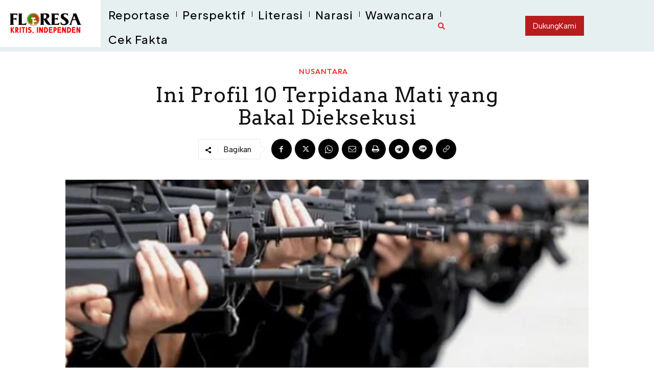

--- FILE ---
content_type: text/html; charset=UTF-8
request_url: https://floresa.co/nusantara/10279/2015/04/27/ini-profil-10-terpidana-mati-yang-bakal-dieksekusi
body_size: 146347
content:
<!doctype html >
<html lang="id">
<head>
    <meta charset="UTF-8" />
    <title>Ini Profil 10 Terpidana Mati yang Bakal Dieksekusi - Floresa</title>
    <meta name="viewport" content="width=device-width, initial-scale=1.0">
    <link rel="pingback" href="https://floresa.co/xmlrpc.php" />
    <meta name='robots' content='index, follow, max-image-preview:large, max-snippet:-1, max-video-preview:-1' />
<link rel="icon" type="image/png" href="http://floresa.co/wp-content/uploads/2024/08/logo-floresa-png-1.png">
	<!-- This site is optimized with the Yoast SEO plugin v26.8 - https://yoast.com/product/yoast-seo-wordpress/ -->
	<link rel="canonical" href="https://floresa.co/nusantara/10279/2015/04/27/ini-profil-10-terpidana-mati-yang-bakal-dieksekusi" />
	<meta property="og:locale" content="id_ID" />
	<meta property="og:type" content="article" />
	<meta property="og:title" content="Ini Profil 10 Terpidana Mati yang Bakal Dieksekusi - Floresa" />
	<meta property="og:description" content="Floresa.co &#8211; Pemerintah Indonesia tampaknya akan segera mengeksekusi mati 10 terpidana mati kasus narkoba. Hal itu terlihat dari proses pemindahan para terpidana ke Nusakambangan, Jawa Tengah, serta keluarga mereka. Sejumlah diplomat asing pun mengaku telah dihubungi pemerintah terkait eksekusi itu. Berikut adalah profil ke-10 orang itu serta kasus yang mereka hadapi. Myuran Sukumaran Sukumaran merupakan warga [&hellip;]" />
	<meta property="og:url" content="https://floresa.co/nusantara/10279/2015/04/27/ini-profil-10-terpidana-mati-yang-bakal-dieksekusi" />
	<meta property="og:site_name" content="Floresa" />
	<meta property="article:publisher" content="https://www.facebook.com/floresadotco" />
	<meta property="article:author" content="https://www.facebook.com/pages/Floresa/570617679702907" />
	<meta property="article:published_time" content="2015-04-26T23:09:46+00:00" />
	<meta property="og:image" content="https://floresa.co/wp-content/uploads/2015/04/juru-tembak.jpg" />
	<meta property="og:image:width" content="620" />
	<meta property="og:image:height" content="320" />
	<meta property="og:image:type" content="image/jpeg" />
	<meta name="author" content="Tim Floresa" />
	<meta name="twitter:card" content="summary_large_image" />
	<meta name="twitter:creator" content="@floresadotco" />
	<meta name="twitter:site" content="@floresadotco" />
	<meta name="twitter:label1" content="Ditulis oleh" />
	<meta name="twitter:data1" content="Tim Floresa" />
	<meta name="twitter:label2" content="Estimasi waktu membaca" />
	<meta name="twitter:data2" content="4 menit" />
	<script type="application/ld+json" class="yoast-schema-graph">{"@context":"https://schema.org","@graph":[{"@type":"Article","@id":"https://floresa.co/nusantara/10279/2015/04/27/ini-profil-10-terpidana-mati-yang-bakal-dieksekusi#article","isPartOf":{"@id":"https://floresa.co/nusantara/10279/2015/04/27/ini-profil-10-terpidana-mati-yang-bakal-dieksekusi"},"author":{"name":"Tim Floresa","@id":"https://floresa.co/#/schema/person/bcae6cd89a6cfac32e329630232da72c"},"headline":"Ini Profil 10 Terpidana Mati yang Bakal Dieksekusi","datePublished":"2015-04-26T23:09:46+00:00","mainEntityOfPage":{"@id":"https://floresa.co/nusantara/10279/2015/04/27/ini-profil-10-terpidana-mati-yang-bakal-dieksekusi"},"wordCount":722,"commentCount":0,"publisher":{"@id":"https://floresa.co/#organization"},"image":{"@id":"https://floresa.co/nusantara/10279/2015/04/27/ini-profil-10-terpidana-mati-yang-bakal-dieksekusi#primaryimage"},"thumbnailUrl":"https://floresa.co/wp-content/uploads/2015/04/juru-tembak.jpg","keywords":["eksekusi mati","Mary Jane Fiesta Veloso"],"articleSection":["NUSANTARA"],"inLanguage":"id","potentialAction":[{"@type":"CommentAction","name":"Comment","target":["https://floresa.co/nusantara/10279/2015/04/27/ini-profil-10-terpidana-mati-yang-bakal-dieksekusi#respond"]}]},{"@type":"WebPage","@id":"https://floresa.co/nusantara/10279/2015/04/27/ini-profil-10-terpidana-mati-yang-bakal-dieksekusi","url":"https://floresa.co/nusantara/10279/2015/04/27/ini-profil-10-terpidana-mati-yang-bakal-dieksekusi","name":"Ini Profil 10 Terpidana Mati yang Bakal Dieksekusi - Floresa","isPartOf":{"@id":"https://floresa.co/#website"},"primaryImageOfPage":{"@id":"https://floresa.co/nusantara/10279/2015/04/27/ini-profil-10-terpidana-mati-yang-bakal-dieksekusi#primaryimage"},"image":{"@id":"https://floresa.co/nusantara/10279/2015/04/27/ini-profil-10-terpidana-mati-yang-bakal-dieksekusi#primaryimage"},"thumbnailUrl":"https://floresa.co/wp-content/uploads/2015/04/juru-tembak.jpg","datePublished":"2015-04-26T23:09:46+00:00","breadcrumb":{"@id":"https://floresa.co/nusantara/10279/2015/04/27/ini-profil-10-terpidana-mati-yang-bakal-dieksekusi#breadcrumb"},"inLanguage":"id","potentialAction":[{"@type":"ReadAction","target":["https://floresa.co/nusantara/10279/2015/04/27/ini-profil-10-terpidana-mati-yang-bakal-dieksekusi"]}]},{"@type":"ImageObject","inLanguage":"id","@id":"https://floresa.co/nusantara/10279/2015/04/27/ini-profil-10-terpidana-mati-yang-bakal-dieksekusi#primaryimage","url":"https://floresa.co/wp-content/uploads/2015/04/juru-tembak.jpg","contentUrl":"https://floresa.co/wp-content/uploads/2015/04/juru-tembak.jpg","width":620,"height":320},{"@type":"BreadcrumbList","@id":"https://floresa.co/nusantara/10279/2015/04/27/ini-profil-10-terpidana-mati-yang-bakal-dieksekusi#breadcrumb","itemListElement":[{"@type":"ListItem","position":1,"name":"Home","item":"https://floresa.co/"},{"@type":"ListItem","position":2,"name":"Ini Profil 10 Terpidana Mati yang Bakal Dieksekusi"}]},{"@type":"WebSite","@id":"https://floresa.co/#website","url":"https://floresa.co/","name":"Floresa","description":"Kritis, Independen","publisher":{"@id":"https://floresa.co/#organization"},"potentialAction":[{"@type":"SearchAction","target":{"@type":"EntryPoint","urlTemplate":"https://floresa.co/?s={search_term_string}"},"query-input":{"@type":"PropertyValueSpecification","valueRequired":true,"valueName":"search_term_string"}}],"inLanguage":"id"},{"@type":"Organization","@id":"https://floresa.co/#organization","name":"Floresa","url":"https://floresa.co/","logo":{"@type":"ImageObject","inLanguage":"id","@id":"https://floresa.co/#/schema/logo/image/","url":"https://floresa.co/wp-content/uploads/2024/01/Logo-baru-Floresa.png","contentUrl":"https://floresa.co/wp-content/uploads/2024/01/Logo-baru-Floresa.png","width":1600,"height":562,"caption":"Floresa"},"image":{"@id":"https://floresa.co/#/schema/logo/image/"},"sameAs":["https://www.facebook.com/floresadotco","https://x.com/floresadotco","https://www.instagram.com/floresadotco/"]},{"@type":"Person","@id":"https://floresa.co/#/schema/person/bcae6cd89a6cfac32e329630232da72c","name":"Tim Floresa","image":{"@type":"ImageObject","inLanguage":"id","@id":"https://floresa.co/#/schema/person/image/","url":"https://secure.gravatar.com/avatar/7fcb8de6eac2fe67480757cff55ea3176fc192b3ca8eb950abe53dbd0430f43d?s=96&d=mm&r=g","contentUrl":"https://secure.gravatar.com/avatar/7fcb8de6eac2fe67480757cff55ea3176fc192b3ca8eb950abe53dbd0430f43d?s=96&d=mm&r=g","caption":"Tim Floresa"},"sameAs":["https://www.facebook.com/pages/Floresa/570617679702907"],"url":"https://floresa.co/author/daguro"}]}</script>
	<!-- / Yoast SEO plugin. -->


<link rel='dns-prefetch' href='//news.google.com' />
<link rel='dns-prefetch' href='//www.googletagmanager.com' />
<link rel='dns-prefetch' href='//fonts.googleapis.com' />
<link rel='dns-prefetch' href='//pagead2.googlesyndication.com' />
<link rel="alternate" type="application/rss+xml" title="Floresa &raquo; Feed" href="https://floresa.co/feed" />
<link rel="alternate" type="application/rss+xml" title="Floresa &raquo; Umpan Komentar" href="https://floresa.co/comments/feed" />
<link rel="alternate" title="oEmbed (JSON)" type="application/json+oembed" href="https://floresa.co/wp-json/oembed/1.0/embed?url=https%3A%2F%2Ffloresa.co%2Fnusantara%2F10279%2F2015%2F04%2F27%2Fini-profil-10-terpidana-mati-yang-bakal-dieksekusi" />
<link rel="alternate" title="oEmbed (XML)" type="text/xml+oembed" href="https://floresa.co/wp-json/oembed/1.0/embed?url=https%3A%2F%2Ffloresa.co%2Fnusantara%2F10279%2F2015%2F04%2F27%2Fini-profil-10-terpidana-mati-yang-bakal-dieksekusi&#038;format=xml" />
<style id='wp-img-auto-sizes-contain-inline-css' type='text/css'>
img:is([sizes=auto i],[sizes^="auto," i]){contain-intrinsic-size:3000px 1500px}
/*# sourceURL=wp-img-auto-sizes-contain-inline-css */
</style>

<style id='wp-emoji-styles-inline-css' type='text/css'>

	img.wp-smiley, img.emoji {
		display: inline !important;
		border: none !important;
		box-shadow: none !important;
		height: 1em !important;
		width: 1em !important;
		margin: 0 0.07em !important;
		vertical-align: -0.1em !important;
		background: none !important;
		padding: 0 !important;
	}
/*# sourceURL=wp-emoji-styles-inline-css */
</style>
<link rel='stylesheet' id='wp-block-library-css' href='https://floresa.co/wp-includes/css/dist/block-library/style.min.css?ver=6.9' type='text/css' media='all' />
<style id='global-styles-inline-css' type='text/css'>
:root{--wp--preset--aspect-ratio--square: 1;--wp--preset--aspect-ratio--4-3: 4/3;--wp--preset--aspect-ratio--3-4: 3/4;--wp--preset--aspect-ratio--3-2: 3/2;--wp--preset--aspect-ratio--2-3: 2/3;--wp--preset--aspect-ratio--16-9: 16/9;--wp--preset--aspect-ratio--9-16: 9/16;--wp--preset--color--black: #000000;--wp--preset--color--cyan-bluish-gray: #abb8c3;--wp--preset--color--white: #ffffff;--wp--preset--color--pale-pink: #f78da7;--wp--preset--color--vivid-red: #cf2e2e;--wp--preset--color--luminous-vivid-orange: #ff6900;--wp--preset--color--luminous-vivid-amber: #fcb900;--wp--preset--color--light-green-cyan: #7bdcb5;--wp--preset--color--vivid-green-cyan: #00d084;--wp--preset--color--pale-cyan-blue: #8ed1fc;--wp--preset--color--vivid-cyan-blue: #0693e3;--wp--preset--color--vivid-purple: #9b51e0;--wp--preset--gradient--vivid-cyan-blue-to-vivid-purple: linear-gradient(135deg,rgb(6,147,227) 0%,rgb(155,81,224) 100%);--wp--preset--gradient--light-green-cyan-to-vivid-green-cyan: linear-gradient(135deg,rgb(122,220,180) 0%,rgb(0,208,130) 100%);--wp--preset--gradient--luminous-vivid-amber-to-luminous-vivid-orange: linear-gradient(135deg,rgb(252,185,0) 0%,rgb(255,105,0) 100%);--wp--preset--gradient--luminous-vivid-orange-to-vivid-red: linear-gradient(135deg,rgb(255,105,0) 0%,rgb(207,46,46) 100%);--wp--preset--gradient--very-light-gray-to-cyan-bluish-gray: linear-gradient(135deg,rgb(238,238,238) 0%,rgb(169,184,195) 100%);--wp--preset--gradient--cool-to-warm-spectrum: linear-gradient(135deg,rgb(74,234,220) 0%,rgb(151,120,209) 20%,rgb(207,42,186) 40%,rgb(238,44,130) 60%,rgb(251,105,98) 80%,rgb(254,248,76) 100%);--wp--preset--gradient--blush-light-purple: linear-gradient(135deg,rgb(255,206,236) 0%,rgb(152,150,240) 100%);--wp--preset--gradient--blush-bordeaux: linear-gradient(135deg,rgb(254,205,165) 0%,rgb(254,45,45) 50%,rgb(107,0,62) 100%);--wp--preset--gradient--luminous-dusk: linear-gradient(135deg,rgb(255,203,112) 0%,rgb(199,81,192) 50%,rgb(65,88,208) 100%);--wp--preset--gradient--pale-ocean: linear-gradient(135deg,rgb(255,245,203) 0%,rgb(182,227,212) 50%,rgb(51,167,181) 100%);--wp--preset--gradient--electric-grass: linear-gradient(135deg,rgb(202,248,128) 0%,rgb(113,206,126) 100%);--wp--preset--gradient--midnight: linear-gradient(135deg,rgb(2,3,129) 0%,rgb(40,116,252) 100%);--wp--preset--font-size--small: 11px;--wp--preset--font-size--medium: 20px;--wp--preset--font-size--large: 32px;--wp--preset--font-size--x-large: 42px;--wp--preset--font-size--regular: 15px;--wp--preset--font-size--larger: 50px;--wp--preset--spacing--20: 0.44rem;--wp--preset--spacing--30: 0.67rem;--wp--preset--spacing--40: 1rem;--wp--preset--spacing--50: 1.5rem;--wp--preset--spacing--60: 2.25rem;--wp--preset--spacing--70: 3.38rem;--wp--preset--spacing--80: 5.06rem;--wp--preset--shadow--natural: 6px 6px 9px rgba(0, 0, 0, 0.2);--wp--preset--shadow--deep: 12px 12px 50px rgba(0, 0, 0, 0.4);--wp--preset--shadow--sharp: 6px 6px 0px rgba(0, 0, 0, 0.2);--wp--preset--shadow--outlined: 6px 6px 0px -3px rgb(255, 255, 255), 6px 6px rgb(0, 0, 0);--wp--preset--shadow--crisp: 6px 6px 0px rgb(0, 0, 0);}:where(.is-layout-flex){gap: 0.5em;}:where(.is-layout-grid){gap: 0.5em;}body .is-layout-flex{display: flex;}.is-layout-flex{flex-wrap: wrap;align-items: center;}.is-layout-flex > :is(*, div){margin: 0;}body .is-layout-grid{display: grid;}.is-layout-grid > :is(*, div){margin: 0;}:where(.wp-block-columns.is-layout-flex){gap: 2em;}:where(.wp-block-columns.is-layout-grid){gap: 2em;}:where(.wp-block-post-template.is-layout-flex){gap: 1.25em;}:where(.wp-block-post-template.is-layout-grid){gap: 1.25em;}.has-black-color{color: var(--wp--preset--color--black) !important;}.has-cyan-bluish-gray-color{color: var(--wp--preset--color--cyan-bluish-gray) !important;}.has-white-color{color: var(--wp--preset--color--white) !important;}.has-pale-pink-color{color: var(--wp--preset--color--pale-pink) !important;}.has-vivid-red-color{color: var(--wp--preset--color--vivid-red) !important;}.has-luminous-vivid-orange-color{color: var(--wp--preset--color--luminous-vivid-orange) !important;}.has-luminous-vivid-amber-color{color: var(--wp--preset--color--luminous-vivid-amber) !important;}.has-light-green-cyan-color{color: var(--wp--preset--color--light-green-cyan) !important;}.has-vivid-green-cyan-color{color: var(--wp--preset--color--vivid-green-cyan) !important;}.has-pale-cyan-blue-color{color: var(--wp--preset--color--pale-cyan-blue) !important;}.has-vivid-cyan-blue-color{color: var(--wp--preset--color--vivid-cyan-blue) !important;}.has-vivid-purple-color{color: var(--wp--preset--color--vivid-purple) !important;}.has-black-background-color{background-color: var(--wp--preset--color--black) !important;}.has-cyan-bluish-gray-background-color{background-color: var(--wp--preset--color--cyan-bluish-gray) !important;}.has-white-background-color{background-color: var(--wp--preset--color--white) !important;}.has-pale-pink-background-color{background-color: var(--wp--preset--color--pale-pink) !important;}.has-vivid-red-background-color{background-color: var(--wp--preset--color--vivid-red) !important;}.has-luminous-vivid-orange-background-color{background-color: var(--wp--preset--color--luminous-vivid-orange) !important;}.has-luminous-vivid-amber-background-color{background-color: var(--wp--preset--color--luminous-vivid-amber) !important;}.has-light-green-cyan-background-color{background-color: var(--wp--preset--color--light-green-cyan) !important;}.has-vivid-green-cyan-background-color{background-color: var(--wp--preset--color--vivid-green-cyan) !important;}.has-pale-cyan-blue-background-color{background-color: var(--wp--preset--color--pale-cyan-blue) !important;}.has-vivid-cyan-blue-background-color{background-color: var(--wp--preset--color--vivid-cyan-blue) !important;}.has-vivid-purple-background-color{background-color: var(--wp--preset--color--vivid-purple) !important;}.has-black-border-color{border-color: var(--wp--preset--color--black) !important;}.has-cyan-bluish-gray-border-color{border-color: var(--wp--preset--color--cyan-bluish-gray) !important;}.has-white-border-color{border-color: var(--wp--preset--color--white) !important;}.has-pale-pink-border-color{border-color: var(--wp--preset--color--pale-pink) !important;}.has-vivid-red-border-color{border-color: var(--wp--preset--color--vivid-red) !important;}.has-luminous-vivid-orange-border-color{border-color: var(--wp--preset--color--luminous-vivid-orange) !important;}.has-luminous-vivid-amber-border-color{border-color: var(--wp--preset--color--luminous-vivid-amber) !important;}.has-light-green-cyan-border-color{border-color: var(--wp--preset--color--light-green-cyan) !important;}.has-vivid-green-cyan-border-color{border-color: var(--wp--preset--color--vivid-green-cyan) !important;}.has-pale-cyan-blue-border-color{border-color: var(--wp--preset--color--pale-cyan-blue) !important;}.has-vivid-cyan-blue-border-color{border-color: var(--wp--preset--color--vivid-cyan-blue) !important;}.has-vivid-purple-border-color{border-color: var(--wp--preset--color--vivid-purple) !important;}.has-vivid-cyan-blue-to-vivid-purple-gradient-background{background: var(--wp--preset--gradient--vivid-cyan-blue-to-vivid-purple) !important;}.has-light-green-cyan-to-vivid-green-cyan-gradient-background{background: var(--wp--preset--gradient--light-green-cyan-to-vivid-green-cyan) !important;}.has-luminous-vivid-amber-to-luminous-vivid-orange-gradient-background{background: var(--wp--preset--gradient--luminous-vivid-amber-to-luminous-vivid-orange) !important;}.has-luminous-vivid-orange-to-vivid-red-gradient-background{background: var(--wp--preset--gradient--luminous-vivid-orange-to-vivid-red) !important;}.has-very-light-gray-to-cyan-bluish-gray-gradient-background{background: var(--wp--preset--gradient--very-light-gray-to-cyan-bluish-gray) !important;}.has-cool-to-warm-spectrum-gradient-background{background: var(--wp--preset--gradient--cool-to-warm-spectrum) !important;}.has-blush-light-purple-gradient-background{background: var(--wp--preset--gradient--blush-light-purple) !important;}.has-blush-bordeaux-gradient-background{background: var(--wp--preset--gradient--blush-bordeaux) !important;}.has-luminous-dusk-gradient-background{background: var(--wp--preset--gradient--luminous-dusk) !important;}.has-pale-ocean-gradient-background{background: var(--wp--preset--gradient--pale-ocean) !important;}.has-electric-grass-gradient-background{background: var(--wp--preset--gradient--electric-grass) !important;}.has-midnight-gradient-background{background: var(--wp--preset--gradient--midnight) !important;}.has-small-font-size{font-size: var(--wp--preset--font-size--small) !important;}.has-medium-font-size{font-size: var(--wp--preset--font-size--medium) !important;}.has-large-font-size{font-size: var(--wp--preset--font-size--large) !important;}.has-x-large-font-size{font-size: var(--wp--preset--font-size--x-large) !important;}
/*# sourceURL=global-styles-inline-css */
</style>

<style id='classic-theme-styles-inline-css' type='text/css'>
/*! This file is auto-generated */
.wp-block-button__link{color:#fff;background-color:#32373c;border-radius:9999px;box-shadow:none;text-decoration:none;padding:calc(.667em + 2px) calc(1.333em + 2px);font-size:1.125em}.wp-block-file__button{background:#32373c;color:#fff;text-decoration:none}
/*# sourceURL=/wp-includes/css/classic-themes.min.css */
</style>
<link rel='stylesheet' id='td-plugin-multi-purpose-css' href='https://floresa.co/wp-content/plugins/td-composer/td-multi-purpose/style.css?ver=9c5a7338c90cbd82cb580e34cffb127f' type='text/css' media='all' />
<link rel='stylesheet' id='google-fonts-style-css' href='https://fonts.googleapis.com/css?family=Inter%3A400%2C300%2C300italic%2C700%2C700italic%2C900%2C900italic%7CNoto+Serif+JP%3A400%2C300%2C300italic%2C700%2C700italic%2C900%2C900italic%7COpen+Sans%3A400%2C600%2C700%2C300%2C300italic%2C700italic%2C900%2C900italic%7CRoboto%3A400%2C600%2C700%2C300%2C300italic%2C700italic%2C900%2C900italic%7CEB+Garamond%3A500%2C600%2C400%7CRoboto%3A500%2C400%2C700%7CPlus+Jakarta+Sans%3A500%2C400%2C700%2C600%7CAlbert+Sans%3A400%2C500%2C300%2C800%2C600%7CManrope%3A500%2C400%7COutfit%3A500%2C400%7CArvo%3A500%2C400%7CBarlow%3A300%2C400%7COpen+Sans%3A600%2C400&#038;display=swap&#038;ver=12.7.4' type='text/css' media='all' />
<link rel='stylesheet' id='font_awesome-css' href='https://floresa.co/wp-content/plugins/td-composer/assets/fonts/font-awesome/font-awesome.css?ver=9c5a7338c90cbd82cb580e34cffb127f' type='text/css' media='all' />
<link rel='stylesheet' id='td-theme-css' href='https://floresa.co/wp-content/themes/Newspaper/style.css?ver=12.7.4' type='text/css' media='all' />

<link rel='stylesheet' id='td-legacy-framework-front-style-css' href='https://floresa.co/wp-content/plugins/td-composer/legacy/Newspaper/assets/css/td_legacy_main.css?ver=9c5a7338c90cbd82cb580e34cffb127f' type='text/css' media='all' />
<link rel='stylesheet' id='tdb_style_cloud_templates_front-css' href='https://floresa.co/wp-content/plugins/td-cloud-library/assets/css/tdb_main.css?ver=496e217dc78570a2932146e73f7c4a14' type='text/css' media='all' />
<script type="text/javascript" src="https://floresa.co/wp-includes/js/jquery/jquery.min.js?ver=3.7.1" id="jquery-core-js"></script>
<script type="text/javascript" src="https://floresa.co/wp-includes/js/jquery/jquery-migrate.min.js?ver=3.4.1" id="jquery-migrate-js"></script>

<!-- Potongan tag Google (gtag.js) ditambahkan oleh Site Kit -->
<!-- Snippet Google Analytics telah ditambahkan oleh Site Kit -->
<script type="text/javascript" src="https://www.googletagmanager.com/gtag/js?id=GT-T56J94N" id="google_gtagjs-js" async></script>
<script type="text/javascript" id="google_gtagjs-js-after">
/* <![CDATA[ */
window.dataLayer = window.dataLayer || [];function gtag(){dataLayer.push(arguments);}
gtag("set","linker",{"domains":["floresa.co"]});
gtag("js", new Date());
gtag("set", "developer_id.dZTNiMT", true);
gtag("config", "GT-T56J94N", {"googlesitekit_post_type":"post","googlesitekit_post_author":"Tim Floresa","googlesitekit_post_categories":"NUSANTARA","googlesitekit_post_date":"20150427"});
//# sourceURL=google_gtagjs-js-after
/* ]]> */
</script>
<link rel="https://api.w.org/" href="https://floresa.co/wp-json/" /><link rel="alternate" title="JSON" type="application/json" href="https://floresa.co/wp-json/wp/v2/posts/10279" /><link rel="EditURI" type="application/rsd+xml" title="RSD" href="https://floresa.co/xmlrpc.php?rsd" />
<meta name="generator" content="WordPress 6.9" />
<link rel='shortlink' href='https://floresa.co/?p=10279' />
<meta name="generator" content="Site Kit by Google 1.170.0" />    <script>
        window.tdb_global_vars = {"wpRestUrl":"https:\/\/floresa.co\/wp-json\/","permalinkStructure":"\/%category%\/%post_id%\/%year%\/%monthnum%\/%day%\/%postname%"};
        window.tdb_p_autoload_vars = {"isAjax":false,"isAdminBarShowing":false,"autoloadStatus":"off","origPostEditUrl":null};
    </script>
    
    

    
	            <style id="tdb-global-fonts">
                
:root{--global-1:Space Grotesk;--global-2:Red Hat Display;--global-3:Pinyon Script;--arabic:Noto Naskh Arabic;--playfair:Playfair Display;--compass-global1:Outfit;--insight-primary:Outfit;--insight-secondary:Quattrocento;--tt-secondary:Merriweather;--tt-extra:Red Hat Display;--tt-primary-font:Epilogue;--global-font-1:Big Shoulders Text;--global-font-2:Roboto Slab;--global-font-3:Work Sans;--today_news_default:Montserrat;--downtown-serif-font:Zilla Slab;--downtown-sans-serif-font:Red Hat Display;--sans-serif:Barlow;--ev-accent-font:Fahkwang;--ev-primary-font:Plus Jakarta Sans;--serif:Faustina;--cassio-lovo-global-sans:Gantari;--kanit:Kanit;--doc-global-font-1:Outfit;--general:Karla;}
            </style>
            
<!-- Meta tag Google AdSense ditambahkan oleh Site Kit -->
<meta name="google-adsense-platform-account" content="ca-host-pub-2644536267352236">
<meta name="google-adsense-platform-domain" content="sitekit.withgoogle.com">
<!-- Akhir tag meta Google AdSense yang ditambahkan oleh Site Kit -->
<style type="text/css">.recentcomments a{display:inline !important;padding:0 !important;margin:0 !important;}</style><!-- MailerLite Universal -->
<script>
    (function(w,d,e,u,f,l,n){w[f]=w[f]||function(){(w[f].q=w[f].q||[])
    .push(arguments);},l=d.createElement(e),l.async=1,l.src=u,
    n=d.getElementsByTagName(e)[0],n.parentNode.insertBefore(l,n);})
    (window,document,'script','https://assets.mailerlite.com/js/universal.js','ml');
    ml('account', '1873251');
</script>
<!-- End MailerLite Universal -->
<!-- Snippet Google AdSense telah ditambahkan oleh Site Kit -->
<script type="text/javascript" async="async" src="https://pagead2.googlesyndication.com/pagead/js/adsbygoogle.js?client=ca-pub-9883905594522372&amp;host=ca-host-pub-2644536267352236" crossorigin="anonymous"></script>

<!-- Snippet Google AdSense penutup telah ditambahkan oleh Site Kit -->

<!-- JS generated by theme -->

<script type="text/javascript" id="td-generated-header-js">
    
    

	    var tdBlocksArray = []; //here we store all the items for the current page

	    // td_block class - each ajax block uses a object of this class for requests
	    function tdBlock() {
		    this.id = '';
		    this.block_type = 1; //block type id (1-234 etc)
		    this.atts = '';
		    this.td_column_number = '';
		    this.td_current_page = 1; //
		    this.post_count = 0; //from wp
		    this.found_posts = 0; //from wp
		    this.max_num_pages = 0; //from wp
		    this.td_filter_value = ''; //current live filter value
		    this.is_ajax_running = false;
		    this.td_user_action = ''; // load more or infinite loader (used by the animation)
		    this.header_color = '';
		    this.ajax_pagination_infinite_stop = ''; //show load more at page x
	    }

        // td_js_generator - mini detector
        ( function () {
            var htmlTag = document.getElementsByTagName("html")[0];

	        if ( navigator.userAgent.indexOf("MSIE 10.0") > -1 ) {
                htmlTag.className += ' ie10';
            }

            if ( !!navigator.userAgent.match(/Trident.*rv\:11\./) ) {
                htmlTag.className += ' ie11';
            }

	        if ( navigator.userAgent.indexOf("Edge") > -1 ) {
                htmlTag.className += ' ieEdge';
            }

            if ( /(iPad|iPhone|iPod)/g.test(navigator.userAgent) ) {
                htmlTag.className += ' td-md-is-ios';
            }

            var user_agent = navigator.userAgent.toLowerCase();
            if ( user_agent.indexOf("android") > -1 ) {
                htmlTag.className += ' td-md-is-android';
            }

            if ( -1 !== navigator.userAgent.indexOf('Mac OS X')  ) {
                htmlTag.className += ' td-md-is-os-x';
            }

            if ( /chrom(e|ium)/.test(navigator.userAgent.toLowerCase()) ) {
               htmlTag.className += ' td-md-is-chrome';
            }

            if ( -1 !== navigator.userAgent.indexOf('Firefox') ) {
                htmlTag.className += ' td-md-is-firefox';
            }

            if ( -1 !== navigator.userAgent.indexOf('Safari') && -1 === navigator.userAgent.indexOf('Chrome') ) {
                htmlTag.className += ' td-md-is-safari';
            }

            if( -1 !== navigator.userAgent.indexOf('IEMobile') ){
                htmlTag.className += ' td-md-is-iemobile';
            }

        })();

        var tdLocalCache = {};

        ( function () {
            "use strict";

            tdLocalCache = {
                data: {},
                remove: function (resource_id) {
                    delete tdLocalCache.data[resource_id];
                },
                exist: function (resource_id) {
                    return tdLocalCache.data.hasOwnProperty(resource_id) && tdLocalCache.data[resource_id] !== null;
                },
                get: function (resource_id) {
                    return tdLocalCache.data[resource_id];
                },
                set: function (resource_id, cachedData) {
                    tdLocalCache.remove(resource_id);
                    tdLocalCache.data[resource_id] = cachedData;
                }
            };
        })();

    
    
var td_viewport_interval_list=[{"limitBottom":767,"sidebarWidth":228},{"limitBottom":1018,"sidebarWidth":300},{"limitBottom":1140,"sidebarWidth":324}];
var td_animation_stack_effect="type0";
var tds_animation_stack=true;
var td_animation_stack_specific_selectors=".entry-thumb, img, .td-lazy-img";
var td_animation_stack_general_selectors=".td-animation-stack img, .td-animation-stack .entry-thumb, .post img, .td-animation-stack .td-lazy-img";
var tdc_is_installed="yes";
var tdc_domain_active=false;
var td_ajax_url="https:\/\/floresa.co\/wp-admin\/admin-ajax.php?td_theme_name=Newspaper&v=12.7.4";
var td_get_template_directory_uri="https:\/\/floresa.co\/wp-content\/plugins\/td-composer\/legacy\/common";
var tds_snap_menu="";
var tds_logo_on_sticky="";
var tds_header_style="7";
var td_please_wait="Mohon tunggu\u2026";
var td_email_user_pass_incorrect="Pengguna dan password salah!";
var td_email_user_incorrect="Email atau nama pengguna salah!";
var td_email_incorrect="Email tidak benar!";
var td_user_incorrect="Username incorrect!";
var td_email_user_empty="Email or username empty!";
var td_pass_empty="Pass empty!";
var td_pass_pattern_incorrect="Invalid Pass Pattern!";
var td_retype_pass_incorrect="Retyped Pass incorrect!";
var tds_more_articles_on_post_enable="";
var tds_more_articles_on_post_time_to_wait="";
var tds_more_articles_on_post_pages_distance_from_top=0;
var tds_captcha="";
var tds_theme_color_site_wide="#666666";
var tds_smart_sidebar="";
var tdThemeName="Newspaper";
var tdThemeNameWl="Newspaper";
var td_magnific_popup_translation_tPrev="Sebelumnya (tombol panah kiri)";
var td_magnific_popup_translation_tNext="Berikutnya (tombol panah kanan)";
var td_magnific_popup_translation_tCounter="%curr% dari %total%";
var td_magnific_popup_translation_ajax_tError="Isi dari %url% tidak dapat dimuat.";
var td_magnific_popup_translation_image_tError="Gambar #%curr% tidak dapat dimuat.";
var tdBlockNonce="ed0e093565";
var tdMobileMenu="enabled";
var tdMobileSearch="enabled";
var tdDateNamesI18n={"month_names":["Januari","Februari","Maret","April","Mei","Juni","Juli","Agustus","September","Oktober","November","Desember"],"month_names_short":["Jan","Feb","Mar","Apr","Mei","Jun","Jul","Agu","Sep","Okt","Nov","Des"],"day_names":["Minggu","Senin","Selasa","Rabu","Kamis","Jumat","Sabtu"],"day_names_short":["Ming","Sen","Sel","Rab","Kam","Jum","Sab"]};
var tdb_modal_confirm="Menyimpan";
var tdb_modal_cancel="Membatalkan";
var tdb_modal_confirm_alt="Ya";
var tdb_modal_cancel_alt="TIDAK";
var td_deploy_mode="deploy";
var td_ad_background_click_link="";
var td_ad_background_click_target="";
</script>


<!-- Header style compiled by theme -->



<!-- Global site tag (gtag.js) - Google Analytics -->
<script async src="https://www.googletagmanager.com/gtag/js?id=UA-50449895-1"></script>
<script>
  window.dataLayer = window.dataLayer || [];
  function gtag(){dataLayer.push(arguments);}
  gtag('js', new Date());

  gtag('config', 'UA-50449895-1');
</script><link rel="icon" href="https://floresa.co/wp-content/uploads/2024/08/cropped-logo-floresa-png-1-32x32.png" sizes="32x32" />
<link rel="icon" href="https://floresa.co/wp-content/uploads/2024/08/cropped-logo-floresa-png-1-192x192.png" sizes="192x192" />
<link rel="apple-touch-icon" href="https://floresa.co/wp-content/uploads/2024/08/cropped-logo-floresa-png-1-180x180.png" />
<meta name="msapplication-TileImage" content="https://floresa.co/wp-content/uploads/2024/08/cropped-logo-floresa-png-1-270x270.png" />

<!-- Button style compiled by theme -->



	<style id="td-inline-css-aggregated">@media (max-width:767px){.td-header-desktop-wrap{display:none}}@media (min-width:767px){.td-header-mobile-wrap{display:none}}:root{--custom-accent-1:#34a86e;--custom-accent-2:#2fc48d;--custom-accent-3:#000000;--mm-custom-color-4:#e53063;--mm-custom-color-5:#f7f9f9;--mm-custom-color-1:#0E223B;--mm-custom-color-2:#d62264;--mm-custom-color-3:#808893;--center-demo-1:#11B494;--center-demo-2:#099F8A;--amsonia-primary-color:#366BD9;--amsonia-accent-color:#6D9AF8;--amsonia-dark:#060E2F;--amsonia-white:#FFFFFF;--amsonia-off-white:#eaecf8;--amsonia-gray:#9191A1;--amsonia-dark-blue:#354792;--river-news-dark:#0C0C0C;--river-news-gray:#D4D4D4;--river-news-accent:#B91C1C;--river-news-primary:#E14C4C;--river-news-orange:#5F1212;--river-news-white:#FFFFFF;--river-news-dark-gray:#7D7D7D;--river-news-black:#2A2A2A;--news-hub-dark-grey:#333;--news-hub-white:#FFFFFF;--news-hub-accent:#d61935;--news-hub-light-grey:#cccccc;--news-hub-black:#0f0f0f;--news-hub-accent-hover:#d6374f;--news-hub-medium-gray:#999999;--crypto-gaming-pro-accent:#2081e2;--crypto-gaming-pro-lighter-bg:#131313;--crypto-gaming-pro-light-gray-text:#afafaf;--crypto-gaming-pro-dark-gray-text:#757777;--crypto-gaming-pro-white:#FFFFFF;--compass-bg:#0b0c0c;--compass-dark1:#151717;--compass-dark2:#202323;--compass-dark3:#353939;--compass-grey:#5d6363;--compass-offwhite:#d2d2d2;--compass-white:#FFFFFF;--compass-primary:#5DE6E7;--compass-accent:#0da3ac;--insight-accent:#b33d72;--insight-white:#FFFFFF;--insight-black:#000000;--insight-turquoise:#b3eb48;--insight-transparentmodal:rgba(255,255,255,0.66);--insight-transparentdark-blue:rgba(0,0,0,0.2);--insight-transparent-turquoise:rgba(179,235,72,0.49);--insight-gray:#cccccc;--insight-purple:#8c2051;--insight-diff-green:#ebffa3;--tt-accent-color:#E4A41E;--tt-hover:#504BDC;--tt-gray-dark:#777777;--tt-extra-color:#f4f4f4;--tt-primary-color:#000000;--accent-color-1:#E04040;--accent-color-2:#F35858;--base-color-1:#000000;--light-color-1:#EDEDED;--today-news-dark-bg:#000000;--today-news-accent:#CE0000;--today-news-white:#FFFFFF;--today-news-white-transparent:rgba(255,255,255,0.75);--today-news-white-transparent2:rgba(255,255,255,0.1);--today-news-dark-gray:#222222;--today-news-light-gray:#d8d8d8;--reel-news-white:#FFFFFF;--reel-news-black:#000000;--reel-news-accent:#312DA1;--reel-news-light-grey:#919191;--reel-news-black-transparent:rgba(0,0,0,0.85);--reel-news-red:#ff0000;--reel-news-dark-gray:#313131;--reel-news-transparent:rgba(255,255,255,0.55);--downtown-accent:#EDB500;--downtown-accent-light:#ffd13a;--downtown-accent-titles:#444444;--downtown-menu-bg:#01175e;--downtown-menu-bg-light:#0a2472;--cs-bg-grey:#f8f5f4;--cs-shadow:#e8e8e8;--cs-black:#0d1f2d;--cs-red:#FF9334;--cs-blue:#2639e2;--cs-dark-blue:#1a28a3;--cs-grey:#e0dcd4;--cs-white:#FFFFFF;--cs-text-grey:#A7AFB5;--cs-bg-grey2:#F9F9F9;--cs-light-blue:#569DFF;--cs-text-dark-grey:#787E84;--ev-black:#0c1b1a;--ev-white:#FFFFFF;--ev-primary:#38EBE7;--ev-accent:#47cac5;--ev-primary-light:#B0F7F3;--ev-alternate:#8fdbd9;--ev-bg-grey:#f3f4f6;--ev-bg-grey-alt:#eaecee;--ev-bg-grey-neutral:#dbdcdf;--ev-blue-1:#7AB3ED;--ev-blue-2:#b5d6f7;--ev-rose-1:#f7c4c1;--ev-rose-2:#e5847f;--ev-dark-1:#3B6F6C;--ev-dark-2:#183533;--rtl-news-magazine-accent:#db5560;--metro-blue:#2579E8;--metro-blue-acc:#509CFF;--metro-red:#E83030;--metro-exclusive:#1DCA95;--lc-contrast-co1:#ffd988;--lc-contrast-co2:#f5ad5f;--lc-white:#FFFFFF;--lc-lgrey:#EDEEEE;--lc-lgrey-c1:#cedfea;--lc-mgrey:#C1C6CA;--lc-primary:#48b0f2;--lc-lprimary:#94d5ff;--lc-dprimary:#007ac8;--lc-black:#18242c;--lc-greyish:#EEF0F4;--lc-dark-blue:#0F4A71;--lc-dark-grey:#969FA4;--lc-darker-blue:#0D3A55;--cl-black:#231f1c;--cl-saturated-black:#74726F;--cl-desaturated-black:#A09894;--cl-desaturated-orange:#77583e;--cl-accent:#ab7448;--cl-primary:#db965e;--cl-dark-grey:#615a50;--cl-med-grey:#d1c8bb;--cl-light-grey:#e8e2d8;--cl-very-light-grey:#f6f2ea;--cl-white:#FFFFFF;--wm-black:#000000;--wm-white:#FFFFFF;--wm-primary:#ff5f45;--wm-primary-dark:#ea3c1f;--wm-primary-bright:#ffb3a6;--wm-light-grey:#f2f2f2;--wm-med-grey:#e9e9e9;--wm-excerpt-grey:#9A9A9A;--light-border:#EDEDED;--base-gray:#717176;--light-gray:#F1F4F7;--light-red:#FCF7F5;--dark-border:#b1b4bc;--military-news-accent:#ef6421;--military-news-bg-1:#1f1f11;--military-news-bg-2:#33351E;--military-news-bg-3:#505331;--blck-custom-color-1:#052c54;--blck-custom-color-2:#f83aff;--blck-custom-color-3:#7c89a0;--blck-custom-color-4:#5325ea;--nft-custom-color-1:#333333;--nft-custom-color-2:#aaaaaa;--kattmar-primary:#0b6baf;--kattmar-secondary:#7fc5ef;--kattmar-text:#18272F;--kattmar-text-accent:#828d97;--kattmar-accent:#e4edf1;--real-estate-light-blue:#C9E8F2;--real-estate-black:#000000;--real-estate-black-transparent:rgba(0,0,0,0.5);--real-estate-accent:#ff6c38;--real-estate-white-transparent:rgba(255,255,255,0.6);--real-estate-separator:#efefef;--real-estate-lighter-blue:#e7f0f1;--real-estate-ligher-accent:#FFB9A2;--real-estate-post-content:#5b5b5b;--real-estate-input-border:#d6d6d6;--doc-custom-color-1:#3A454E;--doc-custom-color-2:#2CC8B3;--doc-custom-color-3:#9BA1A8;--doc-custom-color-4:#EFF3F4;--doc-custom-color-5:#F7F9F9;--dark:#0c0824;--accent:#EEB44A;--sep-dark:#2A2546;--violet:#201D48;--white-transparent:rgba(255,255,255,0.6);--white-transparent-2:rgba(255,255,255,0.8);--violet-2:#191639;--grey:#595A6C;--grey-2:#CACAD7;--grey-3:#F0F0F0;--grey-4:#E1E1EA;--violet-transparent:rgba(34,27,94,0.03);--accent-2:#D33B77;--grey-5:#84859E;--grey-6:#F5F5F5;--job-hunt-grey:#F3F3F3;--job-hunt-accent:#2623D3;--job-hunt-white:#FFFFFF;--job-hunt-black:#000000;--job-hunt-sep:#DADFE7;--job-hunt-shadow:rgba(16,24,40,0.05);--job-hunt-sep-light:#EAEDF1;--job-hunt-light-text:#697586;--job-hunt-sep-dark:#B4BFCA;--job-hunt-darker-text:#494F5C;--job-hunt-accent-transparent:rgba(38,35,211,0.1);--job-hunt-shadow-darker:rgba(16,24,40,0.3)}.td-page-content .widgettitle{color:#fff}.td-mobile-content .td-mobile-main-menu>li>a{font-family:Inter;font-size:16px;line-height:26px;font-weight:600;text-transform:capitalize}.td-mobile-content .sub-menu a{font-family:"Noto Serif JP";font-size:12px;font-weight:normal}#td-mobile-nav,#td-mobile-nav .wpb_button,.td-search-wrap-mob{font-family:"Helvetica Neue",Helvetica,Arial,sans-serif}.td-page-title,.td-category-title-holder .td-page-title{font-family:Inter}.td-page-content p,.td-page-content li,.td-page-content .td_block_text_with_title,.wpb_text_column p{font-family:Inter;font-size:16px}.white-popup-block,.white-popup-block .wpb_button{font-family:"Helvetica Neue",Helvetica,Arial,sans-serif}:root{--td_excl_label:'EKSKLUSIF';--td_theme_color:#666666;--td_slider_text:rgba(102,102,102,0.7);--td_container_transparent:transparent;--td_mobile_gradient_one_mob:#ffffff;--td_mobile_gradient_two_mob:#ffffff;--td_mobile_text_active_color:#666666;--td_mobile_button_background_mob:#666666;--td_mobile_button_color_mob:#ffffff;--td_mobile_text_color:#000000;--td_page_content_color:#000000;--td_page_h_color:#f2f2f2;--td_login_text_color:#000000;--td_login_button_background:#666666;--td_login_button_color:#ffffff;--td_login_hover_background:#000000;--td_login_hover_color:#ffffff;--td_login_gradient_one:rgba(255,255,255,0.8);--td_login_gradient_two:rgba(255,255,255,0.8)}.tdm-btn-style1{background-color:#666666}.tdm-btn-style2:before{border-color:#666666}.tdm-btn-style2{color:#666666}.tdm-btn-style3{-webkit-box-shadow:0 2px 16px #666666;-moz-box-shadow:0 2px 16px #666666;box-shadow:0 2px 16px #666666}.tdm-btn-style3:hover{-webkit-box-shadow:0 4px 26px #666666;-moz-box-shadow:0 4px 26px #666666;box-shadow:0 4px 26px #666666}.tdi_2{min-height:0}.tdi_2>.td-element-style:after{content:''!important;width:100%!important;height:100%!important;position:absolute!important;top:0!important;left:0!important;z-index:0!important;display:block!important;background-color:#ffffff!important}.td-header-mobile-wrap{position:relative;width:100%}@media (max-width:767px){.tdi_2{border-color:#eaeaea!important;border-style:solid!important;border-width:0px 0px 1px 0px!important}}body .tdc-row.tdc-rist-top-active,body .tdc-row.tdc-rist-bottom-active{position:fixed;left:50%;transform:translateX(-50%);z-index:10000}body .tdc-row.tdc-rist-top-active.td-stretch-content,body .tdc-row.tdc-rist-bottom-active.td-stretch-content{width:100%!important}body .tdc-row.tdc-rist-top-active{top:0}body .tdc-row.tdc-rist-absolute{position:absolute}body .tdc-row.tdc-rist-bottom-active{bottom:0}.tdi_4,.tdi_4 .tdc-columns{min-height:0}#tdi_3.tdc-row[class*='stretch_row']>.td-pb-row>.td-element-style,#tdi_3.tdc-row[class*='stretch_row']>.td-pb-row>.tdc-video-outer-wrapper{width:100%!important}.tdi_4,.tdi_4 .tdc-columns{display:block}.tdi_4 .tdc-columns{width:100%}.tdi_4:before,.tdi_4:after{display:table}@media (min-width:767px){body.admin-bar .tdc-row.tdc-rist-top-active{top:32px}}@media (max-width:767px){.tdi_4,.tdi_4 .tdc-columns{display:flex;flex-direction:row;flex-wrap:nowrap;justify-content:flex-start;align-items:center}.tdi_4 .tdc-columns{width:100%}.tdi_4:before,.tdi_4:after{display:none}@media (min-width:768px){.tdi_4{margin-left:-0px;margin-right:-0px}.tdi_4 .tdc-row-video-background-error,.tdi_4>.vc_column,.tdi_4>.tdc-columns>.vc_column{padding-left:0px;padding-right:0px}}}@media (max-width:767px){.tdi_4{padding-bottom:2px!important;position:relative}}@media (max-width:767px){.tdi_3_rand_style{background-color:rgba(255,255,255,0.51)!important}}.tdi_6{vertical-align:baseline}.tdi_6>.wpb_wrapper,.tdi_6>.wpb_wrapper>.tdc-elements{display:block}.tdi_6>.wpb_wrapper>.tdc-elements{width:100%}.tdi_6>.wpb_wrapper>.vc_row_inner{width:auto}.tdi_6>.wpb_wrapper{width:auto;height:auto}@media (max-width:767px){.tdi_6{width:15%!important}}@media (max-width:767px){.tdi_7{margin-bottom:-10px!important;margin-left:-23px!important}}.tdm-popup-modal-prevent-scroll{overflow:hidden}.tdm-popup-modal-wrap,.tdm-popup-modal-bg{top:0;left:0;width:100%;height:100%}.tdm-popup-modal-wrap{position:fixed;display:flex;z-index:10002}.tdm-popup-modal-bg{position:absolute}.tdm-popup-modal{display:flex;flex-direction:column;position:relative;background-color:#fff;width:700px;max-width:100%;max-height:100%;border-radius:3px;overflow:hidden;z-index:1}.tdm-pm-header{display:flex;align-items:center;width:100%;padding:19px 25px 16px;z-index:10}.tdm-pmh-title{margin:0;padding:0;font-size:18px;line-height:1.2;font-weight:600;color:#1D2327}a.tdm-pmh-title:hover{color:var(--td_theme_color,#4db2ec)}.tdm-pmh-close{position:relative;margin-left:auto;font-size:14px;color:#878d93;cursor:pointer}.tdm-pmh-close *{pointer-events:none}.tdm-pmh-close svg{width:14px;fill:#878d93}.tdm-pmh-close:hover{color:#000}.tdm-pmh-close:hover svg{fill:#000}.tdm-pm-body{flex:1;padding:30px 25px;overflow:auto;overflow-x:hidden}.tdm-pm-body>p:empty{display:none}.tdm-pm-body .tdc-row:not([class*='stretch_row_']),.tdm-pm-body .tdc-row-composer:not([class*='stretch_row_']){width:auto!important;max-width:1240px}.tdm-popup-modal-over-screen,.tdm-popup-modal-over-screen .tdm-pm-body .tdb_header_search .tdb-search-form,.tdm-popup-modal-over-screen .tdm-pm-body .tdb_header_logo .tdb-logo-a,.tdm-popup-modal-over-screen .tdm-pm-body .tdb_header_logo h1{pointer-events:none}.tdm-popup-modal-over-screen .tdm-btn{pointer-events:none!important}.tdm-popup-modal-over-screen .tdm-popup-modal-bg{opacity:0;transition:opacity .2s ease-in}.tdm-popup-modal-over-screen.tdm-popup-modal-open .tdm-popup-modal-bg{opacity:1;transition:opacity .2s ease-out}.tdm-popup-modal-over-screen.tdm-popup-modal-open .tdm-popup-modal,.tdm-popup-modal-over-screen.tdm-popup-modal-open .tdm-pm-body .tdb_header_search .tdb-search-form,.tdm-popup-modal-over-screen.tdm-popup-modal-open .tdm-pm-body .tdb_header_logo .tdb-logo-a,.tdm-popup-modal-over-screen.tdm-popup-modal-open .tdm-pm-body .tdb_header_logo h1{pointer-events:auto}.tdm-popup-modal-over-screen.tdm-popup-modal-open .tdm-btn{pointer-events:auto!important}.tdm-popup-modal:hover .td-admin-edit{display:block;z-index:11}#tdm-popup-modal-td_m_b91a{align-items:center;justify-content:center}#tdm-popup-modal-td_m_b91a.tdm-popup-modal-over-screen .tdm-popup-modal{opacity:0;transform:translateY(calc(-100% - 1px));transition:opacity .2s ease-in,transform .2s ease-in}#tdm-popup-modal-td_m_b91a.tdm-popup-modal-over-screen.tdm-popup-modal-open .tdm-popup-modal{opacity:1;transform:translateY(0);transition:opacity .2s ease-out,transform .2s ease-out}#tdm-popup-modal-td_m_b91a .tdm-popup-modal{box-shadow:0px 2px 4px 0px rgba(0,0,0,0.2)}#tdm-popup-modal-td_m_b91a .tdm-pm-header{display:flex;position:absolute;top:0;left:0;pointer-events:none;border-width:1px;border-style:solid;border-color:#EBEBEB}#tdm-popup-modal-td_m_b91a.tdm-popup-modal-over-screen.tdm-popup-modal-open .tdm-pmh-close{pointer-events:auto}#tdm-popup-modal-td_m_b91a .tdm-pmh-close{top:0px}#tdm-popup-modal-td_m_b91a.tdm-popup-modal-open{pointer-events:auto}#tdm-popup-modal-td_m_b91a .tdm-popup-modal-bg{background:rgba(0,0,0,0.85)}@media (min-width:783px){.admin-bar .tdm-popup-modal-wrap{padding-top:32px}}@media (max-width:782px){.admin-bar .tdm-popup-modal-wrap{padding-top:46px}}@media (min-width:1141px){.tdm-pm-body .tdc-row:not([class*='stretch_row_']),.tdm-pm-body .tdc-row-composer:not([class*='stretch_row_']){padding-left:24px;padding-right:24px}}@media (min-width:1019px) and (max-width:1140px){.tdm-pm-body .tdc-row:not([class*='stretch_row_']),.tdm-pm-body .tdc-row-composer:not([class*='stretch_row_']){padding-left:20px;padding-right:20px}}@media (max-width:767px){.tdm-pm-body .tdc-row:not([class*='stretch_row_']){padding-left:20px;padding-right:20px}}@media (min-width:1019px) and (max-width:1140px){#tdm-popup-modal-td_m_b91a .tdm-pm-header{border-width:1px;border-style:solid;border-color:#EBEBEB}}@media (min-width:768px) and (max-width:1018px){#tdm-popup-modal-td_m_b91a .tdm-pm-header{border-width:1px;border-style:solid;border-color:#EBEBEB}}@media (max-width:767px){#tdm-popup-modal-td_m_b91a .tdm-pmh-close{font-size:25px;top:-11px}#tdm-popup-modal-td_m_b91a .tdm-pmh-close svg{width:25px}#tdm-popup-modal-td_m_b91a .tdm-pm-header{padding:30px 40px 0 0;border-width:0 0 0px 0;border-style:solid;border-color:#EBEBEB}#tdm-popup-modal-td_m_b91a .tdm-pm-body{padding:0px 10px}}body .tdi_8 .tdm-btn-icon:last-child{margin-left:14px}body .tdi_8 i{color:#dd3333;-webkit-text-fill-color:unset;background:transparent}.tdi_8 svg{fill:#dd3333}.tdi_8 svg *{fill:inherit}.tdi_8:before{border-width:2px;border-style:solid}@media (max-width:767px){.tdi_8 i{font-size:25px}body .tdi_8 .tdm-btn-icon:last-child{margin-left:0px}.tdi_8:before{border-width:0px}}.tdi_10{min-height:0}.tdi_12,.tdi_12 .tdc-columns{min-height:0}.tdi_12,.tdi_12 .tdc-columns{display:block}.tdi_12 .tdc-columns{width:100%}.tdi_12:before,.tdi_12:after{display:table}.tdi_12{padding-top:20px!important;position:relative}.tdi_12 .td_block_wrap{text-align:left}.tdi_11_rand_style{background-color:rgba(221,51,51,0.07)!important}.tdi_14{vertical-align:baseline}.tdi_14>.wpb_wrapper,.tdi_14>.wpb_wrapper>.tdc-elements{display:block}.tdi_14>.wpb_wrapper>.tdc-elements{width:100%}.tdi_14>.wpb_wrapper>.vc_row_inner{width:auto}.tdi_14>.wpb_wrapper{width:auto;height:auto}.tdi_15{margin-bottom:10px!important}.tdb_search_form{margin-bottom:40px}.tdb_search_form .tdb-search-form-inner{position:relative;display:flex;background-color:#fff}.tdb_search_form .tdb-search-form-border{position:absolute;top:0;left:0;width:100%;height:100%;border:1px solid #e1e1e1;pointer-events:none;transition:all .3s ease}.tdb_search_form .tdb-search-form-input:focus+.tdb-search-form-border{border-color:#b0b0b0}.tdb_search_form .tdb-search-form-input:not([value=""])+.tdb-search-form-border+.tdb-search-form-placeholder{display:none}.tdb_search_form .tdb-search-form-input,.tdb_search_form .tdb-search-form-btn{height:auto;min-height:32px}.tdb_search_form .tdb-search-form-input{position:relative;flex:1;background-color:transparent;line-height:19px;border:0}.tdb_search_form .tdb-search-form-placeholder{position:absolute;top:50%;transform:translateY(-50%);padding:3px 9px;font-size:12px;line-height:21px;color:#999;-webkit-transition:all 0.3s ease;transition:all 0.3s ease;pointer-events:none}.tdb_search_form .tdb-search-form-input:focus+.tdb-search-form-border+.tdb-search-form-placeholder,.tdb-search-form-input:not(:placeholder-shown)~.tdb-search-form-placeholder{opacity:0}.tdb_search_form .tdb-search-form-btn{text-shadow:none;padding:7px 15px 8px 15px;line-height:16px;margin:0;background-color:#222222;font-family:var(--td_default_google_font_2,'Roboto',sans-serif);font-size:13px;font-weight:500;color:#fff;z-index:1;-webkit-transition:all 0.3s ease;transition:all 0.3s ease}.tdb_search_form .tdb-search-form-btn:hover{background-color:var(--td_theme_color,#4db2ec)}.tdb_search_form .tdb-search-form-btn i,.tdb_search_form .tdb-search-form-btn span{display:inline-block;vertical-align:middle}.tdb_search_form .tdb-search-form-btn i{position:relative;font-size:12px}.tdb_search_form .tdb-search-form-btn .tdb-search-form-btn-icon{position:relative}.tdb_search_form .tdb-search-form-btn .tdb-search-form-btn-icon-svg{line-height:0}.tdb_search_form .tdb-search-form-btn svg{width:12px;height:auto}.tdb_search_form .tdb-search-form-btn svg,.tdb_search_form .tdb-search-form-btn svg *{fill:#fff;-webkit-transition:all 0.3s ease;transition:all 0.3s ease}.tdb_search_form .tdb-search-msg{font-size:12px}.tdc-row .tdi_15{max-width:80%}.td-theme-wrap .tdc-row .tdi_15{text-align:left}.tdc-row .tdi_15 .tdb-search-form-input:focus+.tdb-search-form-border+.tdb-search-form-placeholder,.tdb-search-form-input:not(:placeholder-shown)~.tdb-search-form-placeholder{top:-0%;transform:translateY(0)}.tdc-row .tdi_15 .tdb-search-form-inner{border-radius:30px}.tdc-row .tdi_15 .tdb-search-form-border{border-radius:30px}.tdc-row .tdi_15 .tdb-search-form-input{border-top-left-radius:@input_radius;border-bottom-left-radius:@input_radius;font-size:14px!important}.tdc-row .tdi_15 .tdb-search-form-btn-icon{top:0px}.tdc-row .tdi_15 .tdb-search-msg{margin-top:11px}.tdc-row .tdi_15 .tdb-search-form-btn{background-color:var(--river-news-accent);font-size:15px!important}.tdc-row .tdi_15 .tdb-search-form-placeholder{font-size:14px!important}.tdi_16{margin-bottom:5px!important}.td_block_list_menu ul{flex-wrap:wrap;margin-left:12px}.td_block_list_menu ul li{margin-left:0}.td_block_list_menu ul li a{display:flex;margin-left:0}.td_block_list_menu .td-blm-menu-item-txt{display:flex;align-items:center;flex-grow:1}.td_block_list_menu .list-sub-menu{padding-left:22px}.td_block_list_menu .list-sub-menu li{font-size:13px}.td_block_list_menu li.current-menu-item>a,.td_block_list_menu li.current-menu-ancestor>a,.td_block_list_menu li.current-category-ancestor>a,.td_block_list_menu li.current-page-ancestor>a{color:var(--td_theme_color,#4db2ec)}.td_block_list_menu .td-blm-sub-icon{display:flex;align-items:center;justify-content:center;margin-left:.6em;padding:0 .6em;transition:transform .2s ease-in-out}.td_block_list_menu .td-blm-sub-icon svg{display:block;width:1em;height:auto}.td_block_list_menu .td-blm-sub-icon svg,.td_block_list_menu .td-blm-sub-icon svg *{fill:currentColor}.td_block_list_menu.td-blm-display-accordion .menu-item-has-children ul{display:none}.td_block_list_menu.td-blm-display-accordion .menu-item-has-children-open>a>.td-blm-sub-icon{transform:rotate(180deg)}.td_block_list_menu.td-blm-display-horizontal ul{display:flex}body .tdc-row .tdi_16 ul{text-align:left;justify-content:flex-start;margin:0px}body .tdc-row .tdi_16 ul li a{justify-content:flex-start}body .tdc-row .tdi_16 .td-blm-menu-item-txt{flex-grow:1}body .tdc-row .tdi_16 a,body .tdc-row .tdi_16 .td-blm-sub-icon{color:#000000}body .tdc-row .tdi_16 li{font-family:Manrope!important;font-weight:600!important;letter-spacing:0.5px!important}@media (max-width:767px){body .tdc-row .tdi_16 li{font-size:13px!important;line-height:1.8!important}}.tdi_17{margin-bottom:30px!important}.tdm_block.tdm_block_button{margin-bottom:0}.tdm_block.tdm_block_button .tds-button{line-height:0}.tdm_block.tdm_block_button.tdm-block-button-inline{display:inline-block}.tdm_block.tdm_block_button.tdm-block-button-full,.tdm_block.tdm_block_button.tdm-block-button-full .tdm-btn{display:block}.tdc-row .tdi_17 .tdm-btn-icon{position:relative;top:-31px}body .tdc-row .tdi_18 .tdm-btn-text,body .tdc-row .tdi_18 i{color:#000000}body .tdc-row .tdi_18 svg{fill:#000000}body .tdc-row .tdi_18 svg *{fill:inherit}.tdc-row .tdi_18{font-size:15px!important}.tdi_20{margin-bottom:-20px!important}.vc_column_text>.td-element-style{z-index:-1}.tdi_20,.tdi_20 p{font-family:Manrope!important;font-size:15px!important;font-weight:700!important}.tdi_20 a{color:var(--river-news-accent)}@media (max-width:767px){.tdi_20,.tdi_20 p{line-height:1.3!important}}.tdi_21{padding-bottom:20px!important}@media (max-width:767px){.tdi_21{padding-bottom:5px!important}}.tdm_block_inline_text_simplified{margin-bottom:0;vertical-align:top;transform:translateZ(0)}.tdm_block_inline_text_simplified .td-element-style{z-index:-1}.tdc-row .tdi_21{display:block;text-align:left!important;color:#000000;font-family:Manrope!important;font-size:15px!important;font-style:italic!important}@media (max-width:767px){.tdc-row .tdi_21{font-size:13px!important}}.tdi_22{margin-bottom:30px!important}@media (max-width:767px){.tdi_22{margin-left:-1px!important}}.tdc-row .tdi_22 .tdm-btn-icon{position:relative;top:-31px}body .tdc-row .tdi_23{background-color:#000000}body .tdc-row .tdi_23 .tdm-btn-text,body .tdc-row .tdi_23 i{color:#eaeaea}.tdc-row .tdi_23 svg{fill:#eaeaea}.tdc-row .tdi_23 svg *{fill:inherit}.tdc-row .tdi_23:before{border-width:2px;border-style:solid}.tdc-row .tdi_23{font-size:15px!important;font-weight:600!important}.tdb-header-align{vertical-align:middle}.tdb_header_logo{margin-bottom:0;clear:none}.tdb_header_logo .tdb-logo-a,.tdb_header_logo h1{display:flex;pointer-events:auto;align-items:flex-start}.tdb_header_logo h1{margin:0;line-height:0}.tdb_header_logo .tdb-logo-img-wrap img{display:block}.tdb_header_logo .tdb-logo-svg-wrap+.tdb-logo-img-wrap{display:none}.tdb_header_logo .tdb-logo-svg-wrap svg{width:50px;display:block;transition:fill .3s ease}.tdb_header_logo .tdb-logo-text-wrap{display:flex}.tdb_header_logo .tdb-logo-text-title,.tdb_header_logo .tdb-logo-text-tagline{-webkit-transition:all 0.2s ease;transition:all 0.2s ease}.tdb_header_logo .tdb-logo-text-title{background-size:cover;background-position:center center;font-size:75px;font-family:serif;line-height:1.1;color:#222;white-space:nowrap}.tdb_header_logo .tdb-logo-text-tagline{margin-top:2px;font-size:12px;font-family:serif;letter-spacing:1.8px;line-height:1;color:#767676}.tdb_header_logo .tdb-logo-icon{position:relative;font-size:46px;color:#000}.tdb_header_logo .tdb-logo-icon-svg{line-height:0}.tdb_header_logo .tdb-logo-icon-svg svg{width:46px;height:auto}.tdb_header_logo .tdb-logo-icon-svg svg,.tdb_header_logo .tdb-logo-icon-svg svg *{fill:#000}.tdc-row .tdi_24{display:inline-block}.tdc-row .tdi_24 .tdb-logo-a,.tdc-row .tdi_24 h1{flex-direction:column;align-items:flex-start}.tdc-row .tdi_24 .tdb-logo-svg-wrap{max-width:50px;display:block}.tdc-row .tdi_24 .tdb-logo-svg-wrap svg{width:50px!important;height:auto}.tdc-row .tdi_24 .tdb-logo-svg-wrap+.tdb-logo-img-wrap{display:none}.tdc-row .tdi_24 .tdb-logo-img{max-width:130px}.tdc-row .tdi_24 .tdb-logo-img-wrap{display:block}.tdc-row .tdi_24 .tdb-logo-text-tagline{margin-top:2px;margin-left:0;display:block}.tdc-row .tdi_24 .tdb-logo-text-title{display:block}.tdc-row .tdi_24 .tdb-logo-text-wrap{flex-direction:column;align-items:flex-start}.tdc-row .tdi_24 .tdb-logo-icon{top:0px;display:block}@media (max-width:767px){.tdb_header_logo .tdb-logo-text-title{font-size:36px}}@media (max-width:767px){.tdb_header_logo .tdb-logo-text-tagline{font-size:11px}}@media (min-width:1019px) and (max-width:1140px){.tdc-row .tdi_24 .tdb-logo-svg-wrap{max-width:45px}.tdc-row .tdi_24 .tdb-logo-svg-wrap svg{width:45px!important;height:auto}}@media (min-width:768px) and (max-width:1018px){.tdc-row .tdi_24 .tdb-logo-svg-wrap{max-width:40px}.tdc-row .tdi_24 .tdb-logo-svg-wrap svg{width:40px!important;height:auto}}@media (max-width:767px){.tdc-row .tdi_24 .tdb-logo-svg-wrap{max-width:45px}.tdc-row .tdi_24 .tdb-logo-svg-wrap svg{width:45px!important;height:auto}.tdc-row .tdi_24 .tdb-logo-img{max-width:120px}}.tdc-row .tdi_25{display:inline-block}.tdc-row .tdi_25 .tdb-logo-a,.tdc-row .tdi_25 h1{flex-direction:column;align-items:flex-start}.tdc-row .tdi_25 .tdb-logo-svg-wrap{max-width:50px;display:block}.tdc-row .tdi_25 .tdb-logo-svg-wrap svg{width:50px!important;height:auto}.tdc-row .tdi_25 .tdb-logo-svg-wrap+.tdb-logo-img-wrap{display:none}.tdc-row .tdi_25 .tdb-logo-img{max-width:50px}.tdc-row .tdi_25 .tdb-logo-img-wrap{display:block}.tdc-row .tdi_25 .tdb-logo-text-tagline{margin-top:2px;margin-left:0;display:block}.tdc-row .tdi_25 .tdb-logo-text-title{display:block}.tdc-row .tdi_25 .tdb-logo-text-wrap{flex-direction:column;align-items:flex-start}.tdc-row .tdi_25 .tdb-logo-icon{top:0px;display:block}@media (min-width:1019px) and (max-width:1140px){.tdc-row .tdi_25 .tdb-logo-svg-wrap{max-width:45px}.tdc-row .tdi_25 .tdb-logo-svg-wrap svg{width:45px!important;height:auto}}@media (min-width:768px) and (max-width:1018px){.tdc-row .tdi_25 .tdb-logo-svg-wrap{max-width:40px}.tdc-row .tdi_25 .tdb-logo-svg-wrap svg{width:40px!important;height:auto}}@media (max-width:767px){.tdc-row .tdi_25 .tdb-logo-svg-wrap{max-width:45px}.tdc-row .tdi_25 .tdb-logo-svg-wrap svg{width:45px!important;height:auto}}.tdi_27{vertical-align:baseline}.tdi_27>.wpb_wrapper,.tdi_27>.wpb_wrapper>.tdc-elements{display:block}.tdi_27>.wpb_wrapper>.tdc-elements{width:100%}.tdi_27>.wpb_wrapper>.vc_row_inner{width:auto}.tdi_27>.wpb_wrapper{width:auto;height:auto}@media (max-width:767px){.tdi_27{width:70%!important}}.tdi_28{margin-left:-5px!important;padding-top:4px!important}@media (min-width:768px) and (max-width:1018px){.tdi_28{margin-left:-2px!important}}@media (max-width:767px){.tdi_28{margin-left:0px!important}}.tdi_28{display:inline-block}.tdi_28 .tdb-logo-a,.tdi_28 h1{flex-direction:row;align-items:flex-start;justify-content:center}.tdi_28 .tdb-logo-svg-wrap{display:block}.tdi_28 .tdb-logo-svg-wrap+.tdb-logo-img-wrap{display:none}.tdi_28 .tdb-logo-img-wrap{display:block}.tdi_28 .tdb-logo-text-tagline{margin-top:0;margin-left:10px;display:block;color:#000000;font-family:Roboto!important;font-size:13px!important;line-height:1.2!important;font-weight:500!important;letter-spacing:1.3px!important;}.tdi_28 .tdb-logo-text-title{display:block;color:#309b65;font-family:EB Garamond!important;font-size:54px!important;line-height:1!important;font-weight:500!important;}.tdi_28 .tdb-logo-text-wrap{flex-direction:row;align-items:baseline;align-items:flex-start}.tdi_28 .tdb-logo-icon{top:0px;display:block}@media (min-width:1019px) and (max-width:1140px){.tdi_28 .tdb-logo-text-tagline{margin-top:0;margin-left:8px;font-size:12px!important;}.tdi_28 .tdb-logo-text-title{font-size:48px!important;}}@media (min-width:768px) and (max-width:1018px){.tdi_28 .tdb-logo-text-tagline{margin-top:0;margin-left:4px;font-size:11px!important;}.tdi_28 .tdb-logo-text-title{font-size:38px!important;}}@media (max-width:767px){.tdi_28 .tdb-logo-img{max-width:100px}.tdi_28 .tdb-logo-text-tagline{margin-top:10px;margin-left:0}.tdi_28 .tdb-logo-text-wrap{flex-direction:column;align-items:flex-start}.tdi_28 .tdb-logo-icon{top:11px}}@media (max-width:767px){.tdi_29{margin-left:5px!important}}@media (max-width:767px){.tdi_29 .tdm-btn{height:auto;padding:5px 10px 10px}}body .tdi_30 .tdm-btn-text,body .tdi_30 i{color:#dd3333}.tdi_30 svg{fill:#dd3333;fill:#dd3333}.tdi_30 svg *{fill:inherit;fill:inherit}body .tdi_30:hover .tdm-btn-text,body .tdi_30:hover i{color:#dd3333;-webkit-text-fill-color:unset;background:transparent;transition:none}body .tdi_30:hover svg{fill:#dd3333;fill:#dd3333}body .tdi_30:hover svg *{fill:inherit;fill:inherit}body .tdi_30 i{color:#dd3333;-webkit-text-fill-color:unset;background:transparent}body .tdi_30:hover i{color:#dd3333;-webkit-text-fill-color:unset;background:transparent;transition:none}body .tdi_30:before{border-color:#dd3333}body .tdi_30:hover:before{border-color:#dd3333}.tdi_30:before{border-width:2px;border-style:solid}@media (max-width:767px){.tdi_30{padding:5px 10px 10px;height:auto;line-height:1;font-size:12px!important;font-weight:700!important}.tdi_30,.tdi_30:before,.tdi_30:after{border-radius:20px}}.tdi_32{vertical-align:baseline}.tdi_32>.wpb_wrapper,.tdi_32>.wpb_wrapper>.tdc-elements{display:block}.tdi_32>.wpb_wrapper>.tdc-elements{width:100%}.tdi_32>.wpb_wrapper>.vc_row_inner{width:auto}.tdi_32>.wpb_wrapper{width:auto;height:auto}@media (max-width:767px){.tdi_32{width:15%!important}}@media (max-width:767px){.tdi_33{margin-right:-20px!important;margin-bottom:0px!important}}.tdb_mobile_search{margin-bottom:0;clear:none}.tdb_mobile_search a{display:inline-block!important;position:relative;text-align:center;color:var(--td_theme_color,#4db2ec)}.tdb_mobile_search a>span{display:flex;align-items:center;justify-content:center}.tdb_mobile_search svg{height:auto}.tdb_mobile_search svg,.tdb_mobile_search svg *{fill:var(--td_theme_color,#4db2ec)}#tdc-live-iframe .tdb_mobile_search a{pointer-events:none}.td-search-opened{overflow:hidden}.td-search-opened #td-outer-wrap{position:static}.td-search-opened .td-search-wrap-mob{position:fixed;height:calc(100% + 1px)}.td-search-opened .td-drop-down-search{height:calc(100% + 1px);overflow-y:scroll;overflow-x:hidden}.tdi_33 .tdb-block-inner{text-align:right}.tdi_33 .tdb-header-search-button-mob i{font-size:22px;width:55px;height:55px;line-height:55px}.tdi_33 .tdb-header-search-button-mob svg{width:22px}.tdi_33 .tdb-header-search-button-mob .tdb-mobile-search-icon-svg{width:55px;height:55px;display:flex;justify-content:center}.tdi_33 .tdb-header-search-button-mob{color:#dd3333}.tdi_33 .tdb-header-search-button-mob svg,.tdi_33 .tdb-header-search-button-mob svg *{fill:#dd3333}.tdi_33 .tdb-header-search-button-mob:hover{color:#dd3333}@media (max-width:767px){.tdi_33 .tdb-header-search-button-mob i{font-size:23px;width:50.6px;height:50.6px;line-height:50.6px}.tdi_33 .tdb-header-search-button-mob svg{width:23px}.tdi_33 .tdb-header-search-button-mob .tdb-mobile-search-icon-svg{width:50.6px;height:50.6px;display:flex;justify-content:center}}.tdi_35{min-height:0}.td-header-desktop-wrap{position:relative}.tdi_35{border-color:#eaeaea!important;border-style:solid!important;border-width:0!important}.tdi_37,.tdi_37 .tdc-columns{min-height:0}.tdi_37,.tdi_37 .tdc-columns{display:flex;flex-direction:row;flex-wrap:nowrap;justify-content:flex-start;align-items:center}.tdi_37 .tdc-columns{width:100%}.tdi_37:before,.tdi_37:after{display:none}@media (min-width:768px){.tdi_37{margin-left:-10px;margin-right:-10px}.tdi_37 .tdc-row-video-background-error,.tdi_37>.vc_column,.tdi_37>.tdc-columns>.vc_column{padding-left:10px;padding-right:10px}}@media (min-width:1019px) and (max-width:1140px){@media (min-width:768px){.tdi_37{margin-left:-5px;margin-right:-5px}.tdi_37 .tdc-row-video-background-error,.tdi_37>.vc_column,.tdi_37>.tdc-columns>.vc_column{padding-left:5px;padding-right:5px}}}.tdi_37{margin-right:3px!important;margin-left:2px!important;--tdb-scroll-anim:none!important;position:relative}.tdi_37 .td_block_wrap{text-align:left}@media (min-width:1019px) and (max-width:1140px){.tdi_37{padding-right:0px!important;padding-left:0px!important}}.tdi_36_rand_style>.td-element-style-before{content:''!important;width:100%!important;height:100%!important;position:absolute!important;top:0!important;left:0!important;display:block!important;z-index:0!important;border-color:var(--cl-accent)!important;border-style:solid!important;border-width:0!important;background-size:cover!important;background-position:center top!important}.tdi_36_rand_style{background-color:var(--real-estate-lighter-blue)!important}.tdi_39{vertical-align:baseline}.tdi_39>.wpb_wrapper,.tdi_39>.wpb_wrapper>.tdc-elements{display:flex;flex-direction:row;flex-wrap:nowrap;justify-content:center;align-items:center}.tdi_39>.wpb_wrapper>.tdc-elements{width:100%}.tdi_39>.wpb_wrapper>.vc_row_inner{width:auto}.tdi_39>.wpb_wrapper{width:100%;height:100%}.tdi_39{margin-top:-20px!important;margin-right:20px!important;margin-bottom:0px!important;margin-left:-50px!important;padding-top:30px!important;padding-right:50px!important;padding-bottom:20px!important;padding-left:60px!important;border-color:#eaeaea!important;width:18%!important;--tdb-scroll-anim:none!important;border-style:solid!important;border-width:0!important;position:relative}@media (min-width:768px) and (max-width:1018px){.tdi_39{width:20%!important}}.tdi_38_rand_style{background-color:#ffffff!important}.tdi_40{margin-left:-!important;padding-right:5px!important;border-color:rgba(221,51,51,0.33)!important;--tdb-scroll-anim:none!important;border-style:solid!important;border-width:0!important}@media (min-width:768px) and (max-width:1018px){.tdi_40{margin-left:-2px!important}}.tdi_40 .tdb-logo-a,.tdi_40 h1{flex-direction:column;align-items:flex-start}.tdi_40 .tdb-logo-svg-wrap{display:block}.tdi_40 .tdb-logo-svg-wrap+.tdb-logo-img-wrap{display:none}.tdi_40 .tdb-logo-img{max-width:150px}.tdi_40 .tdb-logo-img-wrap{display:block}.tdi_40 .tdb-logo-text-tagline{margin-top:0;margin-left:10px;display:block;color:#000000;font-family:Roboto!important;font-size:13px!important;line-height:1.2!important;font-weight:500!important;letter-spacing:1.3px!important;}.tdi_40 .tdb-logo-text-title{display:block;color:#309b65;font-family:EB Garamond!important;font-size:54px!important;line-height:1!important;font-weight:500!important;}.tdi_40 .tdb-logo-text-wrap{flex-direction:row;align-items:baseline;align-items:center}.tdi_40 .tdb-logo-icon{top:0px;display:block}@media (min-width:1019px) and (max-width:1140px){.tdi_40 .tdb-logo-text-tagline{margin-top:0;margin-left:8px;font-size:12px!important;}.tdi_40 .tdb-logo-text-title{font-size:48px!important;}}@media (min-width:768px) and (max-width:1018px){.tdi_40 .tdb-logo-img{max-width:100px}.tdi_40 .tdb-logo-text-tagline{margin-top:0;margin-left:4px;font-size:11px!important;}.tdi_40 .tdb-logo-text-title{font-size:38px!important;}}.tdi_42{vertical-align:baseline}.tdi_42>.wpb_wrapper,.tdi_42>.wpb_wrapper>.tdc-elements{display:block}.tdi_42>.wpb_wrapper>.tdc-elements{width:100%}.tdi_42>.wpb_wrapper>.vc_row_inner{width:auto}.tdi_42>.wpb_wrapper{width:auto;height:auto}.tdi_42{margin-top:5px!important;border-color:#eaeaea!important;width:58%!important;justify-content:center!important;text-align:center!important;--tdb-scroll-anim:none!important;border-style:solid!important;border-width:0!important}.tdi_43{margin-right:-50px!important;margin-left:-20px!important}.tdb_header_menu{margin-bottom:0;z-index:999;clear:none}.tdb_header_menu .tdb-main-sub-icon-fake,.tdb_header_menu .tdb-sub-icon-fake{display:none}.rtl .tdb_header_menu .tdb-menu{display:flex}.tdb_header_menu .tdb-menu{display:inline-block;vertical-align:middle;margin:0}.tdb_header_menu .tdb-menu .tdb-mega-menu-inactive,.tdb_header_menu .tdb-menu .tdb-menu-item-inactive{pointer-events:none}.tdb_header_menu .tdb-menu .tdb-mega-menu-inactive>ul,.tdb_header_menu .tdb-menu .tdb-menu-item-inactive>ul{visibility:hidden;opacity:0}.tdb_header_menu .tdb-menu .sub-menu{font-size:14px;position:absolute;top:-999em;background-color:#fff;z-index:99}.tdb_header_menu .tdb-menu .sub-menu>li{list-style-type:none;margin:0;font-family:var(--td_default_google_font_1,'Open Sans','Open Sans Regular',sans-serif)}.tdb_header_menu .tdb-menu>li{float:left;list-style-type:none;margin:0}.tdb_header_menu .tdb-menu>li>a{position:relative;display:inline-block;padding:0 14px;font-weight:700;font-size:14px;line-height:48px;vertical-align:middle;text-transform:uppercase;-webkit-backface-visibility:hidden;color:#000;font-family:var(--td_default_google_font_1,'Open Sans','Open Sans Regular',sans-serif)}.tdb_header_menu .tdb-menu>li>a:after{content:'';position:absolute;bottom:0;left:0;right:0;margin:0 auto;width:0;height:3px;background-color:var(--td_theme_color,#4db2ec);-webkit-transform:translate3d(0,0,0);transform:translate3d(0,0,0);-webkit-transition:width 0.2s ease;transition:width 0.2s ease}.tdb_header_menu .tdb-menu>li>a>.tdb-menu-item-text{display:inline-block}.tdb_header_menu .tdb-menu>li>a .tdb-menu-item-text,.tdb_header_menu .tdb-menu>li>a span{vertical-align:middle;float:left}.tdb_header_menu .tdb-menu>li>a .tdb-sub-menu-icon{margin:0 0 0 7px}.tdb_header_menu .tdb-menu>li>a .tdb-sub-menu-icon-svg{float:none;line-height:0}.tdb_header_menu .tdb-menu>li>a .tdb-sub-menu-icon-svg svg{width:14px;height:auto}.tdb_header_menu .tdb-menu>li>a .tdb-sub-menu-icon-svg svg,.tdb_header_menu .tdb-menu>li>a .tdb-sub-menu-icon-svg svg *{fill:#000}.tdb_header_menu .tdb-menu>li.current-menu-item>a:after,.tdb_header_menu .tdb-menu>li.current-menu-ancestor>a:after,.tdb_header_menu .tdb-menu>li.current-category-ancestor>a:after,.tdb_header_menu .tdb-menu>li.current-page-ancestor>a:after,.tdb_header_menu .tdb-menu>li:hover>a:after,.tdb_header_menu .tdb-menu>li.tdb-hover>a:after{width:100%}.tdb_header_menu .tdb-menu>li:hover>ul,.tdb_header_menu .tdb-menu>li.tdb-hover>ul{top:auto;display:block!important}.tdb_header_menu .tdb-menu>li.td-normal-menu>ul.sub-menu{top:auto;left:0;z-index:99}.tdb_header_menu .tdb-menu>li .tdb-menu-sep{position:relative;vertical-align:middle;font-size:14px}.tdb_header_menu .tdb-menu>li .tdb-menu-sep-svg{line-height:0}.tdb_header_menu .tdb-menu>li .tdb-menu-sep-svg svg{width:14px;height:auto}.tdb_header_menu .tdb-menu>li:last-child .tdb-menu-sep{display:none}.tdb_header_menu .tdb-menu-item-text{word-wrap:break-word}.tdb_header_menu .tdb-menu-item-text,.tdb_header_menu .tdb-sub-menu-icon,.tdb_header_menu .tdb-menu-more-subicon{vertical-align:middle}.tdb_header_menu .tdb-sub-menu-icon,.tdb_header_menu .tdb-menu-more-subicon{position:relative;top:0;padding-left:0}.tdb_header_menu .tdb-normal-menu{position:relative}.tdb_header_menu .tdb-normal-menu ul{left:0;padding:15px 0;text-align:left}.tdb_header_menu .tdb-normal-menu ul ul{margin-top:-15px}.tdb_header_menu .tdb-normal-menu ul .tdb-menu-item{position:relative;list-style-type:none}.tdb_header_menu .tdb-normal-menu ul .tdb-menu-item>a{position:relative;display:block;padding:7px 30px;font-size:12px;line-height:20px;color:#111}.tdb_header_menu .tdb-normal-menu ul .tdb-menu-item>a .tdb-sub-menu-icon,.tdb_header_menu .td-pulldown-filter-list .tdb-menu-item>a .tdb-sub-menu-icon{position:absolute;top:50%;-webkit-transform:translateY(-50%);transform:translateY(-50%);right:0;padding-right:inherit;font-size:7px;line-height:20px}.tdb_header_menu .tdb-normal-menu ul .tdb-menu-item>a .tdb-sub-menu-icon-svg,.tdb_header_menu .td-pulldown-filter-list .tdb-menu-item>a .tdb-sub-menu-icon-svg{line-height:0}.tdb_header_menu .tdb-normal-menu ul .tdb-menu-item>a .tdb-sub-menu-icon-svg svg,.tdb_header_menu .td-pulldown-filter-list .tdb-menu-item>a .tdb-sub-menu-icon-svg svg{width:7px;height:auto}.tdb_header_menu .tdb-normal-menu ul .tdb-menu-item>a .tdb-sub-menu-icon-svg svg,.tdb_header_menu .tdb-normal-menu ul .tdb-menu-item>a .tdb-sub-menu-icon-svg svg *,.tdb_header_menu .td-pulldown-filter-list .tdb-menu-item>a .tdb-sub-menu-icon svg,.tdb_header_menu .td-pulldown-filter-list .tdb-menu-item>a .tdb-sub-menu-icon svg *{fill:#000}.tdb_header_menu .tdb-normal-menu ul .tdb-menu-item:hover>ul,.tdb_header_menu .tdb-normal-menu ul .tdb-menu-item.tdb-hover>ul{top:0;display:block!important}.tdb_header_menu .tdb-normal-menu ul .tdb-menu-item.current-menu-item>a,.tdb_header_menu .tdb-normal-menu ul .tdb-menu-item.current-menu-ancestor>a,.tdb_header_menu .tdb-normal-menu ul .tdb-menu-item.current-category-ancestor>a,.tdb_header_menu .tdb-normal-menu ul .tdb-menu-item.current-page-ancestor>a,.tdb_header_menu .tdb-normal-menu ul .tdb-menu-item.tdb-hover>a,.tdb_header_menu .tdb-normal-menu ul .tdb-menu-item:hover>a{color:var(--td_theme_color,#4db2ec)}.tdb_header_menu .tdb-normal-menu>ul{left:-15px}.tdb_header_menu.tdb-menu-sub-inline .tdb-normal-menu ul,.tdb_header_menu.tdb-menu-sub-inline .td-pulldown-filter-list{width:100%!important}.tdb_header_menu.tdb-menu-sub-inline .tdb-normal-menu ul li,.tdb_header_menu.tdb-menu-sub-inline .td-pulldown-filter-list li{display:inline-block;width:auto!important}.tdb_header_menu.tdb-menu-sub-inline .tdb-normal-menu,.tdb_header_menu.tdb-menu-sub-inline .tdb-normal-menu .tdb-menu-item{position:static}.tdb_header_menu.tdb-menu-sub-inline .tdb-normal-menu ul ul{margin-top:0!important}.tdb_header_menu.tdb-menu-sub-inline .tdb-normal-menu>ul{left:0!important}.tdb_header_menu.tdb-menu-sub-inline .tdb-normal-menu .tdb-menu-item>a .tdb-sub-menu-icon{float:none;line-height:1}.tdb_header_menu.tdb-menu-sub-inline .tdb-normal-menu .tdb-menu-item:hover>ul,.tdb_header_menu.tdb-menu-sub-inline .tdb-normal-menu .tdb-menu-item.tdb-hover>ul{top:100%}.tdb_header_menu.tdb-menu-sub-inline .tdb-menu-items-dropdown{position:static}.tdb_header_menu.tdb-menu-sub-inline .td-pulldown-filter-list{left:0!important}.tdb-menu .tdb-mega-menu .sub-menu{-webkit-transition:opacity 0.3s ease;transition:opacity 0.3s ease;width:1114px!important}.tdb-menu .tdb-mega-menu .sub-menu,.tdb-menu .tdb-mega-menu .sub-menu>li{position:absolute;left:50%;-webkit-transform:translateX(-50%);transform:translateX(-50%)}.tdb-menu .tdb-mega-menu .sub-menu>li{top:0;width:100%;max-width:1114px!important;height:auto;background-color:#fff;border:1px solid #eaeaea;overflow:hidden}.tdc-dragged .tdb-block-menu ul{visibility:hidden!important;opacity:0!important;-webkit-transition:all 0.3s ease;transition:all 0.3s ease}.tdb-mm-align-screen .tdb-menu .tdb-mega-menu .sub-menu{-webkit-transform:translateX(0);transform:translateX(0)}.tdb-mm-align-parent .tdb-menu .tdb-mega-menu{position:relative}.tdb-menu .tdb-mega-menu .tdc-row:not([class*='stretch_row_']),.tdb-menu .tdb-mega-menu .tdc-row-composer:not([class*='stretch_row_']){width:auto!important;max-width:1240px}.tdb-menu .tdb-mega-menu-page>.sub-menu>li .tdb-page-tpl-edit-btns{position:absolute;top:0;left:0;display:none;flex-wrap:wrap;gap:0 4px}.tdb-menu .tdb-mega-menu-page>.sub-menu>li:hover .tdb-page-tpl-edit-btns{display:flex}.tdb-menu .tdb-mega-menu-page>.sub-menu>li .tdb-page-tpl-edit-btn{background-color:#000;padding:1px 8px 2px;font-size:11px;color:#fff;z-index:100}.tdi_43 .tdb-menu>li>a,.tdi_43 .td-subcat-more{padding:0px 5px}.tdi_43 .tdb-menu>li .tdb-menu-sep,.tdi_43 .tdb-menu-items-dropdown .tdb-menu-sep{top:-1px}.tdi_43 .tdb-menu>li>a .tdb-sub-menu-icon,.tdi_43 .td-subcat-more .tdb-menu-more-subicon{top:-1px}.tdi_43 .td-subcat-more .tdb-menu-more-icon{top:0px}.tdi_43 .tdb-menu>li>a,.tdi_43 .td-subcat-more,.tdi_43 .td-subcat-more>.tdb-menu-item-text{font-family:var(--ev-primary-font)!important;font-size:22px!important;font-weight:500!important;text-transform:none!important;letter-spacing:1px!important}.tdi_43 .tdb-menu .tdb-normal-menu ul,.tdi_43 .td-pulldown-filter-list,.tdi_43 .td-pulldown-filter-list .sub-menu{padding:0px;box-shadow:1px 1px 4px 0px rgba(0,0,0,0.15)}.tdi_43 .tdb-normal-menu ul .tdb-menu-item>a .tdb-sub-menu-icon,.tdi_43 .td-pulldown-filter-list .tdb-menu-item>a .tdb-sub-menu-icon{right:0;margin-top:1px}.tdi_43 .tdb-menu .tdb-mega-menu .sub-menu>li{box-shadow:0px 2px 6px 0px rgba(0,0,0,0.1)}@media (max-width:1140px){.tdb-menu .tdb-mega-menu .sub-menu>li{width:100%!important}}@media (min-width:1019px) and (max-width:1140px){.tdi_43 .tdb-menu>li>a,.tdi_43 .td-subcat-more,.tdi_43 .td-subcat-more>.tdb-menu-item-text{font-size:15px!important}}@media (min-width:768px) and (max-width:1018px){.tdi_43 .tdb-menu>li>a,.tdi_43 .td-subcat-more{padding:0px 0px}.tdi_43 .tdb-menu>li>a,.tdi_43 .td-subcat-more,.tdi_43 .td-subcat-more>.tdb-menu-item-text{font-size:14px!important}}.tdi_43 .tdb-menu>li>a:after,.tdi_43 .tdb-menu-items-dropdown .td-subcat-more:after{background-color:;bottom:0px}.tdi_43 .tdb-menu>li.current-menu-item>a:after,.tdi_43 .tdb-menu>li.current-menu-ancestor>a:after,.tdi_43 .tdb-menu>li.current-category-ancestor>a:after,.tdi_43 .tdb-menu>li.current-page-ancestor>a:after,.tdi_43 .tdb-menu>li:hover>a:after,.tdi_43 .tdb-menu>li.tdb-hover>a:after,.tdi_43 .tdb-menu-items-dropdown:hover .td-subcat-more:after{width:0px}.tdb_module_header{width:100%;padding-bottom:0}.tdb_module_header .td-module-container{display:flex;flex-direction:column;position:relative}.tdb_module_header .td-module-container:before{content:'';position:absolute;bottom:0;left:0;width:100%;height:1px}.tdb_module_header .td-image-wrap{display:block;position:relative;padding-bottom:70%}.tdb_module_header .td-image-container{position:relative;width:100%;flex:0 0 auto}.tdb_module_header .td-module-thumb{margin-bottom:0}.tdb_module_header .td-module-meta-info{width:100%;margin-bottom:0;padding:7px 0 0 0;z-index:1;border:0 solid #eaeaea;min-height:0}.tdb_module_header .entry-title{margin:0;font-size:13px;font-weight:500;line-height:18px}.tdb_module_header .td-post-author-name,.tdb_module_header .td-post-date,.tdb_module_header .td-module-comments{vertical-align:text-top}.tdb_module_header .td-post-author-name,.tdb_module_header .td-post-date{top:3px}.tdb_module_header .td-thumb-css{width:100%;height:100%;position:absolute;background-size:cover;background-position:center center}.tdb_module_header .td-category-pos-image .td-post-category:not(.td-post-extra-category),.tdb_module_header .td-post-vid-time{position:absolute;z-index:2;bottom:0}.tdb_module_header .td-category-pos-image .td-post-category:not(.td-post-extra-category){left:0}.tdb_module_header .td-post-vid-time{right:0;background-color:#000;padding:3px 6px 4px;font-family:var(--td_default_google_font_1,'Open Sans','Open Sans Regular',sans-serif);font-size:10px;font-weight:600;line-height:1;color:#fff}.tdb_module_header .td-excerpt{margin:20px 0 0;line-height:21px}.tdb_module_header .td-read-more{margin:20px 0 0}.tdb_header_mega_menu{display:flex;overflow:visible}.tdb_header_mega_menu .block-mega-child-cats{position:relative;padding:22px 0;width:200px;max-height:none;vertical-align:top;text-align:left;overflow:visible}.tdb_header_mega_menu .block-mega-child-cats:before{content:'';position:absolute;top:0;right:0;width:100vw;height:100%;background-color:#fafafa;z-index:-1}.tdb_header_mega_menu .block-mega-child-cats:after{content:'';position:absolute;top:0;left:0;width:100%;height:100%;border-width:0 1px 0 0;border-style:solid;border-color:#eaeaea}.tdb_header_mega_menu .block-mega-child-cats a{display:block;font-size:13px;font-weight:600;color:#333;padding:5px 22px;position:relative;vertical-align:middle;border-width:1px 0;border-style:solid;border-color:transparent;z-index:99}.tdb_header_mega_menu .block-mega-child-cats .cur-sub-cat{background-color:#fff;color:var(--td_theme_color,#4db2ec);border-color:#eaeaea;z-index:99}.tdb_header_mega_menu .td-next-prev-wrap{text-align:left}.tdb_header_mega_menu .td-next-prev-wrap a{width:auto;height:auto;min-width:25px;min-height:25px}.td-js-loaded .tdb_header_mega_menu .td-audio-player{visibility:inherit}.tdb-mega-modules-wrap{flex:1;padding:22px;display:flex;flex-direction:column;justify-content:space-between}.tdb-mega-modules-wrap .td_block_inner{*zoom:1}.tdb-mega-modules-wrap .td_block_inner:before,.tdb-mega-modules-wrap .td_block_inner:after{display:table;content:'';line-height:0}.tdb-mega-modules-wrap .td_block_inner:after{clear:both}.tdb_module_mm .td-author-photo{display:inline-block}.tdb_module_mm .td-author-photo,.tdb_module_mm .td-author-photo img{vertical-align:middle}.tdb_module_mm .td-module-meta-info{text-align:left}.tdi_44 .block-mega-child-cats:after{border-width:0 1px 0 0}.tdi_44:not(.td-no-subcats) .td_module_wrap{width:25%;float:left}.td-md-is-safari .tdi_44:not(.td-no-subcats) .td_module_wrap{margin-right:-1px}.tdi_44.td-no-subcats .td_module_wrap{width:20%;float:left}.td-md-is-safari .tdi_44.td-no-subcats .td_module_wrap{margin-right:-1px}.tdi_44 .td_module_wrap:nth-child(4n+1){clear:both}.tdi_44 .td_module_wrap:nth-last-child(-n+4){margin-bottom:0;padding-bottom:0}.tdi_44 .td_module_wrap:nth-last-child(-n+4) .td-module-container:before{display:none}.tdi_44 .td_module_wrap{padding-left:11px;padding-right:11px;padding-bottom:18px;margin-bottom:18px;display:flex;flex-direction:column}.tdi_44 .td_block_inner{margin-left:-11px;margin-right:-11px;display:flex;flex-wrap:wrap}.tdi_44 .td-module-container:before{bottom:-18px;border-color:#eaeaea}.tdi_44 .td-module-container{border-color:#eaeaea;flex-direction:column;flex:1;flex-basis:auto}.tdi_44 .entry-thumb{background-position:center 50%}.tdi_44 .td-image-wrap{padding-bottom:90%}.tdi_44 .td-image-container{display:block;order:0}.ie10 .tdi_44 .td-module-meta-info,.ie11 .tdi_44 .td-module-meta-info{flex:auto}.tdi_44 .td-post-vid-time{display:block}.tdi_44 .td-excerpt{column-count:1;column-gap:48px;display:none}.tdi_44 .td-audio-player{font-size:12px;opacity:1;visibility:visible;height:auto}.tdi_44 .td-module-meta-info{border-color:#eaeaea}.tdi_44 .td-post-category:not(.td-post-extra-category){display:inline-block}.tdi_44 .td-author-date{display:inline}.tdi_44 .td-post-author-name{display:none}.tdi_44 .td-post-date,.tdi_44 .td-post-author-name span{display:none}.tdi_44 .entry-review-stars{display:inline-block}.tdi_44 .td-icon-star,.tdi_44 .td-icon-star-empty,.tdi_44 .td-icon-star-half{font-size:15px}.tdi_44 .td-module-comments{display:none}.tdi_44 .td-author-photo .avatar{width:20px;height:20px;margin-right:6px;border-radius:50%}.tdi_44 .td-post-category{background-color:#ffffff;color:#000000}.tdi_44 .td-module-title a{box-shadow:inset 0 0 0 0 #000}.tdi_44 .block-mega-child-cats a{font-family:"Helvetica Neue",Helvetica,Arial,sans-serif!important;font-size:17px!important}.tdi_44 .entry-title{font-family:"Helvetica Neue",Helvetica,Arial,sans-serif!important;font-size:14px!important;line-height:1.3!important;font-weight:400!important}html:not([class*='ie']) .tdi_44 .td-module-container:hover .entry-thumb:before{opacity:0}@media (min-width:768px){.tdi_44 .td-module-title a{transition:all 0.2s ease;-webkit-transition:all 0.2s ease}}@media (min-width:1019px) and (max-width:1140px){.tdi_44 .td_module_wrap{padding-bottom:18px!important;margin-bottom:18px!important;clear:none!important;padding-bottom:18px;margin-bottom:18px}.tdi_44 .td_module_wrap:nth-last-child(-n+4){margin-bottom:0!important;padding-bottom:0!important}.tdi_44 .td_module_wrap .td-module-container:before{display:block!important}.tdi_44 .td_module_wrap:nth-last-child(-n+4) .td-module-container:before{display:none!important}.tdi_44 .td_module_wrap:nth-child(4n+1){clear:both!important}.tdi_44 .td-module-container:before{bottom:-18px}.tdi_44 .td-module-title a{box-shadow:inset 0 0 0 0 #000}@media (min-width:768px){.tdi_44 .td-module-title a{transition:all 0.2s ease;-webkit-transition:all 0.2s ease}}}@media (min-width:768px) and (max-width:1018px){.tdi_44 .td_module_wrap{padding-bottom:18px!important;margin-bottom:18px!important;clear:none!important;padding-bottom:18px;margin-bottom:18px}.tdi_44 .td_module_wrap:nth-last-child(-n+4){margin-bottom:0!important;padding-bottom:0!important}.tdi_44 .td_module_wrap .td-module-container:before{display:block!important}.tdi_44 .td_module_wrap:nth-last-child(-n+4) .td-module-container:before{display:none!important}.tdi_44 .td_module_wrap:nth-child(4n+1){clear:both!important}.tdi_44 .td-module-container:before{bottom:-18px}.tdi_44 .td-module-title a{box-shadow:inset 0 0 0 0 #000}@media (min-width:768px){.tdi_44 .td-module-title a{transition:all 0.2s ease;-webkit-transition:all 0.2s ease}}}@media (max-width:767px){.tdi_44 .td_module_wrap{padding-bottom:18px!important;margin-bottom:18px!important;clear:none!important;padding-bottom:18px;margin-bottom:18px}.tdi_44 .td_module_wrap:nth-last-child(-n+4){margin-bottom:0!important;padding-bottom:0!important}.tdi_44 .td_module_wrap .td-module-container:before{display:block!important}.tdi_44 .td_module_wrap:nth-last-child(-n+4) .td-module-container:before{display:none!important}.tdi_44 .td_module_wrap:nth-child(4n+1){clear:both!important}.tdi_44 .td-module-container:before{bottom:-18px}.tdi_44 .td-module-title a{box-shadow:inset 0 0 0 0 #000}@media (min-width:768px){.tdi_44 .td-module-title a{transition:all 0.2s ease;-webkit-transition:all 0.2s ease}}}.tdi_49 .block-mega-child-cats:after{border-width:0 1px 0 0}.tdi_49:not(.td-no-subcats) .td_module_wrap{width:25%;float:left}.td-md-is-safari .tdi_49:not(.td-no-subcats) .td_module_wrap{margin-right:-1px}.tdi_49.td-no-subcats .td_module_wrap{width:20%;float:left}.td-md-is-safari .tdi_49.td-no-subcats .td_module_wrap{margin-right:-1px}.tdi_49 .td_module_wrap:nth-child(4n+1){clear:both}.tdi_49 .td_module_wrap:nth-last-child(-n+4){margin-bottom:0;padding-bottom:0}.tdi_49 .td_module_wrap:nth-last-child(-n+4) .td-module-container:before{display:none}.tdi_49 .td_module_wrap{padding-left:11px;padding-right:11px;padding-bottom:18px;margin-bottom:18px;display:flex;flex-direction:column}.tdi_49 .td_block_inner{margin-left:-11px;margin-right:-11px;display:flex;flex-wrap:wrap}.tdi_49 .td-module-container:before{bottom:-18px;border-color:#eaeaea}.tdi_49 .td-module-container{border-color:#eaeaea;flex-direction:column;flex:1;flex-basis:auto}.tdi_49 .entry-thumb{background-position:center 50%}.tdi_49 .td-image-wrap{padding-bottom:90%}.tdi_49 .td-image-container{display:block;order:0}.ie10 .tdi_49 .td-module-meta-info,.ie11 .tdi_49 .td-module-meta-info{flex:auto}.tdi_49 .td-post-vid-time{display:block}.tdi_49 .td-excerpt{column-count:1;column-gap:48px;display:none}.tdi_49 .td-audio-player{font-size:12px;opacity:1;visibility:visible;height:auto}.tdi_49 .td-module-meta-info{border-color:#eaeaea}.tdi_49 .td-post-category:not(.td-post-extra-category){display:inline-block}.tdi_49 .td-author-date{display:inline}.tdi_49 .td-post-author-name{display:none}.tdi_49 .td-post-date,.tdi_49 .td-post-author-name span{display:none}.tdi_49 .entry-review-stars{display:inline-block}.tdi_49 .td-icon-star,.tdi_49 .td-icon-star-empty,.tdi_49 .td-icon-star-half{font-size:15px}.tdi_49 .td-module-comments{display:none}.tdi_49 .td-author-photo .avatar{width:20px;height:20px;margin-right:6px;border-radius:50%}.tdi_49 .td-post-category{background-color:#ffffff;color:#000000}.tdi_49 .td-module-title a{box-shadow:inset 0 0 0 0 #000}.tdi_49 .block-mega-child-cats a{font-family:"Helvetica Neue",Helvetica,Arial,sans-serif!important;font-size:17px!important}.tdi_49 .entry-title{font-family:"Helvetica Neue",Helvetica,Arial,sans-serif!important;font-size:14px!important;line-height:1.3!important;font-weight:400!important}html:not([class*='ie']) .tdi_49 .td-module-container:hover .entry-thumb:before{opacity:0}@media (min-width:768px){.tdi_49 .td-module-title a{transition:all 0.2s ease;-webkit-transition:all 0.2s ease}}@media (min-width:1019px) and (max-width:1140px){.tdi_49 .td_module_wrap{padding-bottom:18px!important;margin-bottom:18px!important;clear:none!important;padding-bottom:18px;margin-bottom:18px}.tdi_49 .td_module_wrap:nth-last-child(-n+4){margin-bottom:0!important;padding-bottom:0!important}.tdi_49 .td_module_wrap .td-module-container:before{display:block!important}.tdi_49 .td_module_wrap:nth-last-child(-n+4) .td-module-container:before{display:none!important}.tdi_49 .td_module_wrap:nth-child(4n+1){clear:both!important}.tdi_49 .td-module-container:before{bottom:-18px}.tdi_49 .td-module-title a{box-shadow:inset 0 0 0 0 #000}@media (min-width:768px){.tdi_49 .td-module-title a{transition:all 0.2s ease;-webkit-transition:all 0.2s ease}}}@media (min-width:768px) and (max-width:1018px){.tdi_49 .td_module_wrap{padding-bottom:18px!important;margin-bottom:18px!important;clear:none!important;padding-bottom:18px;margin-bottom:18px}.tdi_49 .td_module_wrap:nth-last-child(-n+4){margin-bottom:0!important;padding-bottom:0!important}.tdi_49 .td_module_wrap .td-module-container:before{display:block!important}.tdi_49 .td_module_wrap:nth-last-child(-n+4) .td-module-container:before{display:none!important}.tdi_49 .td_module_wrap:nth-child(4n+1){clear:both!important}.tdi_49 .td-module-container:before{bottom:-18px}.tdi_49 .td-module-title a{box-shadow:inset 0 0 0 0 #000}@media (min-width:768px){.tdi_49 .td-module-title a{transition:all 0.2s ease;-webkit-transition:all 0.2s ease}}}@media (max-width:767px){.tdi_49 .td_module_wrap{padding-bottom:18px!important;margin-bottom:18px!important;clear:none!important;padding-bottom:18px;margin-bottom:18px}.tdi_49 .td_module_wrap:nth-last-child(-n+4){margin-bottom:0!important;padding-bottom:0!important}.tdi_49 .td_module_wrap .td-module-container:before{display:block!important}.tdi_49 .td_module_wrap:nth-last-child(-n+4) .td-module-container:before{display:none!important}.tdi_49 .td_module_wrap:nth-child(4n+1){clear:both!important}.tdi_49 .td-module-container:before{bottom:-18px}.tdi_49 .td-module-title a{box-shadow:inset 0 0 0 0 #000}@media (min-width:768px){.tdi_49 .td-module-title a{transition:all 0.2s ease;-webkit-transition:all 0.2s ease}}}.tdi_55 .block-mega-child-cats:after{border-width:0 1px 0 0}.tdi_55:not(.td-no-subcats) .td_module_wrap{width:25%;float:left}.td-md-is-safari .tdi_55:not(.td-no-subcats) .td_module_wrap{margin-right:-1px}.tdi_55.td-no-subcats .td_module_wrap{width:20%;float:left}.td-md-is-safari .tdi_55.td-no-subcats .td_module_wrap{margin-right:-1px}.tdi_55 .td_module_wrap:nth-child(5n+1){clear:both}.tdi_55 .td_module_wrap:nth-last-child(-n+5){margin-bottom:0;padding-bottom:0}.tdi_55 .td_module_wrap:nth-last-child(-n+5) .td-module-container:before{display:none}.tdi_55 .td_module_wrap{padding-left:11px;padding-right:11px;padding-bottom:18px;margin-bottom:18px;display:flex;flex-direction:column}.tdi_55 .td_block_inner{margin-left:-11px;margin-right:-11px;display:flex;flex-wrap:wrap}.tdi_55 .td-module-container:before{bottom:-18px;border-color:#eaeaea}.tdi_55 .td-module-container{border-color:#eaeaea;flex-direction:column;flex:1;flex-basis:auto}.tdi_55 .entry-thumb{background-position:center 50%}.tdi_55 .td-image-wrap{padding-bottom:90%}.tdi_55 .td-image-container{display:block;order:0}.ie10 .tdi_55 .td-module-meta-info,.ie11 .tdi_55 .td-module-meta-info{flex:auto}.tdi_55 .td-post-vid-time{display:block}.tdi_55 .td-excerpt{column-count:1;column-gap:48px;display:none}.tdi_55 .td-audio-player{font-size:12px;opacity:1;visibility:visible;height:auto}.tdi_55 .td-module-meta-info{border-color:#eaeaea}.tdi_55 .td-post-category:not(.td-post-extra-category){display:inline-block}.tdi_55 .td-author-date{display:inline}.tdi_55 .td-post-author-name{display:none}.tdi_55 .td-post-date,.tdi_55 .td-post-author-name span{display:none}.tdi_55 .entry-review-stars{display:inline-block}.tdi_55 .td-icon-star,.tdi_55 .td-icon-star-empty,.tdi_55 .td-icon-star-half{font-size:15px}.tdi_55 .td-module-comments{display:none}.tdi_55 .td-author-photo .avatar{width:20px;height:20px;margin-right:6px;border-radius:50%}.tdi_55 .td-post-category{background-color:#ffffff;color:#000000}.tdi_55 .td-module-title a{box-shadow:inset 0 0 0 0 #000}.tdi_55 .block-mega-child-cats a{font-family:"Helvetica Neue",Helvetica,Arial,sans-serif!important;font-size:17px!important}.tdi_55 .entry-title{font-family:"Helvetica Neue",Helvetica,Arial,sans-serif!important;font-size:14px!important;line-height:1.3!important;font-weight:400!important}html:not([class*='ie']) .tdi_55 .td-module-container:hover .entry-thumb:before{opacity:0}@media (min-width:768px){.tdi_55 .td-module-title a{transition:all 0.2s ease;-webkit-transition:all 0.2s ease}}@media (min-width:1019px) and (max-width:1140px){.tdi_55 .td_module_wrap{padding-bottom:18px!important;margin-bottom:18px!important;clear:none!important;padding-bottom:18px;margin-bottom:18px}.tdi_55 .td_module_wrap:nth-last-child(-n+5){margin-bottom:0!important;padding-bottom:0!important}.tdi_55 .td_module_wrap .td-module-container:before{display:block!important}.tdi_55 .td_module_wrap:nth-last-child(-n+5) .td-module-container:before{display:none!important}.tdi_55 .td_module_wrap:nth-child(5n+1){clear:both!important}.tdi_55 .td-module-container:before{bottom:-18px}.tdi_55 .td-module-title a{box-shadow:inset 0 0 0 0 #000}@media (min-width:768px){.tdi_55 .td-module-title a{transition:all 0.2s ease;-webkit-transition:all 0.2s ease}}}@media (min-width:768px) and (max-width:1018px){.tdi_55 .td_module_wrap{padding-bottom:18px!important;margin-bottom:18px!important;clear:none!important;padding-bottom:18px;margin-bottom:18px}.tdi_55 .td_module_wrap:nth-last-child(-n+5){margin-bottom:0!important;padding-bottom:0!important}.tdi_55 .td_module_wrap .td-module-container:before{display:block!important}.tdi_55 .td_module_wrap:nth-last-child(-n+5) .td-module-container:before{display:none!important}.tdi_55 .td_module_wrap:nth-child(5n+1){clear:both!important}.tdi_55 .td-module-container:before{bottom:-18px}.tdi_55 .td-module-title a{box-shadow:inset 0 0 0 0 #000}@media (min-width:768px){.tdi_55 .td-module-title a{transition:all 0.2s ease;-webkit-transition:all 0.2s ease}}}@media (max-width:767px){.tdi_55 .td_module_wrap{padding-bottom:18px!important;margin-bottom:18px!important;clear:none!important;padding-bottom:18px;margin-bottom:18px}.tdi_55 .td_module_wrap:nth-last-child(-n+5){margin-bottom:0!important;padding-bottom:0!important}.tdi_55 .td_module_wrap .td-module-container:before{display:block!important}.tdi_55 .td_module_wrap:nth-last-child(-n+5) .td-module-container:before{display:none!important}.tdi_55 .td_module_wrap:nth-child(5n+1){clear:both!important}.tdi_55 .td-module-container:before{bottom:-18px}.tdi_55 .td-module-title a{box-shadow:inset 0 0 0 0 #000}@media (min-width:768px){.tdi_55 .td-module-title a{transition:all 0.2s ease;-webkit-transition:all 0.2s ease}}}.tdi_56 .block-mega-child-cats:after{border-width:0 1px 0 0}.tdi_56:not(.td-no-subcats) .td_module_wrap{width:25%;float:left}.td-md-is-safari .tdi_56:not(.td-no-subcats) .td_module_wrap{margin-right:-1px}.tdi_56.td-no-subcats .td_module_wrap{width:20%;float:left}.td-md-is-safari .tdi_56.td-no-subcats .td_module_wrap{margin-right:-1px}.tdi_56 .td_module_wrap:nth-child(5n+1){clear:both}.tdi_56 .td_module_wrap:nth-last-child(-n+5){margin-bottom:0;padding-bottom:0}.tdi_56 .td_module_wrap:nth-last-child(-n+5) .td-module-container:before{display:none}.tdi_56 .td_module_wrap{padding-left:11px;padding-right:11px;padding-bottom:18px;margin-bottom:18px;display:flex;flex-direction:column}.tdi_56 .td_block_inner{margin-left:-11px;margin-right:-11px;display:flex;flex-wrap:wrap}.tdi_56 .td-module-container:before{bottom:-18px;border-color:#eaeaea}.tdi_56 .td-module-container{border-color:#eaeaea;flex-direction:column;flex:1;flex-basis:auto}.tdi_56 .entry-thumb{background-position:center 50%}.tdi_56 .td-image-wrap{padding-bottom:90%}.tdi_56 .td-image-container{display:block;order:0}.ie10 .tdi_56 .td-module-meta-info,.ie11 .tdi_56 .td-module-meta-info{flex:auto}.tdi_56 .td-post-vid-time{display:block}.tdi_56 .td-excerpt{column-count:1;column-gap:48px;display:none}.tdi_56 .td-audio-player{font-size:12px;opacity:1;visibility:visible;height:auto}.tdi_56 .td-module-meta-info{border-color:#eaeaea}.tdi_56 .td-post-category:not(.td-post-extra-category){display:inline-block}.tdi_56 .td-author-date{display:inline}.tdi_56 .td-post-author-name{display:none}.tdi_56 .td-post-date,.tdi_56 .td-post-author-name span{display:none}.tdi_56 .entry-review-stars{display:inline-block}.tdi_56 .td-icon-star,.tdi_56 .td-icon-star-empty,.tdi_56 .td-icon-star-half{font-size:15px}.tdi_56 .td-module-comments{display:none}.tdi_56 .td-author-photo .avatar{width:20px;height:20px;margin-right:6px;border-radius:50%}.tdi_56 .td-post-category{background-color:#ffffff;color:#000000}.tdi_56 .td-module-title a{box-shadow:inset 0 0 0 0 #000}.tdi_56 .block-mega-child-cats a{font-family:"Helvetica Neue",Helvetica,Arial,sans-serif!important;font-size:17px!important}.tdi_56 .entry-title{font-family:"Helvetica Neue",Helvetica,Arial,sans-serif!important;font-size:14px!important;line-height:1.3!important;font-weight:400!important}html:not([class*='ie']) .tdi_56 .td-module-container:hover .entry-thumb:before{opacity:0}@media (min-width:768px){.tdi_56 .td-module-title a{transition:all 0.2s ease;-webkit-transition:all 0.2s ease}}@media (min-width:1019px) and (max-width:1140px){.tdi_56 .td_module_wrap{padding-bottom:18px!important;margin-bottom:18px!important;clear:none!important;padding-bottom:18px;margin-bottom:18px}.tdi_56 .td_module_wrap:nth-last-child(-n+5){margin-bottom:0!important;padding-bottom:0!important}.tdi_56 .td_module_wrap .td-module-container:before{display:block!important}.tdi_56 .td_module_wrap:nth-last-child(-n+5) .td-module-container:before{display:none!important}.tdi_56 .td_module_wrap:nth-child(5n+1){clear:both!important}.tdi_56 .td-module-container:before{bottom:-18px}.tdi_56 .td-module-title a{box-shadow:inset 0 0 0 0 #000}@media (min-width:768px){.tdi_56 .td-module-title a{transition:all 0.2s ease;-webkit-transition:all 0.2s ease}}}@media (min-width:768px) and (max-width:1018px){.tdi_56 .td_module_wrap{padding-bottom:18px!important;margin-bottom:18px!important;clear:none!important;padding-bottom:18px;margin-bottom:18px}.tdi_56 .td_module_wrap:nth-last-child(-n+5){margin-bottom:0!important;padding-bottom:0!important}.tdi_56 .td_module_wrap .td-module-container:before{display:block!important}.tdi_56 .td_module_wrap:nth-last-child(-n+5) .td-module-container:before{display:none!important}.tdi_56 .td_module_wrap:nth-child(5n+1){clear:both!important}.tdi_56 .td-module-container:before{bottom:-18px}.tdi_56 .td-module-title a{box-shadow:inset 0 0 0 0 #000}@media (min-width:768px){.tdi_56 .td-module-title a{transition:all 0.2s ease;-webkit-transition:all 0.2s ease}}}@media (max-width:767px){.tdi_56 .td_module_wrap{padding-bottom:18px!important;margin-bottom:18px!important;clear:none!important;padding-bottom:18px;margin-bottom:18px}.tdi_56 .td_module_wrap:nth-last-child(-n+5){margin-bottom:0!important;padding-bottom:0!important}.tdi_56 .td_module_wrap .td-module-container:before{display:block!important}.tdi_56 .td_module_wrap:nth-last-child(-n+5) .td-module-container:before{display:none!important}.tdi_56 .td_module_wrap:nth-child(5n+1){clear:both!important}.tdi_56 .td-module-container:before{bottom:-18px}.tdi_56 .td-module-title a{box-shadow:inset 0 0 0 0 #000}@media (min-width:768px){.tdi_56 .td-module-title a{transition:all 0.2s ease;-webkit-transition:all 0.2s ease}}}.tdi_57 .block-mega-child-cats:after{border-width:0 1px 0 0}.tdi_57:not(.td-no-subcats) .td_module_wrap{width:25%;float:left}.td-md-is-safari .tdi_57:not(.td-no-subcats) .td_module_wrap{margin-right:-1px}.tdi_57.td-no-subcats .td_module_wrap{width:20%;float:left}.td-md-is-safari .tdi_57.td-no-subcats .td_module_wrap{margin-right:-1px}.tdi_57 .td_module_wrap:nth-child(5n+1){clear:both}.tdi_57 .td_module_wrap:nth-last-child(-n+5){margin-bottom:0;padding-bottom:0}.tdi_57 .td_module_wrap:nth-last-child(-n+5) .td-module-container:before{display:none}.tdi_57 .td_module_wrap{padding-left:11px;padding-right:11px;padding-bottom:18px;margin-bottom:18px;display:flex;flex-direction:column}.tdi_57 .td_block_inner{margin-left:-11px;margin-right:-11px;display:flex;flex-wrap:wrap}.tdi_57 .td-module-container:before{bottom:-18px;border-color:#eaeaea}.tdi_57 .td-module-container{border-color:#eaeaea;flex-direction:column;flex:1;flex-basis:auto}.tdi_57 .entry-thumb{background-position:center 50%}.tdi_57 .td-image-wrap{padding-bottom:90%}.tdi_57 .td-image-container{display:block;order:0}.ie10 .tdi_57 .td-module-meta-info,.ie11 .tdi_57 .td-module-meta-info{flex:auto}.tdi_57 .td-post-vid-time{display:block}.tdi_57 .td-excerpt{column-count:1;column-gap:48px;display:none}.tdi_57 .td-audio-player{font-size:12px;opacity:1;visibility:visible;height:auto}.tdi_57 .td-module-meta-info{border-color:#eaeaea}.tdi_57 .td-post-category:not(.td-post-extra-category){display:inline-block}.tdi_57 .td-author-date{display:inline}.tdi_57 .td-post-author-name{display:none}.tdi_57 .td-post-date,.tdi_57 .td-post-author-name span{display:none}.tdi_57 .entry-review-stars{display:inline-block}.tdi_57 .td-icon-star,.tdi_57 .td-icon-star-empty,.tdi_57 .td-icon-star-half{font-size:15px}.tdi_57 .td-module-comments{display:none}.tdi_57 .td-author-photo .avatar{width:20px;height:20px;margin-right:6px;border-radius:50%}.tdi_57 .td-post-category{background-color:#ffffff;color:#000000}.tdi_57 .td-module-title a{box-shadow:inset 0 0 0 0 #000}.tdi_57 .block-mega-child-cats a{font-family:"Helvetica Neue",Helvetica,Arial,sans-serif!important;font-size:17px!important}.tdi_57 .entry-title{font-family:"Helvetica Neue",Helvetica,Arial,sans-serif!important;font-size:14px!important;line-height:1.3!important;font-weight:400!important}html:not([class*='ie']) .tdi_57 .td-module-container:hover .entry-thumb:before{opacity:0}@media (min-width:768px){.tdi_57 .td-module-title a{transition:all 0.2s ease;-webkit-transition:all 0.2s ease}}@media (min-width:1019px) and (max-width:1140px){.tdi_57 .td_module_wrap{padding-bottom:18px!important;margin-bottom:18px!important;clear:none!important;padding-bottom:18px;margin-bottom:18px}.tdi_57 .td_module_wrap:nth-last-child(-n+5){margin-bottom:0!important;padding-bottom:0!important}.tdi_57 .td_module_wrap .td-module-container:before{display:block!important}.tdi_57 .td_module_wrap:nth-last-child(-n+5) .td-module-container:before{display:none!important}.tdi_57 .td_module_wrap:nth-child(5n+1){clear:both!important}.tdi_57 .td-module-container:before{bottom:-18px}.tdi_57 .td-module-title a{box-shadow:inset 0 0 0 0 #000}@media (min-width:768px){.tdi_57 .td-module-title a{transition:all 0.2s ease;-webkit-transition:all 0.2s ease}}}@media (min-width:768px) and (max-width:1018px){.tdi_57 .td_module_wrap{padding-bottom:18px!important;margin-bottom:18px!important;clear:none!important;padding-bottom:18px;margin-bottom:18px}.tdi_57 .td_module_wrap:nth-last-child(-n+5){margin-bottom:0!important;padding-bottom:0!important}.tdi_57 .td_module_wrap .td-module-container:before{display:block!important}.tdi_57 .td_module_wrap:nth-last-child(-n+5) .td-module-container:before{display:none!important}.tdi_57 .td_module_wrap:nth-child(5n+1){clear:both!important}.tdi_57 .td-module-container:before{bottom:-18px}.tdi_57 .td-module-title a{box-shadow:inset 0 0 0 0 #000}@media (min-width:768px){.tdi_57 .td-module-title a{transition:all 0.2s ease;-webkit-transition:all 0.2s ease}}}@media (max-width:767px){.tdi_57 .td_module_wrap{padding-bottom:18px!important;margin-bottom:18px!important;clear:none!important;padding-bottom:18px;margin-bottom:18px}.tdi_57 .td_module_wrap:nth-last-child(-n+5){margin-bottom:0!important;padding-bottom:0!important}.tdi_57 .td_module_wrap .td-module-container:before{display:block!important}.tdi_57 .td_module_wrap:nth-last-child(-n+5) .td-module-container:before{display:none!important}.tdi_57 .td_module_wrap:nth-child(5n+1){clear:both!important}.tdi_57 .td-module-container:before{bottom:-18px}.tdi_57 .td-module-title a{box-shadow:inset 0 0 0 0 #000}@media (min-width:768px){.tdi_57 .td-module-title a{transition:all 0.2s ease;-webkit-transition:all 0.2s ease}}}.tdi_58 .block-mega-child-cats:after{border-width:0 1px 0 0}.tdi_58:not(.td-no-subcats) .td_module_wrap{width:25%;float:left}.td-md-is-safari .tdi_58:not(.td-no-subcats) .td_module_wrap{margin-right:-1px}.tdi_58.td-no-subcats .td_module_wrap{width:20%;float:left}.td-md-is-safari .tdi_58.td-no-subcats .td_module_wrap{margin-right:-1px}.tdi_58 .td_module_wrap:nth-child(5n+1){clear:both}.tdi_58 .td_module_wrap:nth-last-child(-n+5){margin-bottom:0;padding-bottom:0}.tdi_58 .td_module_wrap:nth-last-child(-n+5) .td-module-container:before{display:none}.tdi_58 .td_module_wrap{padding-left:11px;padding-right:11px;padding-bottom:18px;margin-bottom:18px;display:flex;flex-direction:column}.tdi_58 .td_block_inner{margin-left:-11px;margin-right:-11px;display:flex;flex-wrap:wrap}.tdi_58 .td-module-container:before{bottom:-18px;border-color:#eaeaea}.tdi_58 .td-module-container{border-color:#eaeaea;flex-direction:column;flex:1;flex-basis:auto}.tdi_58 .entry-thumb{background-position:center 50%}.tdi_58 .td-image-wrap{padding-bottom:90%}.tdi_58 .td-image-container{display:block;order:0}.ie10 .tdi_58 .td-module-meta-info,.ie11 .tdi_58 .td-module-meta-info{flex:auto}.tdi_58 .td-post-vid-time{display:block}.tdi_58 .td-excerpt{column-count:1;column-gap:48px;display:none}.tdi_58 .td-audio-player{font-size:12px;opacity:1;visibility:visible;height:auto}.tdi_58 .td-module-meta-info{border-color:#eaeaea}.tdi_58 .td-post-category:not(.td-post-extra-category){display:inline-block}.tdi_58 .td-author-date{display:inline}.tdi_58 .td-post-author-name{display:none}.tdi_58 .td-post-date,.tdi_58 .td-post-author-name span{display:none}.tdi_58 .entry-review-stars{display:inline-block}.tdi_58 .td-icon-star,.tdi_58 .td-icon-star-empty,.tdi_58 .td-icon-star-half{font-size:15px}.tdi_58 .td-module-comments{display:none}.tdi_58 .td-author-photo .avatar{width:20px;height:20px;margin-right:6px;border-radius:50%}.tdi_58 .td-post-category{background-color:#ffffff;color:#000000}.tdi_58 .td-module-title a{box-shadow:inset 0 0 0 0 #000}.tdi_58 .block-mega-child-cats a{font-family:"Helvetica Neue",Helvetica,Arial,sans-serif!important;font-size:17px!important}.tdi_58 .entry-title{font-family:"Helvetica Neue",Helvetica,Arial,sans-serif!important;font-size:14px!important;line-height:1.3!important;font-weight:400!important}html:not([class*='ie']) .tdi_58 .td-module-container:hover .entry-thumb:before{opacity:0}@media (min-width:768px){.tdi_58 .td-module-title a{transition:all 0.2s ease;-webkit-transition:all 0.2s ease}}@media (min-width:1019px) and (max-width:1140px){.tdi_58 .td_module_wrap{padding-bottom:18px!important;margin-bottom:18px!important;clear:none!important;padding-bottom:18px;margin-bottom:18px}.tdi_58 .td_module_wrap:nth-last-child(-n+5){margin-bottom:0!important;padding-bottom:0!important}.tdi_58 .td_module_wrap .td-module-container:before{display:block!important}.tdi_58 .td_module_wrap:nth-last-child(-n+5) .td-module-container:before{display:none!important}.tdi_58 .td_module_wrap:nth-child(5n+1){clear:both!important}.tdi_58 .td-module-container:before{bottom:-18px}.tdi_58 .td-module-title a{box-shadow:inset 0 0 0 0 #000}@media (min-width:768px){.tdi_58 .td-module-title a{transition:all 0.2s ease;-webkit-transition:all 0.2s ease}}}@media (min-width:768px) and (max-width:1018px){.tdi_58 .td_module_wrap{padding-bottom:18px!important;margin-bottom:18px!important;clear:none!important;padding-bottom:18px;margin-bottom:18px}.tdi_58 .td_module_wrap:nth-last-child(-n+5){margin-bottom:0!important;padding-bottom:0!important}.tdi_58 .td_module_wrap .td-module-container:before{display:block!important}.tdi_58 .td_module_wrap:nth-last-child(-n+5) .td-module-container:before{display:none!important}.tdi_58 .td_module_wrap:nth-child(5n+1){clear:both!important}.tdi_58 .td-module-container:before{bottom:-18px}.tdi_58 .td-module-title a{box-shadow:inset 0 0 0 0 #000}@media (min-width:768px){.tdi_58 .td-module-title a{transition:all 0.2s ease;-webkit-transition:all 0.2s ease}}}@media (max-width:767px){.tdi_58 .td_module_wrap{padding-bottom:18px!important;margin-bottom:18px!important;clear:none!important;padding-bottom:18px;margin-bottom:18px}.tdi_58 .td_module_wrap:nth-last-child(-n+5){margin-bottom:0!important;padding-bottom:0!important}.tdi_58 .td_module_wrap .td-module-container:before{display:block!important}.tdi_58 .td_module_wrap:nth-last-child(-n+5) .td-module-container:before{display:none!important}.tdi_58 .td_module_wrap:nth-child(5n+1){clear:both!important}.tdi_58 .td-module-container:before{bottom:-18px}.tdi_58 .td-module-title a{box-shadow:inset 0 0 0 0 #000}@media (min-width:768px){.tdi_58 .td-module-title a{transition:all 0.2s ease;-webkit-transition:all 0.2s ease}}}.tdi_62{vertical-align:baseline}.tdi_62>.wpb_wrapper,.tdi_62>.wpb_wrapper>.tdc-elements{display:flex;flex-direction:row;flex-wrap:nowrap;justify-content:space-evenly;align-items:center}.tdi_62>.wpb_wrapper>.tdc-elements{width:100%}.tdi_62>.wpb_wrapper>.vc_row_inner{width:auto}.tdi_62>.wpb_wrapper{width:100%;height:100%}@media (min-width:768px) and (max-width:1018px){.tdi_62>.wpb_wrapper,.tdi_62>.wpb_wrapper>.tdc-elements{flex-direction:column;justify-content:center}}.tdi_62{margin-left:3px!important;border-color:#eaeaea!important;width:4%!important;--tdb-scroll-anim:none!important;border-style:solid!important;border-width:0!important}@media (min-width:768px) and (max-width:1018px){.tdi_62{width:22%!important}}.tdi_63{margin-left:50px!important}@media(min-width:1141px){.tdi_63{display:inline-block!important}}@media (min-width:1019px) and (max-width:1140px){.tdi_63{margin-left:8px!important;display:inline-block!important}}@media (min-width:768px) and (max-width:1018px){.tdi_63{display:inline-block!important}}.tdb_module_search .tdb-author-photo{display:inline-block}.tdb_module_search .tdb-author-photo,.tdb_module_search .tdb-author-photo img{vertical-align:middle}.tdb_module_search .td-post-author-name{white-space:normal}.tdb_header_search{margin-bottom:0;clear:none}.tdb_header_search .tdb-block-inner{position:relative;display:inline-block;width:100%}.tdb_header_search .tdb-search-form{position:relative;padding:20px;border-width:3px 0 0;border-style:solid;border-color:var(--td_theme_color,#4db2ec);pointer-events:auto}.tdb_header_search .tdb-search-form:before{content:'';position:absolute;top:0;left:0;width:100%;height:100%;background-color:#fff}.tdb_header_search .tdb-search-form-inner{position:relative;display:flex;background-color:#fff}.tdb_header_search .tdb-search-form-inner:after{content:'';position:absolute;top:0;left:0;width:100%;height:100%;border:1px solid #e1e1e1;pointer-events:none}.tdb_header_search .tdb-head-search-placeholder{position:absolute;top:50%;transform:translateY(-50%);padding:3px 9px;font-size:12px;line-height:21px;color:#999;-webkit-transition:all 0.3s ease;transition:all 0.3s ease;pointer-events:none}.tdb_header_search .tdb-head-search-form-input:focus+.tdb-head-search-placeholder,.tdb-head-search-form-input:not(:placeholder-shown)~.tdb-head-search-placeholder{opacity:0}.tdb_header_search .tdb-head-search-form-btn,.tdb_header_search .tdb-head-search-form-input{height:auto;min-height:32px}.tdb_header_search .tdb-head-search-form-input{color:#444;flex:1;background-color:transparent;border:0}.tdb_header_search .tdb-head-search-form-input.tdb-head-search-nofocus{color:transparent;text-shadow:0 0 0 #444}.tdb_header_search .tdb-head-search-form-btn{margin-bottom:0;padding:0 15px;background-color:#222222;font-family:var(--td_default_google_font_2,'Roboto',sans-serif);font-size:13px;font-weight:500;color:#fff;-webkit-transition:all 0.3s ease;transition:all 0.3s ease;z-index:1}.tdb_header_search .tdb-head-search-form-btn:hover{background-color:var(--td_theme_color,#4db2ec)}.tdb_header_search .tdb-head-search-form-btn i,.tdb_header_search .tdb-head-search-form-btn span{display:inline-block;vertical-align:middle}.tdb_header_search .tdb-head-search-form-btn i{font-size:12px}.tdb_header_search .tdb-head-search-form-btn .tdb-head-search-form-btn-icon{position:relative}.tdb_header_search .tdb-head-search-form-btn .tdb-head-search-form-btn-icon-svg{line-height:0}.tdb_header_search .tdb-head-search-form-btn svg{width:12px;height:auto}.tdb_header_search .tdb-head-search-form-btn svg,.tdb_header_search .tdb-head-search-form-btn svg *{fill:#fff;-webkit-transition:all 0.3s ease;transition:all 0.3s ease}.tdb_header_search .tdb-aj-search-results{padding:20px;background-color:rgba(144,144,144,0.02);border-width:1px 0;border-style:solid;border-color:#ededed;background-color:#fff}.tdb_header_search .tdb-aj-search-results .td_module_wrap:last-child{margin-bottom:0;padding-bottom:0}.tdb_header_search .tdb-aj-search-results .td_module_wrap:last-child .td-module-container:before{display:none}.tdb_header_search .tdb-aj-search-inner{display:flex;flex-wrap:wrap;*zoom:1}.tdb_header_search .tdb-aj-search-inner:before,.tdb_header_search .tdb-aj-search-inner:after{display:table;content:'';line-height:0}.tdb_header_search .tdb-aj-search-inner:after{clear:both}.tdb_header_search .result-msg{padding:4px 0 6px 0;font-family:var(--td_default_google_font_2,'Roboto',sans-serif);font-size:12px;font-style:italic;background-color:#fff}.tdb_header_search .result-msg a{color:#222}.tdb_header_search .result-msg a:hover{color:var(--td_theme_color,#4db2ec)}.tdb_header_search .td-module-meta-info,.tdb_header_search .td-next-prev-wrap{text-align:left}.tdb_header_search .td_module_wrap:hover .entry-title a{color:var(--td_theme_color,#4db2ec)}.tdb_header_search .tdb-aj-cur-element .entry-title a{color:var(--td_theme_color,#4db2ec)}.tdc-dragged .tdb-head-search-btn:after,.tdc-dragged .tdb-drop-down-search{visibility:hidden!important;opacity:0!important;-webkit-transition:all 0.3s ease;transition:all 0.3s ease}.tdb-header-search-trigger-enabled{z-index:1000}.tdb-header-search-trigger-enabled .tdb-head-search-btn{display:flex;align-items:center;position:relative;text-align:center;color:var(--td_theme_color,#4db2ec)}.tdb-header-search-trigger-enabled .tdb-head-search-btn:after{visibility:hidden;opacity:0;content:'';display:block;position:absolute;bottom:0;left:0;right:0;margin:0 auto;width:0;height:0;border-style:solid;border-width:0 6.5px 7px 6.5px;-webkit-transform:translate3d(0,20px,0);transform:translate3d(0,20px,0);-webkit-transition:all 0.4s ease;transition:all 0.4s ease;border-color:transparent transparent var(--td_theme_color,#4db2ec) transparent}.tdb-header-search-trigger-enabled .tdb-drop-down-search-open+.tdb-head-search-btn:after{visibility:visible;opacity:1;-webkit-transform:translate3d(0,0,0);transform:translate3d(0,0,0)}.tdb-header-search-trigger-enabled .tdb-search-icon,.tdb-header-search-trigger-enabled .tdb-search-txt,.tdb-header-search-trigger-enabled .tdb-search-icon-svg svg *{-webkit-transition:all 0.3s ease-in-out;transition:all 0.3s ease-in-out}.tdb-header-search-trigger-enabled .tdb-search-icon-svg{display:flex;align-items:center;justify-content:center}.tdb-header-search-trigger-enabled .tdb-search-icon-svg svg{height:auto}.tdb-header-search-trigger-enabled .tdb-search-icon-svg svg,.tdb-header-search-trigger-enabled .tdb-search-icon-svg svg *{fill:var(--td_theme_color,#4db2ec)}.tdb-header-search-trigger-enabled .tdb-search-txt{position:relative;line-height:1}.tdb-header-search-trigger-enabled .tdb-drop-down-search{visibility:hidden;opacity:0;position:absolute;top:100%;left:0;-webkit-transform:translate3d(0,20px,0);transform:translate3d(0,20px,0);-webkit-transition:all 0.4s ease;transition:all 0.4s ease;pointer-events:none;z-index:10}.tdb-header-search-trigger-enabled .tdb-drop-down-search-open{visibility:visible;opacity:1;-webkit-transform:translate3d(0,0,0);transform:translate3d(0,0,0)}.tdb-header-search-trigger-enabled .tdb-drop-down-search-inner{position:relative;max-width:300px;pointer-events:all}.rtl .tdb-header-search-trigger-enabled .tdb-drop-down-search-inner{margin-left:0}.tdb_header_search .tdb-aj-srs-title{margin-bottom:10px;font-family:var(--td_default_google_font_2,'Roboto',sans-serif);font-weight:500;font-size:13px;line-height:1.3;color:#888}.tdb_header_search .tdb-aj-sr-taxonomies{display:flex;flex-direction:column}.tdb_header_search .tdb-aj-sr-taxonomy{font-family:var(--td_default_google_font_2,'Roboto',sans-serif);font-size:13px;font-weight:500;line-height:18px;color:#111}.tdb_header_search .tdb-aj-sr-taxonomy:not(:last-child){margin-bottom:5px}.tdb_header_search .tdb-aj-sr-taxonomy:hover{color:var(--td_theme_color,#4db2ec)}.tdi_63 .tdb-head-search-btn i{font-size:14px;width:28px;height:28px;line-height:28px;color:#dd3333}.tdi_63 .tdb-head-search-btn svg{width:14px}.tdi_63 .tdb-search-icon-svg{width:28px;height:28px}.tdi_63 .tdb-search-txt{top:0px;font-family:Roboto!important;font-size:13px!important;font-weight:500!important;letter-spacing:0.5px!important}.tdi_63 .tdb-drop-down-search{top:calc(100% + 21px)}.tdi_63 .tdb-head-search-btn:after{bottom:-21px;border-bottom-color:rgba(255,255,255,0)}.tdi_63 .tdb-drop-down-search-inner{left:-1px;box-shadow:0px 2px 16px 0px rgba(0,0,0,0.09)}.tdi_63 .tdb-drop-down-search .tdb-drop-down-search-inner{max-width:1000px}.tdi_63 .tdb-search-form{border-width:0px}body .tdi_63 .tdb-drop-down-search-inner,.tdi_63 .tdb-search-form,.tdi_63 .tdb-aj-search{margin:0 auto}.tdi_63 .tdb-head-search-form-input:focus+.tdb-head-search-placeholder,.tdb-head-search-form-input:not(:placeholder-shown)~.tdb-head-search-placeholder{top:-63%;transform:translateY(0)}.tdi_63 .tdb-head-search-form-input,.tdi_63 .tdb-head-search-placeholder{padding:8px 10px}.tdi_63 .tdb-search-form-inner:after{border-width:0 0 1px 0;border-color:#000000}.tdi_63 .tdb-head-search-form-btn-icon{top:0px}.tdi_63 .tdb-aj-search-results{padding:25px 20px;border-width:1px 0}.tdi_63 .result-msg{padding:15px 0;text-align:right;font-family:"Helvetica Neue",Helvetica,Arial,sans-serif!important;font-size:16px!important;font-style:normal!important;font-weight:400!important}.tdi_63 .tdb-head-search-btn svg,.tdi_63 .tdb-head-search-btn svg *{fill:#dd3333}.tdi_63 .tdb-head-search-btn:hover i{color:#dd3333}.tdi_63 .tdb-head-search-btn:hover svg,.tdi_63 .tdb-head-search-btn:hover svg *{fill:#dd3333}.tdi_63 .tdb-head-search-btn .tdb-search-txt{color:#000000}.tdi_63 .tdb-head-search-placeholder{color:#999999;font-family:Roboto!important;font-size:13px!important;letter-spacing:0.5px!important}.tdi_63 .tdb-head-search-form-btn{color:#000000;background-color:rgba(255,255,255,0)}.tdi_63 .tdb-head-search-form-btn svg,.tdi_63 .tdb-head-search-form-btn svg *{fill:#000000}.tdi_63 .tdb-head-search-form-btn:hover{color:#000000;background-color:rgba(255,255,255,0)}.tdi_63 .tdb-head-search-form-btn:hover svg,.tdi_63 .tdb-head-search-form-btn:hover svg *{fill:#000000}.tdi_63 .result-msg,.tdi_63 .result-msg a{color:#000000}.tdi_63 .result-msg a:hover{color:#000000}.tdi_63 .tdb-head-search-form-input{font-family:Roboto!important;font-size:13px!important;letter-spacing:0.5px!important}.tdi_63 .td_module_wrap{width:33.33333333%;float:left;padding-left:10px;padding-right:10px;padding-bottom:10px;margin-bottom:10px}.tdi_63 .td_module_wrap:nth-last-child(-n+3){margin-bottom:0;padding-bottom:0}.tdi_63 .td_module_wrap:nth-last-child(-n+3) .td-module-container:before{display:none}.tdi_63 .tdb-aj-search-inner{margin-left:-10px;margin-right:-10px}.tdi_63 .td-module-container:before{bottom:-10px;border-color:#eaeaea}.tdi_63 .td-module-container{border-color:#eaeaea;flex-direction:row;align-items:center}.tdi_63 .entry-thumb{background-position:center 50%}.tdi_63 .td-image-wrap{padding-bottom:100%}.tdi_63 .td-image-container{flex:0 0 30%;width:30%;display:block;order:0}.ie10 .tdi_63 .td-image-container,.ie11 .tdi_63 .td-image-container{flex:0 0 auto}.ie10 .tdi_63 .td-module-meta-info,.ie11 .tdi_63 .td-module-meta-info{flex:1}.tdi_63 .td-post-vid-time{display:block}.tdi_63 .td-module-meta-info{padding:0 0 0 12px;border-color:#eaeaea}.tdi_63 .entry-title{margin:0 0 8px 0;font-family:"Helvetica Neue",Helvetica,Arial,sans-serif!important;font-size:16px!important;line-height:1.2!important;font-weight:500!important}.tdi_63 .td-excerpt{column-count:1;column-gap:48px;display:none}.tdi_63 .td-post-category{margin:0 5px 0 0;padding:3px 0;background-color:rgba(255,255,255,0);color:var(--river-news-accent);font-family:"Helvetica Neue",Helvetica,Arial,sans-serif!important;font-size:12px!important;line-height:1!important;font-weight:300!important;text-transform:uppercase!important;letter-spacing:0.5px!important}.tdi_63 .td-read-more{display:none}.tdi_63 .td-author-date{display:inline}.tdi_63 .td-post-author-name{display:none}.tdi_63 .entry-review-stars{display:none}.tdi_63 .td-icon-star,.tdi_63 .td-icon-star-empty,.tdi_63 .td-icon-star-half{font-size:15px}.tdi_63 .td-module-comments{display:none}.tdi_63 .tdb-author-photo .avatar{width:20px;height:20px;margin-right:6px;border-radius:50%}.tdi_63 .td-post-category:hover{background-color:rgba(255,255,255,0)!important;color:#000000}.tdi_63 .td-module-title a{color:#000000;box-shadow:inset 0 0 0 0 #000}body .tdi_63 .td_module_wrap:hover .td-module-title a,.tdi_63 .tdb-aj-cur-element .entry-title a{color:#000000!important}.tdi_63 .td-editor-date,.tdi_63 .td-editor-date .td-post-author-name,.tdi_63 .td-module-comments a{font-family:Roboto!important;font-size:13px!important;line-height:1!important}@media (min-width:768px){.tdi_63 .td-module-title a{transition:all 0.2s ease;-webkit-transition:all 0.2s ease}}@media (min-width:1019px) and (max-width:1140px){.tdi_63 .tdb-head-search-btn i{font-size:19px;width:38px;height:38px;line-height:38px}.tdi_63 .tdb-head-search-btn svg{width:19px}.tdi_63 .tdb-search-icon-svg{width:38px;height:38px}.tdi_63 .tdb-drop-down-search .tdb-drop-down-search-inner{max-width:100%}.tdi_63 .result-msg{font-size:15px!important}.tdi_63 .td_module_wrap{padding-bottom:7.5px!important;margin-bottom:7.5px!important;padding-bottom:7.5px;margin-bottom:7.5px}.tdi_63 .td_module_wrap:nth-last-child(-n+3){margin-bottom:0!important;padding-bottom:0!important}.tdi_63 .td_module_wrap .td-module-container:before{display:block!important}.tdi_63 .td_module_wrap:nth-last-child(-n+3) .td-module-container:before{display:none!important}.tdi_63 .td-module-container:before{bottom:-7.5px}.tdi_63 .td-image-wrap{padding-bottom:120%}.tdi_63 .td-module-meta-info{padding:0 0 0 10px}.tdi_63 .entry-title{margin:0 0 6px 0;font-size:14px!important}.tdi_63 .td-module-title a{box-shadow:inset 0 0 0 0 #000}.tdi_63 .td-post-category{font-size:11px!important}.tdi_63 .td-editor-date,.tdi_63 .td-editor-date .td-post-author-name,.tdi_63 .td-module-comments a{font-size:11px!important}@media (min-width:768px){.tdi_63 .td-module-title a{transition:all 0.2s ease;-webkit-transition:all 0.2s ease}}}@media (min-width:768px) and (max-width:1018px){.tdi_63 .tdb-head-search-btn i{font-size:16px;width:25.6px;height:25.6px;line-height:25.6px}.tdi_63 .tdb-head-search-btn svg{width:16px}.tdi_63 .tdb-search-icon-svg{width:25.6px;height:25.6px}.tdi_63 .tdb-drop-down-search{top:calc(100% + 18px)}.tdi_63 .tdb-head-search-btn:after{bottom:-18px}.tdi_63 .tdb-drop-down-search .tdb-drop-down-search-inner{max-width:100%}.tdi_63 .tdb-head-search-form-btn svg{width:10px}.tdi_63 .tdb-aj-search-results{padding:20px 20px}.tdi_63 .result-msg{padding:7px;font-size:14px!important}.tdi_63 .tdb-search-txt{font-size:12px!important}.tdi_63 .tdb-head-search-form-input{font-size:12px!important}.tdi_63 .tdb-head-search-placeholder{font-size:12px!important}.tdi_63 .td_module_wrap{padding-bottom:5px!important;margin-bottom:5px!important;padding-left:5px;padding-right:5px;padding-bottom:5px;margin-bottom:5px}.tdi_63 .td_module_wrap:nth-last-child(-n+3){margin-bottom:0!important;padding-bottom:0!important}.tdi_63 .td_module_wrap .td-module-container:before{display:block!important}.tdi_63 .td_module_wrap:nth-last-child(-n+3) .td-module-container:before{display:none!important}.tdi_63 .tdb-aj-search-inner{margin-left:-5px;margin-right:-5px}.tdi_63 .td-module-container:before{bottom:-5px}.tdi_63 .td-image-wrap{padding-bottom:120%}.tdi_63 .td-module-meta-info{padding:0 0 0 10px}.tdi_63 .entry-title{margin:0 0 4px 0;font-size:13px!important}.tdi_63 .td-post-category{margin:0 3px 0 0;font-size:11px!important}.tdi_63 .td-post-category:not(.td-post-extra-category){display:none}.tdi_63 .td-author-date{display:none}.tdi_63 .td-post-date,.tdi_63 .td-post-author-name span{display:none}.tdi_63 .td-module-title a{box-shadow:inset 0 0 0 0 #000}.tdi_63 .td-editor-date,.tdi_63 .td-editor-date .td-post-author-name,.tdi_63 .td-module-comments a{font-size:11px!important}@media (min-width:768px){.tdi_63 .td-module-title a{transition:all 0.2s ease;-webkit-transition:all 0.2s ease}}}@media (max-width:767px){.tdi_63 .td_module_wrap{padding-bottom:10px!important;margin-bottom:10px!important;padding-bottom:10px;margin-bottom:10px}.tdi_63 .td_module_wrap:nth-last-child(-n+3){margin-bottom:0!important;padding-bottom:0!important}.tdi_63 .td_module_wrap .td-module-container:before{display:block!important}.tdi_63 .td_module_wrap:nth-last-child(-n+3) .td-module-container:before{display:none!important}.tdi_63 .td-module-container:before{bottom:-10px}.tdi_63 .entry-title{margin:0px;font-size:20px!important}.tdi_63 .td-module-title a{box-shadow:inset 0 0 0 0 #000}@media (min-width:768px){.tdi_63 .td-module-title a{transition:all 0.2s ease;-webkit-transition:all 0.2s ease}}}.tdi_64{margin-right:-30px!important;margin-left:150px!important;--tdb-scroll-anim:none!important}.tdi_64{float:right;clear:none}.tdi_64 .tdm-btn{height:auto;padding:0px 15px 0px 15px}body .tdi_65 .tdm-btn,body .tdi_65{background-color:var(--river-news-accent)}.tdi_65:hover .tdm-btn{background-color:var(--river-news-accent)}.tdi_65 .tdm-btn{min-width:100%}.tdi_65 a{padding:0px 15px 0px 15px;height:auto}.tdi_65 svg{width:32px;height:auto}.tdi_65 .tdm-button-a,.tdi_65 .tdm-button-b{font-family:Albert Sans!important;font-size:15px!important}.tdi_67{min-height:0}.tdi_69,.tdi_69 .tdc-columns{min-height:0}.tdi_69,.tdi_69 .tdc-columns{display:block}.tdi_69 .tdc-columns{width:100%}.tdi_69:before,.tdi_69:after{display:table}#tdi_68{max-width:55%!important}@media (max-width:767px){#tdi_68{max-width:100%!important}}.tdi_69{margin-top:30px!important}.tdi_69 .td_block_wrap{text-align:left}@media (max-width:767px){.tdi_69{margin-top:30px!important}}.tdi_71{vertical-align:baseline}.tdi_71>.wpb_wrapper,.tdi_71>.wpb_wrapper>.tdc-elements{display:block}.tdi_71>.wpb_wrapper>.tdc-elements{width:100%}.tdi_71>.wpb_wrapper>.vc_row_inner{width:auto}.tdi_71>.wpb_wrapper{width:auto;height:auto}.tdi_72{margin-bottom:0px!important;margin-left:-10px!important}@media (max-width:767px){.tdi_72{margin-left:0px!important}}.tdb_single_categories{margin:0 0 10px 0;line-height:1;font-family:var(--td_default_google_font_1,'Open Sans','Open Sans Regular',sans-serif)}.tdb_single_categories a{pointer-events:auto;font-size:10px;display:inline-block;margin:0 5px 5px 0;line-height:1;color:#fff;padding:3px 6px 4px 6px;white-space:nowrap;position:relative;vertical-align:middle}.tdb_single_categories a:hover .tdb-cat-bg{opacity:0.9}.tdb_single_categories a:hover .tdb-cat-bg:before{opacity:1}.tdb-category i:last-of-type{display:none}.tdb-cat-text{display:inline-block;vertical-align:middle;margin-right:10px}.tdb-cat-sep{font-size:14px;vertical-align:middle;position:relative}.tdb-cat-sep-svg{line-height:0}.tdb-cat-sep-svg svg{width:14px;height:auto}.tdb-cat-bg{position:absolute;background-color:#222;border:1px solid #222;width:100%;height:100%;top:0;left:0;z-index:-1}.tdb-cat-bg:before{content:'';width:100%;height:100%;left:0;top:0;position:absolute;z-index:-1;opacity:0;-webkit-transition:opacity 0.3s ease;transition:opacity 0.3s ease}.tdb-cat-style2 .tdb-cat-bg{background-color:rgba(34,34,34,0.85)}.tdi_72 .tdb-entry-category{padding:0 10px 10px;color:#f22626!important;font-family:var(--insight-primary)!important;font-size:15px!important;line-height:1.2!important;font-weight:500!important;text-transform:uppercase!important;letter-spacing:1px!important}.tdi_72 .tdb-cat-bg{border-width:0px;background-color:rgba(0,0,0,0)!important}.tdi_72 .tdb-entry-category:hover{color:#f94545!important}.tdi_72 .tdb-cat-bg,.tdi_72 .tdb-cat-bg:before{border-radius:34px}.tdi_72 .tdb-cat-sep{font-size:22px;margin:0 1px;top:-7px;color:#000000}.tdi_72 .tdb-cat-sep-svg svg,.tdi_72 .tdb-cat-sep-svg svg *{fill:#000000}.tdi_72 .tdb-cat-text{margin-right:10px}.td-theme-wrap .tdi_72{text-align:center}@media (min-width:1019px) and (max-width:1140px){.tdi_72 .tdb-entry-category{padding:0 10px 6px}}@media (min-width:768px) and (max-width:1018px){.tdi_72 .tdb-entry-category{padding:0 10px 6px;font-size:14px!important}}@media (max-width:767px){.tdi_72 .tdb-entry-category{padding:0 0px 0px;font-size:10px!important}}.tdi_73{margin-top:0px!important;margin-bottom:7px!important}@media (max-width:767px){.tdi_73{margin-top:10px!important;margin-right:0px!important;margin-left:0px!important}}.tdb_title{margin-bottom:19px}.tdb_title.tdb-content-horiz-center{text-align:center}.tdb_title.tdb-content-horiz-center .tdb-title-line{margin:0 auto}.tdb_title.tdb-content-horiz-right{text-align:right}.tdb_title.tdb-content-horiz-right .tdb-title-line{margin-left:auto;margin-right:0}.tdb-title-text{display:inline-block;position:relative;margin:0;word-wrap:break-word;font-size:30px;line-height:38px;font-weight:700}.tdb-first-letter{position:absolute;-webkit-user-select:none;user-select:none;pointer-events:none;text-transform:uppercase;color:rgba(0,0,0,0.08);font-size:6em;font-weight:300;top:50%;-webkit-transform:translateY(-50%);transform:translateY(-50%);left:-0.36em;z-index:-1;-webkit-text-fill-color:initial}.tdb-title-line{display:none;position:relative}.tdb-title-line:after{content:'';width:100%;position:absolute;background-color:var(--td_theme_color,#4db2ec);top:0;left:0;margin:auto}.tdb-single-title .tdb-title-text{font-size:41px;line-height:50px;font-weight:400}.tdi_73 .tdb-title-line:after{height:2px;bottom:40%}.tdi_73 .tdb-title-line{height:50px;margin-left:auto;margin-right:auto}.td-theme-wrap .tdi_73{text-align:center}.tdi_73 .tdb-first-letter{left:0;right:0}.tdi_73 .tdb-title-text{font-family:Arvo!important;font-size:40px!important;line-height:1.1!important;font-weight:500!important;letter-spacing:1px!important}@media (max-width:767px){.tdi_73 .tdb-title-text{font-family:var(--ev-primary-font)!important;font-size:20px!important;font-weight:700!important}}.tdi_75{margin-top:20px!important}@media (max-width:767px){.tdi_75{margin-top:20px!important;margin-left:0px!important}}.tdb_single_post_share{margin-bottom:23px}.tdb-share-classic{position:relative;height:20px;margin-bottom:15px}.td-post-sharing-show-all-icons .td-social-sharing-hidden .td-social-expand-tabs{display:none}.td-post-sharing_display-vertically .td-post-sharing-visible,.td-post-sharing_display-vertically .td-social-sharing-hidden{display:flex;flex-direction:column}.tdi_75 .td-social-network .td-social-but-icon{border-top-left-radius:19px;border-bottom-left-radius:19px}.tdi_75 .td-social-network .td-social-but-text{border-top-right-radius:19px;border-bottom-right-radius:19px}.tdi_75 .td-social-expand-tabs{border-radius:19px}.tdi_75 .td-ps-notext .td-social-network .td-social-but-icon,.tdi_75 .td-ps-notext .td-social-handler .td-social-but-icon{border-top-right-radius:19px;border-bottom-right-radius:19px}.tdi_75 .td-post-sharing,.tdi_75 .tdb-share-classic{text-align:center}.tdi_75 .td-post-sharing-visible{align-items:center}.tdi_75 .td-social-handler .td-social-but-text{font-family:Albert Sans!important;font-size:15px!important;font-weight:400!important}.tdi_75 .td-social-expand-tabs-icon,.tdi_75 .td-icon-share{color:#000000}.tdi_75 .td-social-share-text .td-social-but-text{color:#000000}.tdi_75 .td-social-handler .td-social-but-text:before{background-color:#000000}.tdi_75 .td-social-network .td-social-but-icon .td-social-copy_url-check,.tdi_75 .td-social-network .td-social-but-icon i{color:#e5e5e5}.tdi_75 .td-ps-bg .td-social-network div,.tdi_75 .td-ps-icon-bg .td-social-network .td-social-but-icon,.tdi_75 .td-ps-dark-bg .td-social-network div{background-color:#000000}.tdi_75 .td-ps-icon-arrow .td-social-but-icon:after{border-left-color:#000000}.tdi_75 .td-ps-border-colored .td-social-but-text{border-color:#000000}.td-post-sharing-classic{position:relative;height:20px}.td-post-sharing{margin-left:-3px;margin-right:-3px;font-family:var(--td_default_google_font_1,'Open Sans','Open Sans Regular',sans-serif);z-index:2;white-space:nowrap;opacity:0}.td-post-sharing.td-social-show-all{white-space:normal}.td-js-loaded .td-post-sharing{-webkit-transition:opacity 0.3s;transition:opacity 0.3s;opacity:1}.td-post-sharing-classic+.td-post-sharing{margin-top:15px}@media (max-width:767px){.td-post-sharing-classic+.td-post-sharing{margin-top:8px}}.td-post-sharing-top{margin-bottom:30px}@media (max-width:767px){.td-post-sharing-top{margin-bottom:20px}}.td-post-sharing-bottom{border-style:solid;border-color:#ededed;border-width:1px 0;padding:21px 0;margin-bottom:42px}.td-post-sharing-bottom .td-post-sharing{margin-bottom:-7px}.td-post-sharing-visible,.td-social-sharing-hidden{display:inline-block}.td-social-sharing-hidden ul{display:none}.td-social-show-all .td-pulldown-filter-list{display:inline-block}.td-social-network,.td-social-handler{position:relative;display:inline-block;margin:0 3px 7px;height:40px;min-width:40px;font-size:11px;text-align:center;vertical-align:middle}.td-ps-notext .td-social-network .td-social-but-icon,.td-ps-notext .td-social-handler .td-social-but-icon{border-top-right-radius:2px;border-bottom-right-radius:2px}.td-social-network{color:#000;overflow:hidden}.td-social-network .td-social-but-icon{border-top-left-radius:2px;border-bottom-left-radius:2px}.td-social-network .td-social-but-text{border-top-right-radius:2px;border-bottom-right-radius:2px}.td-social-network:hover{opacity:0.8!important}.td-social-handler{color:#444;border:1px solid #e9e9e9;border-radius:2px}.td-social-handler .td-social-but-text{font-weight:700}.td-social-handler .td-social-but-text:before{background-color:#000;opacity:0.08}.td-social-share-text{margin-right:18px}.td-social-share-text:before,.td-social-share-text:after{content:'';position:absolute;top:50%;-webkit-transform:translateY(-50%);transform:translateY(-50%);left:100%;width:0;height:0;border-style:solid}.td-social-share-text:before{border-width:9px 0 9px 11px;border-color:transparent transparent transparent #e9e9e9}.td-social-share-text:after{border-width:8px 0 8px 10px;border-color:transparent transparent transparent #fff}.td-social-but-text,.td-social-but-icon{display:inline-block;position:relative}.td-social-but-icon{padding-left:13px;padding-right:13px;line-height:40px;z-index:1}.td-social-but-icon i{position:relative;top:-1px;vertical-align:middle}.td-social-but-text{margin-left:-6px;padding-left:12px;padding-right:17px;line-height:40px}.td-social-but-text:before{content:'';position:absolute;top:12px;left:0;width:1px;height:16px;background-color:#fff;opacity:0.2;z-index:1}.td-social-handler i,.td-social-facebook i,.td-social-reddit i,.td-social-linkedin i,.td-social-tumblr i,.td-social-stumbleupon i,.td-social-vk i,.td-social-viber i,.td-social-flipboard i,.td-social-koo i{font-size:14px}.td-social-telegram i{font-size:16px}.td-social-mail i,.td-social-line i,.td-social-print i{font-size:15px}.td-social-handler .td-icon-share{top:-1px;left:-1px}.td-social-twitter .td-icon-twitter{font-size:14px}.td-social-pinterest .td-icon-pinterest{font-size:13px}.td-social-whatsapp .td-icon-whatsapp,.td-social-kakao .td-icon-kakao{font-size:18px}.td-social-kakao .td-icon-kakao:before{color:#3C1B1D}.td-social-reddit .td-social-but-icon{padding-right:12px}.td-social-reddit .td-icon-reddit{left:-1px}.td-social-telegram .td-social-but-icon{padding-right:12px}.td-social-telegram .td-icon-telegram{left:-1px}.td-social-stumbleupon .td-social-but-icon{padding-right:11px}.td-social-stumbleupon .td-icon-stumbleupon{left:-2px}.td-social-digg .td-social-but-icon{padding-right:11px}.td-social-digg .td-icon-digg{left:-2px;font-size:17px}.td-social-vk .td-social-but-icon{padding-right:11px}.td-social-vk .td-icon-vk{left:-2px}.td-social-naver .td-icon-naver{left:-1px;font-size:16px}.td-social-gettr .td-icon-gettr{font-size:25px}.td-ps-notext .td-social-gettr .td-icon-gettr{left:-5px}.td-social-copy_url{position:relative}.td-social-copy_url-check{position:absolute;top:50%;left:50%;transform:translate(-50%,-50%);color:#fff;opacity:0;pointer-events:none;transition:opacity .2s ease-in-out;z-index:11}.td-social-copy_url .td-icon-copy_url{left:-1px;font-size:17px}.td-social-copy_url-disabled{pointer-events:none}.td-social-copy_url-disabled .td-icon-copy_url{opacity:0}.td-social-copy_url-copied .td-social-copy_url-check{opacity:1}@keyframes social_copy_url_loader{0%{-webkit-transform:rotate(0);transform:rotate(0)}100%{-webkit-transform:rotate(360deg);transform:rotate(360deg)}}.td-social-expand-tabs i{top:-2px;left:-1px;font-size:16px}.td-ps-bg .td-social-network{color:#fff}.td-ps-bg .td-social-facebook .td-social-but-icon,.td-ps-bg .td-social-facebook .td-social-but-text{background-color:#516eab}.td-ps-bg .td-social-twitter .td-social-but-icon,.td-ps-bg .td-social-twitter .td-social-but-text{background-color:#29c5f6}.td-ps-bg .td-social-pinterest .td-social-but-icon,.td-ps-bg .td-social-pinterest .td-social-but-text{background-color:#ca212a}.td-ps-bg .td-social-whatsapp .td-social-but-icon,.td-ps-bg .td-social-whatsapp .td-social-but-text{background-color:#7bbf6a}.td-ps-bg .td-social-reddit .td-social-but-icon,.td-ps-bg .td-social-reddit .td-social-but-text{background-color:#f54200}.td-ps-bg .td-social-mail .td-social-but-icon,.td-ps-bg .td-social-digg .td-social-but-icon,.td-ps-bg .td-social-copy_url .td-social-but-icon,.td-ps-bg .td-social-mail .td-social-but-text,.td-ps-bg .td-social-digg .td-social-but-text,.td-ps-bg .td-social-copy_url .td-social-but-text{background-color:#000}.td-ps-bg .td-social-print .td-social-but-icon,.td-ps-bg .td-social-print .td-social-but-text{background-color:#333}.td-ps-bg .td-social-linkedin .td-social-but-icon,.td-ps-bg .td-social-linkedin .td-social-but-text{background-color:#0266a0}.td-ps-bg .td-social-tumblr .td-social-but-icon,.td-ps-bg .td-social-tumblr .td-social-but-text{background-color:#3e5a70}.td-ps-bg .td-social-telegram .td-social-but-icon,.td-ps-bg .td-social-telegram .td-social-but-text{background-color:#179cde}.td-ps-bg .td-social-stumbleupon .td-social-but-icon,.td-ps-bg .td-social-stumbleupon .td-social-but-text{background-color:#ee4813}.td-ps-bg .td-social-vk .td-social-but-icon,.td-ps-bg .td-social-vk .td-social-but-text{background-color:#4c75a3}.td-ps-bg .td-social-line .td-social-but-icon,.td-ps-bg .td-social-line .td-social-but-text{background-color:#00b900}.td-ps-bg .td-social-viber .td-social-but-icon,.td-ps-bg .td-social-viber .td-social-but-text{background-color:#5d54a4}.td-ps-bg .td-social-naver .td-social-but-icon,.td-ps-bg .td-social-naver .td-social-but-text{background-color:#3ec729}.td-ps-bg .td-social-flipboard .td-social-but-icon,.td-ps-bg .td-social-flipboard .td-social-but-text{background-color:#f42827}.td-ps-bg .td-social-kakao .td-social-but-icon,.td-ps-bg .td-social-kakao .td-social-but-text{background-color:#f9e000}.td-ps-bg .td-social-gettr .td-social-but-icon,.td-ps-bg .td-social-gettr .td-social-but-text{background-color:#fc223b}.td-ps-bg .td-social-koo .td-social-but-icon,.td-ps-bg .td-social-koo .td-social-but-text{background-color:#facd00}.td-ps-dark-bg .td-social-network{color:#fff}.td-ps-dark-bg .td-social-network .td-social-but-icon,.td-ps-dark-bg .td-social-network .td-social-but-text{background-color:#000}.td-ps-border .td-social-network .td-social-but-icon,.td-ps-border .td-social-network .td-social-but-text{line-height:38px;border-width:1px;border-style:solid}.td-ps-border .td-social-network .td-social-but-text{border-left-width:0}.td-ps-border .td-social-network .td-social-but-text:before{background-color:#000;opacity:0.08}.td-ps-border.td-ps-padding .td-social-network .td-social-but-icon{border-right-width:0}.td-ps-border.td-ps-padding .td-social-network.td-social-expand-tabs .td-social-but-icon{border-right-width:1px}.td-ps-border-grey .td-social-but-icon,.td-ps-border-grey .td-social-but-text{border-color:#e9e9e9}.td-ps-border-colored .td-social-facebook .td-social-but-icon,.td-ps-border-colored .td-social-facebook .td-social-but-text{border-color:#516eab}.td-ps-border-colored .td-social-twitter .td-social-but-icon,div.td-ps-border-colored .td-social-twitter .td-social-but-text{border-color:#29c5f6;color:#29c5f6}.td-ps-border-colored .td-social-pinterest .td-social-but-icon,.td-ps-border-colored .td-social-pinterest .td-social-but-text{border-color:#ca212a}.td-ps-border-colored .td-social-whatsapp .td-social-but-icon,.td-ps-border-colored .td-social-whatsapp .td-social-but-text{border-color:#7bbf6a}.td-ps-border-colored .td-social-reddit .td-social-but-icon,.td-ps-border-colored .td-social-reddit .td-social-but-text{border-color:#f54200}.td-ps-border-colored .td-social-mail .td-social-but-icon,.td-ps-border-colored .td-social-digg .td-social-but-icon,.td-ps-border-colored .td-social-copy_url .td-social-but-icon,.td-ps-border-colored .td-social-mail .td-social-but-text,.td-ps-border-colored .td-social-digg .td-social-but-text,.td-ps-border-colored .td-social-copy_url .td-social-but-text{border-color:#000}.td-ps-border-colored .td-social-print .td-social-but-icon,.td-ps-border-colored .td-social-print .td-social-but-text{border-color:#333}.td-ps-border-colored .td-social-linkedin .td-social-but-icon,.td-ps-border-colored .td-social-linkedin .td-social-but-text{border-color:#0266a0}.td-ps-border-colored .td-social-tumblr .td-social-but-icon,.td-ps-border-colored .td-social-tumblr .td-social-but-text{border-color:#3e5a70}.td-ps-border-colored .td-social-telegram .td-social-but-icon,.td-ps-border-colored .td-social-telegram .td-social-but-text{border-color:#179cde}.td-ps-border-colored .td-social-stumbleupon .td-social-but-icon,.td-ps-border-colored .td-social-stumbleupon .td-social-but-text{border-color:#ee4813}.td-ps-border-colored .td-social-vk .td-social-but-icon,.td-ps-border-colored .td-social-vk .td-social-but-text{border-color:#4c75a3}.td-ps-border-colored .td-social-line .td-social-but-icon,.td-ps-border-colored .td-social-line .td-social-but-text{border-color:#00b900}.td-ps-border-colored .td-social-viber .td-social-but-icon,.td-ps-border-colored .td-social-viber .td-social-but-text{border-color:#5d54a4}.td-ps-border-colored .td-social-naver .td-social-but-icon,.td-ps-border-colored .td-social-naver .td-social-but-text{border-color:#3ec729}.td-ps-border-colored .td-social-flipboard .td-social-but-icon,.td-ps-border-colored .td-social-flipboard .td-social-but-text{border-color:#f42827}.td-ps-border-colored .td-social-kakao .td-social-but-icon,.td-ps-border-colored .td-social-kakao .td-social-but-text{border-color:#f9e000}.td-ps-border-colored .td-social-gettr .td-social-but-icon,.td-ps-border-colored .td-social-gettr .td-social-but-text{border-color:#fc223b}.td-ps-border-colored .td-social-koo .td-social-but-icon,.td-ps-border-colored .td-social-koo .td-social-but-text{border-color:#facd00}.td-ps-icon-bg .td-social-but-icon{height:100%;border-color:transparent!important}.td-ps-icon-bg .td-social-network .td-social-but-icon{color:#fff}.td-ps-icon-bg .td-social-facebook .td-social-but-icon{background-color:#516eab}.td-ps-icon-bg .td-social-twitter .td-social-but-icon{background-color:#29c5f6}.td-ps-icon-bg .td-social-pinterest .td-social-but-icon{background-color:#ca212a}.td-ps-icon-bg .td-social-whatsapp .td-social-but-icon{background-color:#7bbf6a}.td-ps-icon-bg .td-social-reddit .td-social-but-icon{background-color:#f54200}.td-ps-icon-bg .td-social-mail .td-social-but-icon,.td-ps-icon-bg .td-social-digg .td-social-but-icon,.td-ps-icon-bg .td-social-copy_url .td-social-but-icon{background-color:#000}.td-ps-icon-bg .td-social-print .td-social-but-icon{background-color:#333}.td-ps-icon-bg .td-social-linkedin .td-social-but-icon{background-color:#0266a0}.td-ps-icon-bg .td-social-tumblr .td-social-but-icon{background-color:#3e5a70}.td-ps-icon-bg .td-social-telegram .td-social-but-icon{background-color:#179cde}.td-ps-icon-bg .td-social-stumbleupon .td-social-but-icon{background-color:#ee4813}.td-ps-icon-bg .td-social-vk .td-social-but-icon{background-color:#4c75a3}.td-ps-icon-bg .td-social-line .td-social-but-icon{background-color:#00b900}.td-ps-icon-bg .td-social-viber .td-social-but-icon{background-color:#5d54a4}.td-ps-icon-bg .td-social-naver .td-social-but-icon{background-color:#3ec729}.td-ps-icon-bg .td-social-flipboard .td-social-but-icon{background-color:#f42827}.td-ps-icon-bg .td-social-kakao .td-social-but-icon{background-color:#f9e000}.td-ps-icon-bg .td-social-gettr .td-social-but-icon{background-color:#fc223b}.td-ps-icon-bg .td-social-koo .td-social-but-icon{background-color:#facd00}.td-ps-icon-bg .td-social-but-text{margin-left:-3px}.td-ps-icon-bg .td-social-network .td-social-but-text:before{display:none}.td-ps-icon-arrow .td-social-network .td-social-but-icon:after{content:'';position:absolute;top:50%;-webkit-transform:translateY(-50%);transform:translateY(-50%);left:calc(100% + 1px);width:0;height:0;border-style:solid;border-width:9px 0 9px 11px;border-color:transparent transparent transparent #000}.td-ps-icon-arrow .td-social-network .td-social-but-text{padding-left:20px}.td-ps-icon-arrow .td-social-network .td-social-but-text:before{display:none}.td-ps-icon-arrow.td-ps-padding .td-social-network .td-social-but-icon:after{left:100%}.td-ps-icon-arrow .td-social-facebook .td-social-but-icon:after{border-left-color:#516eab}.td-ps-icon-arrow .td-social-twitter .td-social-but-icon:after{border-left-color:#29c5f6}.td-ps-icon-arrow .td-social-pinterest .td-social-but-icon:after{border-left-color:#ca212a}.td-ps-icon-arrow .td-social-whatsapp .td-social-but-icon:after{border-left-color:#7bbf6a}.td-ps-icon-arrow .td-social-reddit .td-social-but-icon:after{border-left-color:#f54200}.td-ps-icon-arrow .td-social-mail .td-social-but-icon:after,.td-ps-icon-arrow .td-social-digg .td-social-but-icon:after,.td-ps-icon-arrow .td-social-copy_url .td-social-but-icon:after{border-left-color:#000}.td-ps-icon-arrow .td-social-print .td-social-but-icon:after{border-left-color:#333}.td-ps-icon-arrow .td-social-linkedin .td-social-but-icon:after{border-left-color:#0266a0}.td-ps-icon-arrow .td-social-tumblr .td-social-but-icon:after{border-left-color:#3e5a70}.td-ps-icon-arrow .td-social-telegram .td-social-but-icon:after{border-left-color:#179cde}.td-ps-icon-arrow .td-social-stumbleupon .td-social-but-icon:after{border-left-color:#ee4813}.td-ps-icon-arrow .td-social-vk .td-social-but-icon:after{border-left-color:#4c75a3}.td-ps-icon-arrow .td-social-line .td-social-but-icon:after{border-left-color:#00b900}.td-ps-icon-arrow .td-social-viber .td-social-but-icon:after{border-left-color:#5d54a4}.td-ps-icon-arrow .td-social-naver .td-social-but-icon:after{border-left-color:#3ec729}.td-ps-icon-arrow .td-social-flipboard .td-social-but-icon:after{border-left-color:#f42827}.td-ps-icon-arrow .td-social-kakao .td-social-but-icon:after{border-left-color:#f9e000}.td-ps-icon-arrow .td-social-gettr .td-social-but-icon:after{border-left-color:#fc223b}.td-ps-icon-arrow .td-social-koo .td-social-but-icon:after{border-left-color:#facd00}.td-ps-icon-arrow .td-social-expand-tabs .td-social-but-icon:after{display:none}.td-ps-icon-color .td-social-facebook .td-social-but-icon{color:#516eab}.td-ps-icon-color .td-social-pinterest .td-social-but-icon{color:#ca212a}.td-ps-icon-color .td-social-whatsapp .td-social-but-icon{color:#7bbf6a}.td-ps-icon-color .td-social-reddit .td-social-but-icon{color:#f54200}.td-ps-icon-color .td-social-mail .td-social-but-icon,.td-ps-icon-color .td-social-digg .td-social-but-icon,.td-ps-icon-color .td-social-copy_url .td-social-but-icon,.td-ps-icon-color .td-social-copy_url-check,.td-ps-icon-color .td-social-twitter .td-social-but-icon{color:#000}.td-ps-icon-color .td-social-print .td-social-but-icon{color:#333}.td-ps-icon-color .td-social-linkedin .td-social-but-icon{color:#0266a0}.td-ps-icon-color .td-social-tumblr .td-social-but-icon{color:#3e5a70}.td-ps-icon-color .td-social-telegram .td-social-but-icon{color:#179cde}.td-ps-icon-color .td-social-stumbleupon .td-social-but-icon{color:#ee4813}.td-ps-icon-color .td-social-vk .td-social-but-icon{color:#4c75a3}.td-ps-icon-color .td-social-line .td-social-but-icon{color:#00b900}.td-ps-icon-color .td-social-viber .td-social-but-icon{color:#5d54a4}.td-ps-icon-color .td-social-naver .td-social-but-icon{color:#3ec729}.td-ps-icon-color .td-social-flipboard .td-social-but-icon{color:#f42827}.td-ps-icon-color .td-social-kakao .td-social-but-icon{color:#f9e000}.td-ps-icon-color .td-social-gettr .td-social-but-icon{color:#fc223b}.td-ps-icon-color .td-social-koo .td-social-but-icon{color:#facd00}.td-ps-text-color .td-social-but-text{font-weight:700}.td-ps-text-color .td-social-facebook .td-social-but-text{color:#516eab}.td-ps-text-color .td-social-twitter .td-social-but-text{color:#29c5f6}.td-ps-text-color .td-social-pinterest .td-social-but-text{color:#ca212a}.td-ps-text-color .td-social-whatsapp .td-social-but-text{color:#7bbf6a}.td-ps-text-color .td-social-reddit .td-social-but-text{color:#f54200}.td-ps-text-color .td-social-mail .td-social-but-text,.td-ps-text-color .td-social-digg .td-social-but-text,.td-ps-text-color .td-social-copy_url .td-social-but-text{color:#000}.td-ps-text-color .td-social-print .td-social-but-text{color:#333}.td-ps-text-color .td-social-linkedin .td-social-but-text{color:#0266a0}.td-ps-text-color .td-social-tumblr .td-social-but-text{color:#3e5a70}.td-ps-text-color .td-social-telegram .td-social-but-text{color:#179cde}.td-ps-text-color .td-social-stumbleupon .td-social-but-text{color:#ee4813}.td-ps-text-color .td-social-vk .td-social-but-text{color:#4c75a3}.td-ps-text-color .td-social-line .td-social-but-text{color:#00b900}.td-ps-text-color .td-social-viber .td-social-but-text{color:#5d54a4}.td-ps-text-color .td-social-naver .td-social-but-text{color:#3ec729}.td-ps-text-color .td-social-flipboard .td-social-but-text{color:#f42827}.td-ps-text-color .td-social-kakao .td-social-but-text{color:#f9e000}.td-ps-text-color .td-social-gettr .td-social-but-text{color:#fc223b}.td-ps-text-color .td-social-koo .td-social-but-text{color:#facd00}.td-ps-text-color .td-social-expand-tabs .td-social-but-text{color:#b1b1b1}.td-ps-notext .td-social-but-icon{width:40px}.td-ps-notext .td-social-network .td-social-but-text{display:none}.td-ps-padding .td-social-network .td-social-but-icon{padding-left:17px;padding-right:17px}.td-ps-padding .td-social-handler .td-social-but-icon{width:40px}.td-ps-padding .td-social-reddit .td-social-but-icon,.td-ps-padding .td-social-telegram .td-social-but-icon{padding-right:16px}.td-ps-padding .td-social-stumbleupon .td-social-but-icon,.td-ps-padding .td-social-digg .td-social-but-icon,.td-ps-padding .td-social-expand-tabs .td-social-but-icon{padding-right:13px}.td-ps-padding .td-social-vk .td-social-but-icon{padding-right:14px}.td-ps-padding .td-social-expand-tabs .td-social-but-icon{padding-left:13px}.td-ps-rounded .td-social-network .td-social-but-icon{border-top-left-radius:100px;border-bottom-left-radius:100px}.td-ps-rounded .td-social-network .td-social-but-text{border-top-right-radius:100px;border-bottom-right-radius:100px}.td-ps-rounded.td-ps-notext .td-social-network .td-social-but-icon{border-top-right-radius:100px;border-bottom-right-radius:100px}.td-ps-rounded .td-social-expand-tabs{border-radius:100px}.td-ps-bar .td-social-network .td-social-but-icon,.td-ps-bar .td-social-network .td-social-but-text{-webkit-box-shadow:inset 0px -3px 0px 0px rgba(0,0,0,0.31);box-shadow:inset 0px -3px 0px 0px rgba(0,0,0,0.31)}.td-ps-bar .td-social-mail .td-social-but-icon,.td-ps-bar .td-social-digg .td-social-but-icon,.td-ps-bar .td-social-copy_url .td-social-but-icon,.td-ps-bar .td-social-mail .td-social-but-text,.td-ps-bar .td-social-digg .td-social-but-text,.td-ps-bar .td-social-copy_url .td-social-but-text{-webkit-box-shadow:inset 0px -3px 0px 0px rgba(255,255,255,0.28);box-shadow:inset 0px -3px 0px 0px rgba(255,255,255,0.28)}.td-ps-bar .td-social-print .td-social-but-icon,.td-ps-bar .td-social-print .td-social-but-text{-webkit-box-shadow:inset 0px -3px 0px 0px rgba(255,255,255,0.2);box-shadow:inset 0px -3px 0px 0px rgba(255,255,255,0.2)}.td-ps-big .td-social-but-icon{display:block;line-height:60px}.td-ps-big .td-social-but-icon .td-icon-share{width:auto}.td-ps-big .td-social-handler .td-social-but-text:before{display:none}.td-ps-big .td-social-share-text .td-social-but-icon{width:90px}.td-ps-big .td-social-expand-tabs .td-social-but-icon{width:60px}@media (max-width:767px){.td-ps-big .td-social-share-text{display:none}}.td-ps-big .td-social-facebook i,.td-ps-big .td-social-reddit i,.td-ps-big .td-social-mail i,.td-ps-big .td-social-linkedin i,.td-ps-big .td-social-tumblr i,.td-ps-big .td-social-stumbleupon i{margin-top:-2px}.td-ps-big .td-social-facebook i,.td-ps-big .td-social-reddit i,.td-ps-big .td-social-linkedin i,.td-ps-big .td-social-tumblr i,.td-ps-big .td-social-stumbleupon i,.td-ps-big .td-social-vk i,.td-ps-big .td-social-viber i,.td-ps-big .td-social-fliboard i,.td-ps-big .td-social-koo i,.td-ps-big .td-social-share-text i{font-size:22px}.td-ps-big .td-social-telegram i{font-size:24px}.td-ps-big .td-social-mail i,.td-ps-big .td-social-line i,.td-ps-big .td-social-print i{font-size:23px}.td-ps-big .td-social-twitter i,.td-ps-big .td-social-expand-tabs i{font-size:20px}.td-ps-big .td-social-whatsapp i,.td-ps-big .td-social-naver i,.td-ps-big .td-social-flipboard i,.td-ps-big .td-social-kakao i{font-size:26px}.td-ps-big .td-social-pinterest .td-icon-pinterest{font-size:21px}.td-ps-big .td-social-telegram .td-icon-telegram{left:1px}.td-ps-big .td-social-stumbleupon .td-icon-stumbleupon{left:-2px}.td-ps-big .td-social-digg .td-icon-digg{left:-1px;font-size:25px}.td-ps-big .td-social-vk .td-icon-vk{left:-1px}.td-ps-big .td-social-naver .td-icon-naver{left:0}.td-ps-big .td-social-gettr .td-icon-gettr{left:-1px}.td-ps-big .td-social-copy_url .td-icon-copy_url{left:0;font-size:25px}.td-ps-big .td-social-copy_url-check{font-size:18px}.td-ps-big .td-social-but-text{margin-left:0;padding-top:0;padding-left:17px}.td-ps-big.td-ps-notext .td-social-network,.td-ps-big.td-ps-notext .td-social-handler{height:60px}.td-ps-big.td-ps-notext .td-social-network{width:60px}.td-ps-big.td-ps-notext .td-social-network .td-social-but-icon{width:60px}.td-ps-big.td-ps-notext .td-social-share-text .td-social-but-icon{line-height:40px}.td-ps-big.td-ps-notext .td-social-share-text .td-social-but-text{display:block;line-height:1}.td-ps-big.td-ps-padding .td-social-network,.td-ps-big.td-ps-padding .td-social-handler{height:90px;font-size:13px}.td-ps-big.td-ps-padding .td-social-network{min-width:60px}.td-ps-big.td-ps-padding .td-social-but-icon{border-bottom-left-radius:0;border-top-right-radius:2px}.td-ps-big.td-ps-padding.td-ps-bar .td-social-but-icon{-webkit-box-shadow:none;box-shadow:none}.td-ps-big.td-ps-padding .td-social-but-text{display:block;padding-bottom:17px;line-height:1;border-top-left-radius:0;border-top-right-radius:0;border-bottom-left-radius:2px}.td-ps-big.td-ps-padding .td-social-but-text:before{display:none}.td-ps-big.td-ps-padding .td-social-expand-tabs i{line-height:90px}.td-ps-nogap{margin-left:0;margin-right:0}.td-ps-nogap .td-social-network,.td-ps-nogap .td-social-handler{margin-left:0;margin-right:0;border-radius:0}.td-ps-nogap .td-social-network .td-social-but-icon,.td-ps-nogap .td-social-network .td-social-but-text{border-radius:0}.td-ps-nogap .td-social-expand-tabs{border-radius:0}.td-post-sharing-style7 .td-social-network .td-social-but-icon{height:100%}.td-post-sharing-style7 .td-social-network .td-social-but-icon:before{content:'';position:absolute;top:0;left:0;width:100%;height:100%;background-color:rgba(0,0,0,0.31)}.td-post-sharing-style7 .td-social-network .td-social-but-text{padding-left:17px}.td-post-sharing-style7 .td-social-network .td-social-but-text:before{display:none}.td-post-sharing-style7 .td-social-mail .td-social-but-icon:before,.td-post-sharing-style7 .td-social-digg .td-social-but-icon:before,.td-post-sharing-style7 .td-social-copy_url .td-social-but-icon:before{background-color:rgba(255,255,255,0.2)}.td-post-sharing-style7 .td-social-print .td-social-but-icon:before{background-color:rgba(255,255,255,0.1)}@media (max-width:767px){.td-post-sharing-style1 .td-social-share-text .td-social-but-text,.td-post-sharing-style3 .td-social-share-text .td-social-but-text,.td-post-sharing-style5 .td-social-share-text .td-social-but-text,.td-post-sharing-style14 .td-social-share-text .td-social-but-text,.td-post-sharing-style16 .td-social-share-text .td-social-but-text{display:none!important}}@media (max-width:767px){.td-post-sharing-style2 .td-social-share-text,.td-post-sharing-style4 .td-social-share-text,.td-post-sharing-style6 .td-social-share-text,.td-post-sharing-style7 .td-social-share-text,.td-post-sharing-style15 .td-social-share-text,.td-post-sharing-style17 .td-social-share-text,.td-post-sharing-style18 .td-social-share-text,.td-post-sharing-style19 .td-social-share-text,.td-post-sharing-style20 .td-social-share-text{display:none!important}}.tdi_77,.tdi_77 .tdc-columns{min-height:0}.tdi_77,.tdi_77 .tdc-columns{display:block}.tdi_77 .tdc-columns{width:100%}.tdi_77:before,.tdi_77:after{display:table}#tdi_76{max-width:80%!important}@media (max-width:767px){#tdi_76{max-width:100%!important}}.tdi_77{margin-top:10px!important}.tdi_77 .td_block_wrap{text-align:left}@media (max-width:767px){.tdi_77{margin-top:-40px!important}}.tdi_79{vertical-align:baseline}.tdi_79>.wpb_wrapper,.tdi_79>.wpb_wrapper>.tdc-elements{display:block}.tdi_79>.wpb_wrapper>.tdc-elements{width:100%}.tdi_79>.wpb_wrapper>.vc_row_inner{width:auto}.tdi_79>.wpb_wrapper{width:auto;height:auto}@media (min-width:1019px) and (max-width:1140px){.tdi_80{margin-top:25px!important;margin-bottom:25px!important}}@media (min-width:768px) and (max-width:1018px){.tdi_80{margin-top:30px!important;margin-bottom:25px!important}}@media (max-width:767px){.tdi_80{margin-top:30px!important;margin-bottom:25px!important;padding-right:0px!important;padding-bottom:10px!important;padding-left:0px!important;border-color:#e5e5e5!important;border-style:solid!important;border-width:0px 0px 1px 0px!important}}.tdb_single_bg_featured_image{margin-bottom:26px;overflow:hidden}.tdb-featured-image-bg{background-color:#f1f1f1;background-position:center center}.tdb_single_bg_featured_image .tdb-caption-text{z-index:1;text-align:left;font-size:11px;font-style:italic;font-weight:normal;line-height:17px;color:#444;display:block}.tdb_single_bg_featured_image.tdb-content-horiz-center .tdb-caption-text{text-align:center;left:0;right:0;margin-left:auto;margin-right:auto}.tdb_single_bg_featured_image.tdb-content-horiz-right .tdb-caption-text{text-align:right;left:auto;right:0}.tdi_80 .tdb-featured-image-bg{background:url('https://floresa.co/wp-content/uploads/2015/04/juru-tembak.jpg');background-size:cover;background-repeat:no-repeat;background-position:center 50%;padding-bottom:600px}.tdi_80 .tdb-caption-text{margin:6px 0 0;font-family:var(--sans-serif)!important;font-size:15px!important;line-height:1.3!important;font-style:normal!important;font-weight:300!important}html:not(.td-md-is-ios):not(.td-md-is-android) body:not(.tdb-autoload-ajax) .tdi_80 .tdb-featured-image-bg{background-attachment:scroll}.tdi_80 .tdb-featured-image-bg:hover:before{opacity:0}@media (min-width:1019px) and (max-width:1140px){.tdi_80 .tdb-featured-image-bg{padding-bottom:500px}}@media (min-width:768px) and (max-width:1018px){.tdi_80 .tdb-featured-image-bg{padding-bottom:400px}}@media (max-width:767px){.tdi_80 .tdb-featured-image-bg{padding-bottom:200px}.tdi_80 .tdb-caption-text{font-size:14px!important}}.tdi_82,.tdi_82 .tdc-columns{min-height:0}.tdi_82,.tdi_82 .tdc-columns{display:block}.tdi_82 .tdc-columns{width:100%}.tdi_82:before,.tdi_82:after{display:table}#tdi_81{max-width:50%!important}@media (max-width:767px){#tdi_81{max-width:100%!important}}.tdi_84{vertical-align:baseline}.tdi_84>.wpb_wrapper,.tdi_84>.wpb_wrapper>.tdc-elements{display:block}.tdi_84>.wpb_wrapper>.tdc-elements{width:100%}.tdi_84>.wpb_wrapper>.vc_row_inner{width:auto}.tdi_84>.wpb_wrapper{width:auto;height:auto}.tdi_86{position:relative!important;top:0;transform:none;-webkit-transform:none}.tdi_86,.tdi_86 .tdc-inner-columns{display:block}.tdi_86 .tdc-inner-columns{width:100%}@media (max-width:767px){.tdi_86{margin-top:-20px!important;margin-bottom:-15px!important;width:100%!important}}.tdi_88{vertical-align:baseline}.tdi_88 .vc_column-inner>.wpb_wrapper,.tdi_88 .vc_column-inner>.wpb_wrapper .tdc-elements{display:block}.tdi_88 .vc_column-inner>.wpb_wrapper .tdc-elements{width:100%}@media (max-width:767px){.tdi_89{margin-left:-3px!important}}.tdb-post-meta{margin-bottom:16px;color:#444;font-family:var(--td_default_google_font_1,'Open Sans','Open Sans Regular',sans-serif);font-size:11px;font-weight:400;clear:none;vertical-align:middle;line-height:1}.tdb-post-meta span,.tdb-post-meta i,.tdb-post-meta time{vertical-align:middle}.tdb_single_author{line-height:30px}.tdb_single_author a{vertical-align:middle}.tdb_single_author .tdb-block-inner{display:flex;align-items:center}.tdb_single_author .tdb-author-name-wrap{display:flex}.tdb_single_author .tdb-author-name{font-weight:700;margin-right:3px}.tdb_single_author .tdb-author-by{margin-right:3px}.tdb_single_author .tdb-author-photo img{display:block}.tdi_89{display:inline-block}.tdi_89 .tdb-author-name-wrap{align-items:baseline}.tdi_89 .tdb-author-by{margin-right:10px;font-family:Albert Sans!important;font-size:17px!important;font-weight:300!important}.tdi_89 .avatar{width:20px;height:20px;margin-right:6px;border-radius:50%}.tdi_89 .tdb-author-name{color:var(--river-news-accent);font-family:Albert Sans!important;font-size:18px!important;font-weight:800!important}.tdi_89 .tdb-author-name:hover{color:var(--river-news-accent)}@media (max-width:767px){.tdi_89 .tdb-author-by{margin-right:5px;font-size:15px!important}.tdi_89 .tdb-author-name{font-size:15px!important;font-weight:600!important}}.tdi_90{margin-left:15px!important;padding-left:15px!important;border-style:solid!important;border-color:#888888!important;border-width:0px 0px 0px 1px!important}@media (max-width:767px){.tdi_90{margin-right:0px!important;margin-left:5px!important;padding-left:5px!important}}.tdb_single_date{line-height:30px}.tdb_single_date a{vertical-align:middle}.tdb_single_date .tdb-date-icon-svg{position:relative;line-height:0}.tdb_single_date svg{height:auto}.tdb_single_date svg,.tdb_single_date svg *{fill:#444}.tdi_90{display:inline-block;font-family:Albert Sans!important;font-size:18px!important;font-weight:500!important}.tdi_90 svg{width:14px}.tdi_90 .tdb-date-icon{margin-right:5px}@media (max-width:767px){.tdi_90{font-size:13px!important;font-style:italic!important}}.tdi_91{margin-top:-10px!important;padding-top:5px!important;padding-bottom:0px!important;border-color:#dddddd!important;border-style:solid!important;border-width:1px 0px 0px 0px!important}@media (max-width:767px){.tdi_91{margin-top:-0px!important;padding-left:0px!important}}.tdb_single_content{margin-bottom:0;*zoom:1}.tdb_single_content:before,.tdb_single_content:after{display:table;content:'';line-height:0}.tdb_single_content:after{clear:both}.tdb_single_content .tdb-block-inner>*:not(.wp-block-quote):not(.alignwide):not(.alignfull.wp-block-cover.has-parallax):not(.td-a-ad){margin-left:auto;margin-right:auto}.tdb_single_content a{pointer-events:auto}.tdb_single_content .td-spot-id-top_ad .tdc-placeholder-title:before{content:'Article Top Ad'!important}.tdb_single_content .td-spot-id-inline_ad0 .tdc-placeholder-title:before{content:'Article Inline Ad 1'!important}.tdb_single_content .td-spot-id-inline_ad1 .tdc-placeholder-title:before{content:'Article Inline Ad 2'!important}.tdb_single_content .td-spot-id-inline_ad2 .tdc-placeholder-title:before{content:'Article Inline Ad 3'!important}.tdb_single_content .td-spot-id-bottom_ad .tdc-placeholder-title:before{content:'Article Bottom Ad'!important}.tdb_single_content .id_top_ad,.tdb_single_content .id_bottom_ad{clear:both;margin-bottom:21px;text-align:center}.tdb_single_content .id_top_ad img,.tdb_single_content .id_bottom_ad img{margin-bottom:0}.tdb_single_content .id_top_ad .adsbygoogle,.tdb_single_content .id_bottom_ad .adsbygoogle{position:relative}.tdb_single_content .id_ad_content-horiz-left,.tdb_single_content .id_ad_content-horiz-right,.tdb_single_content .id_ad_content-horiz-center{margin-bottom:15px}.tdb_single_content .id_ad_content-horiz-left img,.tdb_single_content .id_ad_content-horiz-right img,.tdb_single_content .id_ad_content-horiz-center img{margin-bottom:0}.tdb_single_content .id_ad_content-horiz-center{text-align:center}.tdb_single_content .id_ad_content-horiz-center img{margin-right:auto;margin-left:auto}.tdb_single_content .id_ad_content-horiz-left{float:left;margin-top:9px;margin-right:21px}.tdb_single_content .id_ad_content-horiz-right{float:right;margin-top:6px;margin-left:21px}.tdb_single_content .tdc-a-ad .tdc-placeholder-title{width:300px;height:250px}.tdb_single_content .tdc-a-ad .tdc-placeholder-title:before{position:absolute;top:50%;-webkit-transform:translateY(-50%);transform:translateY(-50%);margin:auto;display:table;width:100%}.tdb_single_content .tdb-block-inner.td-fix-index{word-break:break-word}.tdi_91 img.aligncenter,.tdi_91 .aligncenter img{margin-left:-50px;width:calc(100% + (2 * 50px));max-width:none!important}.tdi_91,.tdi_91>p,.tdi_91 .tdb-block-inner>p,.wp-block-column>p{font-family:Albert Sans!important;font-size:20px!important;line-height:1.4!important;font-weight:400!important}.tdi_91 h1{font-family:"Helvetica Neue",Helvetica,Arial,sans-serif!important;font-size:30px!important;line-height:1.3!important;font-weight:600!important}.tdi_91 h2{font-family:Open Sans!important;font-weight:600!important}.tdi_91 h3:not(.tds-locker-title){font-family:Open Sans!important;font-weight:600!important}.tdi_91 h4{font-family:Open Sans!important;font-weight:600!important}.tdi_91 h5{font-family:Open Sans!important;font-weight:600!important}.tdi_91 h6{font-family:Open Sans!important;font-weight:600!important}.tdi_91 li{font-family:Albert Sans!important;font-size:16px!important;line-height:1.2!important;font-weight:300!important}.tdi_91 li:before{margin-top:1px;line-height:19.2px!important}.tdi_91 .tdb-block-inner blockquote p{font-family:Open Sans!important;font-size:36px!important;font-weight:600!important;text-transform:none!important}.tdi_91 .wp-caption-text,.tdi_91 figcaption{font-family:var(--sans-serif)!important;font-size:14px!important;line-height:1.3!important;font-style:normal!important;font-weight:300!important}.tdi_91,.tdi_91 p{color:#000000}.tdi_91 h1,.tdi_91 h2,.tdi_91 h3:not(.tds-locker-title),.tdi_91 h4,.tdi_91 h5,.tdi_91 h6{color:#494949}.tdi_91 a:not(.wp-block-button__link){color:#dd3333}.tdi_91 a:not(.wp-block-button__link):hover{color:#dd3333}@media (max-width:767px){.tdb_single_content .id_ad_content-horiz-left,.tdb_single_content .id_ad_content-horiz-right,.tdb_single_content .id_ad_content-horiz-center{margin:0 auto 26px auto}}@media (max-width:767px){.tdb_single_content .id_ad_content-horiz-left{margin-right:0}}@media (max-width:767px){.tdb_single_content .id_ad_content-horiz-right{margin-left:0}}@media (max-width:767px){.tdb_single_content .td-a-ad{float:none;text-align:center}.tdb_single_content .td-a-ad img{margin-right:auto;margin-left:auto}.tdb_single_content .tdc-a-ad{float:none}}@media (min-width:768px) and (max-width:1018px){.tdi_91,.tdi_91>p,.tdi_91 .tdb-block-inner>p,.wp-block-column>p{font-size:15px!important}.tdi_91 li{font-size:15px!important}.tdi_91 li:before{margin-top:1px;line-height:18px!important}.tdi_91 .tdb-block-inner blockquote p{font-size:30px!important}}@media (max-width:767px){.tdi_91 .tdb-block-inner{max-width:100%;margin-left:auto;margin-right:auto}.tdi_91,.tdi_91>p,.tdi_91 .tdb-block-inner>p,.wp-block-column>p{font-size:16px!important;line-height:1.3!important;letter-spacing:0.5px!important}.tdi_91 li{font-size:14px!important}.tdi_91 li:before{margin-top:1px;line-height:16.8px!important}.tdi_91 .tdb-block-inner blockquote p{font-size:26px!important}}.tdi_92{margin-top:20px!important;text-align:left!important}@media (max-width:767px){.tdi_92{margin-top:20px!important;margin-left:0px!important}}.tdi_92 .td-social-network .td-social-but-icon{border-top-left-radius:19px;border-bottom-left-radius:19px}.tdi_92 .td-social-network .td-social-but-text{border-top-right-radius:19px;border-bottom-right-radius:19px}.tdi_92 .td-social-expand-tabs{border-radius:19px}.tdi_92 .td-ps-notext .td-social-network .td-social-but-icon,.tdi_92 .td-ps-notext .td-social-handler .td-social-but-icon{border-top-right-radius:19px;border-bottom-right-radius:19px}.tdi_92 .td-post-sharing-visible{align-items:flex-start}.tdi_92 .td-social-handler .td-social-but-text{font-family:Albert Sans!important;font-size:15px!important;font-weight:400!important}.tdi_92 .td-social-expand-tabs-icon,.tdi_92 .td-icon-share{color:#000000}.tdi_92 .td-social-share-text .td-social-but-text{color:#000000}.tdi_92 .td-social-handler .td-social-but-text:before{background-color:#000000}.tdi_92 .td-social-network .td-social-but-icon .td-social-copy_url-check,.tdi_92 .td-social-network .td-social-but-icon i{color:#e5e5e5}.tdi_92 .td-ps-bg .td-social-network div,.tdi_92 .td-ps-icon-bg .td-social-network .td-social-but-icon,.tdi_92 .td-ps-dark-bg .td-social-network div{background-color:#000000}.tdi_92 .td-ps-icon-arrow .td-social-but-icon:after{border-left-color:#000000}.tdi_92 .td-ps-border-colored .td-social-but-text{border-color:#000000}.tdm_block_inline_image_simplified{display:inline-flex;flex-direction:column;align-items:flex-start;position:relative;margin-bottom:0}.tdm_block_inline_image_simplified>.td-element-style{z-index:-1}.tdm_block_inline_image_simplified .tdm-ii-wrap{position:relative;max-width:100%}.tdm_block_inline_image_simplified .tdm-ii-wrap:before,.tdm_block_inline_image_simplified .tdm-ii-wrap:after{position:absolute;top:0;left:0;width:100%;height:100%;transition:opacity 1s ease;z-index:1}.tdm_block_inline_image_simplified img{display:block;width:100%;border:0 solid #000;transition:all 1s ease}.tdi_95{position:relative!important;top:0;transform:none;-webkit-transform:none}.tdi_95,.tdi_95 .tdc-inner-columns{display:block}.tdi_95 .tdc-inner-columns{width:100%}.tdi_95{margin-top:30px!important;margin-right:5px!important;margin-left:5px!important;padding-bottom:10px!important;position:relative}.tdi_95 .td_block_wrap{text-align:left}@media (max-width:767px){.tdi_95{margin-top:10px!important;margin-bottom:0px!important;width:100%!important}}.tdi_94_rand_style{background-color:#dd3333!important}.tdi_97{vertical-align:baseline}.tdi_97 .vc_column-inner>.wpb_wrapper,.tdi_97 .vc_column-inner>.wpb_wrapper .tdc-elements{display:block}.tdi_97 .vc_column-inner>.wpb_wrapper .tdc-elements{width:100%}.tdi_98{padding-top:20px!important}.tdm_block_inline_text_simplified_2{display:inline-block;margin-bottom:0;vertical-align:top;font-family:var(--td_default_google_font_1,'Open Sans','Open Sans Regular',sans-serif);font-size:16px;line-height:1.8;text-align:left!important;color:#666;transform:translateZ(0)}.tdm_block_inline_text_simplified_2 .td-element-style{z-index:-1}.tdi_98{color:#ffffff;font-family:Albert Sans!important;font-size:17px!important;line-height:1.3!important}.tdi_98 a{color:var(--insight-diff-green)}@media (max-width:767px){.tdi_98{text-align:center!important}}.tdi_99{margin-top:20px!important}.tdi_99{display:block;color:#ffffff;font-family:Albert Sans!important;font-size:17px!important;line-height:1.1!important;font-style:italic!important}@media (max-width:767px){.tdi_99{text-align:center!important}}.tdi_101{vertical-align:baseline}.tdi_101 .vc_column-inner>.wpb_wrapper,.tdi_101 .vc_column-inner>.wpb_wrapper .tdc-elements{display:block}.tdi_101 .vc_column-inner>.wpb_wrapper .tdc-elements{width:100%}.tdi_102{margin-top:20px!important;padding-bottom:10px!important}.tdi_102{display:flex}@media (max-width:767px){.tdi_102 .tdm-ii-wrap{width:200px}.tdi_102 .tdm-ii-caption{width:@caption_width!important}.tdi_102{align-items:center}}.tdi_104,.tdi_104 .tdc-columns{min-height:0}.tdi_104,.tdi_104 .tdc-columns{display:block}.tdi_104 .tdc-columns{width:100%}.tdi_104:before,.tdi_104:after{display:table}@media (min-width:768px){.tdi_104{margin-left:-25px;margin-right:-25px}.tdi_104 .tdc-row-video-background-error,.tdi_104>.vc_column,.tdi_104>.tdc-columns>.vc_column{padding-left:25px;padding-right:25px}}.tdi_104{margin-top:30px!important}.tdi_104 .td_block_wrap{text-align:left}@media (min-width:1019px) and (max-width:1140px){.tdi_104{margin-bottom:60px!important}}@media (min-width:768px) and (max-width:1018px){.tdi_104{margin-bottom:40px!important;padding-right:30px!important;padding-left:30px!important}}@media (max-width:767px){.tdi_104{margin-top:20px!important;margin-bottom:40px!important;padding-right:0px!important;padding-left:0px!important}}.tdi_106{vertical-align:baseline}.tdi_106>.wpb_wrapper,.tdi_106>.wpb_wrapper>.tdc-elements{display:block}.tdi_106>.wpb_wrapper>.tdc-elements{width:100%}.tdi_106>.wpb_wrapper>.vc_row_inner{width:auto}.tdi_106>.wpb_wrapper{width:auto;height:auto}.td_block_template_12.widget>ul>li{margin-left:0!important}.global-block-template-12 .td-comments-title span{margin-left:0!important;font-size:20px}.td_block_template_12 .td-related-title a{margin-right:20px;font-size:20px}.td_block_template_12 .td-related-title .td-cur-simple-item{color:var(--td_theme_color,#4db2ec)}.td_block_template_12 .td-related-title>a.td-related-lef{margin-left:0!important}.td_block_template_12 .td-block-title{display:flex;align-items:center;font-size:26px;font-weight:800;margin-top:0;margin-bottom:26px;line-height:26px;padding:0;letter-spacing:-0.6px;text-align:left}.td_block_template_12 .td-block-title>*{color:var(--td_text_header_color,#000)}.td_block_template_12 .td-subcat-filter{line-height:1;display:table}.td_block_template_12 .td-subcat-dropdown .td-subcat-more{margin-bottom:8px!important;margin-top:7px}.td_block_template_12 .td-pulldown-category{display:flex;align-items:center;font-family:var(--td_default_google_font_2,'Roboto',sans-serif);font-size:14px;line-height:26px;color:#444;font-weight:500;position:absolute;right:0;bottom:-2px;top:0;margin:auto 0}.td_block_template_12 .td-pulldown-category span{-webkit-transition:transform 0.5s ease;transition:transform 0.5s ease}.td_block_template_12 .td-pulldown-category i{font-size:10px;margin-left:10px}.td_block_template_12 .td-pulldown-category:hover{opacity:0.9}.td_block_template_12 .td-pulldown-category:hover span{transform:translate3d(-6px,0,0);-webkit-transform:translate3d(-6px,0,0)}@media (max-width:767px){.global-block-template-12 .td-comments-title span{font-size:15px}}@media (max-width:767px){.td_block_template_12 .td-related-title a{font-size:15px}}@media (max-width:1018px){.td_block_template_12 .td-block-title{font-size:22px;margin-bottom:20px}}@media (max-width:767px){.td_block_template_12 .td-pulldown-category span{display:none}}@media (min-width:768px) and (max-width:1018px){.td-pb-span4 .td_block_template_12 .td-pulldown-category span{display:none}}.tdi_107{margin-bottom:-10px!important}@media (max-width:767px){.tdi_107{margin-bottom:-5px!important}}body .tdi_107 .td-block-title a,body .tdi_107 .td-block-title span{font-family:var(--ev-primary-font)!important;font-size:20px!important}.tdi_108{margin-bottom:80px!important}@media (min-width:768px) and (max-width:1018px){.tdi_108{margin-bottom:40px!important}}@media (max-width:767px){.tdi_108{margin-bottom:50px!important}}.tdi_108 .td-image-wrap{padding-bottom:65%}.tdi_108 .entry-thumb{background-position:center 50%}.tdi_108 .td-module-container{flex-direction:column;border-color:#eaeaea!important}.tdi_108 .td-image-container{display:block;order:0}.ie10 .tdi_108 .td-module-meta-info,.ie11 .tdi_108 .td-module-meta-info{flex:auto}body .tdi_108 .td-favorite{font-size:36px;box-shadow:1px 1px 4px 0px rgba(0,0,0,0.2)}.tdi_108 .td-module-meta-info{display:flex;flex-direction:column;justify-content:center;border-color:#eaeaea}.tdi_108 .td-category-pos-above .td-post-category{align-self:flex-start}.tdi_108 .td_module_wrap{width:33.33333333%;float:left;padding-left:15px;padding-right:15px;padding-bottom:18px;margin-bottom:18px}.rtl .tdi_108 .td_module_wrap{float:right}.tdi_108 .td_block_inner{margin-left:-15px;margin-right:-15px}.tdi_108 .td-module-container:before{bottom:-18px;border-color:#eaeaea}.tdi_108 .entry-thumb,.tdi_108 .td-image-wrap:before,.tdi_108 .td-image-wrap:after,.tdi_108 .entry-thumb:before,.tdi_108 .entry-thumb:after{border-radius:10px}.tdi_108 .td-post-vid-time{display:block}.tdi_108 .td-post-category{padding:0px;background-color:rgba(0,0,0,0);color:#dd3333;font-family:var(--ev-primary-font)!important;font-size:12px!important;font-weight:600!important}.tdi_108 .td-post-category:not(.td-post-extra-category){display:none}.tdi_108 .td-author-photo .avatar{width:20px;height:20px;margin-right:6px;border-radius:50%}.tdi_108 .td-excerpt{display:none;color:#000000;column-count:1;column-gap:48px}.tdi_108 .td-audio-player{opacity:1;visibility:visible;height:auto;font-size:13px}.tdi_108 .td-read-more{display:none}.tdi_108 .td-author-date{display:inline}.tdi_108 .td-post-author-name{display:inline-block}.tdi_108 .td-post-date,.tdi_108 .td-post-author-name span{display:none}.tdi_108 .entry-review-stars{display:inline-block}.tdi_108 .td-icon-star,.tdi_108 .td-icon-star-empty,.tdi_108 .td-icon-star-half{font-size:15px}.tdi_108 .td-module-comments{display:none}.tdi_108 .td_module_wrap:nth-child(3n+1){clear:both}.tdi_108 .td_module_wrap:nth-last-child(-n+3){margin-bottom:0;padding-bottom:0}.tdi_108 .td_module_wrap:nth-last-child(-n+3) .td-module-container:before{display:none}.tdi_108 .td_module_wrap:hover .td-module-title a{color:var(--river-news-accent)!important}.tdi_108 .td-module-title a{box-shadow:inset 0 0 0 0 #000}.tdi_108 .td-post-author-name a{color:var(--river-news-accent)}.tdi_108 .entry-title{margin:8px 0;font-family:var(--ev-primary-font)!important;font-size:18px!important;line-height:1.2!important;font-weight:500!important;letter-spacing:1px!important}.tdi_108 .td-editor-date,.tdi_108 .td-editor-date .td-post-author-name a,.tdi_108 .td-editor-date .entry-date,.tdi_108 .td-module-comments a{font-family:var(--ev-primary-font)!important;font-size:14px!important;font-weight:500!important}html:not([class*='ie']) .tdi_108 .td-module-container:hover .entry-thumb:before{opacity:0}@media (min-width:768px){.tdi_108 .td-module-title a{transition:all 0.2s ease;-webkit-transition:all 0.2s ease}}@media (min-width:1019px) and (max-width:1140px){.tdi_108 .td_module_wrap{padding-bottom:18px;margin-bottom:18px;clear:none!important;padding-bottom:18px!important;margin-bottom:18px!important}.tdi_108 .td-module-container:before{bottom:-18px}.tdi_108 .td_module_wrap:nth-child(3n+1){clear:both!important}.tdi_108 .td_module_wrap:nth-last-child(-n+3){margin-bottom:0!important;padding-bottom:0!important}.tdi_108 .td_module_wrap .td-module-container:before{display:block!important}.tdi_108 .td_module_wrap:nth-last-child(-n+3) .td-module-container:before{display:none!important}.tdi_108 .td-module-title a{box-shadow:inset 0 0 0 0 #000}.tdi_108 .entry-title{font-size:14px!important}.tdi_108 .td-post-category{font-size:14px!important}@media (min-width:768px){.tdi_108 .td-module-title a{transition:all 0.2s ease;-webkit-transition:all 0.2s ease}}}@media (min-width:768px) and (max-width:1018px){.tdi_108 .td_module_wrap{padding-left:10px;padding-right:10px;padding-bottom:18px;margin-bottom:18px;clear:none!important;padding-bottom:18px!important;margin-bottom:18px!important}.tdi_108 .td_block_inner{margin-left:-10px;margin-right:-10px}.tdi_108 .td-module-container:before{bottom:-18px}.tdi_108 .td_module_wrap:nth-child(3n+1){clear:both!important}.tdi_108 .td_module_wrap:nth-last-child(-n+3){margin-bottom:0!important;padding-bottom:0!important}.tdi_108 .td_module_wrap .td-module-container:before{display:block!important}.tdi_108 .td_module_wrap:nth-last-child(-n+3) .td-module-container:before{display:none!important}.tdi_108 .td-module-title a{box-shadow:inset 0 0 0 0 #000}.tdi_108 .entry-title{font-size:14px!important}.tdi_108 .td-post-category{font-size:14px!important}@media (min-width:768px){.tdi_108 .td-module-title a{transition:all 0.2s ease;-webkit-transition:all 0.2s ease}}}@media (max-width:767px){.tdi_108 .td_module_wrap{width:50%;float:left;padding-left:10px;padding-right:10px;padding-bottom:8px;margin-bottom:8px;clear:none!important;padding-bottom:8px!important;margin-bottom:8px!important}.rtl .tdi_108 .td_module_wrap{float:right}.tdi_108 .td_block_inner{margin-left:-10px;margin-right:-10px}.tdi_108 .td-module-container:before{bottom:-8px}.tdi_108 .td_module_wrap:nth-child(2n+1){clear:both!important}.tdi_108 .td_module_wrap:nth-last-child(-n+2){margin-bottom:0!important;padding-bottom:0!important}.tdi_108 .td_module_wrap .td-module-container:before{display:block!important}.tdi_108 .td_module_wrap:nth-last-child(-n+2) .td-module-container:before{display:none!important}.tdi_108 .td-module-title a{box-shadow:inset 0 0 0 0 #000}.tdi_108 .entry-title{margin:2px 0;font-size:15px!important}.tdi_108 .td-editor-date,.tdi_108 .td-editor-date .td-post-author-name a,.tdi_108 .td-editor-date .entry-date,.tdi_108 .td-module-comments a{font-size:12px!important}@media (min-width:768px){.tdi_108 .td-module-title a{transition:all 0.2s ease;-webkit-transition:all 0.2s ease}}}.tdi_110{vertical-align:baseline}.tdi_110>.wpb_wrapper,.tdi_110>.wpb_wrapper>.tdc-elements{display:block}.tdi_110>.wpb_wrapper>.tdc-elements{width:100%}.tdi_110>.wpb_wrapper>.vc_row_inner{width:auto}.tdi_110>.wpb_wrapper{width:auto;height:auto}.tdi_111.td-a-rec{text-align:center}.tdi_111.td-a-rec:not(.td-a-rec-no-translate){transform:translateZ(0)}.tdi_111 .td-element-style{z-index:-1}.tdi_111 .td-spot-id-spot_img_hidden{display:none}.tdi_111 .td-adspot-title{display:block}.tdi_111 .td_spot_img_all img,.tdi_111 .td_spot_img_tl img,.tdi_111 .td_spot_img_tp img,.tdi_111 .td_spot_img_mob img{border-style:none}.tdi_113,.tdi_113 .tdc-columns{min-height:0}.tdi_113,.tdi_113 .tdc-columns{display:block}.tdi_113 .tdc-columns{width:100%}.tdi_113:before,.tdi_113:after{display:table}.tdi_115{vertical-align:baseline}.tdi_115>.wpb_wrapper,.tdi_115>.wpb_wrapper>.tdc-elements{display:block}.tdi_115>.wpb_wrapper>.tdc-elements{width:100%}.tdi_115>.wpb_wrapper>.vc_row_inner{width:auto}.tdi_115>.wpb_wrapper{width:auto;height:auto}.td_block_separator{width:100%;align-items:center;margin-bottom:38px;padding-bottom:10px}.td_block_separator span{position:relative;display:block;margin:0 auto;width:100%;height:1px;border-top:1px solid #EBEBEB}.td_separator_align_left span{margin-left:0}.td_separator_align_right span{margin-right:0}.td_separator_dashed span{border-top-style:dashed}.td_separator_dotted span{border-top-style:dotted}.td_separator_double span{height:3px;border-bottom:1px solid #EBEBEB}.td_separator_shadow>span{position:relative;height:20px;overflow:hidden;border:0;color:#EBEBEB}.td_separator_shadow>span>span{position:absolute;top:-30px;left:0;right:0;margin:0 auto;height:13px;width:98%;border-radius:100%}html :where([style*='border-width']){border-style:none}.tdi_119{min-height:0}.tdi_121,.tdi_121 .tdc-columns{min-height:0}.tdi_121,.tdi_121 .tdc-columns{display:block}.tdi_121 .tdc-columns{width:100%}.tdi_121:before,.tdi_121:after{display:table}@media (min-width:768px){.tdi_121{margin-left:-30px;margin-right:-30px}.tdi_121 .tdc-row-video-background-error,.tdi_121>.vc_column,.tdi_121>.tdc-columns>.vc_column{padding-left:30px;padding-right:30px}}@media (min-width:1019px) and (max-width:1140px){@media (min-width:768px){.tdi_121{margin-left:-25px;margin-right:-25px}.tdi_121 .tdc-row-video-background-error,.tdi_121>.vc_column,.tdi_121>.tdc-columns>.vc_column{padding-left:25px;padding-right:25px}}}@media (min-width:768px) and (max-width:1018px){@media (min-width:768px){.tdi_121{margin-left:-20px;margin-right:-20px}.tdi_121 .tdc-row-video-background-error,.tdi_121>.vc_column,.tdi_121>.tdc-columns>.vc_column{padding-left:20px;padding-right:20px}}}.tdi_121{padding-bottom:30px!important;position:relative}.tdi_121 .td_block_wrap{text-align:left}@media (min-width:1019px) and (max-width:1140px){.tdi_121{padding-top:50px!important;padding-bottom:50px!important}}@media (min-width:768px) and (max-width:1018px){.tdi_121{padding-top:40px!important;padding-bottom:40px!important}}@media (max-width:767px){.tdi_121{margin-right:0px!important;margin-left:0px!important;padding-top:25px!important;padding-bottom:45px!important}}.tdi_120_rand_style>.td-element-style-before{content:''!important;width:100%!important;height:100%!important;position:absolute!important;top:0!important;left:0!important;display:block!important;z-index:0!important;border-color:var(--river-news-accent)!important;border-style:solid!important;border-width:0!important;background-size:cover!important;background-position:center top!important}.tdi_120_rand_style{background-color:#ffffff!important}.tdi_123{vertical-align:baseline}.tdi_123>.wpb_wrapper,.tdi_123>.wpb_wrapper>.tdc-elements{display:block}.tdi_123>.wpb_wrapper>.tdc-elements{width:100%}.tdi_123>.wpb_wrapper>.vc_row_inner{width:auto}.tdi_123>.wpb_wrapper{width:auto;height:auto}.tdi_125{position:relative!important;top:0;transform:none;-webkit-transform:none}.tdi_125,.tdi_125 .tdc-inner-columns{display:flex;flex-direction:row;flex-wrap:nowrap;justify-content:flex-start;align-items:center}.tdi_125 .tdc-inner-columns{width:100%}@media (min-width:768px){.tdi_125{margin-left:-0px;margin-right:-0px}.tdi_125>.vc_column_inner,.tdi_125>.tdc-inner-columns>.vc_column_inner{padding-left:0px;padding-right:0px}}@media (min-width:1019px) and (max-width:1140px){@media (min-width:768px){.tdi_125{margin-left:-25px;margin-right:-25px}.tdi_125>.vc_column_inner,.tdi_125>.tdc-inner-columns>.vc_column_inner{padding-left:25px;padding-right:25px}}}@media (min-width:768px) and (max-width:1018px){@media (min-width:768px){.tdi_125{margin-left:-20px;margin-right:-20px}.tdi_125>.vc_column_inner,.tdi_125>.tdc-inner-columns>.vc_column_inner{padding-left:20px;padding-right:20px}}}.tdi_125{margin-bottom:30px!important;padding-top:20px!important;border-color:var(--river-news-accent)!important;border-radius:20px!important;border-style:solid!important;border-width:5px 0px 0px 0px!important;position:relative}.tdi_125 .td_block_wrap{text-align:left}@media (min-width:1019px) and (max-width:1140px){.tdi_125{margin-bottom:25px!important}}@media (min-width:768px) and (max-width:1018px){.tdi_125{margin-bottom:15px!important}}@media (max-width:767px){.tdi_125{margin-bottom:25px!important;width:100%!important}}.tdi_124_rand_style{border-radius:20px!important}.tdi_127{vertical-align:baseline}.tdi_127 .vc_column-inner>.wpb_wrapper,.tdi_127 .vc_column-inner>.wpb_wrapper .tdc-elements{display:block}.tdi_127 .vc_column-inner>.wpb_wrapper .tdc-elements{width:100%}div.tdi_127{width:auto!important}.tdi_128 .tdb-logo-a,.tdi_128 h1{flex-direction:column;align-items:flex-start}.tdi_128 .tdb-logo-svg-wrap{max-width:50px;display:block}.tdi_128 .tdb-logo-svg-wrap svg{width:50px!important;height:auto}.tdi_128 .tdb-logo-svg-wrap+.tdb-logo-img-wrap{display:none}.tdi_128 .tdb-logo-img{max-width:130px}.tdi_128 .tdb-logo-img-wrap{display:block}.tdi_128 .tdb-logo-text-tagline{margin-top:2px;margin-left:0;display:block}.tdi_128 .tdb-logo-text-title{display:block}.tdi_128 .tdb-logo-text-wrap{flex-direction:column;align-items:flex-start}.tdi_128 .tdb-logo-icon{top:0px;display:block}@media (min-width:1019px) and (max-width:1140px){.tdi_128 .tdb-logo-svg-wrap{max-width:45px}.tdi_128 .tdb-logo-svg-wrap svg{width:45px!important;height:auto}}@media (min-width:768px) and (max-width:1018px){.tdi_128 .tdb-logo-svg-wrap{max-width:40px}.tdi_128 .tdb-logo-svg-wrap svg{width:40px!important;height:auto}}@media (max-width:767px){.tdi_128 .tdb-logo-svg-wrap{max-width:45px}.tdi_128 .tdb-logo-svg-wrap svg{width:45px!important;height:auto}.tdi_128 .tdb-logo-img{max-width:120px}}.tdi_130{vertical-align:baseline;flex-grow:1}.tdi_130 .vc_column-inner>.wpb_wrapper,.tdi_130 .vc_column-inner>.wpb_wrapper .tdc-elements{display:block}.tdi_130 .vc_column-inner>.wpb_wrapper .tdc-elements{width:100%}.tdi_131 .tdb-logo-a,.tdi_131 h1{flex-direction:column;align-items:flex-start}.tdi_131 .tdb-logo-svg-wrap{max-width:50px;display:block}.tdi_131 .tdb-logo-svg-wrap svg{width:50px!important;height:auto}.tdi_131 .tdb-logo-svg-wrap+.tdb-logo-img-wrap{display:none}.tdi_131 .tdb-logo-img{max-width:50px}.tdi_131 .tdb-logo-img-wrap{display:block}.tdi_131 .tdb-logo-text-tagline{margin-top:2px;margin-left:0;display:block}.tdi_131 .tdb-logo-text-title{display:block}.tdi_131 .tdb-logo-text-wrap{flex-direction:column;align-items:flex-start}.tdi_131 .tdb-logo-icon{top:0px;display:block}@media (min-width:1019px) and (max-width:1140px){.tdi_131 .tdb-logo-svg-wrap{max-width:45px}.tdi_131 .tdb-logo-svg-wrap svg{width:45px!important;height:auto}}@media (min-width:768px) and (max-width:1018px){.tdi_131 .tdb-logo-svg-wrap{max-width:40px}.tdi_131 .tdb-logo-svg-wrap svg{width:40px!important;height:auto}}@media (max-width:767px){.tdi_131 .tdb-logo-svg-wrap{max-width:45px}.tdi_131 .tdb-logo-svg-wrap svg{width:45px!important;height:auto}}.tdi_133{vertical-align:baseline}.tdi_133 .vc_column-inner>.wpb_wrapper,.tdi_133 .vc_column-inner>.wpb_wrapper .tdc-elements{display:block}.tdi_133 .vc_column-inner>.wpb_wrapper .tdc-elements{width:100%}.tdm_block.tdm_block_socials{margin-bottom:0}.tdm-social-wrapper{*zoom:1}.tdm-social-wrapper:before,.tdm-social-wrapper:after{display:table;content:'';line-height:0}.tdm-social-wrapper:after{clear:both}.tdm-social-item-wrap{display:inline-block}.tdm-social-item{position:relative;display:inline-flex;align-items:center;justify-content:center;vertical-align:middle;-webkit-transition:all 0.2s;transition:all 0.2s;text-align:center;-webkit-transform:translateZ(0);transform:translateZ(0)}.tdm-social-item i{font-size:14px;color:var(--td_theme_color,#4db2ec);-webkit-transition:all 0.2s;transition:all 0.2s}.tdm-social-text{display:none;margin-top:-1px;vertical-align:middle;font-size:13px;color:var(--td_theme_color,#4db2ec);-webkit-transition:all 0.2s;transition:all 0.2s}.tdm-social-item-wrap:hover i,.tdm-social-item-wrap:hover .tdm-social-text{color:#000}.tdm-social-item-wrap:last-child .tdm-social-text{margin-right:0!important}.tdi_135 .tdm-social-item i{font-size:19px;vertical-align:middle;line-height:47.5px}.tdi_135 .tdm-social-item i.td-icon-linkedin,.tdi_135 .tdm-social-item i.td-icon-pinterest,.tdi_135 .tdm-social-item i.td-icon-blogger,.tdi_135 .tdm-social-item i.td-icon-vimeo{font-size:15.2px}.tdi_135 .tdm-social-item{width:47.5px;height:47.5px;margin:5px 10px 5px 0;border-radius:100px}.tdi_135 .tdm-social-item-wrap:last-child .tdm-social-item{margin-right:0!important}.tdi_135 .tdm-social-item i,.tds-team-member2 .tdi_135.tds-social4 .tdm-social-item i{color:var(--real-estate-black)}.tdi_135 .tdm-social-item-wrap:hover i,body .tds-team-member2 .tdi_135.tds-social4 .tdm-social-item-wrap:hover i{color:var(--real-estate-accent)}body .tdi_135 .tdm-social-item{border:2px solid var(--real-estate-black)}body .tdi_135 .tdm-social-item-wrap:hover .tdm-social-item{border-color:var(--real-estate-accent)}.tdi_135 .tdm-social-text{display:none;margin-left:2px;margin-right:18px}@media (min-width:1019px) and (max-width:1140px){.tdi_135 .tdm-social-item i{font-size:14px;vertical-align:middle;line-height:32.2px}.tdi_135 .tdm-social-item i.td-icon-linkedin,.tdi_135 .tdm-social-item i.td-icon-pinterest,.tdi_135 .tdm-social-item i.td-icon-blogger,.tdi_135 .tdm-social-item i.td-icon-vimeo{font-size:11.2px}.tdi_135 .tdm-social-item{width:32.2px;height:32.2px}body .tdi_135 .tdm-social-item{border:2px solid var(--real-estate-black)}}@media (min-width:768px) and (max-width:1018px){.tdi_135 .tdm-social-item i{font-size:13px;vertical-align:middle;line-height:27.3px}.tdi_135 .tdm-social-item i.td-icon-linkedin,.tdi_135 .tdm-social-item i.td-icon-pinterest,.tdi_135 .tdm-social-item i.td-icon-blogger,.tdi_135 .tdm-social-item i.td-icon-vimeo{font-size:10.4px}.tdi_135 .tdm-social-item{width:27.3px;height:27.3px}body .tdi_135 .tdm-social-item{border:2px solid var(--real-estate-black)}}@media (max-width:767px){.tdi_135 .tdm-social-item i{font-size:13px;vertical-align:middle;line-height:26px}.tdi_135 .tdm-social-item i.td-icon-linkedin,.tdi_135 .tdm-social-item i.td-icon-pinterest,.tdi_135 .tdm-social-item i.td-icon-blogger,.tdi_135 .tdm-social-item i.td-icon-vimeo{font-size:10.4px}.tdi_135 .tdm-social-item{width:26px;height:26px;margin:0.5px 1px 0.5px 0}body .tdi_135 .tdm-social-item{border:2px solid var(--real-estate-black)}}.tdi_137{position:relative!important;top:0;transform:none;-webkit-transform:none}.tdi_137,.tdi_137 .tdc-inner-columns{display:flex;flex-direction:row;flex-wrap:nowrap;justify-content:flex-start;align-items:baseline}.tdi_137 .tdc-inner-columns{width:100%}@media (min-width:768px){.tdi_137{margin-left:-30px;margin-right:-30px}.tdi_137>.vc_column_inner,.tdi_137>.tdc-inner-columns>.vc_column_inner{padding-left:30px;padding-right:30px}}@media (min-width:1019px) and (max-width:1140px){@media (min-width:768px){.tdi_137{margin-left:-25px;margin-right:-25px}.tdi_137>.vc_column_inner,.tdi_137>.tdc-inner-columns>.vc_column_inner{padding-left:25px;padding-right:25px}}}@media (min-width:768px) and (max-width:1018px){@media (min-width:768px){.tdi_137{margin-left:-20px;margin-right:-20px}.tdi_137>.vc_column_inner,.tdi_137>.tdc-inner-columns>.vc_column_inner{padding-left:20px;padding-right:20px}}}@media (max-width:767px){.tdi_137,.tdi_137 .tdc-inner-columns{flex-direction:column}}.tdi_137{padding-bottom:10px!important;border-color:var(--river-news-accent)!important;border-radius:30px!important;border-style:solid!important;border-width:0!important;position:relative}.tdi_137 .td_block_wrap{text-align:left}.tdi_136_rand_style{border-radius:30px!important}.tdi_139{vertical-align:baseline}.tdi_139 .vc_column-inner>.wpb_wrapper,.tdi_139 .vc_column-inner>.wpb_wrapper .tdc-elements{display:block}.tdi_139 .vc_column-inner>.wpb_wrapper .tdc-elements{width:100%}div.tdi_139{width:auto!important}@media (max-width:767px){.tdi_140{margin-bottom:10px!important;padding-right:0px!important;padding-left:0px!important}}.tdm_block.tdm_block_inline_text{margin-bottom:0;vertical-align:top}.tdm_block.tdm_block_inline_text .tdm-descr{margin-bottom:0;-webkit-transform:translateZ(0);transform:translateZ(0)}.tdc-row-content-vert-center .tdm-inline-text-yes{vertical-align:middle}.tdc-row-content-vert-bottom .tdm-inline-text-yes{vertical-align:bottom}.tdi_140{text-align:left!important}.tdi_140 .tdm-descr{color:var(--real-estate-black);font-family:Manrope!important;font-size:14px!important;line-height:1.2!important;font-weight:500!important;letter-spacing:1px!important}@media (min-width:1019px) and (max-width:1140px){.tdi_140 .tdm-descr{line-height:1.6!important}}@media (min-width:768px) and (max-width:1018px){.tdi_140 .tdm-descr{font-size:12px!important;line-height:1.6!important}}@media (max-width:767px){.tdi_140{text-align:center!important;margin-right:auto;margin-left:auto}.tdi_140 .tdm-descr{font-size:13px!important;line-height:1.6!important}}.tdi_142{vertical-align:baseline;flex-grow:1}.tdi_142 .vc_column-inner>.wpb_wrapper,.tdi_142 .vc_column-inner>.wpb_wrapper .tdc-elements{display:block}.tdi_142 .vc_column-inner>.wpb_wrapper .tdc-elements{width:100%}.tdi_143{margin-bottom:0px!important}body .tdi_143 ul{text-align:right;justify-content:flex-end;margin:0px}body .tdi_143 ul li a{justify-content:flex-end}body .tdi_143 .td-blm-menu-item-txt{flex-grow:unset}body .tdi_143 ul li{margin-right:20px}body .tdi_143 ul li:last-child{margin-right:0}body .tdi_143 .list-sub-menu{padding-left:0px}body .tdi_143 a,body .tdi_143 .td-blm-sub-icon{color:var(--real-estate-black)}body .tdi_143 .td-block-title a,body .tdi_143 .td-block-title span{font-family:var(--ev-primary-font)!important;font-size:16px!important;font-weight:400!important}body .tdi_143 li{font-family:var(--ev-primary-font)!important;font-size:14px!important;line-height:1.2!important;font-weight:400!important;letter-spacing:1px!important}@media (min-width:1019px) and (max-width:1140px){body .tdi_143 ul li{margin-right:25px}body .tdi_143 ul li:last-child{margin-right:0}body .tdi_143 li{line-height:1.6!important}}@media (min-width:768px) and (max-width:1018px){body .tdi_143 li{font-size:12px!important;line-height:1.6!important}}@media (max-width:767px){body .tdi_143 ul{text-align:left;justify-content:flex-start}body .tdi_143 ul li a{justify-content:flex-start}body .tdi_143 .td-blm-menu-item-txt{flex-grow:1}body .tdi_143 .td-block-title a,body .tdi_143 .td-block-title span{font-size:13px!important}body .tdi_143 li{font-size:12px!important;line-height:1.6!important;letter-spacing:0.5px!important}}.tdc-footer-template .td-main-content-wrap{padding-bottom:0}</style></head>

<body class="wp-singular post-template-default single single-post postid-10279 single-format-standard wp-theme-Newspaper ini-profil-10-terpidana-mati-yang-bakal-dieksekusi global-block-template-1 tdb_template_77162 tdb-template  tdc-header-template  tdc-footer-template td-animation-stack-type0 td-full-layout" itemscope="itemscope" itemtype="https://schema.org/WebPage">

    <div class="td-scroll-up" data-style="style1"><i class="td-icon-menu-up"></i></div>
    <div class="td-menu-background" style="visibility:hidden"></div>
<div id="td-mobile-nav" style="visibility:hidden">
    <div class="td-mobile-container">
        <!-- mobile menu top section -->
        <div class="td-menu-socials-wrap">
            <!-- socials -->
            <div class="td-menu-socials">
                
        <span class="td-social-icon-wrap">
            <a target="_blank" href="https://www.facebook.com/floresadotco" title="Facebook">
                <i class="td-icon-font td-icon-facebook"></i>
                <span style="display: none">Facebook</span>
            </a>
        </span>
        <span class="td-social-icon-wrap">
            <a target="_blank" href="https://www.instagram.com/floresadotco/" title="Instagram">
                <i class="td-icon-font td-icon-instagram"></i>
                <span style="display: none">Instagram</span>
            </a>
        </span>
        <span class="td-social-icon-wrap">
            <a target="_blank" href="https://twitter.com/floresadotco" title="Twitter">
                <i class="td-icon-font td-icon-twitter"></i>
                <span style="display: none">Twitter</span>
            </a>
        </span>            </div>
            <!-- close button -->
            <div class="td-mobile-close">
                <span><i class="td-icon-close-mobile"></i></span>
            </div>
        </div>

        <!-- login section -->
        
        <!-- menu section -->
        <div class="td-mobile-content">
            <div class="menu-primary-menu-container"><ul id="menu-primary-menu-1" class="td-mobile-main-menu"><li class="menu-item menu-item-type-taxonomy menu-item-object-category menu-item-first menu-item-has-children menu-item-75087"><a href="https://floresa.co/category/reportase">Reportase<i class="td-icon-menu-right td-element-after"></i></a>
<ul class="sub-menu">
	<li class="menu-item-0"><a href="https://floresa.co/category/reportase/liputan-khusus-id">Liputan Khusus</a></li>
	<li class="menu-item-0"><a href="https://floresa.co/category/reportase/mendalam">Mendalam</a></li>
	<li class="menu-item-0"><a href="https://floresa.co/category/reportase/peristiwa">Peristiwa</a></li>
</ul>
</li>
<li class="menu-item menu-item-type-taxonomy menu-item-object-category menu-item-has-children menu-item-66885"><a href="https://floresa.co/category/perspektif">Perspektif<i class="td-icon-menu-right td-element-after"></i></a>
<ul class="sub-menu">
	<li class="menu-item-0"><a href="https://floresa.co/category/perspektif/analisis">Analisis</a></li>
	<li class="menu-item-0"><a href="https://floresa.co/category/perspektif/editorial">Editorial</a></li>
	<li class="menu-item-0"><a href="https://floresa.co/category/perspektif/esai">Esai</a></li>
	<li class="menu-item-0"><a href="https://floresa.co/category/perspektif/jaga-nalar">Jaga Nalar</a></li>
	<li class="menu-item-0"><a href="https://floresa.co/category/perspektif/opini">Opini</a></li>
</ul>
</li>
<li class="menu-item menu-item-type-taxonomy menu-item-object-category menu-item-50311"><a href="https://floresa.co/category/literasi">Literasi</a></li>
<li class="menu-item menu-item-type-taxonomy menu-item-object-category menu-item-75425"><a href="https://floresa.co/category/narasi">Narasi</a></li>
<li class="menu-item menu-item-type-taxonomy menu-item-object-category menu-item-75476"><a href="https://floresa.co/category/wawancara">Wawancara</a></li>
<li class="menu-item menu-item-type-taxonomy menu-item-object-category menu-item-76405"><a href="https://floresa.co/category/cek-fakta">Cek Fakta</a></li>
</ul></div>        </div>
    </div>

    <!-- register/login section -->
    </div><div class="td-search-background" style="visibility:hidden"></div>
<div class="td-search-wrap-mob" style="visibility:hidden">
	<div class="td-drop-down-search">
		<form method="get" class="td-search-form" action="https://floresa.co/">
			<!-- close button -->
			<div class="td-search-close">
				<span><i class="td-icon-close-mobile"></i></span>
			</div>
			<div role="search" class="td-search-input">
				<span>Cari</span>
				<input id="td-header-search-mob" type="text" value="" name="s" autocomplete="off" />
			</div>
		</form>
		<div id="td-aj-search-mob" class="td-ajax-search-flex"></div>
	</div>
</div>
    <div id="td-outer-wrap" class="td-theme-wrap">

                    <div class="td-header-template-wrap" style="position: relative">
                                <div class="td-header-mobile-wrap ">
                    <div id="tdi_1" class="tdc-zone"><div class="tdc_zone tdi_2  wpb_row td-pb-row tdc-element-style"  >

<div class="tdi_1_rand_style td-element-style" ></div><div id="tdi_3" class="tdc-row tdc-row-is-sticky tdc-rist-top"><div class="vc_row tdi_4  wpb_row td-pb-row tdc-element-style" >

<div class="tdi_3_rand_style td-element-style" ></div><div class="vc_column tdi_6  wpb_column vc_column_container tdc-column td-pb-span3">
<div class="wpb_wrapper" ><div class="tdm_block td_block_wrap td_block_wrap tdm_block_popup tdi_7 td-pb-border-top td_block_template_1"  data-td-block-uid="tdi_7" >


<div class="tds-button td-fix-index"><a href="#"  title="" class="tds-button2 tdm-btn tdm-btn-md tdi_8 " ><span class="tdm-btn-text"></span><i class="tdm-btn-icon tdc-font-fa tdc-font-fa-th-large"></i></a></div><div id="tdm-popup-modal-td_m_b91a" class="tdm-popup-modal-wrap tdm-popup-modal-over-screen" style="display:none;" ><div class="tdm-popup-modal-bg"></div><div class="tdm-popup-modal td-theme-wrap"><div class="tdm-pm-header"><div class="tdm-pmh-close" ><i class="tdc-font-fa tdc-font-fa-remove-close-times"></i></div></div><div class="tdm-pm-body"><div id="tdi_9" class="tdc-zone"><div class="tdc_zone tdi_10  wpb_row td-pb-row"  >
<div id="tdi_11" class="tdc-row"><div class="vc_row tdi_12  wpb_row td-pb-row tdc-element-style" >

<div class="tdi_11_rand_style td-element-style" ></div><div class="vc_column tdi_14  wpb_column vc_column_container tdc-column td-pb-span12">
<div class="wpb_wrapper" ><div class="td_block_wrap tdb_search_form tdi_15 td-pb-border-top td_block_template_1"  data-td-block-uid="tdi_15" >

<div class="tdb-block-inner td-fix-index"><form method="get" class="tdb-search-form" action="https://floresa.co/"><div role="search" class="tdb-search-form-inner"><input id="tdb-search-form-input-tdi_15" class="tdb-search-form-input" placeholder=" " type="text" value="" name="s" /><div class="tdb-search-form-border"></div><button class="wpb_button wpb_btn-inverse tdb-search-form-btn" aria-label="Cari Artikel" type="submit"><span>Cari Artikel</span></button></div></form></div></div><div class="td_block_wrap td_block_list_menu tdi_16 td-blm-display-vertical td-pb-border-top listmenu-modal-icon td_block_template_1 widget"  data-td-block-uid="tdi_16" >

<div class="td-block-title-wrap"></div><div id=tdi_16 class="td_block_inner td-fix-index"><div class="menu-primary-menu-container"><ul id="menu-primary-menu-2" class="menu"><li class="menu-item menu-item-type-taxonomy menu-item-object-category menu-item-75087"><a href="https://floresa.co/category/reportase"><span class="td-blm-menu-item-txt">Reportase</span></a></li>
<li class="menu-item menu-item-type-taxonomy menu-item-object-category menu-item-66885"><a href="https://floresa.co/category/perspektif"><span class="td-blm-menu-item-txt">Perspektif</span></a></li>
<li class="menu-item menu-item-type-taxonomy menu-item-object-category menu-item-50311"><a href="https://floresa.co/category/literasi"><span class="td-blm-menu-item-txt">Literasi</span></a></li>
<li class="menu-item menu-item-type-taxonomy menu-item-object-category menu-item-75425"><a href="https://floresa.co/category/narasi"><span class="td-blm-menu-item-txt">Narasi</span></a></li>
<li class="menu-item menu-item-type-taxonomy menu-item-object-category menu-item-75476"><a href="https://floresa.co/category/wawancara"><span class="td-blm-menu-item-txt">Wawancara</span></a></li>
<li class="menu-item menu-item-type-taxonomy menu-item-object-category menu-item-76405"><a href="https://floresa.co/category/cek-fakta"><span class="td-blm-menu-item-txt">Cek Fakta</span></a></li>
</ul></div></div></div><div class="tdm_block td_block_wrap tdm_block_button tdi_17 tdm-block-button-inline tdm-content-horiz-left td-pb-border-top td_block_template_1"  data-td-block-uid="tdi_17"     >


<div class="tds-button td-fix-index"><a href="https://floresa.co/koliteraksi"  title="KoLiterAksi" class="tds-button5 tdm-btn tdm-btn-md tdi_18 " ><span class="tdm-btn-text">KoLiterAksi</span></a></div></div><div class="td_block_wrap td_block_raw_css tdi_19 td-pb-border-top td_block_template_1"  data-td-block-uid="tdi_19" ><div id=tdi_19 class="td_block_inner td-fix-index"><style>.modal-list-catg ul li a {
  background-color: var(--lc-dprimary);
  padding: 5px 10px 7px;
  display: block;
  transition: 0.3s ease;
}
.modal-list-catg ul li a:hover {
  background-color: var(--lc-dark-blue);
  transition: 0.3s ease;
}
.listmenu-modal-icon ul li a::before {
  content: '∎';
  margin-right: 10px;
  color: var(--lc-dark-blue);
}
.listmenu-modal-icon ul li {
  border-width: 0 0 1px 0;
  border-color: var(--lc-dark-blue);
  border-style: solid;
  padding: 0 0 10px 0;
}
.listmenu-modal-icon ul li a:hover::before {
  color: var(--lc-dprimary);
}
</style></div></div><div class="wpb_wrapper wpb_text_column td_block_wrap td_block_wrap vc_column_text tdi_20  tagdiv-type td-pb-border-top td_block_template_1"  data-td-block-uid="tdi_20" >

<div class="td-fix-index"><p>Floresa merupakan media independen berbasis di Flores, NTT. Baca selengkapnya tentang kami dengan <a href="https://floresa.co/tentangkami">klik di sini!</a></p>
</div></div><div class="td_block_wrap tdm_block_inline_text_simplified tdi_21 tdm-descr td-pb-border-top td_block_template_1"  data-td-block-uid="tdi_21" >

Dukung kerja-kerja jurnalistik kami untuk terus melayani kepentingan publik</div><div class="tdm_block td_block_wrap tdm_block_button tdi_22 tdm-content-horiz-left td-pb-border-top td_block_template_1"  data-td-block-uid="tdi_22"     >


<div class="tds-button td-fix-index"><a href="https://floresa.co/dukung-kami"  title="DUKUNG KAMI" class="tds-button2 tdm-btn tdm-btn-sm tdi_23 " ><span class="tdm-btn-text">DUKUNG KAMI</span></a></div></div><div class="td_block_wrap tdb_header_logo tdi_24 td-pb-border-top td_block_template_1 tdb-header-align"  data-td-block-uid="tdi_24" >
<div class="tdb-block-inner td-fix-index"><a class="tdb-logo-a" href="https://floresa.co/"><span class="tdb-logo-img-wrap"><img fetchpriority="high" decoding="async" class="tdb-logo-img td-retina-data" data-retina="http://floresa.co/wp-content/uploads/2024/01/Logo-baru-Floresa-300x105.png" src="https://floresa.co/wp-content/uploads/2024/01/Logo-baru-Floresa.png" alt="Floresa.co"  title=""  width="1600" height="562" /></span></a></div></div> <!-- ./block --><div class="td_block_wrap tdb_header_logo tdi_25 td-pb-border-top td_block_template_1 tdb-header-align"  data-td-block-uid="tdi_25" >
<div class="tdb-block-inner td-fix-index"><a class="tdb-logo-a" href="https://amsi.or.id/trust-worthy-news/"><span class="tdb-logo-img-wrap"><img decoding="async" class="tdb-logo-img td-retina-data" data-retina="https://floresa.co/wp-content/uploads/2022/09/00003-min-1.png" src="https://floresa.co/wp-content/uploads/2022/09/00003-min-1.png" alt="Floresa.co"  title=""  width="223" height="259" /></span></a></div></div> <!-- ./block --></div></div></div></div></div></div>
</div></div></div></div></div></div><div class="vc_column tdi_27  wpb_column vc_column_container tdc-column td-pb-span6 td-is-sticky">
<div class="wpb_wrapper" data-sticky-enabled-on="W3RydWUsdHJ1ZSx0cnVlLHRydWVd" data-sticky-offset="20" data-sticky-is-width-auto="W2ZhbHNlLGZhbHNlLGZhbHNlLGZhbHNlXQ=="><div class="td_block_wrap tdb_header_logo tdi_28 td-pb-border-top td_block_template_1 tdb-header-align"  data-td-block-uid="tdi_28" >

<div class="tdb-block-inner td-fix-index"><a class="tdb-logo-a" href="https://floresa.co/" rel="nofollow" ><span class="tdb-logo-img-wrap"><img class="tdb-logo-img td-retina-data" data-retina="http://floresa.co/wp-content/uploads/2024/01/Logo-baru-Floresa-300x105.png" src="https://floresa.co/wp-content/uploads/2024/01/Logo-baru-Floresa-1024x360.png" alt="Floresa.co"  title=""  /></span></a></div></div> <!-- ./block --><div class="tdm_block td_block_wrap tdm_block_button tdi_29 tdm-block-button-inline tdm-content-horiz-left td-pb-border-top td_block_template_1"  data-td-block-uid="tdi_29"     >


<div class="tds-button td-fix-index"><a href="https://floresa.co/dukung-kami"  title="Dukung Kami" class="tds-button2 tdm-btn tdm-btn-sm tdi_30 " ><span class="tdm-btn-text">Dukung Kami</span></a></div></div></div></div><div class="vc_column tdi_32  wpb_column vc_column_container tdc-column td-pb-span3">
<div class="wpb_wrapper" ><div class="td_block_wrap tdb_mobile_search tdi_33 td-pb-border-top td_block_template_1 tdb-header-align"  data-td-block-uid="tdi_33" >

<div class="tdb-block-inner td-fix-index"><span class="tdb-header-search-button-mob dropdown-toggle" data-toggle="dropdown"><span class="tdb-mobile-search-icon tdb-mobile-search-icon-svg" ><svg version="1.1" xmlns="http://www.w3.org/2000/svg" viewBox="0 0 1024 1024"><path d="M958.484 910.161l-134.543-134.502c63.078-76.595 94.761-170.455 94.7-264.141 0.061-106.414-40.755-213.228-121.917-294.431-81.224-81.183-187.965-121.958-294.349-121.938-106.445-0.020-213.176 40.796-294.38 121.938-81.224 81.203-122.020 188.017-121.979 294.369-0.041 106.445 40.755 213.166 121.979 294.287 81.203 81.285 187.945 122.020 294.38 121.979 93.727 0.041 187.607-31.642 264.11-94.659l134.564 134.564 57.436-57.467zM265.452 748.348c-65.556-65.495-98.14-150.999-98.181-236.882 0.041-85.832 32.625-171.346 98.181-236.913 65.556-65.536 151.060-98.099 236.923-98.14 85.821 0.041 171.346 32.604 236.902 98.14 65.495 65.516 98.099 151.122 98.099 236.913 0 85.924-32.604 171.387-98.099 236.882-65.556 65.495-150.999 98.099-236.902 98.099-85.862 0-171.356-32.604-236.923-98.099z"></path></svg></span></span></div></div> <!-- ./block --></div></div></div></div></div></div>                </div>
                
                <div class="td-header-desktop-wrap ">
                    <div id="tdi_34" class="tdc-zone"><div class="tdc_zone tdi_35  wpb_row td-pb-row"  >
<div id="tdi_36" class="tdc-row tdc-row-is-sticky tdc-rist-top stretch_row_1400 td-stretch-content"><div class="vc_row tdi_37  wpb_row td-pb-row tdc-element-style" >

<div class="tdi_36_rand_style td-element-style" ><div class="td-element-style-before"></div></div><div class="vc_column tdi_39  wpb_column vc_column_container tdc-column td-pb-span4">

<div class="tdi_38_rand_style td-element-style" ></div><div class="wpb_wrapper" ><div class="td_block_wrap tdb_header_logo tdi_40 td-pb-border-top td_block_template_1 tdb-header-align"  data-td-block-uid="tdi_40" >

<div class="tdb-block-inner td-fix-index"><a class="tdb-logo-a" href="https://floresa.co/"><span class="tdb-logo-img-wrap"><img class="tdb-logo-img td-retina-data" data-retina="http://floresa.co/wp-content/uploads/2024/01/Logo-baru-Floresa-300x105.png" src="https://floresa.co/wp-content/uploads/2024/01/Logo-baru-Floresa.png" alt="Floresa.co"  title=""  width="1600" height="562" /></span></a></div></div> <!-- ./block --></div></div><div class="vc_column tdi_42  wpb_column vc_column_container tdc-column td-pb-span4">
<div class="wpb_wrapper" ><div class="td_block_wrap tdb_header_menu tdi_43 tds_menu_active1 tds_menu_sub_active1 td-pb-border-top td_block_template_1 tdb-header-align"  data-td-block-uid="tdi_43"  style=" z-index: 999;">


<div id=tdi_43 class="td_block_inner td-fix-index"><ul id="menu-primary-menu-3" class="tdb-block-menu tdb-menu tdb-menu-items-visible"><li class="menu-item menu-item-type-taxonomy menu-item-object-category tdb-cur-menu-item menu-item-first tdb-menu-item-button tdb-menu-item tdb-mega-menu tdb-mega-menu-inactive tdb-mega-menu-cat tdb-mega-menu-cats-first menu-item-75087"><a href="https://floresa.co/category/reportase"><div class="tdb-menu-item-text">Reportase</div></a><i class="tdb-menu-sep td-icon-vertical-line"></i>
<ul class="sub-menu">
	<li class="menu-item-0"><div class="tdb-menu-item-text"><div class="tdb_header_mega_menu tdi_44 td_with_ajax_pagination td-pb-border-top td_block_template_1 td_ajax_preloading_preload"  data-td-block-uid="tdi_44" >
<script>var block_tdi_44 = new tdBlock();
block_tdi_44.id = "tdi_44";
block_tdi_44.atts = '{"mm_align_horiz":"content-horiz-center","modules_on_row_regular":"20%","modules_on_row_cats":"25%","image_size":"td_324x400","modules_category":"image","show_excerpt":"none","show_com":"none","show_date":"none","show_author":"none","mm_sub_align_horiz":"content-horiz-right","mm_elem_align_horiz":"content-horiz-left","f_elem_font_family":"ev-primary-font_global","f_elem_font_weight":"500","menu_id":"538","sep_tdicon":"td-icon-vertical-line","elem_padd":"eyJhbGwiOiIwcHggNXB4IiwicG9ydHJhaXQiOiIwcHggMHB4In0=","cat_bg":"#ffffff","cat_txt":"#000000","image_height":"90","f_mm_sub_font_family":"fs_2","f_mm_sub_font_size":"17","f_title_font_family":"fs_2","f_title_font_size":"14","f_title_font_weight":"400","f_title_font_line_height":"1.3","sub_padd":"0px","tds_menu_active1-line_width":"0","f_elem_font_transform":"none","mm_ajax_preloading":"preload","sub_icon_pos":"","f_elem_font_spacing":"1","f_elem_font_size":"eyJhbGwiOiIyMiIsImxhbmRzY2FwZSI6IjE1IiwicG9ydHJhaXQiOiIxNCJ9","block_type":"tdb_header_mega_menu","show_subcat":"","show_mega":"","show_mega_cats":"","mob_load":"","separator":"","width":"","inline":"","more":"","float_right":"","align_horiz":"content-horiz-left","elem_space":"","main_sub_tdicon":"","main_sub_icon_size":"","main_sub_icon_space":"","main_sub_icon_align":"-1","sep_icon_size":"","sep_icon_space":"","sep_icon_align":"-1","more_txt":"","more_tdicon":"","more_icon_size":"","more_icon_align":"0","sub_width":"","sub_first_left":"","sub_rest_top":"","sub_align_horiz":"content-horiz-left","sub_elem_inline":"","sub_elem_space":"","sub_elem_padd":"","sub_elem_radius":"0","sub_tdicon":"","sub_icon_size":"","sub_icon_space":"","sub_icon_align":"1","mm_width":"","mm_content_width":"","mm_height":"","mm_padd":"","mm_radius":"","mm_offset":"","mm_align_screen":"","mm_posts_limit":"5","mm_subcats_posts_limit":"4","mm_child_cats":"","open_in_new_window":"","mm_hide_all_item":"","mm_sub_width":"","mm_sub_padd":"","mm_sub_border":"","mm_sub_inline":"","mm_elem_order":"name","mm_elem_space":"","mm_elem_padd":"","mm_elem_border":"","mm_elem_border_a":"","mm_elem_border_rad":"","mc1_tl":"","mc1_title_tag":"","mc1_el":"","modules_gap":"","m_padding":"","all_modules_space":"36","modules_border_size":"","modules_border_style":"","modules_border_color":"#eaeaea","modules_divider":"","modules_divider_color":"#eaeaea","h_effect":"","image_alignment":"50","image_width":"","image_floated":"no_float","image_radius":"","hide_image":"","video_icon":"","show_vid_t":"block","vid_t_margin":"","vid_t_padding":"","vid_t_color":"","vid_t_bg_color":"","f_vid_time_font_header":"","f_vid_time_font_title":"Video duration text","f_vid_time_font_settings":"","f_vid_time_font_family":"","f_vid_time_font_size":"","f_vid_time_font_line_height":"","f_vid_time_font_style":"","f_vid_time_font_weight":"","f_vid_time_font_transform":"","f_vid_time_font_spacing":"","f_vid_time_":"","show_audio":"block","hide_audio":"","art_audio":"","art_audio_size":"1","meta_info_align":"","meta_info_horiz":"content-horiz-left","meta_width":"","meta_margin":"","meta_padding":"","art_title":"","meta_info_border_size":"","meta_info_border_style":"","meta_info_border_color":"#eaeaea","modules_category_margin":"","modules_category_padding":"","modules_cat_border":"","modules_category_radius":"0","show_cat":"inline-block","modules_extra_cat":"","author_photo":"","author_photo_size":"","author_photo_space":"","author_photo_radius":"","show_modified_date":"","time_ago":"","time_ago_add_txt":"ago","time_ago_txt_pos":"","art_excerpt":"","excerpt_col":"1","excerpt_gap":"","excerpt_middle":"","show_review":"inline-block","review_space":"","review_size":"2.5","review_distance":"","show_pagination":"","pag_space":"","pag_padding":"","pag_border_width":"","pag_border_radius":"","prev_tdicon":"","next_tdicon":"","pag_icons_size":"","text_color":"","main_sub_color":"","sep_color":"","more_icon_color":"","tds_menu_active":"tds_menu_active1","hover_opacity":"","f_elem_font_header":"","f_elem_font_title":"Elements text","f_elem_font_settings":"","f_elem_font_line_height":"","f_elem_font_style":"","f_elem_":"","sub_bg_color":"","sub_border_size":"","sub_border_color":"","sub_border_radius":"","sub_text_color":"","sub_elem_bg_color":"","sub_color":"","sub_shadow_shadow_header":"","sub_shadow_shadow_title":"Shadow","sub_shadow_shadow_size":"","sub_shadow_shadow_offset_horizontal":"","sub_shadow_shadow_offset_vertical":"","sub_shadow_shadow_spread":"","sub_shadow_shadow_color":"","tds_menu_sub_active":"tds_menu_sub_active1","f_sub_elem_font_header":"","f_sub_elem_font_title":"Elements text","f_sub_elem_font_settings":"","f_sub_elem_font_family":"","f_sub_elem_font_size":"","f_sub_elem_font_line_height":"","f_sub_elem_font_style":"","f_sub_elem_font_weight":"","f_sub_elem_font_transform":"","f_sub_elem_font_spacing":"","f_sub_elem_":"","mm_bg":"","mm_content_bg":"","mm_border_size":"","mm_border_color":"","mm_shadow_shadow_header":"","mm_shadow_shadow_title":"Shadow","mm_shadow_shadow_size":"","mm_shadow_shadow_offset_horizontal":"","mm_shadow_shadow_offset_vertical":"","mm_shadow_shadow_spread":"","mm_shadow_shadow_color":"","mm_subcats_bg":"","mm_subcats_border_color":"","mm_elem_color":"","mm_elem_color_a":"","mm_elem_bg":"","mm_elem_bg_a":"","mm_elem_border_color":"","mm_elem_border_color_a":"","mm_elem_shadow_shadow_header":"","mm_elem_shadow_shadow_title":"Elements shadow","mm_elem_shadow_shadow_size":"","mm_elem_shadow_shadow_offset_horizontal":"","mm_elem_shadow_shadow_offset_vertical":"","mm_elem_shadow_shadow_spread":"","mm_elem_shadow_shadow_color":"","f_mm_sub_font_header":"","f_mm_sub_font_title":"Sub categories elements","f_mm_sub_font_settings":"","f_mm_sub_font_line_height":"","f_mm_sub_font_style":"","f_mm_sub_font_weight":"","f_mm_sub_font_transform":"","f_mm_sub_font_spacing":"","f_mm_sub_":"","m_bg":"","color_overlay":"","shadow_shadow_header":"","shadow_shadow_title":"Module Shadow","shadow_shadow_size":"","shadow_shadow_offset_horizontal":"","shadow_shadow_offset_vertical":"","shadow_shadow_spread":"","shadow_shadow_color":"","title_txt":"","title_txt_hover":"","all_underline_height":"","all_underline_color":"#000","cat_bg_hover":"","cat_txt_hover":"","cat_border":"","cat_border_hover":"","meta_bg":"","author_txt":"","author_txt_hover":"","date_txt":"","ex_txt":"","com_bg":"","com_txt":"","rev_txt":"","shadow_m_shadow_header":"","shadow_m_shadow_title":"Meta info shadow","shadow_m_shadow_size":"","shadow_m_shadow_offset_horizontal":"","shadow_m_shadow_offset_vertical":"","shadow_m_shadow_spread":"","shadow_m_shadow_color":"","audio_btn_color":"","audio_time_color":"","audio_bar_color":"","audio_bar_curr_color":"","pag_text":"","pag_h_text":"","pag_bg":"","pag_h_bg":"","pag_border":"","pag_h_border":"","f_title_font_header":"","f_title_font_title":"Article title","f_title_font_settings":"","f_title_font_style":"","f_title_font_transform":"","f_title_font_spacing":"","f_title_":"","f_cat_font_title":"Article category tag","f_cat_font_settings":"","f_cat_font_family":"","f_cat_font_size":"","f_cat_font_line_height":"","f_cat_font_style":"","f_cat_font_weight":"","f_cat_font_transform":"","f_cat_font_spacing":"","f_cat_":"","f_meta_font_title":"Article meta info","f_meta_font_settings":"","f_meta_font_family":"","f_meta_font_size":"","f_meta_font_line_height":"","f_meta_font_style":"","f_meta_font_weight":"","f_meta_font_transform":"","f_meta_font_spacing":"","f_meta_":"","f_ex_font_title":"Article excerpt","f_ex_font_settings":"","f_ex_font_family":"","f_ex_font_size":"","f_ex_font_line_height":"","f_ex_font_style":"","f_ex_font_weight":"","f_ex_font_transform":"","f_ex_font_spacing":"","f_ex_":"","mix_color":"","mix_type":"","fe_brightness":"1","fe_contrast":"1","fe_saturate":"1","mix_color_h":"","mix_type_h":"","fe_brightness_h":"1","fe_contrast_h":"1","fe_saturate_h":"1","el_class":"","block_template_id":"","td_column_number":3,"header_color":"","ajax_pagination_infinite_stop":"","offset":"","limit":"4","td_ajax_preloading":"preload","td_ajax_filter_type":"td_category_ids_filter","td_filter_default_txt":"","td_ajax_filter_ids":"","color_preset":"","ajax_pagination":"next_prev","ajax_pagination_next_prev_swipe":"","border_top":"","css":"","tdc_css_class":"tdi_44","tdc_css_class_style":"tdi_44_rand_style","category_id":"20226","subcats_posts_limit":"4","child_cats_limit":"4","hide_all":"","tdc_css":"","class":"tdi_44"}';
block_tdi_44.td_column_number = "3";
block_tdi_44.block_type = "tdb_header_mega_menu";
block_tdi_44.post_count = "4";
block_tdi_44.found_posts = "7617";
block_tdi_44.header_color = "";
block_tdi_44.ajax_pagination_infinite_stop = "";
block_tdi_44.max_num_pages = "1905";
tdBlocksArray.push(block_tdi_44);
</script>            <script>
                var tmpObj = JSON.parse(JSON.stringify(block_tdi_44));
                tmpObj.is_ajax_running = true;
                var currentBlockObjSignature = JSON.stringify(tmpObj);
                tdLocalCache.set(currentBlockObjSignature, JSON.stringify({"td_data":"\r\n        <div class=\"tdb_module_header tdb_module_mm td_module_wrap td-animation-stack td-cpt-post\">\r\n            <div class=\"td-module-container td-category-pos-image\">\r\n                                    <div class=\"td-image-container\">\r\n                        <a href=\"https:\/\/floresa.co\/category\/reportase\/peristiwa\" class=\"td-post-category\" >Peristiwa<\/a>                        <div class=\"td-module-thumb\"><a href=\"https:\/\/floresa.co\/reportase\/peristiwa\/83580\/2026\/01\/24\/usai-dua-hari-pencarian-warga-yang-hilang-akibat-longsor-di-manggarai-timur-belum-ditemukan\"  rel=\"bookmark\" class=\"td-image-wrap \" title=\"Usai Dua Hari Pencarian, Warga yang Hilang Akibat Longsor di Manggarai Timur Belum Ditemukan\u00a0\" ><span class=\"entry-thumb td-thumb-css \" style=\"background-image: url('https:\/\/floresa.co\/wp-content\/uploads\/2026\/01\/Meni-Hari-Kedua-324x400.jpg')\" ><\/span><\/a><\/div>                                            <\/div>\r\n                \r\n                <div class=\"td-module-meta-info\">\r\n                                        \r\n                    <h3 class=\"entry-title td-module-title\"><a href=\"https:\/\/floresa.co\/reportase\/peristiwa\/83580\/2026\/01\/24\/usai-dua-hari-pencarian-warga-yang-hilang-akibat-longsor-di-manggarai-timur-belum-ditemukan\"  rel=\"bookmark\" title=\"Usai Dua Hari Pencarian, Warga yang Hilang Akibat Longsor di Manggarai Timur Belum Ditemukan\u00a0\">Usai Dua Hari Pencarian, Warga yang Hilang Akibat Longsor di Manggarai Timur Belum Ditemukan\u00a0<\/a><\/h3>\r\n                    \r\n                    \r\n                    \r\n                                    <\/div>\r\n            <\/div>\r\n        <\/div>\r\n\r\n        \r\n        <div class=\"tdb_module_header tdb_module_mm td_module_wrap td-animation-stack td-cpt-post\">\r\n            <div class=\"td-module-container td-category-pos-image\">\r\n                                    <div class=\"td-image-container\">\r\n                        <a href=\"https:\/\/floresa.co\/category\/reportase\/mendalam\" class=\"td-post-category\" >Mendalam<\/a>                        <div class=\"td-module-thumb\"><a href=\"https:\/\/floresa.co\/reportase\/mendalam\/83575\/2026\/01\/24\/sehari-usai-surat-protes-keluarga-korban-polres-manggarai-gelar-perkara-kasus-dugaan-penganiayaan-yang-dilaporkan-lima-bulan-lalu\"  rel=\"bookmark\" class=\"td-image-wrap \" title=\"Sehari Usai Surat Protes Keluarga Korban, Polres Manggarai Gelar Perkara Kasus Dugaan Penganiayaan yang Dilaporkan Lima Bulan Lalu\" ><span class=\"entry-thumb td-thumb-css \" style=\"background-image: url('https:\/\/floresa.co\/wp-content\/uploads\/2026\/01\/Gelar-Perkara-Polres-Manggarai-1-324x400.jpg')\" ><\/span><\/a><\/div>                                            <\/div>\r\n                \r\n                <div class=\"td-module-meta-info\">\r\n                                        \r\n                    <h3 class=\"entry-title td-module-title\"><a href=\"https:\/\/floresa.co\/reportase\/mendalam\/83575\/2026\/01\/24\/sehari-usai-surat-protes-keluarga-korban-polres-manggarai-gelar-perkara-kasus-dugaan-penganiayaan-yang-dilaporkan-lima-bulan-lalu\"  rel=\"bookmark\" title=\"Sehari Usai Surat Protes Keluarga Korban, Polres Manggarai Gelar Perkara Kasus Dugaan Penganiayaan yang Dilaporkan Lima Bulan Lalu\">Sehari Usai Surat Protes Keluarga Korban, Polres Manggarai Gelar Perkara Kasus Dugaan Penganiayaan yang Dilaporkan Lima Bulan Lalu<\/a><\/h3>\r\n                    \r\n                    \r\n                    \r\n                                    <\/div>\r\n            <\/div>\r\n        <\/div>\r\n\r\n        \r\n        <div class=\"tdb_module_header tdb_module_mm td_module_wrap td-animation-stack td-cpt-post\">\r\n            <div class=\"td-module-container td-category-pos-image\">\r\n                                    <div class=\"td-image-container\">\r\n                        <a href=\"https:\/\/floresa.co\/category\/reportase\/mendalam\" class=\"td-post-category\" >Mendalam<\/a>                        <div class=\"td-module-thumb\"><a href=\"https:\/\/floresa.co\/reportase\/mendalam\/83573\/2026\/01\/24\/jaksa-gunakan-kuhp-baru-ancaman-pidana-pria-di-adonara-yang-cabuli-anak-di-bawah-umur-berkurang-jadi-hanya-9-tahun\"  rel=\"bookmark\" class=\"td-image-wrap \" title=\"Jaksa Gunakan KUHP Baru, Ancaman Pidana Pria di Adonara yang Cabuli Anak di Bawah Umur Berkurang Jadi Hanya 9 Tahun\u00a0\" ><span class=\"entry-thumb td-thumb-css \" style=\"background-image: url('https:\/\/floresa.co\/wp-content\/uploads\/2025\/04\/Ilustrasi-Kekerasan-terhadap-Anak-324x400.jpg')\" ><\/span><\/a><\/div>                                            <\/div>\r\n                \r\n                <div class=\"td-module-meta-info\">\r\n                                        \r\n                    <h3 class=\"entry-title td-module-title\"><a href=\"https:\/\/floresa.co\/reportase\/mendalam\/83573\/2026\/01\/24\/jaksa-gunakan-kuhp-baru-ancaman-pidana-pria-di-adonara-yang-cabuli-anak-di-bawah-umur-berkurang-jadi-hanya-9-tahun\"  rel=\"bookmark\" title=\"Jaksa Gunakan KUHP Baru, Ancaman Pidana Pria di Adonara yang Cabuli Anak di Bawah Umur Berkurang Jadi Hanya 9 Tahun\u00a0\">Jaksa Gunakan KUHP Baru, Ancaman Pidana Pria di Adonara yang Cabuli Anak di Bawah Umur Berkurang Jadi Hanya 9 Tahun\u00a0<\/a><\/h3>\r\n                    \r\n                    \r\n                    \r\n                                    <\/div>\r\n            <\/div>\r\n        <\/div>\r\n\r\n        \r\n        <div class=\"tdb_module_header tdb_module_mm td_module_wrap td-animation-stack td-cpt-post\">\r\n            <div class=\"td-module-container td-category-pos-image\">\r\n                                    <div class=\"td-image-container\">\r\n                        <a href=\"https:\/\/floresa.co\/category\/reportase\/mendalam\" class=\"td-post-category\" >Mendalam<\/a>                        <div class=\"td-module-thumb\"><a href=\"https:\/\/floresa.co\/reportase\/mendalam\/83561\/2026\/01\/23\/satu-orang-meninggal-dan-dua-hilang-tertimbun-tanah-longsor-di-manggarai-timur\"  rel=\"bookmark\" class=\"td-image-wrap \" title=\"Satu Orang Meninggal dan Dua Hilang Tertimbun Tanah Longsor di Manggarai Timur\" ><span class=\"entry-thumb td-thumb-css \" style=\"background-image: url('https:\/\/floresa.co\/wp-content\/uploads\/2026\/01\/Goreng-Meni-1-324x400.jpg')\" ><\/span><\/a><\/div>                                            <\/div>\r\n                \r\n                <div class=\"td-module-meta-info\">\r\n                                        \r\n                    <h3 class=\"entry-title td-module-title\"><a href=\"https:\/\/floresa.co\/reportase\/mendalam\/83561\/2026\/01\/23\/satu-orang-meninggal-dan-dua-hilang-tertimbun-tanah-longsor-di-manggarai-timur\"  rel=\"bookmark\" title=\"Satu Orang Meninggal dan Dua Hilang Tertimbun Tanah Longsor di Manggarai Timur\">Satu Orang Meninggal dan Dua Hilang Tertimbun Tanah Longsor di Manggarai Timur<\/a><\/h3>\r\n                    \r\n                    \r\n                    \r\n                                    <\/div>\r\n            <\/div>\r\n        <\/div>\r\n\r\n        ","td_block_id":"tdi_44","td_hide_prev":true,"td_hide_next":false}));
                                            tmpObj = JSON.parse(JSON.stringify(block_tdi_44));
                            tmpObj.is_ajax_running = true;
                            tmpObj.td_current_page = 1;
                            tmpObj.td_filter_value = 38;
                            var currentBlockObjSignature = JSON.stringify(tmpObj);
                            tdLocalCache.set(currentBlockObjSignature, JSON.stringify({"td_data":"\r\n        <div class=\"tdb_module_header tdb_module_mm td_module_wrap td-animation-stack td-cpt-post\">\r\n            <div class=\"td-module-container td-category-pos-image\">\r\n                                    <div class=\"td-image-container\">\r\n                        <a href=\"https:\/\/floresa.co\/category\/perspektif\/analisis\" class=\"td-post-category\" >Analisis<\/a>                        <div class=\"td-module-thumb\"><a href=\"https:\/\/floresa.co\/perspektif\/analisis\/83372\/2026\/01\/15\/patutkah-jalur-damai-untuk-polisi-kriminal\"  rel=\"bookmark\" class=\"td-image-wrap \" title=\"Patutkah Jalur Damai untuk Polisi Kriminal?\" ><span class=\"entry-thumb td-thumb-css \" style=\"background-image: url('https:\/\/floresa.co\/wp-content\/uploads\/2025\/06\/polisi-324x400.jpg')\" ><\/span><\/a><\/div>                                            <\/div>\r\n                \r\n                <div class=\"td-module-meta-info\">\r\n                                        \r\n                    <h3 class=\"entry-title td-module-title\"><a href=\"https:\/\/floresa.co\/perspektif\/analisis\/83372\/2026\/01\/15\/patutkah-jalur-damai-untuk-polisi-kriminal\"  rel=\"bookmark\" title=\"Patutkah Jalur Damai untuk Polisi Kriminal?\">Patutkah Jalur Damai untuk Polisi Kriminal?<\/a><\/h3>\r\n                    \r\n                    \r\n                    \r\n                                    <\/div>\r\n            <\/div>\r\n        <\/div>\r\n\r\n        \r\n        <div class=\"tdb_module_header tdb_module_mm td_module_wrap td-animation-stack td-cpt-post\">\r\n            <div class=\"td-module-container td-category-pos-image\">\r\n                                    <div class=\"td-image-container\">\r\n                        <a href=\"https:\/\/floresa.co\/category\/perspektif\/analisis\" class=\"td-post-category\" >Analisis<\/a>                        <div class=\"td-module-thumb\"><a href=\"https:\/\/floresa.co\/demi-nama-baik-gereja\/81884\/2025\/11\/29\/bicara-gereja-katolik-dan-kekerasan-seksual-bersama-penyintas-melawan-diam\"  rel=\"bookmark\" class=\"td-image-wrap \" title=\"Bicara Gereja Katolik dan Kekerasan Seksual: Bersama Penyintas Melawan Diam\" ><span class=\"entry-thumb td-thumb-css \" style=\"background-image: url('https:\/\/floresa.co\/wp-content\/uploads\/2025\/11\/Ilustrasi-1-324x400.jpg')\" ><\/span><\/a><\/div>                                            <\/div>\r\n                \r\n                <div class=\"td-module-meta-info\">\r\n                                        \r\n                    <h3 class=\"entry-title td-module-title\"><a href=\"https:\/\/floresa.co\/demi-nama-baik-gereja\/81884\/2025\/11\/29\/bicara-gereja-katolik-dan-kekerasan-seksual-bersama-penyintas-melawan-diam\"  rel=\"bookmark\" title=\"Bicara Gereja Katolik dan Kekerasan Seksual: Bersama Penyintas Melawan Diam\">Bicara Gereja Katolik dan Kekerasan Seksual: Bersama Penyintas Melawan Diam<\/a><\/h3>\r\n                    \r\n                    \r\n                    \r\n                                    <\/div>\r\n            <\/div>\r\n        <\/div>\r\n\r\n        \r\n        <div class=\"tdb_module_header tdb_module_mm td_module_wrap td-animation-stack td-cpt-post\">\r\n            <div class=\"td-module-container td-category-pos-image\">\r\n                                    <div class=\"td-image-container\">\r\n                        <a href=\"https:\/\/floresa.co\/category\/perspektif\/analisis\" class=\"td-post-category\" >Analisis<\/a>                        <div class=\"td-module-thumb\"><a href=\"https:\/\/floresa.co\/perspektif\/analisis\/81895\/2025\/11\/29\/privatisasi-pantai-dan-pariwisata-neokolonial\"  rel=\"bookmark\" class=\"td-image-wrap \" title=\"Privatisasi Pantai dan Pariwisata Neokolonial\" ><span class=\"entry-thumb td-thumb-css \" style=\"background-image: url('https:\/\/floresa.co\/wp-content\/uploads\/2025\/11\/Foto-Pitor-324x400.jpg')\" ><\/span><\/a><\/div>                                            <\/div>\r\n                \r\n                <div class=\"td-module-meta-info\">\r\n                                        \r\n                    <h3 class=\"entry-title td-module-title\"><a href=\"https:\/\/floresa.co\/perspektif\/analisis\/81895\/2025\/11\/29\/privatisasi-pantai-dan-pariwisata-neokolonial\"  rel=\"bookmark\" title=\"Privatisasi Pantai dan Pariwisata Neokolonial\">Privatisasi Pantai dan Pariwisata Neokolonial<\/a><\/h3>\r\n                    \r\n                    \r\n                    \r\n                                    <\/div>\r\n            <\/div>\r\n        <\/div>\r\n\r\n        \r\n        <div class=\"tdb_module_header tdb_module_mm td_module_wrap td-animation-stack td-cpt-post\">\r\n            <div class=\"td-module-container td-category-pos-image\">\r\n                                    <div class=\"td-image-container\">\r\n                        <a href=\"https:\/\/floresa.co\/category\/perspektif\/analisis\" class=\"td-post-category\" >Analisis<\/a>                        <div class=\"td-module-thumb\"><a href=\"https:\/\/floresa.co\/perspektif\/analisis\/80662\/2025\/10\/20\/akal-akalan-memberantas-rokok-ilegal\"  rel=\"bookmark\" class=\"td-image-wrap \" title=\"Akal-akalan Memberantas Rokok Ilegal\" ><span class=\"entry-thumb td-thumb-css \" style=\"background-image: url('https:\/\/floresa.co\/wp-content\/uploads\/2025\/10\/WhatsApp-Image-2025-10-20-at-13.56.23-324x400.jpeg')\" ><\/span><\/a><\/div>                                            <\/div>\r\n                \r\n                <div class=\"td-module-meta-info\">\r\n                                        \r\n                    <h3 class=\"entry-title td-module-title\"><a href=\"https:\/\/floresa.co\/perspektif\/analisis\/80662\/2025\/10\/20\/akal-akalan-memberantas-rokok-ilegal\"  rel=\"bookmark\" title=\"Akal-akalan Memberantas Rokok Ilegal\">Akal-akalan Memberantas Rokok Ilegal<\/a><\/h3>\r\n                    \r\n                    \r\n                    \r\n                                    <\/div>\r\n            <\/div>\r\n        <\/div>\r\n\r\n        ","td_block_id":"tdi_44","td_hide_prev":true,"td_hide_next":false}));
                                                    tmpObj = JSON.parse(JSON.stringify(block_tdi_44));
                            tmpObj.is_ajax_running = true;
                            tmpObj.td_current_page = 1;
                            tmpObj.td_filter_value = 21590;
                            var currentBlockObjSignature = JSON.stringify(tmpObj);
                            tdLocalCache.set(currentBlockObjSignature, JSON.stringify({"td_data":"\r\n        <div class=\"tdb_module_header tdb_module_mm td_module_wrap td-animation-stack td-cpt-post\">\r\n            <div class=\"td-module-container td-category-pos-image\">\r\n                                    <div class=\"td-image-container\">\r\n                        <a href=\"https:\/\/floresa.co\/category\/berdaya\" class=\"td-post-category\" >Berdaya<\/a>                        <div class=\"td-module-thumb\"><a href=\"https:\/\/floresa.co\/reportase\/mendalam\/80197\/2025\/10\/07\/aksi-solidaritas-di-elar-selatan-manggarai-timur-warga-gotong-royong-bangun-rumah-yang-terbakar\"  rel=\"bookmark\" class=\"td-image-wrap \" title=\"Aksi Solidaritas di Elar Selatan, Manggarai Timur: Warga Gotong Royong Bangun Rumah yang Terbakar\" ><span class=\"entry-thumb td-thumb-css \" style=\"background-image: url('https:\/\/floresa.co\/wp-content\/uploads\/2025\/10\/Golo-Wuas-1-324x400.jpeg')\" ><\/span><\/a><\/div>                                            <\/div>\r\n                \r\n                <div class=\"td-module-meta-info\">\r\n                                        \r\n                    <h3 class=\"entry-title td-module-title\"><a href=\"https:\/\/floresa.co\/reportase\/mendalam\/80197\/2025\/10\/07\/aksi-solidaritas-di-elar-selatan-manggarai-timur-warga-gotong-royong-bangun-rumah-yang-terbakar\"  rel=\"bookmark\" title=\"Aksi Solidaritas di Elar Selatan, Manggarai Timur: Warga Gotong Royong Bangun Rumah yang Terbakar\">Aksi Solidaritas di Elar Selatan, Manggarai Timur: Warga Gotong Royong Bangun Rumah yang Terbakar<\/a><\/h3>\r\n                    \r\n                    \r\n                    \r\n                                    <\/div>\r\n            <\/div>\r\n        <\/div>\r\n\r\n        \r\n        <div class=\"tdb_module_header tdb_module_mm td_module_wrap td-animation-stack td-cpt-post\">\r\n            <div class=\"td-module-container td-category-pos-image\">\r\n                                    <div class=\"td-image-container\">\r\n                        <a href=\"https:\/\/floresa.co\/category\/berdaya\" class=\"td-post-category\" >Berdaya<\/a>                        <div class=\"td-module-thumb\"><a href=\"https:\/\/floresa.co\/reportase\/peristiwa\/79127\/2025\/09\/14\/dua-tahun-manfaatkan-potensi-pangan-lokal-yayasan-di-manggarai-barat-bakal-bukukan-cerita-kaum-muda\"  rel=\"bookmark\" class=\"td-image-wrap \" title=\"Dua Tahun Manfaatkan Potensi Pangan Lokal, Yayasan di Manggarai Barat Bakal Bukukan Cerita Kaum Muda\" ><span class=\"entry-thumb td-thumb-css \" style=\"background-image: url('https:\/\/floresa.co\/wp-content\/uploads\/2025\/09\/signal-2025-09-14-211302_002-324x400.jpeg')\" ><\/span><\/a><\/div>                                            <\/div>\r\n                \r\n                <div class=\"td-module-meta-info\">\r\n                                        \r\n                    <h3 class=\"entry-title td-module-title\"><a href=\"https:\/\/floresa.co\/reportase\/peristiwa\/79127\/2025\/09\/14\/dua-tahun-manfaatkan-potensi-pangan-lokal-yayasan-di-manggarai-barat-bakal-bukukan-cerita-kaum-muda\"  rel=\"bookmark\" title=\"Dua Tahun Manfaatkan Potensi Pangan Lokal, Yayasan di Manggarai Barat Bakal Bukukan Cerita Kaum Muda\">Dua Tahun Manfaatkan Potensi Pangan Lokal, Yayasan di Manggarai Barat Bakal Bukukan Cerita Kaum Muda<\/a><\/h3>\r\n                    \r\n                    \r\n                    \r\n                                    <\/div>\r\n            <\/div>\r\n        <\/div>\r\n\r\n        \r\n        <div class=\"tdb_module_header tdb_module_mm td_module_wrap td-animation-stack td-cpt-post\">\r\n            <div class=\"td-module-container td-category-pos-image\">\r\n                                    <div class=\"td-image-container\">\r\n                        <a href=\"https:\/\/floresa.co\/category\/berdaya\" class=\"td-post-category\" >Berdaya<\/a>                        <div class=\"td-module-thumb\"><a href=\"https:\/\/floresa.co\/reportase\/peristiwa\/78113\/2025\/08\/29\/kolaborasi-dengan-petani-milenial-bumdes-di-labuan-bajo-luncurkan-kebun-hidroponik\"  rel=\"bookmark\" class=\"td-image-wrap \" title=\"Kolaborasi dengan Petani Milenial, BUMDes di Labuan Bajo Luncurkan Kebun Hidroponik\u00a0\" ><span class=\"entry-thumb td-thumb-css \" style=\"background-image: url('https:\/\/floresa.co\/wp-content\/uploads\/2025\/08\/Kebun-hidroponik-324x400.jpeg')\" ><\/span><\/a><\/div>                                            <\/div>\r\n                \r\n                <div class=\"td-module-meta-info\">\r\n                                        \r\n                    <h3 class=\"entry-title td-module-title\"><a href=\"https:\/\/floresa.co\/reportase\/peristiwa\/78113\/2025\/08\/29\/kolaborasi-dengan-petani-milenial-bumdes-di-labuan-bajo-luncurkan-kebun-hidroponik\"  rel=\"bookmark\" title=\"Kolaborasi dengan Petani Milenial, BUMDes di Labuan Bajo Luncurkan Kebun Hidroponik\u00a0\">Kolaborasi dengan Petani Milenial, BUMDes di Labuan Bajo Luncurkan Kebun Hidroponik\u00a0<\/a><\/h3>\r\n                    \r\n                    \r\n                    \r\n                                    <\/div>\r\n            <\/div>\r\n        <\/div>\r\n\r\n        \r\n        <div class=\"tdb_module_header tdb_module_mm td_module_wrap td-animation-stack td-cpt-post\">\r\n            <div class=\"td-module-container td-category-pos-image\">\r\n                                    <div class=\"td-image-container\">\r\n                        <a href=\"https:\/\/floresa.co\/category\/berdaya\" class=\"td-post-category\" >Berdaya<\/a>                        <div class=\"td-module-thumb\"><a href=\"https:\/\/floresa.co\/berdaya\/76789\/2025\/06\/20\/biskuit-dan-bubuk-kelor-tanjung-bendera-inovasi-yang-libatkan-perempuan-atasi-gizi-buruk-balita-ntt\"  rel=\"bookmark\" class=\"td-image-wrap \" title=\"Biskuit dan Bubuk Kelor Tanjung Bendera, Inovasi yang Libatkan Perempuan Atasi Gizi Buruk Balita NTT\" ><span class=\"entry-thumb td-thumb-css \" style=\"background-image: url('https:\/\/floresa.co\/wp-content\/uploads\/2025\/06\/foto-kelort-324x400.jpg')\" ><\/span><\/a><\/div>                                            <\/div>\r\n                \r\n                <div class=\"td-module-meta-info\">\r\n                                        \r\n                    <h3 class=\"entry-title td-module-title\"><a href=\"https:\/\/floresa.co\/berdaya\/76789\/2025\/06\/20\/biskuit-dan-bubuk-kelor-tanjung-bendera-inovasi-yang-libatkan-perempuan-atasi-gizi-buruk-balita-ntt\"  rel=\"bookmark\" title=\"Biskuit dan Bubuk Kelor Tanjung Bendera, Inovasi yang Libatkan Perempuan Atasi Gizi Buruk Balita NTT\">Biskuit dan Bubuk Kelor Tanjung Bendera, Inovasi yang Libatkan Perempuan Atasi Gizi Buruk Balita NTT<\/a><\/h3>\r\n                    \r\n                    \r\n                    \r\n                                    <\/div>\r\n            <\/div>\r\n        <\/div>\r\n\r\n        ","td_block_id":"tdi_44","td_hide_prev":true,"td_hide_next":false}));
                                                    tmpObj = JSON.parse(JSON.stringify(block_tdi_44));
                            tmpObj.is_ajax_running = true;
                            tmpObj.td_current_page = 1;
                            tmpObj.td_filter_value = 20065;
                            var currentBlockObjSignature = JSON.stringify(tmpObj);
                            tdLocalCache.set(currentBlockObjSignature, JSON.stringify({"td_data":"\r\n        <div class=\"tdb_module_header tdb_module_mm td_module_wrap td-animation-stack td-cpt-post\">\r\n            <div class=\"td-module-container td-category-pos-image\">\r\n                                    <div class=\"td-image-container\">\r\n                        <a href=\"https:\/\/floresa.co\/category\/koliteraksi\/berita\" class=\"td-post-category\" >BERITA<\/a>                        <div class=\"td-module-thumb\"><a href=\"https:\/\/floresa.co\/koliteraksi\/berita\/82301\/2025\/12\/23\/perkuat-solidaritas-dan-sikap-kritis-organisasi-mahasiswa-manggarai-barat-di-kupang-kukuhkan-pengurus-baru\"  rel=\"bookmark\" class=\"td-image-wrap \" title=\"Perkuat Solidaritas dan Sikap Kritis, Organisasi Mahasiswa Manggarai Barat di Kupang Kukuhkan Pengurus Baru\" ><span class=\"entry-thumb td-thumb-css \" style=\"background-image: url('https:\/\/floresa.co\/wp-content\/uploads\/2025\/12\/PERMMABAR-324x400.jpeg')\" ><\/span><\/a><\/div>                                            <\/div>\r\n                \r\n                <div class=\"td-module-meta-info\">\r\n                                        \r\n                    <h3 class=\"entry-title td-module-title\"><a href=\"https:\/\/floresa.co\/koliteraksi\/berita\/82301\/2025\/12\/23\/perkuat-solidaritas-dan-sikap-kritis-organisasi-mahasiswa-manggarai-barat-di-kupang-kukuhkan-pengurus-baru\"  rel=\"bookmark\" title=\"Perkuat Solidaritas dan Sikap Kritis, Organisasi Mahasiswa Manggarai Barat di Kupang Kukuhkan Pengurus Baru\">Perkuat Solidaritas dan Sikap Kritis, Organisasi Mahasiswa Manggarai Barat di Kupang Kukuhkan Pengurus Baru<\/a><\/h3>\r\n                    \r\n                    \r\n                    \r\n                                    <\/div>\r\n            <\/div>\r\n        <\/div>\r\n\r\n        \r\n        <div class=\"tdb_module_header tdb_module_mm td_module_wrap td-animation-stack td-cpt-post\">\r\n            <div class=\"td-module-container td-category-pos-image\">\r\n                                    <div class=\"td-image-container\">\r\n                        <a href=\"https:\/\/floresa.co\/category\/koliteraksi\/berita\" class=\"td-post-category\" >BERITA<\/a>                        <div class=\"td-module-thumb\"><a href=\"https:\/\/floresa.co\/koliteraksi\/berita\/82245\/2025\/12\/18\/ukir-prestasi-pelajar-smpn-3-wulanggitang-juara-turnamen-voli-putri-di-flores-timur\"  rel=\"bookmark\" class=\"td-image-wrap \" title=\"Ukir Prestasi, Pelajar SMPN 3 Wulanggitang Juara Turnamen Voli Putri di Flores Timur\" ><span class=\"entry-thumb td-thumb-css \" style=\"background-image: url('https:\/\/floresa.co\/wp-content\/uploads\/2025\/12\/WhatsApp-Image-2025-12-14-at-11.51.13-324x400.jpeg')\" ><\/span><\/a><\/div>                                            <\/div>\r\n                \r\n                <div class=\"td-module-meta-info\">\r\n                                        \r\n                    <h3 class=\"entry-title td-module-title\"><a href=\"https:\/\/floresa.co\/koliteraksi\/berita\/82245\/2025\/12\/18\/ukir-prestasi-pelajar-smpn-3-wulanggitang-juara-turnamen-voli-putri-di-flores-timur\"  rel=\"bookmark\" title=\"Ukir Prestasi, Pelajar SMPN 3 Wulanggitang Juara Turnamen Voli Putri di Flores Timur\">Ukir Prestasi, Pelajar SMPN 3 Wulanggitang Juara Turnamen Voli Putri di Flores Timur<\/a><\/h3>\r\n                    \r\n                    \r\n                    \r\n                                    <\/div>\r\n            <\/div>\r\n        <\/div>\r\n\r\n        \r\n        <div class=\"tdb_module_header tdb_module_mm td_module_wrap td-animation-stack td-cpt-post\">\r\n            <div class=\"td-module-container td-category-pos-image\">\r\n                                    <div class=\"td-image-container\">\r\n                        <a href=\"https:\/\/floresa.co\/category\/koliteraksi\/berita\" class=\"td-post-category\" >BERITA<\/a>                        <div class=\"td-module-thumb\"><a href=\"https:\/\/floresa.co\/koliteraksi\/berita\/82194\/2025\/12\/15\/pemudi-di-ruteng-luncurkan-novel-perdana-dorong-kaum-muda-angkat-pengalaman-nyata-jadi-karya-sastra\"  rel=\"bookmark\" class=\"td-image-wrap \" title=\"Pemudi di Ruteng Luncurkan Novel Perdana, Dorong Kaum Muda Angkat Pengalaman Nyata Jadi Karya Sastra\" ><span class=\"entry-thumb td-thumb-css \" style=\"background-image: url('https:\/\/floresa.co\/wp-content\/uploads\/2025\/12\/Peluncuran-Novel-Aku-324x400.jpeg')\" ><\/span><\/a><\/div>                                            <\/div>\r\n                \r\n                <div class=\"td-module-meta-info\">\r\n                                        \r\n                    <h3 class=\"entry-title td-module-title\"><a href=\"https:\/\/floresa.co\/koliteraksi\/berita\/82194\/2025\/12\/15\/pemudi-di-ruteng-luncurkan-novel-perdana-dorong-kaum-muda-angkat-pengalaman-nyata-jadi-karya-sastra\"  rel=\"bookmark\" title=\"Pemudi di Ruteng Luncurkan Novel Perdana, Dorong Kaum Muda Angkat Pengalaman Nyata Jadi Karya Sastra\">Pemudi di Ruteng Luncurkan Novel Perdana, Dorong Kaum Muda Angkat Pengalaman Nyata Jadi Karya Sastra<\/a><\/h3>\r\n                    \r\n                    \r\n                    \r\n                                    <\/div>\r\n            <\/div>\r\n        <\/div>\r\n\r\n        \r\n        <div class=\"tdb_module_header tdb_module_mm td_module_wrap td-animation-stack td-cpt-post\">\r\n            <div class=\"td-module-container td-category-pos-image\">\r\n                                    <div class=\"td-image-container\">\r\n                        <a href=\"https:\/\/floresa.co\/category\/koliteraksi\/berita\" class=\"td-post-category\" >BERITA<\/a>                        <div class=\"td-module-thumb\"><a href=\"https:\/\/floresa.co\/koliteraksi\/berita\/81007\/2025\/11\/03\/organisasi-mahasiswa-ntt-di-surabaya-gelar-festival-budaya\"  rel=\"bookmark\" class=\"td-image-wrap \" title=\"Organisasi Mahasiswa NTT di Surabaya Gelar Festival Budaya\" ><span class=\"entry-thumb td-thumb-css \" style=\"background-image: url('https:\/\/floresa.co\/wp-content\/uploads\/2025\/11\/IMG_3821-1-324x400.jpg')\" ><\/span><\/a><\/div>                                            <\/div>\r\n                \r\n                <div class=\"td-module-meta-info\">\r\n                                        \r\n                    <h3 class=\"entry-title td-module-title\"><a href=\"https:\/\/floresa.co\/koliteraksi\/berita\/81007\/2025\/11\/03\/organisasi-mahasiswa-ntt-di-surabaya-gelar-festival-budaya\"  rel=\"bookmark\" title=\"Organisasi Mahasiswa NTT di Surabaya Gelar Festival Budaya\">Organisasi Mahasiswa NTT di Surabaya Gelar Festival Budaya<\/a><\/h3>\r\n                    \r\n                    \r\n                    \r\n                                    <\/div>\r\n            <\/div>\r\n        <\/div>\r\n\r\n        ","td_block_id":"tdi_44","td_hide_prev":true,"td_hide_next":false}));
                                                    tmpObj = JSON.parse(JSON.stringify(block_tdi_44));
                            tmpObj.is_ajax_running = true;
                            tmpObj.td_current_page = 1;
                            tmpObj.td_filter_value = 20156;
                            var currentBlockObjSignature = JSON.stringify(tmpObj);
                            tdLocalCache.set(currentBlockObjSignature, JSON.stringify({"td_data":"\r\n        <div class=\"tdb_module_header tdb_module_mm td_module_wrap td-animation-stack td-cpt-post\">\r\n            <div class=\"td-module-container td-category-pos-image\">\r\n                                    <div class=\"td-image-container\">\r\n                        <a href=\"https:\/\/floresa.co\/category\/cek-fakta\" class=\"td-post-category\" >Cek Fakta<\/a>                        <div class=\"td-module-thumb\"><a href=\"https:\/\/floresa.co\/cek-fakta\/81074\/2025\/11\/05\/bupati-manggarai-barat-keliru-sebut-dapur-mbg-dikuasai-parpol-sebagai-penggiringan-opini\"  rel=\"bookmark\" class=\"td-image-wrap \" title=\"Bupati Manggarai Barat Keliru Sebut Dapur MBG Dikuasai Parpol sebagai Penggiringan Opini\u00a0\" ><span class=\"entry-thumb td-thumb-css \" style=\"background-image: url('https:\/\/floresa.co\/wp-content\/uploads\/2025\/11\/Edistasius-Endi-324x400.jpeg')\" ><\/span><\/a><\/div>                                            <\/div>\r\n                \r\n                <div class=\"td-module-meta-info\">\r\n                                        \r\n                    <h3 class=\"entry-title td-module-title\"><a href=\"https:\/\/floresa.co\/cek-fakta\/81074\/2025\/11\/05\/bupati-manggarai-barat-keliru-sebut-dapur-mbg-dikuasai-parpol-sebagai-penggiringan-opini\"  rel=\"bookmark\" title=\"Bupati Manggarai Barat Keliru Sebut Dapur MBG Dikuasai Parpol sebagai Penggiringan Opini\u00a0\">Bupati Manggarai Barat Keliru Sebut Dapur MBG Dikuasai Parpol sebagai Penggiringan Opini\u00a0<\/a><\/h3>\r\n                    \r\n                    \r\n                    \r\n                                    <\/div>\r\n            <\/div>\r\n        <\/div>\r\n\r\n        \r\n        <div class=\"tdb_module_header tdb_module_mm td_module_wrap td-animation-stack td-cpt-post\">\r\n            <div class=\"td-module-container td-category-pos-image\">\r\n                                    <div class=\"td-image-container\">\r\n                        <a href=\"https:\/\/floresa.co\/category\/cek-fakta\" class=\"td-post-category\" >Cek Fakta<\/a>                        <div class=\"td-module-thumb\"><a href=\"https:\/\/floresa.co\/cek-fakta\/78169\/2025\/09\/01\/hoaks-bertebaran-di-tengah-aksi-protes-beruntun-terhadap-kebijakan-pemerintah-dan-dpr-masyarakat-diminta-hati-hati\"  rel=\"bookmark\" class=\"td-image-wrap \" title=\"Hoaks Bertebaran di tengah Aksi Protes Beruntun terhadap Kebijakan Pemerintah dan DPR, Masyarakat Diminta Hati-Hati\" ><span class=\"entry-thumb td-thumb-css \" style=\"background-image: url('https:\/\/floresa.co\/wp-content\/uploads\/2025\/09\/Ilustrasi-hoaks-324x400.jpeg')\" ><\/span><\/a><\/div>                                            <\/div>\r\n                \r\n                <div class=\"td-module-meta-info\">\r\n                                        \r\n                    <h3 class=\"entry-title td-module-title\"><a href=\"https:\/\/floresa.co\/cek-fakta\/78169\/2025\/09\/01\/hoaks-bertebaran-di-tengah-aksi-protes-beruntun-terhadap-kebijakan-pemerintah-dan-dpr-masyarakat-diminta-hati-hati\"  rel=\"bookmark\" title=\"Hoaks Bertebaran di tengah Aksi Protes Beruntun terhadap Kebijakan Pemerintah dan DPR, Masyarakat Diminta Hati-Hati\">Hoaks Bertebaran di tengah Aksi Protes Beruntun terhadap Kebijakan Pemerintah dan DPR, Masyarakat Diminta Hati-Hati<\/a><\/h3>\r\n                    \r\n                    \r\n                    \r\n                                    <\/div>\r\n            <\/div>\r\n        <\/div>\r\n\r\n        \r\n        <div class=\"tdb_module_header tdb_module_mm td_module_wrap td-animation-stack td-cpt-post\">\r\n            <div class=\"td-module-container td-category-pos-image\">\r\n                                    <div class=\"td-image-container\">\r\n                        <a href=\"https:\/\/floresa.co\/category\/cek-fakta\" class=\"td-post-category\" >Cek Fakta<\/a>                        <div class=\"td-module-thumb\"><a href=\"https:\/\/floresa.co\/cek-fakta\/77326\/2025\/07\/23\/gubernur-ntt-sebut-pltp-ulumbu-jadi-contoh-tidak-ada-soal-lingkungan-dan-sosial-mengapa-klaimnya-bermasalah\"  rel=\"bookmark\" class=\"td-image-wrap \" title=\"Gubernur NTT Sebut PLTP Ulumbu Jadi Contoh, Tidak Ada Soal\u00a0 Lingkungan dan Sosial; Mengapa Klaimnya Bermasalah?\" ><span class=\"entry-thumb td-thumb-css \" style=\"background-image: url('https:\/\/floresa.co\/wp-content\/uploads\/2024\/03\/kampung-Lengkong-1-324x400.jpeg')\" ><\/span><\/a><\/div>                                            <\/div>\r\n                \r\n                <div class=\"td-module-meta-info\">\r\n                                        \r\n                    <h3 class=\"entry-title td-module-title\"><a href=\"https:\/\/floresa.co\/cek-fakta\/77326\/2025\/07\/23\/gubernur-ntt-sebut-pltp-ulumbu-jadi-contoh-tidak-ada-soal-lingkungan-dan-sosial-mengapa-klaimnya-bermasalah\"  rel=\"bookmark\" title=\"Gubernur NTT Sebut PLTP Ulumbu Jadi Contoh, Tidak Ada Soal\u00a0 Lingkungan dan Sosial; Mengapa Klaimnya Bermasalah?\">Gubernur NTT Sebut PLTP Ulumbu Jadi Contoh, Tidak Ada Soal\u00a0 Lingkungan dan Sosial; Mengapa Klaimnya Bermasalah?<\/a><\/h3>\r\n                    \r\n                    \r\n                    \r\n                                    <\/div>\r\n            <\/div>\r\n        <\/div>\r\n\r\n        \r\n        <div class=\"tdb_module_header tdb_module_mm td_module_wrap td-animation-stack td-cpt-post\">\r\n            <div class=\"td-module-container td-category-pos-image\">\r\n                                    <div class=\"td-image-container\">\r\n                        <a href=\"https:\/\/floresa.co\/category\/cek-fakta\" class=\"td-post-category\" >Cek Fakta<\/a>                        <div class=\"td-module-thumb\"><a href=\"https:\/\/floresa.co\/cek-fakta\/76623\/2025\/06\/09\/disinformasi-unjuk-rasa-warga-poco-leok-diprovokasi-lsm-media-lokal-dan-lembaga-gereja\"  rel=\"bookmark\" class=\"td-image-wrap \" title=\"Disinformasi: Unjuk Rasa Warga Poco Leok Diprovokasi LSM, Media Lokal dan Lembaga Gereja\" ><span class=\"entry-thumb td-thumb-css \" style=\"background-image: url('https:\/\/floresa.co\/wp-content\/uploads\/2025\/06\/Nabit-324x400.png')\" ><\/span><\/a><\/div>                                            <\/div>\r\n                \r\n                <div class=\"td-module-meta-info\">\r\n                                        \r\n                    <h3 class=\"entry-title td-module-title\"><a href=\"https:\/\/floresa.co\/cek-fakta\/76623\/2025\/06\/09\/disinformasi-unjuk-rasa-warga-poco-leok-diprovokasi-lsm-media-lokal-dan-lembaga-gereja\"  rel=\"bookmark\" title=\"Disinformasi: Unjuk Rasa Warga Poco Leok Diprovokasi LSM, Media Lokal dan Lembaga Gereja\">Disinformasi: Unjuk Rasa Warga Poco Leok Diprovokasi LSM, Media Lokal dan Lembaga Gereja<\/a><\/h3>\r\n                    \r\n                    \r\n                    \r\n                                    <\/div>\r\n            <\/div>\r\n        <\/div>\r\n\r\n        ","td_block_id":"tdi_44","td_hide_prev":true,"td_hide_next":false}));
                                                    tmpObj = JSON.parse(JSON.stringify(block_tdi_44));
                            tmpObj.is_ajax_running = true;
                            tmpObj.td_current_page = 1;
                            tmpObj.td_filter_value = 5019;
                            var currentBlockObjSignature = JSON.stringify(tmpObj);
                            tdLocalCache.set(currentBlockObjSignature, JSON.stringify({"td_data":"\r\n        <div class=\"tdb_module_header tdb_module_mm td_module_wrap td-animation-stack td-cpt-post\">\r\n            <div class=\"td-module-container td-category-pos-image\">\r\n                                    <div class=\"td-image-container\">\r\n                        <a href=\"https:\/\/floresa.co\/category\/sastra\/cerpen\" class=\"td-post-category\" >CERPEN<\/a>                        <div class=\"td-module-thumb\"><a href=\"https:\/\/floresa.co\/sastra\/cerpen\/81431\/2025\/11\/18\/zak-susu\"  rel=\"bookmark\" class=\"td-image-wrap \" title=\"Zak Susu\" ><span class=\"entry-thumb td-thumb-css \" style=\"background-image: url('https:\/\/floresa.co\/wp-content\/uploads\/2025\/11\/Zak-Susu-324x400.jpeg')\" ><\/span><\/a><\/div>                                            <\/div>\r\n                \r\n                <div class=\"td-module-meta-info\">\r\n                                        \r\n                    <h3 class=\"entry-title td-module-title\"><a href=\"https:\/\/floresa.co\/sastra\/cerpen\/81431\/2025\/11\/18\/zak-susu\"  rel=\"bookmark\" title=\"Zak Susu\">Zak Susu<\/a><\/h3>\r\n                    \r\n                    \r\n                    \r\n                                    <\/div>\r\n            <\/div>\r\n        <\/div>\r\n\r\n        \r\n        <div class=\"tdb_module_header tdb_module_mm td_module_wrap td-animation-stack td-cpt-post\">\r\n            <div class=\"td-module-container td-category-pos-image\">\r\n                                    <div class=\"td-image-container\">\r\n                        <a href=\"https:\/\/floresa.co\/category\/sastra\/cerpen\" class=\"td-post-category\" >CERPEN<\/a>                        <div class=\"td-module-thumb\"><a href=\"https:\/\/floresa.co\/sastra\/21232\/2016\/04\/02\/bang-motang\"  rel=\"bookmark\" class=\"td-image-wrap \" title=\"Bang Motang\" ><span class=\"entry-thumb td-thumb-css \" style=\"background-image: url('https:\/\/floresa.co\/wp-content\/uploads\/2016\/04\/buruh-babi-hutan-324x400.png')\" ><\/span><\/a><\/div>                                            <\/div>\r\n                \r\n                <div class=\"td-module-meta-info\">\r\n                                        \r\n                    <h3 class=\"entry-title td-module-title\"><a href=\"https:\/\/floresa.co\/sastra\/21232\/2016\/04\/02\/bang-motang\"  rel=\"bookmark\" title=\"Bang Motang\">Bang Motang<\/a><\/h3>\r\n                    \r\n                    \r\n                    \r\n                                    <\/div>\r\n            <\/div>\r\n        <\/div>\r\n\r\n        \r\n        <div class=\"tdb_module_header tdb_module_mm td_module_wrap td-animation-stack td-cpt-post\">\r\n            <div class=\"td-module-container td-category-pos-image\">\r\n                                    <div class=\"td-image-container\">\r\n                        <a href=\"https:\/\/floresa.co\/category\/sastra\/cerpen\" class=\"td-post-category\" >CERPEN<\/a>                        <div class=\"td-module-thumb\"><a href=\"https:\/\/floresa.co\/sastra\/cerpen\/21167\/2016\/03\/30\/alamat-email-dan-bir-di-malam-minggu\"  rel=\"bookmark\" class=\"td-image-wrap \" title=\"Alamat Email dan Bir di Malam Minggu\" ><span class=\"entry-thumb td-thumb-css \" style=\"background-image: url('https:\/\/floresa.co\/wp-content\/uploads\/2016\/03\/Ilustrasi-324x400.jpg')\" ><\/span><\/a><\/div>                                            <\/div>\r\n                \r\n                <div class=\"td-module-meta-info\">\r\n                                        \r\n                    <h3 class=\"entry-title td-module-title\"><a href=\"https:\/\/floresa.co\/sastra\/cerpen\/21167\/2016\/03\/30\/alamat-email-dan-bir-di-malam-minggu\"  rel=\"bookmark\" title=\"Alamat Email dan Bir di Malam Minggu\">Alamat Email dan Bir di Malam Minggu<\/a><\/h3>\r\n                    \r\n                    \r\n                    \r\n                                    <\/div>\r\n            <\/div>\r\n        <\/div>\r\n\r\n        \r\n        <div class=\"tdb_module_header tdb_module_mm td_module_wrap td-animation-stack td-cpt-post\">\r\n            <div class=\"td-module-container td-category-pos-image\">\r\n                                    <div class=\"td-image-container\">\r\n                        <a href=\"https:\/\/floresa.co\/category\/sastra\/cerpen\" class=\"td-post-category\" >CERPEN<\/a>                        <div class=\"td-module-thumb\"><a href=\"https:\/\/floresa.co\/pilihan-editor\/20042\/2016\/02\/21\/lelaki-yang-mencuri-malam-di-cepi-watu\"  rel=\"bookmark\" class=\"td-image-wrap \" title=\"Lelaki yang Mencuri Malam di Cepi Watu\" ><span class=\"entry-thumb td-thumb-css \" style=\"background-image: url('https:\/\/floresa.co\/wp-content\/uploads\/2016\/02\/Cepi-Watu-Matim--324x400.jpg')\" ><\/span><\/a><\/div>                                            <\/div>\r\n                \r\n                <div class=\"td-module-meta-info\">\r\n                                        \r\n                    <h3 class=\"entry-title td-module-title\"><a href=\"https:\/\/floresa.co\/pilihan-editor\/20042\/2016\/02\/21\/lelaki-yang-mencuri-malam-di-cepi-watu\"  rel=\"bookmark\" title=\"Lelaki yang Mencuri Malam di Cepi Watu\">Lelaki yang Mencuri Malam di Cepi Watu<\/a><\/h3>\r\n                    \r\n                    \r\n                    \r\n                                    <\/div>\r\n            <\/div>\r\n        <\/div>\r\n\r\n        ","td_block_id":"tdi_44","td_hide_prev":true,"td_hide_next":false}));
                                                    tmpObj = JSON.parse(JSON.stringify(block_tdi_44));
                            tmpObj.is_ajax_running = true;
                            tmpObj.td_current_page = 1;
                            tmpObj.td_filter_value = 10075;
                            var currentBlockObjSignature = JSON.stringify(tmpObj);
                            tdLocalCache.set(currentBlockObjSignature, JSON.stringify({"td_data":"\r\n        <div class=\"tdb_module_header tdb_module_mm td_module_wrap td-animation-stack td-cpt-post\">\r\n            <div class=\"td-module-container td-category-pos-image\">\r\n                                    <div class=\"td-image-container\">\r\n                        <a href=\"https:\/\/floresa.co\/category\/dari-redaksi\" class=\"td-post-category\" >Dari Redaksi<\/a>                        <div class=\"td-module-thumb\"><a href=\"https:\/\/floresa.co\/reportase\/mendalam\/82452\/2025\/12\/29\/10-liputan-pilihan-floresa-sepanjang-2025\"  rel=\"bookmark\" class=\"td-image-wrap \" title=\"10 Liputan Pilihan Floresa Sepanjang 2025\" ><span class=\"entry-thumb td-thumb-css \" style=\"background-image: url('https:\/\/floresa.co\/wp-content\/uploads\/2025\/11\/Floresa-324x400.jpg')\" ><\/span><\/a><\/div>                                            <\/div>\r\n                \r\n                <div class=\"td-module-meta-info\">\r\n                                        \r\n                    <h3 class=\"entry-title td-module-title\"><a href=\"https:\/\/floresa.co\/reportase\/mendalam\/82452\/2025\/12\/29\/10-liputan-pilihan-floresa-sepanjang-2025\"  rel=\"bookmark\" title=\"10 Liputan Pilihan Floresa Sepanjang 2025\">10 Liputan Pilihan Floresa Sepanjang 2025<\/a><\/h3>\r\n                    \r\n                    \r\n                    \r\n                                    <\/div>\r\n            <\/div>\r\n        <\/div>\r\n\r\n        \r\n        <div class=\"tdb_module_header tdb_module_mm td_module_wrap td-animation-stack td-cpt-post\">\r\n            <div class=\"td-module-container td-category-pos-image\">\r\n                                    <div class=\"td-image-container\">\r\n                        <a href=\"https:\/\/floresa.co\/category\/dari-redaksi\" class=\"td-post-category\" >Dari Redaksi<\/a>                        <div class=\"td-module-thumb\"><a href=\"https:\/\/floresa.co\/reportase\/mendalam\/82313\/2025\/12\/23\/liputan-floresa-tentang-kekerasan-seksual-di-unika-st-paulus-ruteng-memenangi-lomba-karya-jurnalistik-oleh-komnas-perempuan\"  rel=\"bookmark\" class=\"td-image-wrap \" title=\"Liputan Floresa tentang Kekerasan Seksual di Unika St. Paulus Ruteng Memenangi Lomba Karya Jurnalistik oleh Komnas Perempuan\" ><span class=\"entry-thumb td-thumb-css \" style=\"background-image: url('https:\/\/floresa.co\/wp-content\/uploads\/2025\/12\/Judul-1-324x400.jpg')\" ><\/span><\/a><\/div>                                            <\/div>\r\n                \r\n                <div class=\"td-module-meta-info\">\r\n                                        \r\n                    <h3 class=\"entry-title td-module-title\"><a href=\"https:\/\/floresa.co\/reportase\/mendalam\/82313\/2025\/12\/23\/liputan-floresa-tentang-kekerasan-seksual-di-unika-st-paulus-ruteng-memenangi-lomba-karya-jurnalistik-oleh-komnas-perempuan\"  rel=\"bookmark\" title=\"Liputan Floresa tentang Kekerasan Seksual di Unika St. Paulus Ruteng Memenangi Lomba Karya Jurnalistik oleh Komnas Perempuan\">Liputan Floresa tentang Kekerasan Seksual di Unika St. Paulus Ruteng Memenangi Lomba Karya Jurnalistik oleh Komnas Perempuan<\/a><\/h3>\r\n                    \r\n                    \r\n                    \r\n                                    <\/div>\r\n            <\/div>\r\n        <\/div>\r\n\r\n        \r\n        <div class=\"tdb_module_header tdb_module_mm td_module_wrap td-animation-stack td-cpt-post\">\r\n            <div class=\"td-module-container td-category-pos-image\">\r\n                                    <div class=\"td-image-container\">\r\n                        <a href=\"https:\/\/floresa.co\/category\/dari-redaksi\" class=\"td-post-category\" >Dari Redaksi<\/a>                        <div class=\"td-module-thumb\"><a href=\"https:\/\/floresa.co\/dari-redaksi\/81374\/2025\/11\/14\/pernyataan-floresa-terkait-berita-di-pijarflores-net\"  rel=\"bookmark\" class=\"td-image-wrap \" title=\"Pernyataan Floresa terkait Berita di Pijarflores.net\" ><span class=\"entry-thumb td-thumb-css \" style=\"background-image: url('https:\/\/floresa.co\/wp-content\/uploads\/2025\/11\/Floresa-324x400.jpg')\" ><\/span><\/a><\/div>                                            <\/div>\r\n                \r\n                <div class=\"td-module-meta-info\">\r\n                                        \r\n                    <h3 class=\"entry-title td-module-title\"><a href=\"https:\/\/floresa.co\/dari-redaksi\/81374\/2025\/11\/14\/pernyataan-floresa-terkait-berita-di-pijarflores-net\"  rel=\"bookmark\" title=\"Pernyataan Floresa terkait Berita di Pijarflores.net\">Pernyataan Floresa terkait Berita di Pijarflores.net<\/a><\/h3>\r\n                    \r\n                    \r\n                    \r\n                                    <\/div>\r\n            <\/div>\r\n        <\/div>\r\n\r\n        \r\n        <div class=\"tdb_module_header tdb_module_mm td_module_wrap td-animation-stack td-cpt-post\">\r\n            <div class=\"td-module-container td-category-pos-image\">\r\n                                    <div class=\"td-image-container\">\r\n                        <a href=\"https:\/\/floresa.co\/category\/dari-redaksi\" class=\"td-post-category\" >Dari Redaksi<\/a>                        <div class=\"td-module-thumb\"><a href=\"https:\/\/floresa.co\/perspektif\/esai\/81112\/2025\/11\/06\/hai-pejabat-ksop-labuan-bajo-kami-bukan-humas-lembaga-anda\"  rel=\"bookmark\" class=\"td-image-wrap \" title=\"Hai Pejabat KSOP Labuan Bajo, Kami Bukan Humas Lembaga Anda\" ><span class=\"entry-thumb td-thumb-css \" style=\"background-image: url('https:\/\/floresa.co\/wp-content\/uploads\/2025\/11\/signal-2025-11-06-183300_002-324x400.jpeg')\" ><\/span><\/a><\/div>                                            <\/div>\r\n                \r\n                <div class=\"td-module-meta-info\">\r\n                                        \r\n                    <h3 class=\"entry-title td-module-title\"><a href=\"https:\/\/floresa.co\/perspektif\/esai\/81112\/2025\/11\/06\/hai-pejabat-ksop-labuan-bajo-kami-bukan-humas-lembaga-anda\"  rel=\"bookmark\" title=\"Hai Pejabat KSOP Labuan Bajo, Kami Bukan Humas Lembaga Anda\">Hai Pejabat KSOP Labuan Bajo, Kami Bukan Humas Lembaga Anda<\/a><\/h3>\r\n                    \r\n                    \r\n                    \r\n                                    <\/div>\r\n            <\/div>\r\n        <\/div>\r\n\r\n        ","td_block_id":"tdi_44","td_hide_prev":true,"td_hide_next":false}));
                                    </script>
            <div class="block-mega-child-cats"><a 
                        class="cur-sub-cat mega-menu-sub-cat-tdi_44" 
                        id="tdi_45" 
                        data-td_block_id="tdi_44" 
                        data-td_filter_value="" 
                        href="https://floresa.co/category/reportase"
                    >Semua</a><a 
                        class="mega-menu-sub-cat-tdi_44" 
                        id="tdi_46" 
                        data-td_block_id="tdi_44" 
                        data-td_filter_value="21018" 
                        href="https://floresa.co/category/reportase/liputan-khusus-id"
                    >Liputan Khusus</a><a 
                        class="mega-menu-sub-cat-tdi_44" 
                        id="tdi_47" 
                        data-td_block_id="tdi_44" 
                        data-td_filter_value="3386" 
                        href="https://floresa.co/category/reportase/mendalam"
                    >Mendalam</a><a 
                        class="mega-menu-sub-cat-tdi_44" 
                        id="tdi_48" 
                        data-td_block_id="tdi_44" 
                        data-td_filter_value="4398" 
                        href="https://floresa.co/category/reportase/peristiwa"
                    >Peristiwa</a></div><div class="tdb-mega-modules-wrap"><div id=tdi_44 class="td_block_inner">
        <div class="tdb_module_header tdb_module_mm td_module_wrap td-animation-stack td-cpt-post">
            <div class="td-module-container td-category-pos-image">
                                    <div class="td-image-container">
                        <a href="https://floresa.co/category/reportase/peristiwa" class="td-post-category" >Peristiwa</a>                        <div class="td-module-thumb"><a href="https://floresa.co/reportase/peristiwa/83580/2026/01/24/usai-dua-hari-pencarian-warga-yang-hilang-akibat-longsor-di-manggarai-timur-belum-ditemukan"  rel="bookmark" class="td-image-wrap " title="Usai Dua Hari Pencarian, Warga yang Hilang Akibat Longsor di Manggarai Timur Belum Ditemukan " ><span class="entry-thumb td-thumb-css " style="background-image: url('https://floresa.co/wp-content/uploads/2026/01/Meni-Hari-Kedua-324x400.jpg')" ></span></a></div>                                            </div>
                
                <div class="td-module-meta-info">
                                        
                    <h3 class="entry-title td-module-title"><a href="https://floresa.co/reportase/peristiwa/83580/2026/01/24/usai-dua-hari-pencarian-warga-yang-hilang-akibat-longsor-di-manggarai-timur-belum-ditemukan"  rel="bookmark" title="Usai Dua Hari Pencarian, Warga yang Hilang Akibat Longsor di Manggarai Timur Belum Ditemukan ">Usai Dua Hari Pencarian, Warga yang Hilang Akibat Longsor di Manggarai Timur Belum Ditemukan </a></h3>
                    
                    
                    
                                    </div>
            </div>
        </div>

        
        <div class="tdb_module_header tdb_module_mm td_module_wrap td-animation-stack td-cpt-post">
            <div class="td-module-container td-category-pos-image">
                                    <div class="td-image-container">
                        <a href="https://floresa.co/category/reportase/mendalam" class="td-post-category" >Mendalam</a>                        <div class="td-module-thumb"><a href="https://floresa.co/reportase/mendalam/83575/2026/01/24/sehari-usai-surat-protes-keluarga-korban-polres-manggarai-gelar-perkara-kasus-dugaan-penganiayaan-yang-dilaporkan-lima-bulan-lalu"  rel="bookmark" class="td-image-wrap " title="Sehari Usai Surat Protes Keluarga Korban, Polres Manggarai Gelar Perkara Kasus Dugaan Penganiayaan yang Dilaporkan Lima Bulan Lalu" ><span class="entry-thumb td-thumb-css " style="background-image: url('https://floresa.co/wp-content/uploads/2026/01/Gelar-Perkara-Polres-Manggarai-1-324x400.jpg')" ></span></a></div>                                            </div>
                
                <div class="td-module-meta-info">
                                        
                    <h3 class="entry-title td-module-title"><a href="https://floresa.co/reportase/mendalam/83575/2026/01/24/sehari-usai-surat-protes-keluarga-korban-polres-manggarai-gelar-perkara-kasus-dugaan-penganiayaan-yang-dilaporkan-lima-bulan-lalu"  rel="bookmark" title="Sehari Usai Surat Protes Keluarga Korban, Polres Manggarai Gelar Perkara Kasus Dugaan Penganiayaan yang Dilaporkan Lima Bulan Lalu">Sehari Usai Surat Protes Keluarga Korban, Polres Manggarai Gelar Perkara Kasus Dugaan Penganiayaan yang Dilaporkan Lima Bulan Lalu</a></h3>
                    
                    
                    
                                    </div>
            </div>
        </div>

        
        <div class="tdb_module_header tdb_module_mm td_module_wrap td-animation-stack td-cpt-post">
            <div class="td-module-container td-category-pos-image">
                                    <div class="td-image-container">
                        <a href="https://floresa.co/category/reportase/mendalam" class="td-post-category" >Mendalam</a>                        <div class="td-module-thumb"><a href="https://floresa.co/reportase/mendalam/83573/2026/01/24/jaksa-gunakan-kuhp-baru-ancaman-pidana-pria-di-adonara-yang-cabuli-anak-di-bawah-umur-berkurang-jadi-hanya-9-tahun"  rel="bookmark" class="td-image-wrap " title="Jaksa Gunakan KUHP Baru, Ancaman Pidana Pria di Adonara yang Cabuli Anak di Bawah Umur Berkurang Jadi Hanya 9 Tahun " ><span class="entry-thumb td-thumb-css " style="background-image: url('https://floresa.co/wp-content/uploads/2025/04/Ilustrasi-Kekerasan-terhadap-Anak-324x400.jpg')" ></span></a></div>                                            </div>
                
                <div class="td-module-meta-info">
                                        
                    <h3 class="entry-title td-module-title"><a href="https://floresa.co/reportase/mendalam/83573/2026/01/24/jaksa-gunakan-kuhp-baru-ancaman-pidana-pria-di-adonara-yang-cabuli-anak-di-bawah-umur-berkurang-jadi-hanya-9-tahun"  rel="bookmark" title="Jaksa Gunakan KUHP Baru, Ancaman Pidana Pria di Adonara yang Cabuli Anak di Bawah Umur Berkurang Jadi Hanya 9 Tahun ">Jaksa Gunakan KUHP Baru, Ancaman Pidana Pria di Adonara yang Cabuli Anak di Bawah Umur Berkurang Jadi Hanya 9 Tahun </a></h3>
                    
                    
                    
                                    </div>
            </div>
        </div>

        
        <div class="tdb_module_header tdb_module_mm td_module_wrap td-animation-stack td-cpt-post">
            <div class="td-module-container td-category-pos-image">
                                    <div class="td-image-container">
                        <a href="https://floresa.co/category/reportase/mendalam" class="td-post-category" >Mendalam</a>                        <div class="td-module-thumb"><a href="https://floresa.co/reportase/mendalam/83561/2026/01/23/satu-orang-meninggal-dan-dua-hilang-tertimbun-tanah-longsor-di-manggarai-timur"  rel="bookmark" class="td-image-wrap " title="Satu Orang Meninggal dan Dua Hilang Tertimbun Tanah Longsor di Manggarai Timur" ><span class="entry-thumb td-thumb-css " style="background-image: url('https://floresa.co/wp-content/uploads/2026/01/Goreng-Meni-1-324x400.jpg')" ></span></a></div>                                            </div>
                
                <div class="td-module-meta-info">
                                        
                    <h3 class="entry-title td-module-title"><a href="https://floresa.co/reportase/mendalam/83561/2026/01/23/satu-orang-meninggal-dan-dua-hilang-tertimbun-tanah-longsor-di-manggarai-timur"  rel="bookmark" title="Satu Orang Meninggal dan Dua Hilang Tertimbun Tanah Longsor di Manggarai Timur">Satu Orang Meninggal dan Dua Hilang Tertimbun Tanah Longsor di Manggarai Timur</a></h3>
                    
                    
                    
                                    </div>
            </div>
        </div>

        </div><div class="td-next-prev-wrap"><a href="#" class="td-ajax-prev-page ajax-page-disabled" aria-label="prev-page" id="prev-page-tdi_44" data-td_block_id="tdi_44"><i class="td-next-prev-icon td-icon-font td-icon-menu-left"></i></a><a href="#"  class="td-ajax-next-page" aria-label="next-page" id="next-page-tdi_44" data-td_block_id="tdi_44"><i class="td-next-prev-icon td-icon-font td-icon-menu-right"></i></a></div></div></div> <!-- ./block1 --></div></li>
</ul>
</li>
<li class="menu-item menu-item-type-taxonomy menu-item-object-category tdb-menu-item-button tdb-menu-item tdb-mega-menu tdb-mega-menu-inactive tdb-mega-menu-cat menu-item-66885"><a href="https://floresa.co/category/perspektif"><div class="tdb-menu-item-text">Perspektif</div></a><i class="tdb-menu-sep td-icon-vertical-line"></i>
<ul class="sub-menu">
	<li class="menu-item-0"><div class="tdb-menu-item-text"><div class="tdb_header_mega_menu tdi_49 td_with_ajax_pagination td-pb-border-top td_block_template_1 td_ajax_preloading_preload"  data-td-block-uid="tdi_49" >
<script>var block_tdi_49 = new tdBlock();
block_tdi_49.id = "tdi_49";
block_tdi_49.atts = '{"mm_align_horiz":"content-horiz-center","modules_on_row_regular":"20%","modules_on_row_cats":"25%","image_size":"td_324x400","modules_category":"image","show_excerpt":"none","show_com":"none","show_date":"none","show_author":"none","mm_sub_align_horiz":"content-horiz-right","mm_elem_align_horiz":"content-horiz-left","f_elem_font_family":"ev-primary-font_global","f_elem_font_weight":"500","menu_id":"538","sep_tdicon":"td-icon-vertical-line","elem_padd":"eyJhbGwiOiIwcHggNXB4IiwicG9ydHJhaXQiOiIwcHggMHB4In0=","cat_bg":"#ffffff","cat_txt":"#000000","image_height":"90","f_mm_sub_font_family":"fs_2","f_mm_sub_font_size":"17","f_title_font_family":"fs_2","f_title_font_size":"14","f_title_font_weight":"400","f_title_font_line_height":"1.3","sub_padd":"0px","tds_menu_active1-line_width":"0","f_elem_font_transform":"none","mm_ajax_preloading":"preload","sub_icon_pos":"","f_elem_font_spacing":"1","f_elem_font_size":"eyJhbGwiOiIyMiIsImxhbmRzY2FwZSI6IjE1IiwicG9ydHJhaXQiOiIxNCJ9","block_type":"tdb_header_mega_menu","show_subcat":"","show_mega":"","show_mega_cats":"","mob_load":"","separator":"","width":"","inline":"","more":"","float_right":"","align_horiz":"content-horiz-left","elem_space":"","main_sub_tdicon":"","main_sub_icon_size":"","main_sub_icon_space":"","main_sub_icon_align":"-1","sep_icon_size":"","sep_icon_space":"","sep_icon_align":"-1","more_txt":"","more_tdicon":"","more_icon_size":"","more_icon_align":"0","sub_width":"","sub_first_left":"","sub_rest_top":"","sub_align_horiz":"content-horiz-left","sub_elem_inline":"","sub_elem_space":"","sub_elem_padd":"","sub_elem_radius":"0","sub_tdicon":"","sub_icon_size":"","sub_icon_space":"","sub_icon_align":"1","mm_width":"","mm_content_width":"","mm_height":"","mm_padd":"","mm_radius":"","mm_offset":"","mm_align_screen":"","mm_posts_limit":"5","mm_subcats_posts_limit":"4","mm_child_cats":"","open_in_new_window":"","mm_hide_all_item":"","mm_sub_width":"","mm_sub_padd":"","mm_sub_border":"","mm_sub_inline":"","mm_elem_order":"name","mm_elem_space":"","mm_elem_padd":"","mm_elem_border":"","mm_elem_border_a":"","mm_elem_border_rad":"","mc1_tl":"","mc1_title_tag":"","mc1_el":"","modules_gap":"","m_padding":"","all_modules_space":"36","modules_border_size":"","modules_border_style":"","modules_border_color":"#eaeaea","modules_divider":"","modules_divider_color":"#eaeaea","h_effect":"","image_alignment":"50","image_width":"","image_floated":"no_float","image_radius":"","hide_image":"","video_icon":"","show_vid_t":"block","vid_t_margin":"","vid_t_padding":"","vid_t_color":"","vid_t_bg_color":"","f_vid_time_font_header":"","f_vid_time_font_title":"Video duration text","f_vid_time_font_settings":"","f_vid_time_font_family":"","f_vid_time_font_size":"","f_vid_time_font_line_height":"","f_vid_time_font_style":"","f_vid_time_font_weight":"","f_vid_time_font_transform":"","f_vid_time_font_spacing":"","f_vid_time_":"","show_audio":"block","hide_audio":"","art_audio":"","art_audio_size":"1","meta_info_align":"","meta_info_horiz":"content-horiz-left","meta_width":"","meta_margin":"","meta_padding":"","art_title":"","meta_info_border_size":"","meta_info_border_style":"","meta_info_border_color":"#eaeaea","modules_category_margin":"","modules_category_padding":"","modules_cat_border":"","modules_category_radius":"0","show_cat":"inline-block","modules_extra_cat":"","author_photo":"","author_photo_size":"","author_photo_space":"","author_photo_radius":"","show_modified_date":"","time_ago":"","time_ago_add_txt":"ago","time_ago_txt_pos":"","art_excerpt":"","excerpt_col":"1","excerpt_gap":"","excerpt_middle":"","show_review":"inline-block","review_space":"","review_size":"2.5","review_distance":"","show_pagination":"","pag_space":"","pag_padding":"","pag_border_width":"","pag_border_radius":"","prev_tdicon":"","next_tdicon":"","pag_icons_size":"","text_color":"","main_sub_color":"","sep_color":"","more_icon_color":"","tds_menu_active":"tds_menu_active1","hover_opacity":"","f_elem_font_header":"","f_elem_font_title":"Elements text","f_elem_font_settings":"","f_elem_font_line_height":"","f_elem_font_style":"","f_elem_":"","sub_bg_color":"","sub_border_size":"","sub_border_color":"","sub_border_radius":"","sub_text_color":"","sub_elem_bg_color":"","sub_color":"","sub_shadow_shadow_header":"","sub_shadow_shadow_title":"Shadow","sub_shadow_shadow_size":"","sub_shadow_shadow_offset_horizontal":"","sub_shadow_shadow_offset_vertical":"","sub_shadow_shadow_spread":"","sub_shadow_shadow_color":"","tds_menu_sub_active":"tds_menu_sub_active1","f_sub_elem_font_header":"","f_sub_elem_font_title":"Elements text","f_sub_elem_font_settings":"","f_sub_elem_font_family":"","f_sub_elem_font_size":"","f_sub_elem_font_line_height":"","f_sub_elem_font_style":"","f_sub_elem_font_weight":"","f_sub_elem_font_transform":"","f_sub_elem_font_spacing":"","f_sub_elem_":"","mm_bg":"","mm_content_bg":"","mm_border_size":"","mm_border_color":"","mm_shadow_shadow_header":"","mm_shadow_shadow_title":"Shadow","mm_shadow_shadow_size":"","mm_shadow_shadow_offset_horizontal":"","mm_shadow_shadow_offset_vertical":"","mm_shadow_shadow_spread":"","mm_shadow_shadow_color":"","mm_subcats_bg":"","mm_subcats_border_color":"","mm_elem_color":"","mm_elem_color_a":"","mm_elem_bg":"","mm_elem_bg_a":"","mm_elem_border_color":"","mm_elem_border_color_a":"","mm_elem_shadow_shadow_header":"","mm_elem_shadow_shadow_title":"Elements shadow","mm_elem_shadow_shadow_size":"","mm_elem_shadow_shadow_offset_horizontal":"","mm_elem_shadow_shadow_offset_vertical":"","mm_elem_shadow_shadow_spread":"","mm_elem_shadow_shadow_color":"","f_mm_sub_font_header":"","f_mm_sub_font_title":"Sub categories elements","f_mm_sub_font_settings":"","f_mm_sub_font_line_height":"","f_mm_sub_font_style":"","f_mm_sub_font_weight":"","f_mm_sub_font_transform":"","f_mm_sub_font_spacing":"","f_mm_sub_":"","m_bg":"","color_overlay":"","shadow_shadow_header":"","shadow_shadow_title":"Module Shadow","shadow_shadow_size":"","shadow_shadow_offset_horizontal":"","shadow_shadow_offset_vertical":"","shadow_shadow_spread":"","shadow_shadow_color":"","title_txt":"","title_txt_hover":"","all_underline_height":"","all_underline_color":"#000","cat_bg_hover":"","cat_txt_hover":"","cat_border":"","cat_border_hover":"","meta_bg":"","author_txt":"","author_txt_hover":"","date_txt":"","ex_txt":"","com_bg":"","com_txt":"","rev_txt":"","shadow_m_shadow_header":"","shadow_m_shadow_title":"Meta info shadow","shadow_m_shadow_size":"","shadow_m_shadow_offset_horizontal":"","shadow_m_shadow_offset_vertical":"","shadow_m_shadow_spread":"","shadow_m_shadow_color":"","audio_btn_color":"","audio_time_color":"","audio_bar_color":"","audio_bar_curr_color":"","pag_text":"","pag_h_text":"","pag_bg":"","pag_h_bg":"","pag_border":"","pag_h_border":"","f_title_font_header":"","f_title_font_title":"Article title","f_title_font_settings":"","f_title_font_style":"","f_title_font_transform":"","f_title_font_spacing":"","f_title_":"","f_cat_font_title":"Article category tag","f_cat_font_settings":"","f_cat_font_family":"","f_cat_font_size":"","f_cat_font_line_height":"","f_cat_font_style":"","f_cat_font_weight":"","f_cat_font_transform":"","f_cat_font_spacing":"","f_cat_":"","f_meta_font_title":"Article meta info","f_meta_font_settings":"","f_meta_font_family":"","f_meta_font_size":"","f_meta_font_line_height":"","f_meta_font_style":"","f_meta_font_weight":"","f_meta_font_transform":"","f_meta_font_spacing":"","f_meta_":"","f_ex_font_title":"Article excerpt","f_ex_font_settings":"","f_ex_font_family":"","f_ex_font_size":"","f_ex_font_line_height":"","f_ex_font_style":"","f_ex_font_weight":"","f_ex_font_transform":"","f_ex_font_spacing":"","f_ex_":"","mix_color":"","mix_type":"","fe_brightness":"1","fe_contrast":"1","fe_saturate":"1","mix_color_h":"","mix_type_h":"","fe_brightness_h":"1","fe_contrast_h":"1","fe_saturate_h":"1","el_class":"","block_template_id":"","td_column_number":3,"header_color":"","ajax_pagination_infinite_stop":"","offset":"","limit":"4","td_ajax_preloading":"preload","td_ajax_filter_type":"td_category_ids_filter","td_filter_default_txt":"","td_ajax_filter_ids":"","color_preset":"","ajax_pagination":"next_prev","ajax_pagination_next_prev_swipe":"","border_top":"","css":"","tdc_css_class":"tdi_49","tdc_css_class_style":"tdi_49_rand_style","category_id":"3420","subcats_posts_limit":"4","child_cats_limit":"4","hide_all":"","tdc_css":"","class":"tdi_49"}';
block_tdi_49.td_column_number = "3";
block_tdi_49.block_type = "tdb_header_mega_menu";
block_tdi_49.post_count = "4";
block_tdi_49.found_posts = "661";
block_tdi_49.header_color = "";
block_tdi_49.ajax_pagination_infinite_stop = "";
block_tdi_49.max_num_pages = "166";
tdBlocksArray.push(block_tdi_49);
</script>            <script>
                var tmpObj = JSON.parse(JSON.stringify(block_tdi_49));
                tmpObj.is_ajax_running = true;
                var currentBlockObjSignature = JSON.stringify(tmpObj);
                tdLocalCache.set(currentBlockObjSignature, JSON.stringify({"td_data":"\r\n        <div class=\"tdb_module_header tdb_module_mm td_module_wrap td-animation-stack td-cpt-post\">\r\n            <div class=\"td-module-container td-category-pos-image\">\r\n                                    <div class=\"td-image-container\">\r\n                        <a href=\"https:\/\/floresa.co\/category\/perspektif\/opini\" class=\"td-post-category\" >Opini<\/a>                        <div class=\"td-module-thumb\"><a href=\"https:\/\/floresa.co\/perspektif\/opini\/83567\/2026\/01\/24\/ketika-empati-diabaikan-demi-algoritma\"  rel=\"bookmark\" class=\"td-image-wrap \" title=\"Ketika Empati Diabaikan demi Algoritma\" ><span class=\"entry-thumb td-thumb-css \" style=\"background-image: url('https:\/\/floresa.co\/wp-content\/uploads\/2026\/01\/Arsen-Setiawan-324x400.jpg')\" ><\/span><\/a><\/div>                                            <\/div>\r\n                \r\n                <div class=\"td-module-meta-info\">\r\n                                        \r\n                    <h3 class=\"entry-title td-module-title\"><a href=\"https:\/\/floresa.co\/perspektif\/opini\/83567\/2026\/01\/24\/ketika-empati-diabaikan-demi-algoritma\"  rel=\"bookmark\" title=\"Ketika Empati Diabaikan demi Algoritma\">Ketika Empati Diabaikan demi Algoritma<\/a><\/h3>\r\n                    \r\n                    \r\n                    \r\n                                    <\/div>\r\n            <\/div>\r\n        <\/div>\r\n\r\n        \r\n        <div class=\"tdb_module_header tdb_module_mm td_module_wrap td-animation-stack td-cpt-post\">\r\n            <div class=\"td-module-container td-category-pos-image\">\r\n                                    <div class=\"td-image-container\">\r\n                        <a href=\"https:\/\/floresa.co\/category\/perspektif\/opini\" class=\"td-post-category\" >Opini<\/a>                        <div class=\"td-module-thumb\"><a href=\"https:\/\/floresa.co\/perspektif\/opini\/83495\/2026\/01\/19\/broken-strings-dan-cara-kerja-kekuasaan\"  rel=\"bookmark\" class=\"td-image-wrap \" title=\"Broken Strings dan Cara Kerja Kekuasaan\" ><span class=\"entry-thumb td-thumb-css \" style=\"background-image: url('https:\/\/floresa.co\/wp-content\/uploads\/2026\/01\/Cover-Broken-Strings-324x400.png')\" ><\/span><\/a><\/div>                                            <\/div>\r\n                \r\n                <div class=\"td-module-meta-info\">\r\n                                        \r\n                    <h3 class=\"entry-title td-module-title\"><a href=\"https:\/\/floresa.co\/perspektif\/opini\/83495\/2026\/01\/19\/broken-strings-dan-cara-kerja-kekuasaan\"  rel=\"bookmark\" title=\"Broken Strings dan Cara Kerja Kekuasaan\">Broken Strings dan Cara Kerja Kekuasaan<\/a><\/h3>\r\n                    \r\n                    \r\n                    \r\n                                    <\/div>\r\n            <\/div>\r\n        <\/div>\r\n\r\n        \r\n        <div class=\"tdb_module_header tdb_module_mm td_module_wrap td-animation-stack td-cpt-post\">\r\n            <div class=\"td-module-container td-category-pos-image\">\r\n                                    <div class=\"td-image-container\">\r\n                        <a href=\"https:\/\/floresa.co\/category\/perspektif\/opini\" class=\"td-post-category\" >Opini<\/a>                        <div class=\"td-module-thumb\"><a href=\"https:\/\/floresa.co\/perspektif\/opini\/83387\/2026\/01\/15\/pancasila-bukan-rumah-kita\"  rel=\"bookmark\" class=\"td-image-wrap \" title=\"Pancasila \u201cBukan\u201d Rumah Kita\" ><span class=\"entry-thumb td-thumb-css \" style=\"background-image: url('https:\/\/floresa.co\/wp-content\/uploads\/2025\/07\/Marselus-Natar-324x400.jpg')\" ><\/span><\/a><\/div>                                            <\/div>\r\n                \r\n                <div class=\"td-module-meta-info\">\r\n                                        \r\n                    <h3 class=\"entry-title td-module-title\"><a href=\"https:\/\/floresa.co\/perspektif\/opini\/83387\/2026\/01\/15\/pancasila-bukan-rumah-kita\"  rel=\"bookmark\" title=\"Pancasila \u201cBukan\u201d Rumah Kita\">Pancasila \u201cBukan\u201d Rumah Kita<\/a><\/h3>\r\n                    \r\n                    \r\n                    \r\n                                    <\/div>\r\n            <\/div>\r\n        <\/div>\r\n\r\n        \r\n        <div class=\"tdb_module_header tdb_module_mm td_module_wrap td-animation-stack td-cpt-post\">\r\n            <div class=\"td-module-container td-category-pos-image\">\r\n                                    <div class=\"td-image-container\">\r\n                        <a href=\"https:\/\/floresa.co\/category\/perspektif\/analisis\" class=\"td-post-category\" >Analisis<\/a>                        <div class=\"td-module-thumb\"><a href=\"https:\/\/floresa.co\/perspektif\/analisis\/83372\/2026\/01\/15\/patutkah-jalur-damai-untuk-polisi-kriminal\"  rel=\"bookmark\" class=\"td-image-wrap \" title=\"Patutkah Jalur Damai untuk Polisi Kriminal?\" ><span class=\"entry-thumb td-thumb-css \" style=\"background-image: url('https:\/\/floresa.co\/wp-content\/uploads\/2025\/06\/polisi-324x400.jpg')\" ><\/span><\/a><\/div>                                            <\/div>\r\n                \r\n                <div class=\"td-module-meta-info\">\r\n                                        \r\n                    <h3 class=\"entry-title td-module-title\"><a href=\"https:\/\/floresa.co\/perspektif\/analisis\/83372\/2026\/01\/15\/patutkah-jalur-damai-untuk-polisi-kriminal\"  rel=\"bookmark\" title=\"Patutkah Jalur Damai untuk Polisi Kriminal?\">Patutkah Jalur Damai untuk Polisi Kriminal?<\/a><\/h3>\r\n                    \r\n                    \r\n                    \r\n                                    <\/div>\r\n            <\/div>\r\n        <\/div>\r\n\r\n        ","td_block_id":"tdi_49","td_hide_prev":true,"td_hide_next":false}));
                                            tmpObj = JSON.parse(JSON.stringify(block_tdi_49));
                            tmpObj.is_ajax_running = true;
                            tmpObj.td_current_page = 1;
                            tmpObj.td_filter_value = 38;
                            var currentBlockObjSignature = JSON.stringify(tmpObj);
                            tdLocalCache.set(currentBlockObjSignature, JSON.stringify({"td_data":"\r\n        <div class=\"tdb_module_header tdb_module_mm td_module_wrap td-animation-stack td-cpt-post\">\r\n            <div class=\"td-module-container td-category-pos-image\">\r\n                                    <div class=\"td-image-container\">\r\n                        <a href=\"https:\/\/floresa.co\/category\/perspektif\/analisis\" class=\"td-post-category\" >Analisis<\/a>                        <div class=\"td-module-thumb\"><a href=\"https:\/\/floresa.co\/perspektif\/analisis\/83372\/2026\/01\/15\/patutkah-jalur-damai-untuk-polisi-kriminal\"  rel=\"bookmark\" class=\"td-image-wrap \" title=\"Patutkah Jalur Damai untuk Polisi Kriminal?\" ><span class=\"entry-thumb td-thumb-css \" style=\"background-image: url('https:\/\/floresa.co\/wp-content\/uploads\/2025\/06\/polisi-324x400.jpg')\" ><\/span><\/a><\/div>                                            <\/div>\r\n                \r\n                <div class=\"td-module-meta-info\">\r\n                                        \r\n                    <h3 class=\"entry-title td-module-title\"><a href=\"https:\/\/floresa.co\/perspektif\/analisis\/83372\/2026\/01\/15\/patutkah-jalur-damai-untuk-polisi-kriminal\"  rel=\"bookmark\" title=\"Patutkah Jalur Damai untuk Polisi Kriminal?\">Patutkah Jalur Damai untuk Polisi Kriminal?<\/a><\/h3>\r\n                    \r\n                    \r\n                    \r\n                                    <\/div>\r\n            <\/div>\r\n        <\/div>\r\n\r\n        \r\n        <div class=\"tdb_module_header tdb_module_mm td_module_wrap td-animation-stack td-cpt-post\">\r\n            <div class=\"td-module-container td-category-pos-image\">\r\n                                    <div class=\"td-image-container\">\r\n                        <a href=\"https:\/\/floresa.co\/category\/perspektif\/analisis\" class=\"td-post-category\" >Analisis<\/a>                        <div class=\"td-module-thumb\"><a href=\"https:\/\/floresa.co\/demi-nama-baik-gereja\/81884\/2025\/11\/29\/bicara-gereja-katolik-dan-kekerasan-seksual-bersama-penyintas-melawan-diam\"  rel=\"bookmark\" class=\"td-image-wrap \" title=\"Bicara Gereja Katolik dan Kekerasan Seksual: Bersama Penyintas Melawan Diam\" ><span class=\"entry-thumb td-thumb-css \" style=\"background-image: url('https:\/\/floresa.co\/wp-content\/uploads\/2025\/11\/Ilustrasi-1-324x400.jpg')\" ><\/span><\/a><\/div>                                            <\/div>\r\n                \r\n                <div class=\"td-module-meta-info\">\r\n                                        \r\n                    <h3 class=\"entry-title td-module-title\"><a href=\"https:\/\/floresa.co\/demi-nama-baik-gereja\/81884\/2025\/11\/29\/bicara-gereja-katolik-dan-kekerasan-seksual-bersama-penyintas-melawan-diam\"  rel=\"bookmark\" title=\"Bicara Gereja Katolik dan Kekerasan Seksual: Bersama Penyintas Melawan Diam\">Bicara Gereja Katolik dan Kekerasan Seksual: Bersama Penyintas Melawan Diam<\/a><\/h3>\r\n                    \r\n                    \r\n                    \r\n                                    <\/div>\r\n            <\/div>\r\n        <\/div>\r\n\r\n        \r\n        <div class=\"tdb_module_header tdb_module_mm td_module_wrap td-animation-stack td-cpt-post\">\r\n            <div class=\"td-module-container td-category-pos-image\">\r\n                                    <div class=\"td-image-container\">\r\n                        <a href=\"https:\/\/floresa.co\/category\/perspektif\/analisis\" class=\"td-post-category\" >Analisis<\/a>                        <div class=\"td-module-thumb\"><a href=\"https:\/\/floresa.co\/perspektif\/analisis\/81895\/2025\/11\/29\/privatisasi-pantai-dan-pariwisata-neokolonial\"  rel=\"bookmark\" class=\"td-image-wrap \" title=\"Privatisasi Pantai dan Pariwisata Neokolonial\" ><span class=\"entry-thumb td-thumb-css \" style=\"background-image: url('https:\/\/floresa.co\/wp-content\/uploads\/2025\/11\/Foto-Pitor-324x400.jpg')\" ><\/span><\/a><\/div>                                            <\/div>\r\n                \r\n                <div class=\"td-module-meta-info\">\r\n                                        \r\n                    <h3 class=\"entry-title td-module-title\"><a href=\"https:\/\/floresa.co\/perspektif\/analisis\/81895\/2025\/11\/29\/privatisasi-pantai-dan-pariwisata-neokolonial\"  rel=\"bookmark\" title=\"Privatisasi Pantai dan Pariwisata Neokolonial\">Privatisasi Pantai dan Pariwisata Neokolonial<\/a><\/h3>\r\n                    \r\n                    \r\n                    \r\n                                    <\/div>\r\n            <\/div>\r\n        <\/div>\r\n\r\n        \r\n        <div class=\"tdb_module_header tdb_module_mm td_module_wrap td-animation-stack td-cpt-post\">\r\n            <div class=\"td-module-container td-category-pos-image\">\r\n                                    <div class=\"td-image-container\">\r\n                        <a href=\"https:\/\/floresa.co\/category\/perspektif\/analisis\" class=\"td-post-category\" >Analisis<\/a>                        <div class=\"td-module-thumb\"><a href=\"https:\/\/floresa.co\/perspektif\/analisis\/80662\/2025\/10\/20\/akal-akalan-memberantas-rokok-ilegal\"  rel=\"bookmark\" class=\"td-image-wrap \" title=\"Akal-akalan Memberantas Rokok Ilegal\" ><span class=\"entry-thumb td-thumb-css \" style=\"background-image: url('https:\/\/floresa.co\/wp-content\/uploads\/2025\/10\/WhatsApp-Image-2025-10-20-at-13.56.23-324x400.jpeg')\" ><\/span><\/a><\/div>                                            <\/div>\r\n                \r\n                <div class=\"td-module-meta-info\">\r\n                                        \r\n                    <h3 class=\"entry-title td-module-title\"><a href=\"https:\/\/floresa.co\/perspektif\/analisis\/80662\/2025\/10\/20\/akal-akalan-memberantas-rokok-ilegal\"  rel=\"bookmark\" title=\"Akal-akalan Memberantas Rokok Ilegal\">Akal-akalan Memberantas Rokok Ilegal<\/a><\/h3>\r\n                    \r\n                    \r\n                    \r\n                                    <\/div>\r\n            <\/div>\r\n        <\/div>\r\n\r\n        ","td_block_id":"tdi_49","td_hide_prev":true,"td_hide_next":false}));
                                                    tmpObj = JSON.parse(JSON.stringify(block_tdi_49));
                            tmpObj.is_ajax_running = true;
                            tmpObj.td_current_page = 1;
                            tmpObj.td_filter_value = 21590;
                            var currentBlockObjSignature = JSON.stringify(tmpObj);
                            tdLocalCache.set(currentBlockObjSignature, JSON.stringify({"td_data":"\r\n        <div class=\"tdb_module_header tdb_module_mm td_module_wrap td-animation-stack td-cpt-post\">\r\n            <div class=\"td-module-container td-category-pos-image\">\r\n                                    <div class=\"td-image-container\">\r\n                        <a href=\"https:\/\/floresa.co\/category\/berdaya\" class=\"td-post-category\" >Berdaya<\/a>                        <div class=\"td-module-thumb\"><a href=\"https:\/\/floresa.co\/reportase\/mendalam\/80197\/2025\/10\/07\/aksi-solidaritas-di-elar-selatan-manggarai-timur-warga-gotong-royong-bangun-rumah-yang-terbakar\"  rel=\"bookmark\" class=\"td-image-wrap \" title=\"Aksi Solidaritas di Elar Selatan, Manggarai Timur: Warga Gotong Royong Bangun Rumah yang Terbakar\" ><span class=\"entry-thumb td-thumb-css \" style=\"background-image: url('https:\/\/floresa.co\/wp-content\/uploads\/2025\/10\/Golo-Wuas-1-324x400.jpeg')\" ><\/span><\/a><\/div>                                            <\/div>\r\n                \r\n                <div class=\"td-module-meta-info\">\r\n                                        \r\n                    <h3 class=\"entry-title td-module-title\"><a href=\"https:\/\/floresa.co\/reportase\/mendalam\/80197\/2025\/10\/07\/aksi-solidaritas-di-elar-selatan-manggarai-timur-warga-gotong-royong-bangun-rumah-yang-terbakar\"  rel=\"bookmark\" title=\"Aksi Solidaritas di Elar Selatan, Manggarai Timur: Warga Gotong Royong Bangun Rumah yang Terbakar\">Aksi Solidaritas di Elar Selatan, Manggarai Timur: Warga Gotong Royong Bangun Rumah yang Terbakar<\/a><\/h3>\r\n                    \r\n                    \r\n                    \r\n                                    <\/div>\r\n            <\/div>\r\n        <\/div>\r\n\r\n        \r\n        <div class=\"tdb_module_header tdb_module_mm td_module_wrap td-animation-stack td-cpt-post\">\r\n            <div class=\"td-module-container td-category-pos-image\">\r\n                                    <div class=\"td-image-container\">\r\n                        <a href=\"https:\/\/floresa.co\/category\/berdaya\" class=\"td-post-category\" >Berdaya<\/a>                        <div class=\"td-module-thumb\"><a href=\"https:\/\/floresa.co\/reportase\/peristiwa\/79127\/2025\/09\/14\/dua-tahun-manfaatkan-potensi-pangan-lokal-yayasan-di-manggarai-barat-bakal-bukukan-cerita-kaum-muda\"  rel=\"bookmark\" class=\"td-image-wrap \" title=\"Dua Tahun Manfaatkan Potensi Pangan Lokal, Yayasan di Manggarai Barat Bakal Bukukan Cerita Kaum Muda\" ><span class=\"entry-thumb td-thumb-css \" style=\"background-image: url('https:\/\/floresa.co\/wp-content\/uploads\/2025\/09\/signal-2025-09-14-211302_002-324x400.jpeg')\" ><\/span><\/a><\/div>                                            <\/div>\r\n                \r\n                <div class=\"td-module-meta-info\">\r\n                                        \r\n                    <h3 class=\"entry-title td-module-title\"><a href=\"https:\/\/floresa.co\/reportase\/peristiwa\/79127\/2025\/09\/14\/dua-tahun-manfaatkan-potensi-pangan-lokal-yayasan-di-manggarai-barat-bakal-bukukan-cerita-kaum-muda\"  rel=\"bookmark\" title=\"Dua Tahun Manfaatkan Potensi Pangan Lokal, Yayasan di Manggarai Barat Bakal Bukukan Cerita Kaum Muda\">Dua Tahun Manfaatkan Potensi Pangan Lokal, Yayasan di Manggarai Barat Bakal Bukukan Cerita Kaum Muda<\/a><\/h3>\r\n                    \r\n                    \r\n                    \r\n                                    <\/div>\r\n            <\/div>\r\n        <\/div>\r\n\r\n        \r\n        <div class=\"tdb_module_header tdb_module_mm td_module_wrap td-animation-stack td-cpt-post\">\r\n            <div class=\"td-module-container td-category-pos-image\">\r\n                                    <div class=\"td-image-container\">\r\n                        <a href=\"https:\/\/floresa.co\/category\/berdaya\" class=\"td-post-category\" >Berdaya<\/a>                        <div class=\"td-module-thumb\"><a href=\"https:\/\/floresa.co\/reportase\/peristiwa\/78113\/2025\/08\/29\/kolaborasi-dengan-petani-milenial-bumdes-di-labuan-bajo-luncurkan-kebun-hidroponik\"  rel=\"bookmark\" class=\"td-image-wrap \" title=\"Kolaborasi dengan Petani Milenial, BUMDes di Labuan Bajo Luncurkan Kebun Hidroponik\u00a0\" ><span class=\"entry-thumb td-thumb-css \" style=\"background-image: url('https:\/\/floresa.co\/wp-content\/uploads\/2025\/08\/Kebun-hidroponik-324x400.jpeg')\" ><\/span><\/a><\/div>                                            <\/div>\r\n                \r\n                <div class=\"td-module-meta-info\">\r\n                                        \r\n                    <h3 class=\"entry-title td-module-title\"><a href=\"https:\/\/floresa.co\/reportase\/peristiwa\/78113\/2025\/08\/29\/kolaborasi-dengan-petani-milenial-bumdes-di-labuan-bajo-luncurkan-kebun-hidroponik\"  rel=\"bookmark\" title=\"Kolaborasi dengan Petani Milenial, BUMDes di Labuan Bajo Luncurkan Kebun Hidroponik\u00a0\">Kolaborasi dengan Petani Milenial, BUMDes di Labuan Bajo Luncurkan Kebun Hidroponik\u00a0<\/a><\/h3>\r\n                    \r\n                    \r\n                    \r\n                                    <\/div>\r\n            <\/div>\r\n        <\/div>\r\n\r\n        \r\n        <div class=\"tdb_module_header tdb_module_mm td_module_wrap td-animation-stack td-cpt-post\">\r\n            <div class=\"td-module-container td-category-pos-image\">\r\n                                    <div class=\"td-image-container\">\r\n                        <a href=\"https:\/\/floresa.co\/category\/berdaya\" class=\"td-post-category\" >Berdaya<\/a>                        <div class=\"td-module-thumb\"><a href=\"https:\/\/floresa.co\/berdaya\/76789\/2025\/06\/20\/biskuit-dan-bubuk-kelor-tanjung-bendera-inovasi-yang-libatkan-perempuan-atasi-gizi-buruk-balita-ntt\"  rel=\"bookmark\" class=\"td-image-wrap \" title=\"Biskuit dan Bubuk Kelor Tanjung Bendera, Inovasi yang Libatkan Perempuan Atasi Gizi Buruk Balita NTT\" ><span class=\"entry-thumb td-thumb-css \" style=\"background-image: url('https:\/\/floresa.co\/wp-content\/uploads\/2025\/06\/foto-kelort-324x400.jpg')\" ><\/span><\/a><\/div>                                            <\/div>\r\n                \r\n                <div class=\"td-module-meta-info\">\r\n                                        \r\n                    <h3 class=\"entry-title td-module-title\"><a href=\"https:\/\/floresa.co\/berdaya\/76789\/2025\/06\/20\/biskuit-dan-bubuk-kelor-tanjung-bendera-inovasi-yang-libatkan-perempuan-atasi-gizi-buruk-balita-ntt\"  rel=\"bookmark\" title=\"Biskuit dan Bubuk Kelor Tanjung Bendera, Inovasi yang Libatkan Perempuan Atasi Gizi Buruk Balita NTT\">Biskuit dan Bubuk Kelor Tanjung Bendera, Inovasi yang Libatkan Perempuan Atasi Gizi Buruk Balita NTT<\/a><\/h3>\r\n                    \r\n                    \r\n                    \r\n                                    <\/div>\r\n            <\/div>\r\n        <\/div>\r\n\r\n        ","td_block_id":"tdi_49","td_hide_prev":true,"td_hide_next":false}));
                                                    tmpObj = JSON.parse(JSON.stringify(block_tdi_49));
                            tmpObj.is_ajax_running = true;
                            tmpObj.td_current_page = 1;
                            tmpObj.td_filter_value = 20065;
                            var currentBlockObjSignature = JSON.stringify(tmpObj);
                            tdLocalCache.set(currentBlockObjSignature, JSON.stringify({"td_data":"\r\n        <div class=\"tdb_module_header tdb_module_mm td_module_wrap td-animation-stack td-cpt-post\">\r\n            <div class=\"td-module-container td-category-pos-image\">\r\n                                    <div class=\"td-image-container\">\r\n                        <a href=\"https:\/\/floresa.co\/category\/koliteraksi\/berita\" class=\"td-post-category\" >BERITA<\/a>                        <div class=\"td-module-thumb\"><a href=\"https:\/\/floresa.co\/koliteraksi\/berita\/82301\/2025\/12\/23\/perkuat-solidaritas-dan-sikap-kritis-organisasi-mahasiswa-manggarai-barat-di-kupang-kukuhkan-pengurus-baru\"  rel=\"bookmark\" class=\"td-image-wrap \" title=\"Perkuat Solidaritas dan Sikap Kritis, Organisasi Mahasiswa Manggarai Barat di Kupang Kukuhkan Pengurus Baru\" ><span class=\"entry-thumb td-thumb-css \" style=\"background-image: url('https:\/\/floresa.co\/wp-content\/uploads\/2025\/12\/PERMMABAR-324x400.jpeg')\" ><\/span><\/a><\/div>                                            <\/div>\r\n                \r\n                <div class=\"td-module-meta-info\">\r\n                                        \r\n                    <h3 class=\"entry-title td-module-title\"><a href=\"https:\/\/floresa.co\/koliteraksi\/berita\/82301\/2025\/12\/23\/perkuat-solidaritas-dan-sikap-kritis-organisasi-mahasiswa-manggarai-barat-di-kupang-kukuhkan-pengurus-baru\"  rel=\"bookmark\" title=\"Perkuat Solidaritas dan Sikap Kritis, Organisasi Mahasiswa Manggarai Barat di Kupang Kukuhkan Pengurus Baru\">Perkuat Solidaritas dan Sikap Kritis, Organisasi Mahasiswa Manggarai Barat di Kupang Kukuhkan Pengurus Baru<\/a><\/h3>\r\n                    \r\n                    \r\n                    \r\n                                    <\/div>\r\n            <\/div>\r\n        <\/div>\r\n\r\n        \r\n        <div class=\"tdb_module_header tdb_module_mm td_module_wrap td-animation-stack td-cpt-post\">\r\n            <div class=\"td-module-container td-category-pos-image\">\r\n                                    <div class=\"td-image-container\">\r\n                        <a href=\"https:\/\/floresa.co\/category\/koliteraksi\/berita\" class=\"td-post-category\" >BERITA<\/a>                        <div class=\"td-module-thumb\"><a href=\"https:\/\/floresa.co\/koliteraksi\/berita\/82245\/2025\/12\/18\/ukir-prestasi-pelajar-smpn-3-wulanggitang-juara-turnamen-voli-putri-di-flores-timur\"  rel=\"bookmark\" class=\"td-image-wrap \" title=\"Ukir Prestasi, Pelajar SMPN 3 Wulanggitang Juara Turnamen Voli Putri di Flores Timur\" ><span class=\"entry-thumb td-thumb-css \" style=\"background-image: url('https:\/\/floresa.co\/wp-content\/uploads\/2025\/12\/WhatsApp-Image-2025-12-14-at-11.51.13-324x400.jpeg')\" ><\/span><\/a><\/div>                                            <\/div>\r\n                \r\n                <div class=\"td-module-meta-info\">\r\n                                        \r\n                    <h3 class=\"entry-title td-module-title\"><a href=\"https:\/\/floresa.co\/koliteraksi\/berita\/82245\/2025\/12\/18\/ukir-prestasi-pelajar-smpn-3-wulanggitang-juara-turnamen-voli-putri-di-flores-timur\"  rel=\"bookmark\" title=\"Ukir Prestasi, Pelajar SMPN 3 Wulanggitang Juara Turnamen Voli Putri di Flores Timur\">Ukir Prestasi, Pelajar SMPN 3 Wulanggitang Juara Turnamen Voli Putri di Flores Timur<\/a><\/h3>\r\n                    \r\n                    \r\n                    \r\n                                    <\/div>\r\n            <\/div>\r\n        <\/div>\r\n\r\n        \r\n        <div class=\"tdb_module_header tdb_module_mm td_module_wrap td-animation-stack td-cpt-post\">\r\n            <div class=\"td-module-container td-category-pos-image\">\r\n                                    <div class=\"td-image-container\">\r\n                        <a href=\"https:\/\/floresa.co\/category\/koliteraksi\/berita\" class=\"td-post-category\" >BERITA<\/a>                        <div class=\"td-module-thumb\"><a href=\"https:\/\/floresa.co\/koliteraksi\/berita\/82194\/2025\/12\/15\/pemudi-di-ruteng-luncurkan-novel-perdana-dorong-kaum-muda-angkat-pengalaman-nyata-jadi-karya-sastra\"  rel=\"bookmark\" class=\"td-image-wrap \" title=\"Pemudi di Ruteng Luncurkan Novel Perdana, Dorong Kaum Muda Angkat Pengalaman Nyata Jadi Karya Sastra\" ><span class=\"entry-thumb td-thumb-css \" style=\"background-image: url('https:\/\/floresa.co\/wp-content\/uploads\/2025\/12\/Peluncuran-Novel-Aku-324x400.jpeg')\" ><\/span><\/a><\/div>                                            <\/div>\r\n                \r\n                <div class=\"td-module-meta-info\">\r\n                                        \r\n                    <h3 class=\"entry-title td-module-title\"><a href=\"https:\/\/floresa.co\/koliteraksi\/berita\/82194\/2025\/12\/15\/pemudi-di-ruteng-luncurkan-novel-perdana-dorong-kaum-muda-angkat-pengalaman-nyata-jadi-karya-sastra\"  rel=\"bookmark\" title=\"Pemudi di Ruteng Luncurkan Novel Perdana, Dorong Kaum Muda Angkat Pengalaman Nyata Jadi Karya Sastra\">Pemudi di Ruteng Luncurkan Novel Perdana, Dorong Kaum Muda Angkat Pengalaman Nyata Jadi Karya Sastra<\/a><\/h3>\r\n                    \r\n                    \r\n                    \r\n                                    <\/div>\r\n            <\/div>\r\n        <\/div>\r\n\r\n        \r\n        <div class=\"tdb_module_header tdb_module_mm td_module_wrap td-animation-stack td-cpt-post\">\r\n            <div class=\"td-module-container td-category-pos-image\">\r\n                                    <div class=\"td-image-container\">\r\n                        <a href=\"https:\/\/floresa.co\/category\/koliteraksi\/berita\" class=\"td-post-category\" >BERITA<\/a>                        <div class=\"td-module-thumb\"><a href=\"https:\/\/floresa.co\/koliteraksi\/berita\/81007\/2025\/11\/03\/organisasi-mahasiswa-ntt-di-surabaya-gelar-festival-budaya\"  rel=\"bookmark\" class=\"td-image-wrap \" title=\"Organisasi Mahasiswa NTT di Surabaya Gelar Festival Budaya\" ><span class=\"entry-thumb td-thumb-css \" style=\"background-image: url('https:\/\/floresa.co\/wp-content\/uploads\/2025\/11\/IMG_3821-1-324x400.jpg')\" ><\/span><\/a><\/div>                                            <\/div>\r\n                \r\n                <div class=\"td-module-meta-info\">\r\n                                        \r\n                    <h3 class=\"entry-title td-module-title\"><a href=\"https:\/\/floresa.co\/koliteraksi\/berita\/81007\/2025\/11\/03\/organisasi-mahasiswa-ntt-di-surabaya-gelar-festival-budaya\"  rel=\"bookmark\" title=\"Organisasi Mahasiswa NTT di Surabaya Gelar Festival Budaya\">Organisasi Mahasiswa NTT di Surabaya Gelar Festival Budaya<\/a><\/h3>\r\n                    \r\n                    \r\n                    \r\n                                    <\/div>\r\n            <\/div>\r\n        <\/div>\r\n\r\n        ","td_block_id":"tdi_49","td_hide_prev":true,"td_hide_next":false}));
                                                    tmpObj = JSON.parse(JSON.stringify(block_tdi_49));
                            tmpObj.is_ajax_running = true;
                            tmpObj.td_current_page = 1;
                            tmpObj.td_filter_value = 20156;
                            var currentBlockObjSignature = JSON.stringify(tmpObj);
                            tdLocalCache.set(currentBlockObjSignature, JSON.stringify({"td_data":"\r\n        <div class=\"tdb_module_header tdb_module_mm td_module_wrap td-animation-stack td-cpt-post\">\r\n            <div class=\"td-module-container td-category-pos-image\">\r\n                                    <div class=\"td-image-container\">\r\n                        <a href=\"https:\/\/floresa.co\/category\/cek-fakta\" class=\"td-post-category\" >Cek Fakta<\/a>                        <div class=\"td-module-thumb\"><a href=\"https:\/\/floresa.co\/cek-fakta\/81074\/2025\/11\/05\/bupati-manggarai-barat-keliru-sebut-dapur-mbg-dikuasai-parpol-sebagai-penggiringan-opini\"  rel=\"bookmark\" class=\"td-image-wrap \" title=\"Bupati Manggarai Barat Keliru Sebut Dapur MBG Dikuasai Parpol sebagai Penggiringan Opini\u00a0\" ><span class=\"entry-thumb td-thumb-css \" style=\"background-image: url('https:\/\/floresa.co\/wp-content\/uploads\/2025\/11\/Edistasius-Endi-324x400.jpeg')\" ><\/span><\/a><\/div>                                            <\/div>\r\n                \r\n                <div class=\"td-module-meta-info\">\r\n                                        \r\n                    <h3 class=\"entry-title td-module-title\"><a href=\"https:\/\/floresa.co\/cek-fakta\/81074\/2025\/11\/05\/bupati-manggarai-barat-keliru-sebut-dapur-mbg-dikuasai-parpol-sebagai-penggiringan-opini\"  rel=\"bookmark\" title=\"Bupati Manggarai Barat Keliru Sebut Dapur MBG Dikuasai Parpol sebagai Penggiringan Opini\u00a0\">Bupati Manggarai Barat Keliru Sebut Dapur MBG Dikuasai Parpol sebagai Penggiringan Opini\u00a0<\/a><\/h3>\r\n                    \r\n                    \r\n                    \r\n                                    <\/div>\r\n            <\/div>\r\n        <\/div>\r\n\r\n        \r\n        <div class=\"tdb_module_header tdb_module_mm td_module_wrap td-animation-stack td-cpt-post\">\r\n            <div class=\"td-module-container td-category-pos-image\">\r\n                                    <div class=\"td-image-container\">\r\n                        <a href=\"https:\/\/floresa.co\/category\/cek-fakta\" class=\"td-post-category\" >Cek Fakta<\/a>                        <div class=\"td-module-thumb\"><a href=\"https:\/\/floresa.co\/cek-fakta\/78169\/2025\/09\/01\/hoaks-bertebaran-di-tengah-aksi-protes-beruntun-terhadap-kebijakan-pemerintah-dan-dpr-masyarakat-diminta-hati-hati\"  rel=\"bookmark\" class=\"td-image-wrap \" title=\"Hoaks Bertebaran di tengah Aksi Protes Beruntun terhadap Kebijakan Pemerintah dan DPR, Masyarakat Diminta Hati-Hati\" ><span class=\"entry-thumb td-thumb-css \" style=\"background-image: url('https:\/\/floresa.co\/wp-content\/uploads\/2025\/09\/Ilustrasi-hoaks-324x400.jpeg')\" ><\/span><\/a><\/div>                                            <\/div>\r\n                \r\n                <div class=\"td-module-meta-info\">\r\n                                        \r\n                    <h3 class=\"entry-title td-module-title\"><a href=\"https:\/\/floresa.co\/cek-fakta\/78169\/2025\/09\/01\/hoaks-bertebaran-di-tengah-aksi-protes-beruntun-terhadap-kebijakan-pemerintah-dan-dpr-masyarakat-diminta-hati-hati\"  rel=\"bookmark\" title=\"Hoaks Bertebaran di tengah Aksi Protes Beruntun terhadap Kebijakan Pemerintah dan DPR, Masyarakat Diminta Hati-Hati\">Hoaks Bertebaran di tengah Aksi Protes Beruntun terhadap Kebijakan Pemerintah dan DPR, Masyarakat Diminta Hati-Hati<\/a><\/h3>\r\n                    \r\n                    \r\n                    \r\n                                    <\/div>\r\n            <\/div>\r\n        <\/div>\r\n\r\n        \r\n        <div class=\"tdb_module_header tdb_module_mm td_module_wrap td-animation-stack td-cpt-post\">\r\n            <div class=\"td-module-container td-category-pos-image\">\r\n                                    <div class=\"td-image-container\">\r\n                        <a href=\"https:\/\/floresa.co\/category\/cek-fakta\" class=\"td-post-category\" >Cek Fakta<\/a>                        <div class=\"td-module-thumb\"><a href=\"https:\/\/floresa.co\/cek-fakta\/77326\/2025\/07\/23\/gubernur-ntt-sebut-pltp-ulumbu-jadi-contoh-tidak-ada-soal-lingkungan-dan-sosial-mengapa-klaimnya-bermasalah\"  rel=\"bookmark\" class=\"td-image-wrap \" title=\"Gubernur NTT Sebut PLTP Ulumbu Jadi Contoh, Tidak Ada Soal\u00a0 Lingkungan dan Sosial; Mengapa Klaimnya Bermasalah?\" ><span class=\"entry-thumb td-thumb-css \" style=\"background-image: url('https:\/\/floresa.co\/wp-content\/uploads\/2024\/03\/kampung-Lengkong-1-324x400.jpeg')\" ><\/span><\/a><\/div>                                            <\/div>\r\n                \r\n                <div class=\"td-module-meta-info\">\r\n                                        \r\n                    <h3 class=\"entry-title td-module-title\"><a href=\"https:\/\/floresa.co\/cek-fakta\/77326\/2025\/07\/23\/gubernur-ntt-sebut-pltp-ulumbu-jadi-contoh-tidak-ada-soal-lingkungan-dan-sosial-mengapa-klaimnya-bermasalah\"  rel=\"bookmark\" title=\"Gubernur NTT Sebut PLTP Ulumbu Jadi Contoh, Tidak Ada Soal\u00a0 Lingkungan dan Sosial; Mengapa Klaimnya Bermasalah?\">Gubernur NTT Sebut PLTP Ulumbu Jadi Contoh, Tidak Ada Soal\u00a0 Lingkungan dan Sosial; Mengapa Klaimnya Bermasalah?<\/a><\/h3>\r\n                    \r\n                    \r\n                    \r\n                                    <\/div>\r\n            <\/div>\r\n        <\/div>\r\n\r\n        \r\n        <div class=\"tdb_module_header tdb_module_mm td_module_wrap td-animation-stack td-cpt-post\">\r\n            <div class=\"td-module-container td-category-pos-image\">\r\n                                    <div class=\"td-image-container\">\r\n                        <a href=\"https:\/\/floresa.co\/category\/cek-fakta\" class=\"td-post-category\" >Cek Fakta<\/a>                        <div class=\"td-module-thumb\"><a href=\"https:\/\/floresa.co\/cek-fakta\/76623\/2025\/06\/09\/disinformasi-unjuk-rasa-warga-poco-leok-diprovokasi-lsm-media-lokal-dan-lembaga-gereja\"  rel=\"bookmark\" class=\"td-image-wrap \" title=\"Disinformasi: Unjuk Rasa Warga Poco Leok Diprovokasi LSM, Media Lokal dan Lembaga Gereja\" ><span class=\"entry-thumb td-thumb-css \" style=\"background-image: url('https:\/\/floresa.co\/wp-content\/uploads\/2025\/06\/Nabit-324x400.png')\" ><\/span><\/a><\/div>                                            <\/div>\r\n                \r\n                <div class=\"td-module-meta-info\">\r\n                                        \r\n                    <h3 class=\"entry-title td-module-title\"><a href=\"https:\/\/floresa.co\/cek-fakta\/76623\/2025\/06\/09\/disinformasi-unjuk-rasa-warga-poco-leok-diprovokasi-lsm-media-lokal-dan-lembaga-gereja\"  rel=\"bookmark\" title=\"Disinformasi: Unjuk Rasa Warga Poco Leok Diprovokasi LSM, Media Lokal dan Lembaga Gereja\">Disinformasi: Unjuk Rasa Warga Poco Leok Diprovokasi LSM, Media Lokal dan Lembaga Gereja<\/a><\/h3>\r\n                    \r\n                    \r\n                    \r\n                                    <\/div>\r\n            <\/div>\r\n        <\/div>\r\n\r\n        ","td_block_id":"tdi_49","td_hide_prev":true,"td_hide_next":false}));
                                                    tmpObj = JSON.parse(JSON.stringify(block_tdi_49));
                            tmpObj.is_ajax_running = true;
                            tmpObj.td_current_page = 1;
                            tmpObj.td_filter_value = 5019;
                            var currentBlockObjSignature = JSON.stringify(tmpObj);
                            tdLocalCache.set(currentBlockObjSignature, JSON.stringify({"td_data":"\r\n        <div class=\"tdb_module_header tdb_module_mm td_module_wrap td-animation-stack td-cpt-post\">\r\n            <div class=\"td-module-container td-category-pos-image\">\r\n                                    <div class=\"td-image-container\">\r\n                        <a href=\"https:\/\/floresa.co\/category\/sastra\/cerpen\" class=\"td-post-category\" >CERPEN<\/a>                        <div class=\"td-module-thumb\"><a href=\"https:\/\/floresa.co\/sastra\/cerpen\/81431\/2025\/11\/18\/zak-susu\"  rel=\"bookmark\" class=\"td-image-wrap \" title=\"Zak Susu\" ><span class=\"entry-thumb td-thumb-css \" style=\"background-image: url('https:\/\/floresa.co\/wp-content\/uploads\/2025\/11\/Zak-Susu-324x400.jpeg')\" ><\/span><\/a><\/div>                                            <\/div>\r\n                \r\n                <div class=\"td-module-meta-info\">\r\n                                        \r\n                    <h3 class=\"entry-title td-module-title\"><a href=\"https:\/\/floresa.co\/sastra\/cerpen\/81431\/2025\/11\/18\/zak-susu\"  rel=\"bookmark\" title=\"Zak Susu\">Zak Susu<\/a><\/h3>\r\n                    \r\n                    \r\n                    \r\n                                    <\/div>\r\n            <\/div>\r\n        <\/div>\r\n\r\n        \r\n        <div class=\"tdb_module_header tdb_module_mm td_module_wrap td-animation-stack td-cpt-post\">\r\n            <div class=\"td-module-container td-category-pos-image\">\r\n                                    <div class=\"td-image-container\">\r\n                        <a href=\"https:\/\/floresa.co\/category\/sastra\/cerpen\" class=\"td-post-category\" >CERPEN<\/a>                        <div class=\"td-module-thumb\"><a href=\"https:\/\/floresa.co\/sastra\/21232\/2016\/04\/02\/bang-motang\"  rel=\"bookmark\" class=\"td-image-wrap \" title=\"Bang Motang\" ><span class=\"entry-thumb td-thumb-css \" style=\"background-image: url('https:\/\/floresa.co\/wp-content\/uploads\/2016\/04\/buruh-babi-hutan-324x400.png')\" ><\/span><\/a><\/div>                                            <\/div>\r\n                \r\n                <div class=\"td-module-meta-info\">\r\n                                        \r\n                    <h3 class=\"entry-title td-module-title\"><a href=\"https:\/\/floresa.co\/sastra\/21232\/2016\/04\/02\/bang-motang\"  rel=\"bookmark\" title=\"Bang Motang\">Bang Motang<\/a><\/h3>\r\n                    \r\n                    \r\n                    \r\n                                    <\/div>\r\n            <\/div>\r\n        <\/div>\r\n\r\n        \r\n        <div class=\"tdb_module_header tdb_module_mm td_module_wrap td-animation-stack td-cpt-post\">\r\n            <div class=\"td-module-container td-category-pos-image\">\r\n                                    <div class=\"td-image-container\">\r\n                        <a href=\"https:\/\/floresa.co\/category\/sastra\/cerpen\" class=\"td-post-category\" >CERPEN<\/a>                        <div class=\"td-module-thumb\"><a href=\"https:\/\/floresa.co\/sastra\/cerpen\/21167\/2016\/03\/30\/alamat-email-dan-bir-di-malam-minggu\"  rel=\"bookmark\" class=\"td-image-wrap \" title=\"Alamat Email dan Bir di Malam Minggu\" ><span class=\"entry-thumb td-thumb-css \" style=\"background-image: url('https:\/\/floresa.co\/wp-content\/uploads\/2016\/03\/Ilustrasi-324x400.jpg')\" ><\/span><\/a><\/div>                                            <\/div>\r\n                \r\n                <div class=\"td-module-meta-info\">\r\n                                        \r\n                    <h3 class=\"entry-title td-module-title\"><a href=\"https:\/\/floresa.co\/sastra\/cerpen\/21167\/2016\/03\/30\/alamat-email-dan-bir-di-malam-minggu\"  rel=\"bookmark\" title=\"Alamat Email dan Bir di Malam Minggu\">Alamat Email dan Bir di Malam Minggu<\/a><\/h3>\r\n                    \r\n                    \r\n                    \r\n                                    <\/div>\r\n            <\/div>\r\n        <\/div>\r\n\r\n        \r\n        <div class=\"tdb_module_header tdb_module_mm td_module_wrap td-animation-stack td-cpt-post\">\r\n            <div class=\"td-module-container td-category-pos-image\">\r\n                                    <div class=\"td-image-container\">\r\n                        <a href=\"https:\/\/floresa.co\/category\/sastra\/cerpen\" class=\"td-post-category\" >CERPEN<\/a>                        <div class=\"td-module-thumb\"><a href=\"https:\/\/floresa.co\/pilihan-editor\/20042\/2016\/02\/21\/lelaki-yang-mencuri-malam-di-cepi-watu\"  rel=\"bookmark\" class=\"td-image-wrap \" title=\"Lelaki yang Mencuri Malam di Cepi Watu\" ><span class=\"entry-thumb td-thumb-css \" style=\"background-image: url('https:\/\/floresa.co\/wp-content\/uploads\/2016\/02\/Cepi-Watu-Matim--324x400.jpg')\" ><\/span><\/a><\/div>                                            <\/div>\r\n                \r\n                <div class=\"td-module-meta-info\">\r\n                                        \r\n                    <h3 class=\"entry-title td-module-title\"><a href=\"https:\/\/floresa.co\/pilihan-editor\/20042\/2016\/02\/21\/lelaki-yang-mencuri-malam-di-cepi-watu\"  rel=\"bookmark\" title=\"Lelaki yang Mencuri Malam di Cepi Watu\">Lelaki yang Mencuri Malam di Cepi Watu<\/a><\/h3>\r\n                    \r\n                    \r\n                    \r\n                                    <\/div>\r\n            <\/div>\r\n        <\/div>\r\n\r\n        ","td_block_id":"tdi_49","td_hide_prev":true,"td_hide_next":false}));
                                                    tmpObj = JSON.parse(JSON.stringify(block_tdi_49));
                            tmpObj.is_ajax_running = true;
                            tmpObj.td_current_page = 1;
                            tmpObj.td_filter_value = 10075;
                            var currentBlockObjSignature = JSON.stringify(tmpObj);
                            tdLocalCache.set(currentBlockObjSignature, JSON.stringify({"td_data":"\r\n        <div class=\"tdb_module_header tdb_module_mm td_module_wrap td-animation-stack td-cpt-post\">\r\n            <div class=\"td-module-container td-category-pos-image\">\r\n                                    <div class=\"td-image-container\">\r\n                        <a href=\"https:\/\/floresa.co\/category\/dari-redaksi\" class=\"td-post-category\" >Dari Redaksi<\/a>                        <div class=\"td-module-thumb\"><a href=\"https:\/\/floresa.co\/reportase\/mendalam\/82452\/2025\/12\/29\/10-liputan-pilihan-floresa-sepanjang-2025\"  rel=\"bookmark\" class=\"td-image-wrap \" title=\"10 Liputan Pilihan Floresa Sepanjang 2025\" ><span class=\"entry-thumb td-thumb-css \" style=\"background-image: url('https:\/\/floresa.co\/wp-content\/uploads\/2025\/11\/Floresa-324x400.jpg')\" ><\/span><\/a><\/div>                                            <\/div>\r\n                \r\n                <div class=\"td-module-meta-info\">\r\n                                        \r\n                    <h3 class=\"entry-title td-module-title\"><a href=\"https:\/\/floresa.co\/reportase\/mendalam\/82452\/2025\/12\/29\/10-liputan-pilihan-floresa-sepanjang-2025\"  rel=\"bookmark\" title=\"10 Liputan Pilihan Floresa Sepanjang 2025\">10 Liputan Pilihan Floresa Sepanjang 2025<\/a><\/h3>\r\n                    \r\n                    \r\n                    \r\n                                    <\/div>\r\n            <\/div>\r\n        <\/div>\r\n\r\n        \r\n        <div class=\"tdb_module_header tdb_module_mm td_module_wrap td-animation-stack td-cpt-post\">\r\n            <div class=\"td-module-container td-category-pos-image\">\r\n                                    <div class=\"td-image-container\">\r\n                        <a href=\"https:\/\/floresa.co\/category\/dari-redaksi\" class=\"td-post-category\" >Dari Redaksi<\/a>                        <div class=\"td-module-thumb\"><a href=\"https:\/\/floresa.co\/reportase\/mendalam\/82313\/2025\/12\/23\/liputan-floresa-tentang-kekerasan-seksual-di-unika-st-paulus-ruteng-memenangi-lomba-karya-jurnalistik-oleh-komnas-perempuan\"  rel=\"bookmark\" class=\"td-image-wrap \" title=\"Liputan Floresa tentang Kekerasan Seksual di Unika St. Paulus Ruteng Memenangi Lomba Karya Jurnalistik oleh Komnas Perempuan\" ><span class=\"entry-thumb td-thumb-css \" style=\"background-image: url('https:\/\/floresa.co\/wp-content\/uploads\/2025\/12\/Judul-1-324x400.jpg')\" ><\/span><\/a><\/div>                                            <\/div>\r\n                \r\n                <div class=\"td-module-meta-info\">\r\n                                        \r\n                    <h3 class=\"entry-title td-module-title\"><a href=\"https:\/\/floresa.co\/reportase\/mendalam\/82313\/2025\/12\/23\/liputan-floresa-tentang-kekerasan-seksual-di-unika-st-paulus-ruteng-memenangi-lomba-karya-jurnalistik-oleh-komnas-perempuan\"  rel=\"bookmark\" title=\"Liputan Floresa tentang Kekerasan Seksual di Unika St. Paulus Ruteng Memenangi Lomba Karya Jurnalistik oleh Komnas Perempuan\">Liputan Floresa tentang Kekerasan Seksual di Unika St. Paulus Ruteng Memenangi Lomba Karya Jurnalistik oleh Komnas Perempuan<\/a><\/h3>\r\n                    \r\n                    \r\n                    \r\n                                    <\/div>\r\n            <\/div>\r\n        <\/div>\r\n\r\n        \r\n        <div class=\"tdb_module_header tdb_module_mm td_module_wrap td-animation-stack td-cpt-post\">\r\n            <div class=\"td-module-container td-category-pos-image\">\r\n                                    <div class=\"td-image-container\">\r\n                        <a href=\"https:\/\/floresa.co\/category\/dari-redaksi\" class=\"td-post-category\" >Dari Redaksi<\/a>                        <div class=\"td-module-thumb\"><a href=\"https:\/\/floresa.co\/dari-redaksi\/81374\/2025\/11\/14\/pernyataan-floresa-terkait-berita-di-pijarflores-net\"  rel=\"bookmark\" class=\"td-image-wrap \" title=\"Pernyataan Floresa terkait Berita di Pijarflores.net\" ><span class=\"entry-thumb td-thumb-css \" style=\"background-image: url('https:\/\/floresa.co\/wp-content\/uploads\/2025\/11\/Floresa-324x400.jpg')\" ><\/span><\/a><\/div>                                            <\/div>\r\n                \r\n                <div class=\"td-module-meta-info\">\r\n                                        \r\n                    <h3 class=\"entry-title td-module-title\"><a href=\"https:\/\/floresa.co\/dari-redaksi\/81374\/2025\/11\/14\/pernyataan-floresa-terkait-berita-di-pijarflores-net\"  rel=\"bookmark\" title=\"Pernyataan Floresa terkait Berita di Pijarflores.net\">Pernyataan Floresa terkait Berita di Pijarflores.net<\/a><\/h3>\r\n                    \r\n                    \r\n                    \r\n                                    <\/div>\r\n            <\/div>\r\n        <\/div>\r\n\r\n        \r\n        <div class=\"tdb_module_header tdb_module_mm td_module_wrap td-animation-stack td-cpt-post\">\r\n            <div class=\"td-module-container td-category-pos-image\">\r\n                                    <div class=\"td-image-container\">\r\n                        <a href=\"https:\/\/floresa.co\/category\/dari-redaksi\" class=\"td-post-category\" >Dari Redaksi<\/a>                        <div class=\"td-module-thumb\"><a href=\"https:\/\/floresa.co\/perspektif\/esai\/81112\/2025\/11\/06\/hai-pejabat-ksop-labuan-bajo-kami-bukan-humas-lembaga-anda\"  rel=\"bookmark\" class=\"td-image-wrap \" title=\"Hai Pejabat KSOP Labuan Bajo, Kami Bukan Humas Lembaga Anda\" ><span class=\"entry-thumb td-thumb-css \" style=\"background-image: url('https:\/\/floresa.co\/wp-content\/uploads\/2025\/11\/signal-2025-11-06-183300_002-324x400.jpeg')\" ><\/span><\/a><\/div>                                            <\/div>\r\n                \r\n                <div class=\"td-module-meta-info\">\r\n                                        \r\n                    <h3 class=\"entry-title td-module-title\"><a href=\"https:\/\/floresa.co\/perspektif\/esai\/81112\/2025\/11\/06\/hai-pejabat-ksop-labuan-bajo-kami-bukan-humas-lembaga-anda\"  rel=\"bookmark\" title=\"Hai Pejabat KSOP Labuan Bajo, Kami Bukan Humas Lembaga Anda\">Hai Pejabat KSOP Labuan Bajo, Kami Bukan Humas Lembaga Anda<\/a><\/h3>\r\n                    \r\n                    \r\n                    \r\n                                    <\/div>\r\n            <\/div>\r\n        <\/div>\r\n\r\n        ","td_block_id":"tdi_49","td_hide_prev":true,"td_hide_next":false}));
                                    </script>
            <div class="block-mega-child-cats"><a 
                        class="cur-sub-cat mega-menu-sub-cat-tdi_49" 
                        id="tdi_50" 
                        data-td_block_id="tdi_49" 
                        data-td_filter_value="" 
                        href="https://floresa.co/category/perspektif"
                    >Semua</a><a 
                        class="mega-menu-sub-cat-tdi_49" 
                        id="tdi_51" 
                        data-td_block_id="tdi_49" 
                        data-td_filter_value="38" 
                        href="https://floresa.co/category/perspektif/analisis"
                    >Analisis</a><a 
                        class="mega-menu-sub-cat-tdi_49" 
                        id="tdi_52" 
                        data-td_block_id="tdi_49" 
                        data-td_filter_value="987" 
                        href="https://floresa.co/category/perspektif/editorial"
                    >Editorial</a><a 
                        class="mega-menu-sub-cat-tdi_49" 
                        id="tdi_53" 
                        data-td_block_id="tdi_49" 
                        data-td_filter_value="23992" 
                        href="https://floresa.co/category/perspektif/esai"
                    >Esai</a><a 
                        class="mega-menu-sub-cat-tdi_49" 
                        id="tdi_54" 
                        data-td_block_id="tdi_49" 
                        data-td_filter_value="24142" 
                        href="https://floresa.co/category/perspektif/jaga-nalar"
                    >Jaga Nalar</a></div><div class="tdb-mega-modules-wrap"><div id=tdi_49 class="td_block_inner">
        <div class="tdb_module_header tdb_module_mm td_module_wrap td-animation-stack td-cpt-post">
            <div class="td-module-container td-category-pos-image">
                                    <div class="td-image-container">
                        <a href="https://floresa.co/category/perspektif/opini" class="td-post-category" >Opini</a>                        <div class="td-module-thumb"><a href="https://floresa.co/perspektif/opini/83567/2026/01/24/ketika-empati-diabaikan-demi-algoritma"  rel="bookmark" class="td-image-wrap " title="Ketika Empati Diabaikan demi Algoritma" ><span class="entry-thumb td-thumb-css " style="background-image: url('https://floresa.co/wp-content/uploads/2026/01/Arsen-Setiawan-324x400.jpg')" ></span></a></div>                                            </div>
                
                <div class="td-module-meta-info">
                                        
                    <h3 class="entry-title td-module-title"><a href="https://floresa.co/perspektif/opini/83567/2026/01/24/ketika-empati-diabaikan-demi-algoritma"  rel="bookmark" title="Ketika Empati Diabaikan demi Algoritma">Ketika Empati Diabaikan demi Algoritma</a></h3>
                    
                    
                    
                                    </div>
            </div>
        </div>

        
        <div class="tdb_module_header tdb_module_mm td_module_wrap td-animation-stack td-cpt-post">
            <div class="td-module-container td-category-pos-image">
                                    <div class="td-image-container">
                        <a href="https://floresa.co/category/perspektif/opini" class="td-post-category" >Opini</a>                        <div class="td-module-thumb"><a href="https://floresa.co/perspektif/opini/83495/2026/01/19/broken-strings-dan-cara-kerja-kekuasaan"  rel="bookmark" class="td-image-wrap " title="Broken Strings dan Cara Kerja Kekuasaan" ><span class="entry-thumb td-thumb-css " style="background-image: url('https://floresa.co/wp-content/uploads/2026/01/Cover-Broken-Strings-324x400.png')" ></span></a></div>                                            </div>
                
                <div class="td-module-meta-info">
                                        
                    <h3 class="entry-title td-module-title"><a href="https://floresa.co/perspektif/opini/83495/2026/01/19/broken-strings-dan-cara-kerja-kekuasaan"  rel="bookmark" title="Broken Strings dan Cara Kerja Kekuasaan">Broken Strings dan Cara Kerja Kekuasaan</a></h3>
                    
                    
                    
                                    </div>
            </div>
        </div>

        
        <div class="tdb_module_header tdb_module_mm td_module_wrap td-animation-stack td-cpt-post">
            <div class="td-module-container td-category-pos-image">
                                    <div class="td-image-container">
                        <a href="https://floresa.co/category/perspektif/opini" class="td-post-category" >Opini</a>                        <div class="td-module-thumb"><a href="https://floresa.co/perspektif/opini/83387/2026/01/15/pancasila-bukan-rumah-kita"  rel="bookmark" class="td-image-wrap " title="Pancasila “Bukan” Rumah Kita" ><span class="entry-thumb td-thumb-css " style="background-image: url('https://floresa.co/wp-content/uploads/2025/07/Marselus-Natar-324x400.jpg')" ></span></a></div>                                            </div>
                
                <div class="td-module-meta-info">
                                        
                    <h3 class="entry-title td-module-title"><a href="https://floresa.co/perspektif/opini/83387/2026/01/15/pancasila-bukan-rumah-kita"  rel="bookmark" title="Pancasila “Bukan” Rumah Kita">Pancasila “Bukan” Rumah Kita</a></h3>
                    
                    
                    
                                    </div>
            </div>
        </div>

        
        <div class="tdb_module_header tdb_module_mm td_module_wrap td-animation-stack td-cpt-post">
            <div class="td-module-container td-category-pos-image">
                                    <div class="td-image-container">
                        <a href="https://floresa.co/category/perspektif/analisis" class="td-post-category" >Analisis</a>                        <div class="td-module-thumb"><a href="https://floresa.co/perspektif/analisis/83372/2026/01/15/patutkah-jalur-damai-untuk-polisi-kriminal"  rel="bookmark" class="td-image-wrap " title="Patutkah Jalur Damai untuk Polisi Kriminal?" ><span class="entry-thumb td-thumb-css " style="background-image: url('https://floresa.co/wp-content/uploads/2025/06/polisi-324x400.jpg')" ></span></a></div>                                            </div>
                
                <div class="td-module-meta-info">
                                        
                    <h3 class="entry-title td-module-title"><a href="https://floresa.co/perspektif/analisis/83372/2026/01/15/patutkah-jalur-damai-untuk-polisi-kriminal"  rel="bookmark" title="Patutkah Jalur Damai untuk Polisi Kriminal?">Patutkah Jalur Damai untuk Polisi Kriminal?</a></h3>
                    
                    
                    
                                    </div>
            </div>
        </div>

        </div><div class="td-next-prev-wrap"><a href="#" class="td-ajax-prev-page ajax-page-disabled" aria-label="prev-page" id="prev-page-tdi_49" data-td_block_id="tdi_49"><i class="td-next-prev-icon td-icon-font td-icon-menu-left"></i></a><a href="#"  class="td-ajax-next-page" aria-label="next-page" id="next-page-tdi_49" data-td_block_id="tdi_49"><i class="td-next-prev-icon td-icon-font td-icon-menu-right"></i></a></div></div></div> <!-- ./block1 --></div></li>
</ul>
</li>
<li class="menu-item menu-item-type-taxonomy menu-item-object-category tdb-menu-item-button tdb-menu-item tdb-mega-menu tdb-mega-menu-inactive tdb-mega-menu-cat tdb-mega-menu-first menu-item-50311"><a href="https://floresa.co/category/literasi"><div class="tdb-menu-item-text">Literasi</div></a><i class="tdb-menu-sep td-icon-vertical-line"></i>
<ul class="sub-menu">
	<li class="menu-item-0"><div class="tdb-menu-item-text"><div class="tdb_header_mega_menu tdi_55 td-no-subcats td_with_ajax_pagination td-pb-border-top td_block_template_1 td_ajax_preloading_preload"  data-td-block-uid="tdi_55" >
<script>var block_tdi_55 = new tdBlock();
block_tdi_55.id = "tdi_55";
block_tdi_55.atts = '{"mm_align_horiz":"content-horiz-center","modules_on_row_regular":"20%","modules_on_row_cats":"25%","image_size":"td_324x400","modules_category":"image","show_excerpt":"none","show_com":"none","show_date":"none","show_author":"none","mm_sub_align_horiz":"content-horiz-right","mm_elem_align_horiz":"content-horiz-left","f_elem_font_family":"ev-primary-font_global","f_elem_font_weight":"500","menu_id":"538","sep_tdicon":"td-icon-vertical-line","elem_padd":"eyJhbGwiOiIwcHggNXB4IiwicG9ydHJhaXQiOiIwcHggMHB4In0=","cat_bg":"#ffffff","cat_txt":"#000000","image_height":"90","f_mm_sub_font_family":"fs_2","f_mm_sub_font_size":"17","f_title_font_family":"fs_2","f_title_font_size":"14","f_title_font_weight":"400","f_title_font_line_height":"1.3","sub_padd":"0px","tds_menu_active1-line_width":"0","f_elem_font_transform":"none","mm_ajax_preloading":"preload","sub_icon_pos":"","f_elem_font_spacing":"1","f_elem_font_size":"eyJhbGwiOiIyMiIsImxhbmRzY2FwZSI6IjE1IiwicG9ydHJhaXQiOiIxNCJ9","block_type":"tdb_header_mega_menu","show_subcat":"","show_mega":"","show_mega_cats":"","mob_load":"","separator":"","width":"","inline":"","more":"","float_right":"","align_horiz":"content-horiz-left","elem_space":"","main_sub_tdicon":"","main_sub_icon_size":"","main_sub_icon_space":"","main_sub_icon_align":"-1","sep_icon_size":"","sep_icon_space":"","sep_icon_align":"-1","more_txt":"","more_tdicon":"","more_icon_size":"","more_icon_align":"0","sub_width":"","sub_first_left":"","sub_rest_top":"","sub_align_horiz":"content-horiz-left","sub_elem_inline":"","sub_elem_space":"","sub_elem_padd":"","sub_elem_radius":"0","sub_tdicon":"","sub_icon_size":"","sub_icon_space":"","sub_icon_align":"1","mm_width":"","mm_content_width":"","mm_height":"","mm_padd":"","mm_radius":"","mm_offset":"","mm_align_screen":"","mm_posts_limit":"5","mm_subcats_posts_limit":"4","mm_child_cats":"","open_in_new_window":"","mm_hide_all_item":"","mm_sub_width":"","mm_sub_padd":"","mm_sub_border":"","mm_sub_inline":"","mm_elem_order":"name","mm_elem_space":"","mm_elem_padd":"","mm_elem_border":"","mm_elem_border_a":"","mm_elem_border_rad":"","mc1_tl":"","mc1_title_tag":"","mc1_el":"","modules_gap":"","m_padding":"","all_modules_space":"36","modules_border_size":"","modules_border_style":"","modules_border_color":"#eaeaea","modules_divider":"","modules_divider_color":"#eaeaea","h_effect":"","image_alignment":"50","image_width":"","image_floated":"no_float","image_radius":"","hide_image":"","video_icon":"","show_vid_t":"block","vid_t_margin":"","vid_t_padding":"","vid_t_color":"","vid_t_bg_color":"","f_vid_time_font_header":"","f_vid_time_font_title":"Video duration text","f_vid_time_font_settings":"","f_vid_time_font_family":"","f_vid_time_font_size":"","f_vid_time_font_line_height":"","f_vid_time_font_style":"","f_vid_time_font_weight":"","f_vid_time_font_transform":"","f_vid_time_font_spacing":"","f_vid_time_":"","show_audio":"block","hide_audio":"","art_audio":"","art_audio_size":"1","meta_info_align":"","meta_info_horiz":"content-horiz-left","meta_width":"","meta_margin":"","meta_padding":"","art_title":"","meta_info_border_size":"","meta_info_border_style":"","meta_info_border_color":"#eaeaea","modules_category_margin":"","modules_category_padding":"","modules_cat_border":"","modules_category_radius":"0","show_cat":"inline-block","modules_extra_cat":"","author_photo":"","author_photo_size":"","author_photo_space":"","author_photo_radius":"","show_modified_date":"","time_ago":"","time_ago_add_txt":"ago","time_ago_txt_pos":"","art_excerpt":"","excerpt_col":"1","excerpt_gap":"","excerpt_middle":"","show_review":"inline-block","review_space":"","review_size":"2.5","review_distance":"","show_pagination":"","pag_space":"","pag_padding":"","pag_border_width":"","pag_border_radius":"","prev_tdicon":"","next_tdicon":"","pag_icons_size":"","text_color":"","main_sub_color":"","sep_color":"","more_icon_color":"","tds_menu_active":"tds_menu_active1","hover_opacity":"","f_elem_font_header":"","f_elem_font_title":"Elements text","f_elem_font_settings":"","f_elem_font_line_height":"","f_elem_font_style":"","f_elem_":"","sub_bg_color":"","sub_border_size":"","sub_border_color":"","sub_border_radius":"","sub_text_color":"","sub_elem_bg_color":"","sub_color":"","sub_shadow_shadow_header":"","sub_shadow_shadow_title":"Shadow","sub_shadow_shadow_size":"","sub_shadow_shadow_offset_horizontal":"","sub_shadow_shadow_offset_vertical":"","sub_shadow_shadow_spread":"","sub_shadow_shadow_color":"","tds_menu_sub_active":"tds_menu_sub_active1","f_sub_elem_font_header":"","f_sub_elem_font_title":"Elements text","f_sub_elem_font_settings":"","f_sub_elem_font_family":"","f_sub_elem_font_size":"","f_sub_elem_font_line_height":"","f_sub_elem_font_style":"","f_sub_elem_font_weight":"","f_sub_elem_font_transform":"","f_sub_elem_font_spacing":"","f_sub_elem_":"","mm_bg":"","mm_content_bg":"","mm_border_size":"","mm_border_color":"","mm_shadow_shadow_header":"","mm_shadow_shadow_title":"Shadow","mm_shadow_shadow_size":"","mm_shadow_shadow_offset_horizontal":"","mm_shadow_shadow_offset_vertical":"","mm_shadow_shadow_spread":"","mm_shadow_shadow_color":"","mm_subcats_bg":"","mm_subcats_border_color":"","mm_elem_color":"","mm_elem_color_a":"","mm_elem_bg":"","mm_elem_bg_a":"","mm_elem_border_color":"","mm_elem_border_color_a":"","mm_elem_shadow_shadow_header":"","mm_elem_shadow_shadow_title":"Elements shadow","mm_elem_shadow_shadow_size":"","mm_elem_shadow_shadow_offset_horizontal":"","mm_elem_shadow_shadow_offset_vertical":"","mm_elem_shadow_shadow_spread":"","mm_elem_shadow_shadow_color":"","f_mm_sub_font_header":"","f_mm_sub_font_title":"Sub categories elements","f_mm_sub_font_settings":"","f_mm_sub_font_line_height":"","f_mm_sub_font_style":"","f_mm_sub_font_weight":"","f_mm_sub_font_transform":"","f_mm_sub_font_spacing":"","f_mm_sub_":"","m_bg":"","color_overlay":"","shadow_shadow_header":"","shadow_shadow_title":"Module Shadow","shadow_shadow_size":"","shadow_shadow_offset_horizontal":"","shadow_shadow_offset_vertical":"","shadow_shadow_spread":"","shadow_shadow_color":"","title_txt":"","title_txt_hover":"","all_underline_height":"","all_underline_color":"#000","cat_bg_hover":"","cat_txt_hover":"","cat_border":"","cat_border_hover":"","meta_bg":"","author_txt":"","author_txt_hover":"","date_txt":"","ex_txt":"","com_bg":"","com_txt":"","rev_txt":"","shadow_m_shadow_header":"","shadow_m_shadow_title":"Meta info shadow","shadow_m_shadow_size":"","shadow_m_shadow_offset_horizontal":"","shadow_m_shadow_offset_vertical":"","shadow_m_shadow_spread":"","shadow_m_shadow_color":"","audio_btn_color":"","audio_time_color":"","audio_bar_color":"","audio_bar_curr_color":"","pag_text":"","pag_h_text":"","pag_bg":"","pag_h_bg":"","pag_border":"","pag_h_border":"","f_title_font_header":"","f_title_font_title":"Article title","f_title_font_settings":"","f_title_font_style":"","f_title_font_transform":"","f_title_font_spacing":"","f_title_":"","f_cat_font_title":"Article category tag","f_cat_font_settings":"","f_cat_font_family":"","f_cat_font_size":"","f_cat_font_line_height":"","f_cat_font_style":"","f_cat_font_weight":"","f_cat_font_transform":"","f_cat_font_spacing":"","f_cat_":"","f_meta_font_title":"Article meta info","f_meta_font_settings":"","f_meta_font_family":"","f_meta_font_size":"","f_meta_font_line_height":"","f_meta_font_style":"","f_meta_font_weight":"","f_meta_font_transform":"","f_meta_font_spacing":"","f_meta_":"","f_ex_font_title":"Article excerpt","f_ex_font_settings":"","f_ex_font_family":"","f_ex_font_size":"","f_ex_font_line_height":"","f_ex_font_style":"","f_ex_font_weight":"","f_ex_font_transform":"","f_ex_font_spacing":"","f_ex_":"","mix_color":"","mix_type":"","fe_brightness":"1","fe_contrast":"1","fe_saturate":"1","mix_color_h":"","mix_type_h":"","fe_brightness_h":"1","fe_contrast_h":"1","fe_saturate_h":"1","el_class":"","block_template_id":"","td_column_number":3,"header_color":"","ajax_pagination_infinite_stop":"","offset":"","limit":"5","td_ajax_preloading":"preload","td_ajax_filter_type":"td_category_ids_filter","td_filter_default_txt":"","td_ajax_filter_ids":"","color_preset":"","ajax_pagination":"next_prev","ajax_pagination_next_prev_swipe":"","border_top":"","css":"","tdc_css_class":"tdi_55","tdc_css_class_style":"tdi_55_rand_style","category_id":"9468","subcats_posts_limit":"4","child_cats_limit":"4","hide_all":"","tdc_css":"","class":"tdi_55"}';
block_tdi_55.td_column_number = "3";
block_tdi_55.block_type = "tdb_header_mega_menu";
block_tdi_55.post_count = "5";
block_tdi_55.found_posts = "33";
block_tdi_55.header_color = "";
block_tdi_55.ajax_pagination_infinite_stop = "";
block_tdi_55.max_num_pages = "7";
tdBlocksArray.push(block_tdi_55);
</script>            <script>
                var tmpObj = JSON.parse(JSON.stringify(block_tdi_55));
                tmpObj.is_ajax_running = true;
                var currentBlockObjSignature = JSON.stringify(tmpObj);
                tdLocalCache.set(currentBlockObjSignature, JSON.stringify({"td_data":"\r\n        <div class=\"tdb_module_header tdb_module_mm td_module_wrap td-animation-stack td-cpt-post\">\r\n            <div class=\"td-module-container td-category-pos-image\">\r\n                                    <div class=\"td-image-container\">\r\n                        <a href=\"https:\/\/floresa.co\/category\/literasi\" class=\"td-post-category\" >Literasi<\/a>                        <div class=\"td-module-thumb\"><a href=\"https:\/\/floresa.co\/literasi\/81567\/2025\/11\/22\/membaca-kembali-jejak-militerisme-yang-kini-menguat-dalam-format-baru\"  rel=\"bookmark\" class=\"td-image-wrap \" title=\"Membaca Kembali Jejak Militerisme yang Kini Menguat dalam Format Baru\" ><span class=\"entry-thumb td-thumb-css \" style=\"background-image: url('https:\/\/floresa.co\/wp-content\/uploads\/2025\/11\/Militerisme-di-Indonesia-324x400.jpg')\" ><\/span><\/a><\/div>                                            <\/div>\r\n                \r\n                <div class=\"td-module-meta-info\">\r\n                                        \r\n                    <h3 class=\"entry-title td-module-title\"><a href=\"https:\/\/floresa.co\/literasi\/81567\/2025\/11\/22\/membaca-kembali-jejak-militerisme-yang-kini-menguat-dalam-format-baru\"  rel=\"bookmark\" title=\"Membaca Kembali Jejak Militerisme yang Kini Menguat dalam Format Baru\">Membaca Kembali Jejak Militerisme yang Kini Menguat dalam Format Baru<\/a><\/h3>\r\n                    \r\n                    \r\n                    \r\n                                    <\/div>\r\n            <\/div>\r\n        <\/div>\r\n\r\n        \r\n        <div class=\"tdb_module_header tdb_module_mm td_module_wrap td-animation-stack td-cpt-post\">\r\n            <div class=\"td-module-container td-category-pos-image\">\r\n                                    <div class=\"td-image-container\">\r\n                        <a href=\"https:\/\/floresa.co\/category\/literasi\" class=\"td-post-category\" >Literasi<\/a>                        <div class=\"td-module-thumb\"><a href=\"https:\/\/floresa.co\/literasi\/81237\/2025\/11\/12\/bagaimana-ata-modo-menantang-logika-ekowisata-versi-pemerintah-korporasi-dan-agen-konservasi\"  rel=\"bookmark\" class=\"td-image-wrap \" title=\"Bagaimana Ata Modo Menantang Logika Ekowisata versi Pemerintah, Korporasi dan Agen Konservasi?\" ><span class=\"entry-thumb td-thumb-css \" style=\"background-image: url('https:\/\/floresa.co\/wp-content\/uploads\/2025\/08\/konservasi-digadai-324x400.jpg')\" ><\/span><\/a><\/div>                                            <\/div>\r\n                \r\n                <div class=\"td-module-meta-info\">\r\n                                        \r\n                    <h3 class=\"entry-title td-module-title\"><a href=\"https:\/\/floresa.co\/literasi\/81237\/2025\/11\/12\/bagaimana-ata-modo-menantang-logika-ekowisata-versi-pemerintah-korporasi-dan-agen-konservasi\"  rel=\"bookmark\" title=\"Bagaimana Ata Modo Menantang Logika Ekowisata versi Pemerintah, Korporasi dan Agen Konservasi?\">Bagaimana Ata Modo Menantang Logika Ekowisata versi Pemerintah, Korporasi dan Agen Konservasi?<\/a><\/h3>\r\n                    \r\n                    \r\n                    \r\n                                    <\/div>\r\n            <\/div>\r\n        <\/div>\r\n\r\n        \r\n        <div class=\"tdb_module_header tdb_module_mm td_module_wrap td-animation-stack td-cpt-post\">\r\n            <div class=\"td-module-container td-category-pos-image\">\r\n                                    <div class=\"td-image-container\">\r\n                        <a href=\"https:\/\/floresa.co\/category\/literasi\" class=\"td-post-category\" >Literasi<\/a>                        <div class=\"td-module-thumb\"><a href=\"https:\/\/floresa.co\/literasi\/80889\/2025\/10\/29\/satire-dalam-botchan-saat-daya-kritis-seorang-guru-diuji-melawan-korupsi-di-sekolah-pedesaan-jepang\"  rel=\"bookmark\" class=\"td-image-wrap \" title=\"Satire dalam Botchan: Saat Daya Kritis Seorang Guru Diuji Melawan Korupsi di Sekolah Pedesaan Jepang\" ><span class=\"entry-thumb td-thumb-css \" style=\"background-image: url('https:\/\/floresa.co\/wp-content\/uploads\/2025\/10\/Botchan-324x400.jpeg')\" ><\/span><\/a><\/div>                                            <\/div>\r\n                \r\n                <div class=\"td-module-meta-info\">\r\n                                        \r\n                    <h3 class=\"entry-title td-module-title\"><a href=\"https:\/\/floresa.co\/literasi\/80889\/2025\/10\/29\/satire-dalam-botchan-saat-daya-kritis-seorang-guru-diuji-melawan-korupsi-di-sekolah-pedesaan-jepang\"  rel=\"bookmark\" title=\"Satire dalam Botchan: Saat Daya Kritis Seorang Guru Diuji Melawan Korupsi di Sekolah Pedesaan Jepang\">Satire dalam Botchan: Saat Daya Kritis Seorang Guru Diuji Melawan Korupsi di Sekolah Pedesaan Jepang<\/a><\/h3>\r\n                    \r\n                    \r\n                    \r\n                                    <\/div>\r\n            <\/div>\r\n        <\/div>\r\n\r\n        \r\n        <div class=\"tdb_module_header tdb_module_mm td_module_wrap td-animation-stack td-cpt-post\">\r\n            <div class=\"td-module-container td-category-pos-image\">\r\n                                    <div class=\"td-image-container\">\r\n                        <a href=\"https:\/\/floresa.co\/category\/literasi\" class=\"td-post-category\" >Literasi<\/a>                        <div class=\"td-module-thumb\"><a href=\"https:\/\/floresa.co\/literasi\/80104\/2025\/10\/04\/jesus-yang-memberontak-keluar-dari-pinggiran-kota-dan-tetap-kalah-ketika-kembali\"  rel=\"bookmark\" class=\"td-image-wrap \" title=\"Jesus yang Memberontak, Keluar dari Pinggiran Kota dan Tetap Kalah Ketika Kembali\" ><span class=\"entry-thumb td-thumb-css \" style=\"background-image: url('https:\/\/floresa.co\/wp-content\/uploads\/2025\/10\/hq720-324x400.jpg')\" ><\/span><\/a><\/div>                                            <\/div>\r\n                \r\n                <div class=\"td-module-meta-info\">\r\n                                        \r\n                    <h3 class=\"entry-title td-module-title\"><a href=\"https:\/\/floresa.co\/literasi\/80104\/2025\/10\/04\/jesus-yang-memberontak-keluar-dari-pinggiran-kota-dan-tetap-kalah-ketika-kembali\"  rel=\"bookmark\" title=\"Jesus yang Memberontak, Keluar dari Pinggiran Kota dan Tetap Kalah Ketika Kembali\">Jesus yang Memberontak, Keluar dari Pinggiran Kota dan Tetap Kalah Ketika Kembali<\/a><\/h3>\r\n                    \r\n                    \r\n                    \r\n                                    <\/div>\r\n            <\/div>\r\n        <\/div>\r\n\r\n        \r\n        <div class=\"tdb_module_header tdb_module_mm td_module_wrap td-animation-stack td-cpt-post\">\r\n            <div class=\"td-module-container td-category-pos-image\">\r\n                                    <div class=\"td-image-container\">\r\n                        <a href=\"https:\/\/floresa.co\/category\/literasi\" class=\"td-post-category\" >Literasi<\/a>                        <div class=\"td-module-thumb\"><a href=\"https:\/\/floresa.co\/literasi\/78124\/2025\/08\/30\/membunuh-mitos-tentang-pahlawan-dalam-kapten-hanya-ingin-ke-dili\"  rel=\"bookmark\" class=\"td-image-wrap \" title=\"Membunuh Mitos tentang Pahlawan dalam \u201cKapten hanya\u00a0Ingin ke Dili\u201d\" ><span class=\"entry-thumb td-thumb-css \" style=\"background-image: url('https:\/\/floresa.co\/wp-content\/uploads\/2025\/08\/Kapten-hanya-Ingin-ke-Dili-324x400.jpg')\" ><\/span><\/a><\/div>                                            <\/div>\r\n                \r\n                <div class=\"td-module-meta-info\">\r\n                                        \r\n                    <h3 class=\"entry-title td-module-title\"><a href=\"https:\/\/floresa.co\/literasi\/78124\/2025\/08\/30\/membunuh-mitos-tentang-pahlawan-dalam-kapten-hanya-ingin-ke-dili\"  rel=\"bookmark\" title=\"Membunuh Mitos tentang Pahlawan dalam \u201cKapten hanya\u00a0Ingin ke Dili\u201d\">Membunuh Mitos tentang Pahlawan dalam \u201cKapten hanya\u00a0Ingin ke Dili\u201d<\/a><\/h3>\r\n                    \r\n                    \r\n                    \r\n                                    <\/div>\r\n            <\/div>\r\n        <\/div>\r\n\r\n        ","td_block_id":"tdi_55","td_hide_prev":true,"td_hide_next":false}));
                                            tmpObj = JSON.parse(JSON.stringify(block_tdi_55));
                            tmpObj.is_ajax_running = true;
                            tmpObj.td_current_page = 1;
                            tmpObj.td_filter_value = 38;
                            var currentBlockObjSignature = JSON.stringify(tmpObj);
                            tdLocalCache.set(currentBlockObjSignature, JSON.stringify({"td_data":"\r\n        <div class=\"tdb_module_header tdb_module_mm td_module_wrap td-animation-stack td-cpt-post\">\r\n            <div class=\"td-module-container td-category-pos-image\">\r\n                                    <div class=\"td-image-container\">\r\n                        <a href=\"https:\/\/floresa.co\/category\/perspektif\/analisis\" class=\"td-post-category\" >Analisis<\/a>                        <div class=\"td-module-thumb\"><a href=\"https:\/\/floresa.co\/perspektif\/analisis\/83372\/2026\/01\/15\/patutkah-jalur-damai-untuk-polisi-kriminal\"  rel=\"bookmark\" class=\"td-image-wrap \" title=\"Patutkah Jalur Damai untuk Polisi Kriminal?\" ><span class=\"entry-thumb td-thumb-css \" style=\"background-image: url('https:\/\/floresa.co\/wp-content\/uploads\/2025\/06\/polisi-324x400.jpg')\" ><\/span><\/a><\/div>                                            <\/div>\r\n                \r\n                <div class=\"td-module-meta-info\">\r\n                                        \r\n                    <h3 class=\"entry-title td-module-title\"><a href=\"https:\/\/floresa.co\/perspektif\/analisis\/83372\/2026\/01\/15\/patutkah-jalur-damai-untuk-polisi-kriminal\"  rel=\"bookmark\" title=\"Patutkah Jalur Damai untuk Polisi Kriminal?\">Patutkah Jalur Damai untuk Polisi Kriminal?<\/a><\/h3>\r\n                    \r\n                    \r\n                    \r\n                                    <\/div>\r\n            <\/div>\r\n        <\/div>\r\n\r\n        \r\n        <div class=\"tdb_module_header tdb_module_mm td_module_wrap td-animation-stack td-cpt-post\">\r\n            <div class=\"td-module-container td-category-pos-image\">\r\n                                    <div class=\"td-image-container\">\r\n                        <a href=\"https:\/\/floresa.co\/category\/perspektif\/analisis\" class=\"td-post-category\" >Analisis<\/a>                        <div class=\"td-module-thumb\"><a href=\"https:\/\/floresa.co\/demi-nama-baik-gereja\/81884\/2025\/11\/29\/bicara-gereja-katolik-dan-kekerasan-seksual-bersama-penyintas-melawan-diam\"  rel=\"bookmark\" class=\"td-image-wrap \" title=\"Bicara Gereja Katolik dan Kekerasan Seksual: Bersama Penyintas Melawan Diam\" ><span class=\"entry-thumb td-thumb-css \" style=\"background-image: url('https:\/\/floresa.co\/wp-content\/uploads\/2025\/11\/Ilustrasi-1-324x400.jpg')\" ><\/span><\/a><\/div>                                            <\/div>\r\n                \r\n                <div class=\"td-module-meta-info\">\r\n                                        \r\n                    <h3 class=\"entry-title td-module-title\"><a href=\"https:\/\/floresa.co\/demi-nama-baik-gereja\/81884\/2025\/11\/29\/bicara-gereja-katolik-dan-kekerasan-seksual-bersama-penyintas-melawan-diam\"  rel=\"bookmark\" title=\"Bicara Gereja Katolik dan Kekerasan Seksual: Bersama Penyintas Melawan Diam\">Bicara Gereja Katolik dan Kekerasan Seksual: Bersama Penyintas Melawan Diam<\/a><\/h3>\r\n                    \r\n                    \r\n                    \r\n                                    <\/div>\r\n            <\/div>\r\n        <\/div>\r\n\r\n        \r\n        <div class=\"tdb_module_header tdb_module_mm td_module_wrap td-animation-stack td-cpt-post\">\r\n            <div class=\"td-module-container td-category-pos-image\">\r\n                                    <div class=\"td-image-container\">\r\n                        <a href=\"https:\/\/floresa.co\/category\/perspektif\/analisis\" class=\"td-post-category\" >Analisis<\/a>                        <div class=\"td-module-thumb\"><a href=\"https:\/\/floresa.co\/perspektif\/analisis\/81895\/2025\/11\/29\/privatisasi-pantai-dan-pariwisata-neokolonial\"  rel=\"bookmark\" class=\"td-image-wrap \" title=\"Privatisasi Pantai dan Pariwisata Neokolonial\" ><span class=\"entry-thumb td-thumb-css \" style=\"background-image: url('https:\/\/floresa.co\/wp-content\/uploads\/2025\/11\/Foto-Pitor-324x400.jpg')\" ><\/span><\/a><\/div>                                            <\/div>\r\n                \r\n                <div class=\"td-module-meta-info\">\r\n                                        \r\n                    <h3 class=\"entry-title td-module-title\"><a href=\"https:\/\/floresa.co\/perspektif\/analisis\/81895\/2025\/11\/29\/privatisasi-pantai-dan-pariwisata-neokolonial\"  rel=\"bookmark\" title=\"Privatisasi Pantai dan Pariwisata Neokolonial\">Privatisasi Pantai dan Pariwisata Neokolonial<\/a><\/h3>\r\n                    \r\n                    \r\n                    \r\n                                    <\/div>\r\n            <\/div>\r\n        <\/div>\r\n\r\n        \r\n        <div class=\"tdb_module_header tdb_module_mm td_module_wrap td-animation-stack td-cpt-post\">\r\n            <div class=\"td-module-container td-category-pos-image\">\r\n                                    <div class=\"td-image-container\">\r\n                        <a href=\"https:\/\/floresa.co\/category\/perspektif\/analisis\" class=\"td-post-category\" >Analisis<\/a>                        <div class=\"td-module-thumb\"><a href=\"https:\/\/floresa.co\/perspektif\/analisis\/80662\/2025\/10\/20\/akal-akalan-memberantas-rokok-ilegal\"  rel=\"bookmark\" class=\"td-image-wrap \" title=\"Akal-akalan Memberantas Rokok Ilegal\" ><span class=\"entry-thumb td-thumb-css \" style=\"background-image: url('https:\/\/floresa.co\/wp-content\/uploads\/2025\/10\/WhatsApp-Image-2025-10-20-at-13.56.23-324x400.jpeg')\" ><\/span><\/a><\/div>                                            <\/div>\r\n                \r\n                <div class=\"td-module-meta-info\">\r\n                                        \r\n                    <h3 class=\"entry-title td-module-title\"><a href=\"https:\/\/floresa.co\/perspektif\/analisis\/80662\/2025\/10\/20\/akal-akalan-memberantas-rokok-ilegal\"  rel=\"bookmark\" title=\"Akal-akalan Memberantas Rokok Ilegal\">Akal-akalan Memberantas Rokok Ilegal<\/a><\/h3>\r\n                    \r\n                    \r\n                    \r\n                                    <\/div>\r\n            <\/div>\r\n        <\/div>\r\n\r\n        \r\n        <div class=\"tdb_module_header tdb_module_mm td_module_wrap td-animation-stack td-cpt-post\">\r\n            <div class=\"td-module-container td-category-pos-image\">\r\n                                    <div class=\"td-image-container\">\r\n                        <a href=\"https:\/\/floresa.co\/category\/perspektif\/analisis\" class=\"td-post-category\" >Analisis<\/a>                        <div class=\"td-module-thumb\"><a href=\"https:\/\/floresa.co\/perspektif\/analisis\/80539\/2025\/10\/17\/pelajaran-dari-banjir-bali-untuk-labuan-bajo\"  rel=\"bookmark\" class=\"td-image-wrap \" title=\"Pelajaran dari Banjir Bali untuk Labuan Bajo\" ><span class=\"entry-thumb td-thumb-css \" style=\"background-image: url('https:\/\/floresa.co\/wp-content\/uploads\/2023\/07\/Arsi-324x400.jpg')\" ><\/span><\/a><\/div>                                            <\/div>\r\n                \r\n                <div class=\"td-module-meta-info\">\r\n                                        \r\n                    <h3 class=\"entry-title td-module-title\"><a href=\"https:\/\/floresa.co\/perspektif\/analisis\/80539\/2025\/10\/17\/pelajaran-dari-banjir-bali-untuk-labuan-bajo\"  rel=\"bookmark\" title=\"Pelajaran dari Banjir Bali untuk Labuan Bajo\">Pelajaran dari Banjir Bali untuk Labuan Bajo<\/a><\/h3>\r\n                    \r\n                    \r\n                    \r\n                                    <\/div>\r\n            <\/div>\r\n        <\/div>\r\n\r\n        ","td_block_id":"tdi_55","td_hide_prev":true,"td_hide_next":false}));
                                                    tmpObj = JSON.parse(JSON.stringify(block_tdi_55));
                            tmpObj.is_ajax_running = true;
                            tmpObj.td_current_page = 1;
                            tmpObj.td_filter_value = 21590;
                            var currentBlockObjSignature = JSON.stringify(tmpObj);
                            tdLocalCache.set(currentBlockObjSignature, JSON.stringify({"td_data":"\r\n        <div class=\"tdb_module_header tdb_module_mm td_module_wrap td-animation-stack td-cpt-post\">\r\n            <div class=\"td-module-container td-category-pos-image\">\r\n                                    <div class=\"td-image-container\">\r\n                        <a href=\"https:\/\/floresa.co\/category\/berdaya\" class=\"td-post-category\" >Berdaya<\/a>                        <div class=\"td-module-thumb\"><a href=\"https:\/\/floresa.co\/reportase\/mendalam\/80197\/2025\/10\/07\/aksi-solidaritas-di-elar-selatan-manggarai-timur-warga-gotong-royong-bangun-rumah-yang-terbakar\"  rel=\"bookmark\" class=\"td-image-wrap \" title=\"Aksi Solidaritas di Elar Selatan, Manggarai Timur: Warga Gotong Royong Bangun Rumah yang Terbakar\" ><span class=\"entry-thumb td-thumb-css \" style=\"background-image: url('https:\/\/floresa.co\/wp-content\/uploads\/2025\/10\/Golo-Wuas-1-324x400.jpeg')\" ><\/span><\/a><\/div>                                            <\/div>\r\n                \r\n                <div class=\"td-module-meta-info\">\r\n                                        \r\n                    <h3 class=\"entry-title td-module-title\"><a href=\"https:\/\/floresa.co\/reportase\/mendalam\/80197\/2025\/10\/07\/aksi-solidaritas-di-elar-selatan-manggarai-timur-warga-gotong-royong-bangun-rumah-yang-terbakar\"  rel=\"bookmark\" title=\"Aksi Solidaritas di Elar Selatan, Manggarai Timur: Warga Gotong Royong Bangun Rumah yang Terbakar\">Aksi Solidaritas di Elar Selatan, Manggarai Timur: Warga Gotong Royong Bangun Rumah yang Terbakar<\/a><\/h3>\r\n                    \r\n                    \r\n                    \r\n                                    <\/div>\r\n            <\/div>\r\n        <\/div>\r\n\r\n        \r\n        <div class=\"tdb_module_header tdb_module_mm td_module_wrap td-animation-stack td-cpt-post\">\r\n            <div class=\"td-module-container td-category-pos-image\">\r\n                                    <div class=\"td-image-container\">\r\n                        <a href=\"https:\/\/floresa.co\/category\/berdaya\" class=\"td-post-category\" >Berdaya<\/a>                        <div class=\"td-module-thumb\"><a href=\"https:\/\/floresa.co\/reportase\/peristiwa\/79127\/2025\/09\/14\/dua-tahun-manfaatkan-potensi-pangan-lokal-yayasan-di-manggarai-barat-bakal-bukukan-cerita-kaum-muda\"  rel=\"bookmark\" class=\"td-image-wrap \" title=\"Dua Tahun Manfaatkan Potensi Pangan Lokal, Yayasan di Manggarai Barat Bakal Bukukan Cerita Kaum Muda\" ><span class=\"entry-thumb td-thumb-css \" style=\"background-image: url('https:\/\/floresa.co\/wp-content\/uploads\/2025\/09\/signal-2025-09-14-211302_002-324x400.jpeg')\" ><\/span><\/a><\/div>                                            <\/div>\r\n                \r\n                <div class=\"td-module-meta-info\">\r\n                                        \r\n                    <h3 class=\"entry-title td-module-title\"><a href=\"https:\/\/floresa.co\/reportase\/peristiwa\/79127\/2025\/09\/14\/dua-tahun-manfaatkan-potensi-pangan-lokal-yayasan-di-manggarai-barat-bakal-bukukan-cerita-kaum-muda\"  rel=\"bookmark\" title=\"Dua Tahun Manfaatkan Potensi Pangan Lokal, Yayasan di Manggarai Barat Bakal Bukukan Cerita Kaum Muda\">Dua Tahun Manfaatkan Potensi Pangan Lokal, Yayasan di Manggarai Barat Bakal Bukukan Cerita Kaum Muda<\/a><\/h3>\r\n                    \r\n                    \r\n                    \r\n                                    <\/div>\r\n            <\/div>\r\n        <\/div>\r\n\r\n        \r\n        <div class=\"tdb_module_header tdb_module_mm td_module_wrap td-animation-stack td-cpt-post\">\r\n            <div class=\"td-module-container td-category-pos-image\">\r\n                                    <div class=\"td-image-container\">\r\n                        <a href=\"https:\/\/floresa.co\/category\/berdaya\" class=\"td-post-category\" >Berdaya<\/a>                        <div class=\"td-module-thumb\"><a href=\"https:\/\/floresa.co\/reportase\/peristiwa\/78113\/2025\/08\/29\/kolaborasi-dengan-petani-milenial-bumdes-di-labuan-bajo-luncurkan-kebun-hidroponik\"  rel=\"bookmark\" class=\"td-image-wrap \" title=\"Kolaborasi dengan Petani Milenial, BUMDes di Labuan Bajo Luncurkan Kebun Hidroponik\u00a0\" ><span class=\"entry-thumb td-thumb-css \" style=\"background-image: url('https:\/\/floresa.co\/wp-content\/uploads\/2025\/08\/Kebun-hidroponik-324x400.jpeg')\" ><\/span><\/a><\/div>                                            <\/div>\r\n                \r\n                <div class=\"td-module-meta-info\">\r\n                                        \r\n                    <h3 class=\"entry-title td-module-title\"><a href=\"https:\/\/floresa.co\/reportase\/peristiwa\/78113\/2025\/08\/29\/kolaborasi-dengan-petani-milenial-bumdes-di-labuan-bajo-luncurkan-kebun-hidroponik\"  rel=\"bookmark\" title=\"Kolaborasi dengan Petani Milenial, BUMDes di Labuan Bajo Luncurkan Kebun Hidroponik\u00a0\">Kolaborasi dengan Petani Milenial, BUMDes di Labuan Bajo Luncurkan Kebun Hidroponik\u00a0<\/a><\/h3>\r\n                    \r\n                    \r\n                    \r\n                                    <\/div>\r\n            <\/div>\r\n        <\/div>\r\n\r\n        \r\n        <div class=\"tdb_module_header tdb_module_mm td_module_wrap td-animation-stack td-cpt-post\">\r\n            <div class=\"td-module-container td-category-pos-image\">\r\n                                    <div class=\"td-image-container\">\r\n                        <a href=\"https:\/\/floresa.co\/category\/berdaya\" class=\"td-post-category\" >Berdaya<\/a>                        <div class=\"td-module-thumb\"><a href=\"https:\/\/floresa.co\/berdaya\/76789\/2025\/06\/20\/biskuit-dan-bubuk-kelor-tanjung-bendera-inovasi-yang-libatkan-perempuan-atasi-gizi-buruk-balita-ntt\"  rel=\"bookmark\" class=\"td-image-wrap \" title=\"Biskuit dan Bubuk Kelor Tanjung Bendera, Inovasi yang Libatkan Perempuan Atasi Gizi Buruk Balita NTT\" ><span class=\"entry-thumb td-thumb-css \" style=\"background-image: url('https:\/\/floresa.co\/wp-content\/uploads\/2025\/06\/foto-kelort-324x400.jpg')\" ><\/span><\/a><\/div>                                            <\/div>\r\n                \r\n                <div class=\"td-module-meta-info\">\r\n                                        \r\n                    <h3 class=\"entry-title td-module-title\"><a href=\"https:\/\/floresa.co\/berdaya\/76789\/2025\/06\/20\/biskuit-dan-bubuk-kelor-tanjung-bendera-inovasi-yang-libatkan-perempuan-atasi-gizi-buruk-balita-ntt\"  rel=\"bookmark\" title=\"Biskuit dan Bubuk Kelor Tanjung Bendera, Inovasi yang Libatkan Perempuan Atasi Gizi Buruk Balita NTT\">Biskuit dan Bubuk Kelor Tanjung Bendera, Inovasi yang Libatkan Perempuan Atasi Gizi Buruk Balita NTT<\/a><\/h3>\r\n                    \r\n                    \r\n                    \r\n                                    <\/div>\r\n            <\/div>\r\n        <\/div>\r\n\r\n        \r\n        <div class=\"tdb_module_header tdb_module_mm td_module_wrap td-animation-stack td-cpt-post\">\r\n            <div class=\"td-module-container td-category-pos-image\">\r\n                                    <div class=\"td-image-container\">\r\n                        <a href=\"https:\/\/floresa.co\/category\/berdaya\" class=\"td-post-category\" >Berdaya<\/a>                        <div class=\"td-module-thumb\"><a href=\"https:\/\/floresa.co\/reportase\/mendalam\/76581\/2025\/06\/08\/bangun-sekolah-mandiri-cara-warga-di-pedalaman-sikka-atasi-angka-putus-sekolah\"  rel=\"bookmark\" class=\"td-image-wrap \" title=\"Bangun Sekolah Mandiri, Cara Warga di Pedalaman Sikka Atasi Angka Putus Sekolah\" ><span class=\"entry-thumb td-thumb-css \" style=\"background-image: url('https:\/\/floresa.co\/wp-content\/uploads\/2025\/06\/Sikka-4-324x400.jpeg')\" ><\/span><\/a><\/div>                                            <\/div>\r\n                \r\n                <div class=\"td-module-meta-info\">\r\n                                        \r\n                    <h3 class=\"entry-title td-module-title\"><a href=\"https:\/\/floresa.co\/reportase\/mendalam\/76581\/2025\/06\/08\/bangun-sekolah-mandiri-cara-warga-di-pedalaman-sikka-atasi-angka-putus-sekolah\"  rel=\"bookmark\" title=\"Bangun Sekolah Mandiri, Cara Warga di Pedalaman Sikka Atasi Angka Putus Sekolah\">Bangun Sekolah Mandiri, Cara Warga di Pedalaman Sikka Atasi Angka Putus Sekolah<\/a><\/h3>\r\n                    \r\n                    \r\n                    \r\n                                    <\/div>\r\n            <\/div>\r\n        <\/div>\r\n\r\n        ","td_block_id":"tdi_55","td_hide_prev":true,"td_hide_next":false}));
                                                    tmpObj = JSON.parse(JSON.stringify(block_tdi_55));
                            tmpObj.is_ajax_running = true;
                            tmpObj.td_current_page = 1;
                            tmpObj.td_filter_value = 20065;
                            var currentBlockObjSignature = JSON.stringify(tmpObj);
                            tdLocalCache.set(currentBlockObjSignature, JSON.stringify({"td_data":"\r\n        <div class=\"tdb_module_header tdb_module_mm td_module_wrap td-animation-stack td-cpt-post\">\r\n            <div class=\"td-module-container td-category-pos-image\">\r\n                                    <div class=\"td-image-container\">\r\n                        <a href=\"https:\/\/floresa.co\/category\/koliteraksi\/berita\" class=\"td-post-category\" >BERITA<\/a>                        <div class=\"td-module-thumb\"><a href=\"https:\/\/floresa.co\/koliteraksi\/berita\/82301\/2025\/12\/23\/perkuat-solidaritas-dan-sikap-kritis-organisasi-mahasiswa-manggarai-barat-di-kupang-kukuhkan-pengurus-baru\"  rel=\"bookmark\" class=\"td-image-wrap \" title=\"Perkuat Solidaritas dan Sikap Kritis, Organisasi Mahasiswa Manggarai Barat di Kupang Kukuhkan Pengurus Baru\" ><span class=\"entry-thumb td-thumb-css \" style=\"background-image: url('https:\/\/floresa.co\/wp-content\/uploads\/2025\/12\/PERMMABAR-324x400.jpeg')\" ><\/span><\/a><\/div>                                            <\/div>\r\n                \r\n                <div class=\"td-module-meta-info\">\r\n                                        \r\n                    <h3 class=\"entry-title td-module-title\"><a href=\"https:\/\/floresa.co\/koliteraksi\/berita\/82301\/2025\/12\/23\/perkuat-solidaritas-dan-sikap-kritis-organisasi-mahasiswa-manggarai-barat-di-kupang-kukuhkan-pengurus-baru\"  rel=\"bookmark\" title=\"Perkuat Solidaritas dan Sikap Kritis, Organisasi Mahasiswa Manggarai Barat di Kupang Kukuhkan Pengurus Baru\">Perkuat Solidaritas dan Sikap Kritis, Organisasi Mahasiswa Manggarai Barat di Kupang Kukuhkan Pengurus Baru<\/a><\/h3>\r\n                    \r\n                    \r\n                    \r\n                                    <\/div>\r\n            <\/div>\r\n        <\/div>\r\n\r\n        \r\n        <div class=\"tdb_module_header tdb_module_mm td_module_wrap td-animation-stack td-cpt-post\">\r\n            <div class=\"td-module-container td-category-pos-image\">\r\n                                    <div class=\"td-image-container\">\r\n                        <a href=\"https:\/\/floresa.co\/category\/koliteraksi\/berita\" class=\"td-post-category\" >BERITA<\/a>                        <div class=\"td-module-thumb\"><a href=\"https:\/\/floresa.co\/koliteraksi\/berita\/82245\/2025\/12\/18\/ukir-prestasi-pelajar-smpn-3-wulanggitang-juara-turnamen-voli-putri-di-flores-timur\"  rel=\"bookmark\" class=\"td-image-wrap \" title=\"Ukir Prestasi, Pelajar SMPN 3 Wulanggitang Juara Turnamen Voli Putri di Flores Timur\" ><span class=\"entry-thumb td-thumb-css \" style=\"background-image: url('https:\/\/floresa.co\/wp-content\/uploads\/2025\/12\/WhatsApp-Image-2025-12-14-at-11.51.13-324x400.jpeg')\" ><\/span><\/a><\/div>                                            <\/div>\r\n                \r\n                <div class=\"td-module-meta-info\">\r\n                                        \r\n                    <h3 class=\"entry-title td-module-title\"><a href=\"https:\/\/floresa.co\/koliteraksi\/berita\/82245\/2025\/12\/18\/ukir-prestasi-pelajar-smpn-3-wulanggitang-juara-turnamen-voli-putri-di-flores-timur\"  rel=\"bookmark\" title=\"Ukir Prestasi, Pelajar SMPN 3 Wulanggitang Juara Turnamen Voli Putri di Flores Timur\">Ukir Prestasi, Pelajar SMPN 3 Wulanggitang Juara Turnamen Voli Putri di Flores Timur<\/a><\/h3>\r\n                    \r\n                    \r\n                    \r\n                                    <\/div>\r\n            <\/div>\r\n        <\/div>\r\n\r\n        \r\n        <div class=\"tdb_module_header tdb_module_mm td_module_wrap td-animation-stack td-cpt-post\">\r\n            <div class=\"td-module-container td-category-pos-image\">\r\n                                    <div class=\"td-image-container\">\r\n                        <a href=\"https:\/\/floresa.co\/category\/koliteraksi\/berita\" class=\"td-post-category\" >BERITA<\/a>                        <div class=\"td-module-thumb\"><a href=\"https:\/\/floresa.co\/koliteraksi\/berita\/82194\/2025\/12\/15\/pemudi-di-ruteng-luncurkan-novel-perdana-dorong-kaum-muda-angkat-pengalaman-nyata-jadi-karya-sastra\"  rel=\"bookmark\" class=\"td-image-wrap \" title=\"Pemudi di Ruteng Luncurkan Novel Perdana, Dorong Kaum Muda Angkat Pengalaman Nyata Jadi Karya Sastra\" ><span class=\"entry-thumb td-thumb-css \" style=\"background-image: url('https:\/\/floresa.co\/wp-content\/uploads\/2025\/12\/Peluncuran-Novel-Aku-324x400.jpeg')\" ><\/span><\/a><\/div>                                            <\/div>\r\n                \r\n                <div class=\"td-module-meta-info\">\r\n                                        \r\n                    <h3 class=\"entry-title td-module-title\"><a href=\"https:\/\/floresa.co\/koliteraksi\/berita\/82194\/2025\/12\/15\/pemudi-di-ruteng-luncurkan-novel-perdana-dorong-kaum-muda-angkat-pengalaman-nyata-jadi-karya-sastra\"  rel=\"bookmark\" title=\"Pemudi di Ruteng Luncurkan Novel Perdana, Dorong Kaum Muda Angkat Pengalaman Nyata Jadi Karya Sastra\">Pemudi di Ruteng Luncurkan Novel Perdana, Dorong Kaum Muda Angkat Pengalaman Nyata Jadi Karya Sastra<\/a><\/h3>\r\n                    \r\n                    \r\n                    \r\n                                    <\/div>\r\n            <\/div>\r\n        <\/div>\r\n\r\n        \r\n        <div class=\"tdb_module_header tdb_module_mm td_module_wrap td-animation-stack td-cpt-post\">\r\n            <div class=\"td-module-container td-category-pos-image\">\r\n                                    <div class=\"td-image-container\">\r\n                        <a href=\"https:\/\/floresa.co\/category\/koliteraksi\/berita\" class=\"td-post-category\" >BERITA<\/a>                        <div class=\"td-module-thumb\"><a href=\"https:\/\/floresa.co\/koliteraksi\/berita\/81007\/2025\/11\/03\/organisasi-mahasiswa-ntt-di-surabaya-gelar-festival-budaya\"  rel=\"bookmark\" class=\"td-image-wrap \" title=\"Organisasi Mahasiswa NTT di Surabaya Gelar Festival Budaya\" ><span class=\"entry-thumb td-thumb-css \" style=\"background-image: url('https:\/\/floresa.co\/wp-content\/uploads\/2025\/11\/IMG_3821-1-324x400.jpg')\" ><\/span><\/a><\/div>                                            <\/div>\r\n                \r\n                <div class=\"td-module-meta-info\">\r\n                                        \r\n                    <h3 class=\"entry-title td-module-title\"><a href=\"https:\/\/floresa.co\/koliteraksi\/berita\/81007\/2025\/11\/03\/organisasi-mahasiswa-ntt-di-surabaya-gelar-festival-budaya\"  rel=\"bookmark\" title=\"Organisasi Mahasiswa NTT di Surabaya Gelar Festival Budaya\">Organisasi Mahasiswa NTT di Surabaya Gelar Festival Budaya<\/a><\/h3>\r\n                    \r\n                    \r\n                    \r\n                                    <\/div>\r\n            <\/div>\r\n        <\/div>\r\n\r\n        \r\n        <div class=\"tdb_module_header tdb_module_mm td_module_wrap td-animation-stack td-cpt-post\">\r\n            <div class=\"td-module-container td-category-pos-image\">\r\n                                    <div class=\"td-image-container\">\r\n                        <a href=\"https:\/\/floresa.co\/category\/koliteraksi\/berita\" class=\"td-post-category\" >BERITA<\/a>                        <div class=\"td-module-thumb\"><a href=\"https:\/\/floresa.co\/koliteraksi\/berita\/80931\/2025\/10\/29\/bakal-terima-anggota-baru-organisasi-mahasiswa-di-yogyakarta-berkomitmen-lahirkan-generasi-yang-progresif\"  rel=\"bookmark\" class=\"td-image-wrap \" title=\"Bakal Terima Anggota Baru, Organisasi Mahasiswa di Yogyakarta Berkomitmen Lahirkan Generasi yang Progresif\" ><span class=\"entry-thumb td-thumb-css \" style=\"background-image: url('https:\/\/floresa.co\/wp-content\/uploads\/2025\/10\/WhatsApp-Image-2025-10-29-at-22.38.22-324x400.jpeg')\" ><\/span><\/a><\/div>                                            <\/div>\r\n                \r\n                <div class=\"td-module-meta-info\">\r\n                                        \r\n                    <h3 class=\"entry-title td-module-title\"><a href=\"https:\/\/floresa.co\/koliteraksi\/berita\/80931\/2025\/10\/29\/bakal-terima-anggota-baru-organisasi-mahasiswa-di-yogyakarta-berkomitmen-lahirkan-generasi-yang-progresif\"  rel=\"bookmark\" title=\"Bakal Terima Anggota Baru, Organisasi Mahasiswa di Yogyakarta Berkomitmen Lahirkan Generasi yang Progresif\">Bakal Terima Anggota Baru, Organisasi Mahasiswa di Yogyakarta Berkomitmen Lahirkan Generasi yang Progresif<\/a><\/h3>\r\n                    \r\n                    \r\n                    \r\n                                    <\/div>\r\n            <\/div>\r\n        <\/div>\r\n\r\n        ","td_block_id":"tdi_55","td_hide_prev":true,"td_hide_next":false}));
                                                    tmpObj = JSON.parse(JSON.stringify(block_tdi_55));
                            tmpObj.is_ajax_running = true;
                            tmpObj.td_current_page = 1;
                            tmpObj.td_filter_value = 20156;
                            var currentBlockObjSignature = JSON.stringify(tmpObj);
                            tdLocalCache.set(currentBlockObjSignature, JSON.stringify({"td_data":"\r\n        <div class=\"tdb_module_header tdb_module_mm td_module_wrap td-animation-stack td-cpt-post\">\r\n            <div class=\"td-module-container td-category-pos-image\">\r\n                                    <div class=\"td-image-container\">\r\n                        <a href=\"https:\/\/floresa.co\/category\/cek-fakta\" class=\"td-post-category\" >Cek Fakta<\/a>                        <div class=\"td-module-thumb\"><a href=\"https:\/\/floresa.co\/cek-fakta\/81074\/2025\/11\/05\/bupati-manggarai-barat-keliru-sebut-dapur-mbg-dikuasai-parpol-sebagai-penggiringan-opini\"  rel=\"bookmark\" class=\"td-image-wrap \" title=\"Bupati Manggarai Barat Keliru Sebut Dapur MBG Dikuasai Parpol sebagai Penggiringan Opini\u00a0\" ><span class=\"entry-thumb td-thumb-css \" style=\"background-image: url('https:\/\/floresa.co\/wp-content\/uploads\/2025\/11\/Edistasius-Endi-324x400.jpeg')\" ><\/span><\/a><\/div>                                            <\/div>\r\n                \r\n                <div class=\"td-module-meta-info\">\r\n                                        \r\n                    <h3 class=\"entry-title td-module-title\"><a href=\"https:\/\/floresa.co\/cek-fakta\/81074\/2025\/11\/05\/bupati-manggarai-barat-keliru-sebut-dapur-mbg-dikuasai-parpol-sebagai-penggiringan-opini\"  rel=\"bookmark\" title=\"Bupati Manggarai Barat Keliru Sebut Dapur MBG Dikuasai Parpol sebagai Penggiringan Opini\u00a0\">Bupati Manggarai Barat Keliru Sebut Dapur MBG Dikuasai Parpol sebagai Penggiringan Opini\u00a0<\/a><\/h3>\r\n                    \r\n                    \r\n                    \r\n                                    <\/div>\r\n            <\/div>\r\n        <\/div>\r\n\r\n        \r\n        <div class=\"tdb_module_header tdb_module_mm td_module_wrap td-animation-stack td-cpt-post\">\r\n            <div class=\"td-module-container td-category-pos-image\">\r\n                                    <div class=\"td-image-container\">\r\n                        <a href=\"https:\/\/floresa.co\/category\/cek-fakta\" class=\"td-post-category\" >Cek Fakta<\/a>                        <div class=\"td-module-thumb\"><a href=\"https:\/\/floresa.co\/cek-fakta\/78169\/2025\/09\/01\/hoaks-bertebaran-di-tengah-aksi-protes-beruntun-terhadap-kebijakan-pemerintah-dan-dpr-masyarakat-diminta-hati-hati\"  rel=\"bookmark\" class=\"td-image-wrap \" title=\"Hoaks Bertebaran di tengah Aksi Protes Beruntun terhadap Kebijakan Pemerintah dan DPR, Masyarakat Diminta Hati-Hati\" ><span class=\"entry-thumb td-thumb-css \" style=\"background-image: url('https:\/\/floresa.co\/wp-content\/uploads\/2025\/09\/Ilustrasi-hoaks-324x400.jpeg')\" ><\/span><\/a><\/div>                                            <\/div>\r\n                \r\n                <div class=\"td-module-meta-info\">\r\n                                        \r\n                    <h3 class=\"entry-title td-module-title\"><a href=\"https:\/\/floresa.co\/cek-fakta\/78169\/2025\/09\/01\/hoaks-bertebaran-di-tengah-aksi-protes-beruntun-terhadap-kebijakan-pemerintah-dan-dpr-masyarakat-diminta-hati-hati\"  rel=\"bookmark\" title=\"Hoaks Bertebaran di tengah Aksi Protes Beruntun terhadap Kebijakan Pemerintah dan DPR, Masyarakat Diminta Hati-Hati\">Hoaks Bertebaran di tengah Aksi Protes Beruntun terhadap Kebijakan Pemerintah dan DPR, Masyarakat Diminta Hati-Hati<\/a><\/h3>\r\n                    \r\n                    \r\n                    \r\n                                    <\/div>\r\n            <\/div>\r\n        <\/div>\r\n\r\n        \r\n        <div class=\"tdb_module_header tdb_module_mm td_module_wrap td-animation-stack td-cpt-post\">\r\n            <div class=\"td-module-container td-category-pos-image\">\r\n                                    <div class=\"td-image-container\">\r\n                        <a href=\"https:\/\/floresa.co\/category\/cek-fakta\" class=\"td-post-category\" >Cek Fakta<\/a>                        <div class=\"td-module-thumb\"><a href=\"https:\/\/floresa.co\/cek-fakta\/77326\/2025\/07\/23\/gubernur-ntt-sebut-pltp-ulumbu-jadi-contoh-tidak-ada-soal-lingkungan-dan-sosial-mengapa-klaimnya-bermasalah\"  rel=\"bookmark\" class=\"td-image-wrap \" title=\"Gubernur NTT Sebut PLTP Ulumbu Jadi Contoh, Tidak Ada Soal\u00a0 Lingkungan dan Sosial; Mengapa Klaimnya Bermasalah?\" ><span class=\"entry-thumb td-thumb-css \" style=\"background-image: url('https:\/\/floresa.co\/wp-content\/uploads\/2024\/03\/kampung-Lengkong-1-324x400.jpeg')\" ><\/span><\/a><\/div>                                            <\/div>\r\n                \r\n                <div class=\"td-module-meta-info\">\r\n                                        \r\n                    <h3 class=\"entry-title td-module-title\"><a href=\"https:\/\/floresa.co\/cek-fakta\/77326\/2025\/07\/23\/gubernur-ntt-sebut-pltp-ulumbu-jadi-contoh-tidak-ada-soal-lingkungan-dan-sosial-mengapa-klaimnya-bermasalah\"  rel=\"bookmark\" title=\"Gubernur NTT Sebut PLTP Ulumbu Jadi Contoh, Tidak Ada Soal\u00a0 Lingkungan dan Sosial; Mengapa Klaimnya Bermasalah?\">Gubernur NTT Sebut PLTP Ulumbu Jadi Contoh, Tidak Ada Soal\u00a0 Lingkungan dan Sosial; Mengapa Klaimnya Bermasalah?<\/a><\/h3>\r\n                    \r\n                    \r\n                    \r\n                                    <\/div>\r\n            <\/div>\r\n        <\/div>\r\n\r\n        \r\n        <div class=\"tdb_module_header tdb_module_mm td_module_wrap td-animation-stack td-cpt-post\">\r\n            <div class=\"td-module-container td-category-pos-image\">\r\n                                    <div class=\"td-image-container\">\r\n                        <a href=\"https:\/\/floresa.co\/category\/cek-fakta\" class=\"td-post-category\" >Cek Fakta<\/a>                        <div class=\"td-module-thumb\"><a href=\"https:\/\/floresa.co\/cek-fakta\/76623\/2025\/06\/09\/disinformasi-unjuk-rasa-warga-poco-leok-diprovokasi-lsm-media-lokal-dan-lembaga-gereja\"  rel=\"bookmark\" class=\"td-image-wrap \" title=\"Disinformasi: Unjuk Rasa Warga Poco Leok Diprovokasi LSM, Media Lokal dan Lembaga Gereja\" ><span class=\"entry-thumb td-thumb-css \" style=\"background-image: url('https:\/\/floresa.co\/wp-content\/uploads\/2025\/06\/Nabit-324x400.png')\" ><\/span><\/a><\/div>                                            <\/div>\r\n                \r\n                <div class=\"td-module-meta-info\">\r\n                                        \r\n                    <h3 class=\"entry-title td-module-title\"><a href=\"https:\/\/floresa.co\/cek-fakta\/76623\/2025\/06\/09\/disinformasi-unjuk-rasa-warga-poco-leok-diprovokasi-lsm-media-lokal-dan-lembaga-gereja\"  rel=\"bookmark\" title=\"Disinformasi: Unjuk Rasa Warga Poco Leok Diprovokasi LSM, Media Lokal dan Lembaga Gereja\">Disinformasi: Unjuk Rasa Warga Poco Leok Diprovokasi LSM, Media Lokal dan Lembaga Gereja<\/a><\/h3>\r\n                    \r\n                    \r\n                    \r\n                                    <\/div>\r\n            <\/div>\r\n        <\/div>\r\n\r\n        \r\n        <div class=\"tdb_module_header tdb_module_mm td_module_wrap td-animation-stack td-cpt-post\">\r\n            <div class=\"td-module-container td-category-pos-image\">\r\n                                    <div class=\"td-image-container\">\r\n                        <a href=\"https:\/\/floresa.co\/category\/cek-fakta\" class=\"td-post-category\" >Cek Fakta<\/a>                        <div class=\"td-module-thumb\"><a href=\"https:\/\/floresa.co\/cek-fakta\/75983\/2025\/05\/14\/apakah-floresa-dan-lembaga-advokasi-kasus-geotermal-di-flores-terima-dana-dari-oligarki-fosil\"  rel=\"bookmark\" class=\"td-image-wrap \" title=\"Apakah Floresa dan Lembaga Advokasi Kasus Geotermal di Flores Terima Dana dari \u201cOligarki Fosil\u201d?\" ><span class=\"entry-thumb td-thumb-css \" style=\"background-image: url('https:\/\/floresa.co\/wp-content\/uploads\/2025\/05\/signal-2025-05-13-170608_002-324x400.jpeg')\" ><\/span><\/a><\/div>                                            <\/div>\r\n                \r\n                <div class=\"td-module-meta-info\">\r\n                                        \r\n                    <h3 class=\"entry-title td-module-title\"><a href=\"https:\/\/floresa.co\/cek-fakta\/75983\/2025\/05\/14\/apakah-floresa-dan-lembaga-advokasi-kasus-geotermal-di-flores-terima-dana-dari-oligarki-fosil\"  rel=\"bookmark\" title=\"Apakah Floresa dan Lembaga Advokasi Kasus Geotermal di Flores Terima Dana dari \u201cOligarki Fosil\u201d?\">Apakah Floresa dan Lembaga Advokasi Kasus Geotermal di Flores Terima Dana dari \u201cOligarki Fosil\u201d?<\/a><\/h3>\r\n                    \r\n                    \r\n                    \r\n                                    <\/div>\r\n            <\/div>\r\n        <\/div>\r\n\r\n        ","td_block_id":"tdi_55","td_hide_prev":true,"td_hide_next":false}));
                                                    tmpObj = JSON.parse(JSON.stringify(block_tdi_55));
                            tmpObj.is_ajax_running = true;
                            tmpObj.td_current_page = 1;
                            tmpObj.td_filter_value = 5019;
                            var currentBlockObjSignature = JSON.stringify(tmpObj);
                            tdLocalCache.set(currentBlockObjSignature, JSON.stringify({"td_data":"\r\n        <div class=\"tdb_module_header tdb_module_mm td_module_wrap td-animation-stack td-cpt-post\">\r\n            <div class=\"td-module-container td-category-pos-image\">\r\n                                    <div class=\"td-image-container\">\r\n                        <a href=\"https:\/\/floresa.co\/category\/sastra\/cerpen\" class=\"td-post-category\" >CERPEN<\/a>                        <div class=\"td-module-thumb\"><a href=\"https:\/\/floresa.co\/sastra\/cerpen\/81431\/2025\/11\/18\/zak-susu\"  rel=\"bookmark\" class=\"td-image-wrap \" title=\"Zak Susu\" ><span class=\"entry-thumb td-thumb-css \" style=\"background-image: url('https:\/\/floresa.co\/wp-content\/uploads\/2025\/11\/Zak-Susu-324x400.jpeg')\" ><\/span><\/a><\/div>                                            <\/div>\r\n                \r\n                <div class=\"td-module-meta-info\">\r\n                                        \r\n                    <h3 class=\"entry-title td-module-title\"><a href=\"https:\/\/floresa.co\/sastra\/cerpen\/81431\/2025\/11\/18\/zak-susu\"  rel=\"bookmark\" title=\"Zak Susu\">Zak Susu<\/a><\/h3>\r\n                    \r\n                    \r\n                    \r\n                                    <\/div>\r\n            <\/div>\r\n        <\/div>\r\n\r\n        \r\n        <div class=\"tdb_module_header tdb_module_mm td_module_wrap td-animation-stack td-cpt-post\">\r\n            <div class=\"td-module-container td-category-pos-image\">\r\n                                    <div class=\"td-image-container\">\r\n                        <a href=\"https:\/\/floresa.co\/category\/sastra\/cerpen\" class=\"td-post-category\" >CERPEN<\/a>                        <div class=\"td-module-thumb\"><a href=\"https:\/\/floresa.co\/sastra\/21232\/2016\/04\/02\/bang-motang\"  rel=\"bookmark\" class=\"td-image-wrap \" title=\"Bang Motang\" ><span class=\"entry-thumb td-thumb-css \" style=\"background-image: url('https:\/\/floresa.co\/wp-content\/uploads\/2016\/04\/buruh-babi-hutan-324x400.png')\" ><\/span><\/a><\/div>                                            <\/div>\r\n                \r\n                <div class=\"td-module-meta-info\">\r\n                                        \r\n                    <h3 class=\"entry-title td-module-title\"><a href=\"https:\/\/floresa.co\/sastra\/21232\/2016\/04\/02\/bang-motang\"  rel=\"bookmark\" title=\"Bang Motang\">Bang Motang<\/a><\/h3>\r\n                    \r\n                    \r\n                    \r\n                                    <\/div>\r\n            <\/div>\r\n        <\/div>\r\n\r\n        \r\n        <div class=\"tdb_module_header tdb_module_mm td_module_wrap td-animation-stack td-cpt-post\">\r\n            <div class=\"td-module-container td-category-pos-image\">\r\n                                    <div class=\"td-image-container\">\r\n                        <a href=\"https:\/\/floresa.co\/category\/sastra\/cerpen\" class=\"td-post-category\" >CERPEN<\/a>                        <div class=\"td-module-thumb\"><a href=\"https:\/\/floresa.co\/sastra\/cerpen\/21167\/2016\/03\/30\/alamat-email-dan-bir-di-malam-minggu\"  rel=\"bookmark\" class=\"td-image-wrap \" title=\"Alamat Email dan Bir di Malam Minggu\" ><span class=\"entry-thumb td-thumb-css \" style=\"background-image: url('https:\/\/floresa.co\/wp-content\/uploads\/2016\/03\/Ilustrasi-324x400.jpg')\" ><\/span><\/a><\/div>                                            <\/div>\r\n                \r\n                <div class=\"td-module-meta-info\">\r\n                                        \r\n                    <h3 class=\"entry-title td-module-title\"><a href=\"https:\/\/floresa.co\/sastra\/cerpen\/21167\/2016\/03\/30\/alamat-email-dan-bir-di-malam-minggu\"  rel=\"bookmark\" title=\"Alamat Email dan Bir di Malam Minggu\">Alamat Email dan Bir di Malam Minggu<\/a><\/h3>\r\n                    \r\n                    \r\n                    \r\n                                    <\/div>\r\n            <\/div>\r\n        <\/div>\r\n\r\n        \r\n        <div class=\"tdb_module_header tdb_module_mm td_module_wrap td-animation-stack td-cpt-post\">\r\n            <div class=\"td-module-container td-category-pos-image\">\r\n                                    <div class=\"td-image-container\">\r\n                        <a href=\"https:\/\/floresa.co\/category\/sastra\/cerpen\" class=\"td-post-category\" >CERPEN<\/a>                        <div class=\"td-module-thumb\"><a href=\"https:\/\/floresa.co\/pilihan-editor\/20042\/2016\/02\/21\/lelaki-yang-mencuri-malam-di-cepi-watu\"  rel=\"bookmark\" class=\"td-image-wrap \" title=\"Lelaki yang Mencuri Malam di Cepi Watu\" ><span class=\"entry-thumb td-thumb-css \" style=\"background-image: url('https:\/\/floresa.co\/wp-content\/uploads\/2016\/02\/Cepi-Watu-Matim--324x400.jpg')\" ><\/span><\/a><\/div>                                            <\/div>\r\n                \r\n                <div class=\"td-module-meta-info\">\r\n                                        \r\n                    <h3 class=\"entry-title td-module-title\"><a href=\"https:\/\/floresa.co\/pilihan-editor\/20042\/2016\/02\/21\/lelaki-yang-mencuri-malam-di-cepi-watu\"  rel=\"bookmark\" title=\"Lelaki yang Mencuri Malam di Cepi Watu\">Lelaki yang Mencuri Malam di Cepi Watu<\/a><\/h3>\r\n                    \r\n                    \r\n                    \r\n                                    <\/div>\r\n            <\/div>\r\n        <\/div>\r\n\r\n        \r\n        <div class=\"tdb_module_header tdb_module_mm td_module_wrap td-animation-stack td-cpt-post\">\r\n            <div class=\"td-module-container td-category-pos-image\">\r\n                                    <div class=\"td-image-container\">\r\n                        <a href=\"https:\/\/floresa.co\/category\/sastra\/cerpen\" class=\"td-post-category\" >CERPEN<\/a>                        <div class=\"td-module-thumb\"><a href=\"https:\/\/floresa.co\/sastra\/19595\/2016\/02\/02\/kisah-yang-tercecer\"  rel=\"bookmark\" class=\"td-image-wrap \" title=\"Kisah yang Tercecer\" ><span class=\"entry-thumb td-thumb-css \" style=\"background-image: url('https:\/\/floresa.co\/wp-content\/uploads\/2016\/02\/cinta-324x400.jpg')\" ><\/span><\/a><\/div>                                            <\/div>\r\n                \r\n                <div class=\"td-module-meta-info\">\r\n                                        \r\n                    <h3 class=\"entry-title td-module-title\"><a href=\"https:\/\/floresa.co\/sastra\/19595\/2016\/02\/02\/kisah-yang-tercecer\"  rel=\"bookmark\" title=\"Kisah yang Tercecer\">Kisah yang Tercecer<\/a><\/h3>\r\n                    \r\n                    \r\n                    \r\n                                    <\/div>\r\n            <\/div>\r\n        <\/div>\r\n\r\n        ","td_block_id":"tdi_55","td_hide_prev":true,"td_hide_next":false}));
                                                    tmpObj = JSON.parse(JSON.stringify(block_tdi_55));
                            tmpObj.is_ajax_running = true;
                            tmpObj.td_current_page = 1;
                            tmpObj.td_filter_value = 10075;
                            var currentBlockObjSignature = JSON.stringify(tmpObj);
                            tdLocalCache.set(currentBlockObjSignature, JSON.stringify({"td_data":"\r\n        <div class=\"tdb_module_header tdb_module_mm td_module_wrap td-animation-stack td-cpt-post\">\r\n            <div class=\"td-module-container td-category-pos-image\">\r\n                                    <div class=\"td-image-container\">\r\n                        <a href=\"https:\/\/floresa.co\/category\/dari-redaksi\" class=\"td-post-category\" >Dari Redaksi<\/a>                        <div class=\"td-module-thumb\"><a href=\"https:\/\/floresa.co\/reportase\/mendalam\/82452\/2025\/12\/29\/10-liputan-pilihan-floresa-sepanjang-2025\"  rel=\"bookmark\" class=\"td-image-wrap \" title=\"10 Liputan Pilihan Floresa Sepanjang 2025\" ><span class=\"entry-thumb td-thumb-css \" style=\"background-image: url('https:\/\/floresa.co\/wp-content\/uploads\/2025\/11\/Floresa-324x400.jpg')\" ><\/span><\/a><\/div>                                            <\/div>\r\n                \r\n                <div class=\"td-module-meta-info\">\r\n                                        \r\n                    <h3 class=\"entry-title td-module-title\"><a href=\"https:\/\/floresa.co\/reportase\/mendalam\/82452\/2025\/12\/29\/10-liputan-pilihan-floresa-sepanjang-2025\"  rel=\"bookmark\" title=\"10 Liputan Pilihan Floresa Sepanjang 2025\">10 Liputan Pilihan Floresa Sepanjang 2025<\/a><\/h3>\r\n                    \r\n                    \r\n                    \r\n                                    <\/div>\r\n            <\/div>\r\n        <\/div>\r\n\r\n        \r\n        <div class=\"tdb_module_header tdb_module_mm td_module_wrap td-animation-stack td-cpt-post\">\r\n            <div class=\"td-module-container td-category-pos-image\">\r\n                                    <div class=\"td-image-container\">\r\n                        <a href=\"https:\/\/floresa.co\/category\/dari-redaksi\" class=\"td-post-category\" >Dari Redaksi<\/a>                        <div class=\"td-module-thumb\"><a href=\"https:\/\/floresa.co\/reportase\/mendalam\/82313\/2025\/12\/23\/liputan-floresa-tentang-kekerasan-seksual-di-unika-st-paulus-ruteng-memenangi-lomba-karya-jurnalistik-oleh-komnas-perempuan\"  rel=\"bookmark\" class=\"td-image-wrap \" title=\"Liputan Floresa tentang Kekerasan Seksual di Unika St. Paulus Ruteng Memenangi Lomba Karya Jurnalistik oleh Komnas Perempuan\" ><span class=\"entry-thumb td-thumb-css \" style=\"background-image: url('https:\/\/floresa.co\/wp-content\/uploads\/2025\/12\/Judul-1-324x400.jpg')\" ><\/span><\/a><\/div>                                            <\/div>\r\n                \r\n                <div class=\"td-module-meta-info\">\r\n                                        \r\n                    <h3 class=\"entry-title td-module-title\"><a href=\"https:\/\/floresa.co\/reportase\/mendalam\/82313\/2025\/12\/23\/liputan-floresa-tentang-kekerasan-seksual-di-unika-st-paulus-ruteng-memenangi-lomba-karya-jurnalistik-oleh-komnas-perempuan\"  rel=\"bookmark\" title=\"Liputan Floresa tentang Kekerasan Seksual di Unika St. Paulus Ruteng Memenangi Lomba Karya Jurnalistik oleh Komnas Perempuan\">Liputan Floresa tentang Kekerasan Seksual di Unika St. Paulus Ruteng Memenangi Lomba Karya Jurnalistik oleh Komnas Perempuan<\/a><\/h3>\r\n                    \r\n                    \r\n                    \r\n                                    <\/div>\r\n            <\/div>\r\n        <\/div>\r\n\r\n        \r\n        <div class=\"tdb_module_header tdb_module_mm td_module_wrap td-animation-stack td-cpt-post\">\r\n            <div class=\"td-module-container td-category-pos-image\">\r\n                                    <div class=\"td-image-container\">\r\n                        <a href=\"https:\/\/floresa.co\/category\/dari-redaksi\" class=\"td-post-category\" >Dari Redaksi<\/a>                        <div class=\"td-module-thumb\"><a href=\"https:\/\/floresa.co\/dari-redaksi\/81374\/2025\/11\/14\/pernyataan-floresa-terkait-berita-di-pijarflores-net\"  rel=\"bookmark\" class=\"td-image-wrap \" title=\"Pernyataan Floresa terkait Berita di Pijarflores.net\" ><span class=\"entry-thumb td-thumb-css \" style=\"background-image: url('https:\/\/floresa.co\/wp-content\/uploads\/2025\/11\/Floresa-324x400.jpg')\" ><\/span><\/a><\/div>                                            <\/div>\r\n                \r\n                <div class=\"td-module-meta-info\">\r\n                                        \r\n                    <h3 class=\"entry-title td-module-title\"><a href=\"https:\/\/floresa.co\/dari-redaksi\/81374\/2025\/11\/14\/pernyataan-floresa-terkait-berita-di-pijarflores-net\"  rel=\"bookmark\" title=\"Pernyataan Floresa terkait Berita di Pijarflores.net\">Pernyataan Floresa terkait Berita di Pijarflores.net<\/a><\/h3>\r\n                    \r\n                    \r\n                    \r\n                                    <\/div>\r\n            <\/div>\r\n        <\/div>\r\n\r\n        \r\n        <div class=\"tdb_module_header tdb_module_mm td_module_wrap td-animation-stack td-cpt-post\">\r\n            <div class=\"td-module-container td-category-pos-image\">\r\n                                    <div class=\"td-image-container\">\r\n                        <a href=\"https:\/\/floresa.co\/category\/dari-redaksi\" class=\"td-post-category\" >Dari Redaksi<\/a>                        <div class=\"td-module-thumb\"><a href=\"https:\/\/floresa.co\/perspektif\/esai\/81112\/2025\/11\/06\/hai-pejabat-ksop-labuan-bajo-kami-bukan-humas-lembaga-anda\"  rel=\"bookmark\" class=\"td-image-wrap \" title=\"Hai Pejabat KSOP Labuan Bajo, Kami Bukan Humas Lembaga Anda\" ><span class=\"entry-thumb td-thumb-css \" style=\"background-image: url('https:\/\/floresa.co\/wp-content\/uploads\/2025\/11\/signal-2025-11-06-183300_002-324x400.jpeg')\" ><\/span><\/a><\/div>                                            <\/div>\r\n                \r\n                <div class=\"td-module-meta-info\">\r\n                                        \r\n                    <h3 class=\"entry-title td-module-title\"><a href=\"https:\/\/floresa.co\/perspektif\/esai\/81112\/2025\/11\/06\/hai-pejabat-ksop-labuan-bajo-kami-bukan-humas-lembaga-anda\"  rel=\"bookmark\" title=\"Hai Pejabat KSOP Labuan Bajo, Kami Bukan Humas Lembaga Anda\">Hai Pejabat KSOP Labuan Bajo, Kami Bukan Humas Lembaga Anda<\/a><\/h3>\r\n                    \r\n                    \r\n                    \r\n                                    <\/div>\r\n            <\/div>\r\n        <\/div>\r\n\r\n        \r\n        <div class=\"tdb_module_header tdb_module_mm td_module_wrap td-animation-stack td-cpt-post\">\r\n            <div class=\"td-module-container td-category-pos-image\">\r\n                                    <div class=\"td-image-container\">\r\n                        <a href=\"https:\/\/floresa.co\/category\/dari-redaksi\" class=\"td-post-category\" >Dari Redaksi<\/a>                        <div class=\"td-module-thumb\"><a href=\"https:\/\/floresa.co\/jurnalisme\/80454\/2025\/10\/14\/bagaimana-jika-jurnalis-dan-media-salah\"  rel=\"bookmark\" class=\"td-image-wrap \" title=\"Bagaimana Jika Jurnalis dan Media Salah?\" ><span class=\"entry-thumb td-thumb-css \" style=\"background-image: url('https:\/\/floresa.co\/wp-content\/uploads\/2025\/10\/IMG_0996-324x400.jpg')\" ><\/span><\/a><\/div>                                            <\/div>\r\n                \r\n                <div class=\"td-module-meta-info\">\r\n                                        \r\n                    <h3 class=\"entry-title td-module-title\"><a href=\"https:\/\/floresa.co\/jurnalisme\/80454\/2025\/10\/14\/bagaimana-jika-jurnalis-dan-media-salah\"  rel=\"bookmark\" title=\"Bagaimana Jika Jurnalis dan Media Salah?\">Bagaimana Jika Jurnalis dan Media Salah?<\/a><\/h3>\r\n                    \r\n                    \r\n                    \r\n                                    <\/div>\r\n            <\/div>\r\n        <\/div>\r\n\r\n        ","td_block_id":"tdi_55","td_hide_prev":true,"td_hide_next":false}));
                                    </script>
            <div class="tdb-mega-modules-wrap"><div id=tdi_55 class="td_block_inner">
        <div class="tdb_module_header tdb_module_mm td_module_wrap td-animation-stack td-cpt-post">
            <div class="td-module-container td-category-pos-image">
                                    <div class="td-image-container">
                        <a href="https://floresa.co/category/literasi" class="td-post-category" >Literasi</a>                        <div class="td-module-thumb"><a href="https://floresa.co/literasi/81567/2025/11/22/membaca-kembali-jejak-militerisme-yang-kini-menguat-dalam-format-baru"  rel="bookmark" class="td-image-wrap " title="Membaca Kembali Jejak Militerisme yang Kini Menguat dalam Format Baru" ><span class="entry-thumb td-thumb-css " style="background-image: url('https://floresa.co/wp-content/uploads/2025/11/Militerisme-di-Indonesia-324x400.jpg')" ></span></a></div>                                            </div>
                
                <div class="td-module-meta-info">
                                        
                    <h3 class="entry-title td-module-title"><a href="https://floresa.co/literasi/81567/2025/11/22/membaca-kembali-jejak-militerisme-yang-kini-menguat-dalam-format-baru"  rel="bookmark" title="Membaca Kembali Jejak Militerisme yang Kini Menguat dalam Format Baru">Membaca Kembali Jejak Militerisme yang Kini Menguat dalam Format Baru</a></h3>
                    
                    
                    
                                    </div>
            </div>
        </div>

        
        <div class="tdb_module_header tdb_module_mm td_module_wrap td-animation-stack td-cpt-post">
            <div class="td-module-container td-category-pos-image">
                                    <div class="td-image-container">
                        <a href="https://floresa.co/category/literasi" class="td-post-category" >Literasi</a>                        <div class="td-module-thumb"><a href="https://floresa.co/literasi/81237/2025/11/12/bagaimana-ata-modo-menantang-logika-ekowisata-versi-pemerintah-korporasi-dan-agen-konservasi"  rel="bookmark" class="td-image-wrap " title="Bagaimana Ata Modo Menantang Logika Ekowisata versi Pemerintah, Korporasi dan Agen Konservasi?" ><span class="entry-thumb td-thumb-css " style="background-image: url('https://floresa.co/wp-content/uploads/2025/08/konservasi-digadai-324x400.jpg')" ></span></a></div>                                            </div>
                
                <div class="td-module-meta-info">
                                        
                    <h3 class="entry-title td-module-title"><a href="https://floresa.co/literasi/81237/2025/11/12/bagaimana-ata-modo-menantang-logika-ekowisata-versi-pemerintah-korporasi-dan-agen-konservasi"  rel="bookmark" title="Bagaimana Ata Modo Menantang Logika Ekowisata versi Pemerintah, Korporasi dan Agen Konservasi?">Bagaimana Ata Modo Menantang Logika Ekowisata versi Pemerintah, Korporasi dan Agen Konservasi?</a></h3>
                    
                    
                    
                                    </div>
            </div>
        </div>

        
        <div class="tdb_module_header tdb_module_mm td_module_wrap td-animation-stack td-cpt-post">
            <div class="td-module-container td-category-pos-image">
                                    <div class="td-image-container">
                        <a href="https://floresa.co/category/literasi" class="td-post-category" >Literasi</a>                        <div class="td-module-thumb"><a href="https://floresa.co/literasi/80889/2025/10/29/satire-dalam-botchan-saat-daya-kritis-seorang-guru-diuji-melawan-korupsi-di-sekolah-pedesaan-jepang"  rel="bookmark" class="td-image-wrap " title="Satire dalam Botchan: Saat Daya Kritis Seorang Guru Diuji Melawan Korupsi di Sekolah Pedesaan Jepang" ><span class="entry-thumb td-thumb-css " style="background-image: url('https://floresa.co/wp-content/uploads/2025/10/Botchan-324x400.jpeg')" ></span></a></div>                                            </div>
                
                <div class="td-module-meta-info">
                                        
                    <h3 class="entry-title td-module-title"><a href="https://floresa.co/literasi/80889/2025/10/29/satire-dalam-botchan-saat-daya-kritis-seorang-guru-diuji-melawan-korupsi-di-sekolah-pedesaan-jepang"  rel="bookmark" title="Satire dalam Botchan: Saat Daya Kritis Seorang Guru Diuji Melawan Korupsi di Sekolah Pedesaan Jepang">Satire dalam Botchan: Saat Daya Kritis Seorang Guru Diuji Melawan Korupsi di Sekolah Pedesaan Jepang</a></h3>
                    
                    
                    
                                    </div>
            </div>
        </div>

        
        <div class="tdb_module_header tdb_module_mm td_module_wrap td-animation-stack td-cpt-post">
            <div class="td-module-container td-category-pos-image">
                                    <div class="td-image-container">
                        <a href="https://floresa.co/category/literasi" class="td-post-category" >Literasi</a>                        <div class="td-module-thumb"><a href="https://floresa.co/literasi/80104/2025/10/04/jesus-yang-memberontak-keluar-dari-pinggiran-kota-dan-tetap-kalah-ketika-kembali"  rel="bookmark" class="td-image-wrap " title="Jesus yang Memberontak, Keluar dari Pinggiran Kota dan Tetap Kalah Ketika Kembali" ><span class="entry-thumb td-thumb-css " style="background-image: url('https://floresa.co/wp-content/uploads/2025/10/hq720-324x400.jpg')" ></span></a></div>                                            </div>
                
                <div class="td-module-meta-info">
                                        
                    <h3 class="entry-title td-module-title"><a href="https://floresa.co/literasi/80104/2025/10/04/jesus-yang-memberontak-keluar-dari-pinggiran-kota-dan-tetap-kalah-ketika-kembali"  rel="bookmark" title="Jesus yang Memberontak, Keluar dari Pinggiran Kota dan Tetap Kalah Ketika Kembali">Jesus yang Memberontak, Keluar dari Pinggiran Kota dan Tetap Kalah Ketika Kembali</a></h3>
                    
                    
                    
                                    </div>
            </div>
        </div>

        
        <div class="tdb_module_header tdb_module_mm td_module_wrap td-animation-stack td-cpt-post">
            <div class="td-module-container td-category-pos-image">
                                    <div class="td-image-container">
                        <a href="https://floresa.co/category/literasi" class="td-post-category" >Literasi</a>                        <div class="td-module-thumb"><a href="https://floresa.co/literasi/78124/2025/08/30/membunuh-mitos-tentang-pahlawan-dalam-kapten-hanya-ingin-ke-dili"  rel="bookmark" class="td-image-wrap " title="Membunuh Mitos tentang Pahlawan dalam “Kapten hanya Ingin ke Dili”" ><span class="entry-thumb td-thumb-css " style="background-image: url('https://floresa.co/wp-content/uploads/2025/08/Kapten-hanya-Ingin-ke-Dili-324x400.jpg')" ></span></a></div>                                            </div>
                
                <div class="td-module-meta-info">
                                        
                    <h3 class="entry-title td-module-title"><a href="https://floresa.co/literasi/78124/2025/08/30/membunuh-mitos-tentang-pahlawan-dalam-kapten-hanya-ingin-ke-dili"  rel="bookmark" title="Membunuh Mitos tentang Pahlawan dalam “Kapten hanya Ingin ke Dili”">Membunuh Mitos tentang Pahlawan dalam “Kapten hanya Ingin ke Dili”</a></h3>
                    
                    
                    
                                    </div>
            </div>
        </div>

        </div><div class="td-next-prev-wrap"><a href="#" class="td-ajax-prev-page ajax-page-disabled" aria-label="prev-page" id="prev-page-tdi_55" data-td_block_id="tdi_55"><i class="td-next-prev-icon td-icon-font td-icon-menu-left"></i></a><a href="#"  class="td-ajax-next-page" aria-label="next-page" id="next-page-tdi_55" data-td_block_id="tdi_55"><i class="td-next-prev-icon td-icon-font td-icon-menu-right"></i></a></div></div></div> <!-- ./block1 --></div></li>
</ul>
</li>
<li class="menu-item menu-item-type-taxonomy menu-item-object-category tdb-menu-item-button tdb-menu-item tdb-mega-menu tdb-mega-menu-inactive tdb-mega-menu-cat menu-item-75425"><a href="https://floresa.co/category/narasi"><div class="tdb-menu-item-text">Narasi</div></a><i class="tdb-menu-sep td-icon-vertical-line"></i>
<ul class="sub-menu">
	<li class="menu-item-0"><div class="tdb-menu-item-text"><div class="tdb_header_mega_menu tdi_56 td-no-subcats td_with_ajax_pagination td-pb-border-top td_block_template_1 td_ajax_preloading_preload"  data-td-block-uid="tdi_56" >
<script>var block_tdi_56 = new tdBlock();
block_tdi_56.id = "tdi_56";
block_tdi_56.atts = '{"mm_align_horiz":"content-horiz-center","modules_on_row_regular":"20%","modules_on_row_cats":"25%","image_size":"td_324x400","modules_category":"image","show_excerpt":"none","show_com":"none","show_date":"none","show_author":"none","mm_sub_align_horiz":"content-horiz-right","mm_elem_align_horiz":"content-horiz-left","f_elem_font_family":"ev-primary-font_global","f_elem_font_weight":"500","menu_id":"538","sep_tdicon":"td-icon-vertical-line","elem_padd":"eyJhbGwiOiIwcHggNXB4IiwicG9ydHJhaXQiOiIwcHggMHB4In0=","cat_bg":"#ffffff","cat_txt":"#000000","image_height":"90","f_mm_sub_font_family":"fs_2","f_mm_sub_font_size":"17","f_title_font_family":"fs_2","f_title_font_size":"14","f_title_font_weight":"400","f_title_font_line_height":"1.3","sub_padd":"0px","tds_menu_active1-line_width":"0","f_elem_font_transform":"none","mm_ajax_preloading":"preload","sub_icon_pos":"","f_elem_font_spacing":"1","f_elem_font_size":"eyJhbGwiOiIyMiIsImxhbmRzY2FwZSI6IjE1IiwicG9ydHJhaXQiOiIxNCJ9","block_type":"tdb_header_mega_menu","show_subcat":"","show_mega":"","show_mega_cats":"","mob_load":"","separator":"","width":"","inline":"","more":"","float_right":"","align_horiz":"content-horiz-left","elem_space":"","main_sub_tdicon":"","main_sub_icon_size":"","main_sub_icon_space":"","main_sub_icon_align":"-1","sep_icon_size":"","sep_icon_space":"","sep_icon_align":"-1","more_txt":"","more_tdicon":"","more_icon_size":"","more_icon_align":"0","sub_width":"","sub_first_left":"","sub_rest_top":"","sub_align_horiz":"content-horiz-left","sub_elem_inline":"","sub_elem_space":"","sub_elem_padd":"","sub_elem_radius":"0","sub_tdicon":"","sub_icon_size":"","sub_icon_space":"","sub_icon_align":"1","mm_width":"","mm_content_width":"","mm_height":"","mm_padd":"","mm_radius":"","mm_offset":"","mm_align_screen":"","mm_posts_limit":"5","mm_subcats_posts_limit":"4","mm_child_cats":"","open_in_new_window":"","mm_hide_all_item":"","mm_sub_width":"","mm_sub_padd":"","mm_sub_border":"","mm_sub_inline":"","mm_elem_order":"name","mm_elem_space":"","mm_elem_padd":"","mm_elem_border":"","mm_elem_border_a":"","mm_elem_border_rad":"","mc1_tl":"","mc1_title_tag":"","mc1_el":"","modules_gap":"","m_padding":"","all_modules_space":"36","modules_border_size":"","modules_border_style":"","modules_border_color":"#eaeaea","modules_divider":"","modules_divider_color":"#eaeaea","h_effect":"","image_alignment":"50","image_width":"","image_floated":"no_float","image_radius":"","hide_image":"","video_icon":"","show_vid_t":"block","vid_t_margin":"","vid_t_padding":"","vid_t_color":"","vid_t_bg_color":"","f_vid_time_font_header":"","f_vid_time_font_title":"Video duration text","f_vid_time_font_settings":"","f_vid_time_font_family":"","f_vid_time_font_size":"","f_vid_time_font_line_height":"","f_vid_time_font_style":"","f_vid_time_font_weight":"","f_vid_time_font_transform":"","f_vid_time_font_spacing":"","f_vid_time_":"","show_audio":"block","hide_audio":"","art_audio":"","art_audio_size":"1","meta_info_align":"","meta_info_horiz":"content-horiz-left","meta_width":"","meta_margin":"","meta_padding":"","art_title":"","meta_info_border_size":"","meta_info_border_style":"","meta_info_border_color":"#eaeaea","modules_category_margin":"","modules_category_padding":"","modules_cat_border":"","modules_category_radius":"0","show_cat":"inline-block","modules_extra_cat":"","author_photo":"","author_photo_size":"","author_photo_space":"","author_photo_radius":"","show_modified_date":"","time_ago":"","time_ago_add_txt":"ago","time_ago_txt_pos":"","art_excerpt":"","excerpt_col":"1","excerpt_gap":"","excerpt_middle":"","show_review":"inline-block","review_space":"","review_size":"2.5","review_distance":"","show_pagination":"","pag_space":"","pag_padding":"","pag_border_width":"","pag_border_radius":"","prev_tdicon":"","next_tdicon":"","pag_icons_size":"","text_color":"","main_sub_color":"","sep_color":"","more_icon_color":"","tds_menu_active":"tds_menu_active1","hover_opacity":"","f_elem_font_header":"","f_elem_font_title":"Elements text","f_elem_font_settings":"","f_elem_font_line_height":"","f_elem_font_style":"","f_elem_":"","sub_bg_color":"","sub_border_size":"","sub_border_color":"","sub_border_radius":"","sub_text_color":"","sub_elem_bg_color":"","sub_color":"","sub_shadow_shadow_header":"","sub_shadow_shadow_title":"Shadow","sub_shadow_shadow_size":"","sub_shadow_shadow_offset_horizontal":"","sub_shadow_shadow_offset_vertical":"","sub_shadow_shadow_spread":"","sub_shadow_shadow_color":"","tds_menu_sub_active":"tds_menu_sub_active1","f_sub_elem_font_header":"","f_sub_elem_font_title":"Elements text","f_sub_elem_font_settings":"","f_sub_elem_font_family":"","f_sub_elem_font_size":"","f_sub_elem_font_line_height":"","f_sub_elem_font_style":"","f_sub_elem_font_weight":"","f_sub_elem_font_transform":"","f_sub_elem_font_spacing":"","f_sub_elem_":"","mm_bg":"","mm_content_bg":"","mm_border_size":"","mm_border_color":"","mm_shadow_shadow_header":"","mm_shadow_shadow_title":"Shadow","mm_shadow_shadow_size":"","mm_shadow_shadow_offset_horizontal":"","mm_shadow_shadow_offset_vertical":"","mm_shadow_shadow_spread":"","mm_shadow_shadow_color":"","mm_subcats_bg":"","mm_subcats_border_color":"","mm_elem_color":"","mm_elem_color_a":"","mm_elem_bg":"","mm_elem_bg_a":"","mm_elem_border_color":"","mm_elem_border_color_a":"","mm_elem_shadow_shadow_header":"","mm_elem_shadow_shadow_title":"Elements shadow","mm_elem_shadow_shadow_size":"","mm_elem_shadow_shadow_offset_horizontal":"","mm_elem_shadow_shadow_offset_vertical":"","mm_elem_shadow_shadow_spread":"","mm_elem_shadow_shadow_color":"","f_mm_sub_font_header":"","f_mm_sub_font_title":"Sub categories elements","f_mm_sub_font_settings":"","f_mm_sub_font_line_height":"","f_mm_sub_font_style":"","f_mm_sub_font_weight":"","f_mm_sub_font_transform":"","f_mm_sub_font_spacing":"","f_mm_sub_":"","m_bg":"","color_overlay":"","shadow_shadow_header":"","shadow_shadow_title":"Module Shadow","shadow_shadow_size":"","shadow_shadow_offset_horizontal":"","shadow_shadow_offset_vertical":"","shadow_shadow_spread":"","shadow_shadow_color":"","title_txt":"","title_txt_hover":"","all_underline_height":"","all_underline_color":"#000","cat_bg_hover":"","cat_txt_hover":"","cat_border":"","cat_border_hover":"","meta_bg":"","author_txt":"","author_txt_hover":"","date_txt":"","ex_txt":"","com_bg":"","com_txt":"","rev_txt":"","shadow_m_shadow_header":"","shadow_m_shadow_title":"Meta info shadow","shadow_m_shadow_size":"","shadow_m_shadow_offset_horizontal":"","shadow_m_shadow_offset_vertical":"","shadow_m_shadow_spread":"","shadow_m_shadow_color":"","audio_btn_color":"","audio_time_color":"","audio_bar_color":"","audio_bar_curr_color":"","pag_text":"","pag_h_text":"","pag_bg":"","pag_h_bg":"","pag_border":"","pag_h_border":"","f_title_font_header":"","f_title_font_title":"Article title","f_title_font_settings":"","f_title_font_style":"","f_title_font_transform":"","f_title_font_spacing":"","f_title_":"","f_cat_font_title":"Article category tag","f_cat_font_settings":"","f_cat_font_family":"","f_cat_font_size":"","f_cat_font_line_height":"","f_cat_font_style":"","f_cat_font_weight":"","f_cat_font_transform":"","f_cat_font_spacing":"","f_cat_":"","f_meta_font_title":"Article meta info","f_meta_font_settings":"","f_meta_font_family":"","f_meta_font_size":"","f_meta_font_line_height":"","f_meta_font_style":"","f_meta_font_weight":"","f_meta_font_transform":"","f_meta_font_spacing":"","f_meta_":"","f_ex_font_title":"Article excerpt","f_ex_font_settings":"","f_ex_font_family":"","f_ex_font_size":"","f_ex_font_line_height":"","f_ex_font_style":"","f_ex_font_weight":"","f_ex_font_transform":"","f_ex_font_spacing":"","f_ex_":"","mix_color":"","mix_type":"","fe_brightness":"1","fe_contrast":"1","fe_saturate":"1","mix_color_h":"","mix_type_h":"","fe_brightness_h":"1","fe_contrast_h":"1","fe_saturate_h":"1","el_class":"","block_template_id":"","td_column_number":3,"header_color":"","ajax_pagination_infinite_stop":"","offset":"","limit":"5","td_ajax_preloading":"preload","td_ajax_filter_type":"td_category_ids_filter","td_filter_default_txt":"","td_ajax_filter_ids":"","color_preset":"","ajax_pagination":"next_prev","ajax_pagination_next_prev_swipe":"","border_top":"","css":"","tdc_css_class":"tdi_56","tdc_css_class_style":"tdi_56_rand_style","category_id":"10009","subcats_posts_limit":"4","child_cats_limit":"4","hide_all":"","tdc_css":"","class":"tdi_56"}';
block_tdi_56.td_column_number = "3";
block_tdi_56.block_type = "tdb_header_mega_menu";
block_tdi_56.post_count = "5";
block_tdi_56.found_posts = "19";
block_tdi_56.header_color = "";
block_tdi_56.ajax_pagination_infinite_stop = "";
block_tdi_56.max_num_pages = "4";
tdBlocksArray.push(block_tdi_56);
</script>            <script>
                var tmpObj = JSON.parse(JSON.stringify(block_tdi_56));
                tmpObj.is_ajax_running = true;
                var currentBlockObjSignature = JSON.stringify(tmpObj);
                tdLocalCache.set(currentBlockObjSignature, JSON.stringify({"td_data":"\r\n        <div class=\"tdb_module_header tdb_module_mm td_module_wrap td-animation-stack td-cpt-post\">\r\n            <div class=\"td-module-container td-category-pos-image\">\r\n                                    <div class=\"td-image-container\">\r\n                        <a href=\"https:\/\/floresa.co\/category\/narasi\" class=\"td-post-category\" >Narasi<\/a>                        <div class=\"td-module-thumb\"><a href=\"https:\/\/floresa.co\/narasi\/83209\/2026\/01\/10\/ruang-jeda-dan-pulang-natal-dan-tahun-baru-warga-manggarai-di-yogyakarta\"  rel=\"bookmark\" class=\"td-image-wrap \" title=\"Ruang Jeda dan \u2018Pulang,\u2019 Natal dan Tahun Baru Warga Manggarai di Yogyakarta\" ><span class=\"entry-thumb td-thumb-css \" style=\"background-image: url('https:\/\/floresa.co\/wp-content\/uploads\/2026\/01\/Ikamaya-1-324x400.jpeg')\" ><\/span><\/a><\/div>                                            <\/div>\r\n                \r\n                <div class=\"td-module-meta-info\">\r\n                                        \r\n                    <h3 class=\"entry-title td-module-title\"><a href=\"https:\/\/floresa.co\/narasi\/83209\/2026\/01\/10\/ruang-jeda-dan-pulang-natal-dan-tahun-baru-warga-manggarai-di-yogyakarta\"  rel=\"bookmark\" title=\"Ruang Jeda dan \u2018Pulang,\u2019 Natal dan Tahun Baru Warga Manggarai di Yogyakarta\">Ruang Jeda dan \u2018Pulang,\u2019 Natal dan Tahun Baru Warga Manggarai di Yogyakarta<\/a><\/h3>\r\n                    \r\n                    \r\n                    \r\n                                    <\/div>\r\n            <\/div>\r\n        <\/div>\r\n\r\n        \r\n        <div class=\"tdb_module_header tdb_module_mm td_module_wrap td-animation-stack td-cpt-post\">\r\n            <div class=\"td-module-container td-category-pos-image\">\r\n                                    <div class=\"td-image-container\">\r\n                        <a href=\"https:\/\/floresa.co\/category\/narasi\" class=\"td-post-category\" >Narasi<\/a>                        <div class=\"td-module-thumb\"><a href=\"https:\/\/floresa.co\/narasi\/82269\/2025\/12\/19\/deforestasi-di-balik-bencana-sumatra-dan-solidaritas-yang-tak-kenal-batas\"  rel=\"bookmark\" class=\"td-image-wrap \" title=\"Deforestasi di Balik Bencana Sumatra dan Solidaritas yang Tak Kenal Batas\" ><span class=\"entry-thumb td-thumb-css \" style=\"background-image: url('https:\/\/floresa.co\/wp-content\/uploads\/2025\/12\/Krueng-Beutong_16-324x400.jpg')\" ><\/span><\/a><\/div>                                            <\/div>\r\n                \r\n                <div class=\"td-module-meta-info\">\r\n                                        \r\n                    <h3 class=\"entry-title td-module-title\"><a href=\"https:\/\/floresa.co\/narasi\/82269\/2025\/12\/19\/deforestasi-di-balik-bencana-sumatra-dan-solidaritas-yang-tak-kenal-batas\"  rel=\"bookmark\" title=\"Deforestasi di Balik Bencana Sumatra dan Solidaritas yang Tak Kenal Batas\">Deforestasi di Balik Bencana Sumatra dan Solidaritas yang Tak Kenal Batas<\/a><\/h3>\r\n                    \r\n                    \r\n                    \r\n                                    <\/div>\r\n            <\/div>\r\n        <\/div>\r\n\r\n        \r\n        <div class=\"tdb_module_header tdb_module_mm td_module_wrap td-animation-stack td-cpt-post\">\r\n            <div class=\"td-module-container td-category-pos-image\">\r\n                                    <div class=\"td-image-container\">\r\n                        <a href=\"https:\/\/floresa.co\/category\/narasi\" class=\"td-post-category\" >Narasi<\/a>                        <div class=\"td-module-thumb\"><a href=\"https:\/\/floresa.co\/narasi\/82051\/2025\/12\/04\/penyandang-disabilitas-yang-diabaikan-hanya-jadi-pelengkap-dalam-agenda-perumusan-kebijakan\"  rel=\"bookmark\" class=\"td-image-wrap \" title=\"Penyandang Disabilitas yang Diabaikan, Hanya Jadi Pelengkap dalam Agenda Perumusan Kebijakan\" ><span class=\"entry-thumb td-thumb-css \" style=\"background-image: url('https:\/\/floresa.co\/wp-content\/uploads\/2025\/12\/Aruki_25-324x400.jpg')\" ><\/span><\/a><\/div>                                            <\/div>\r\n                \r\n                <div class=\"td-module-meta-info\">\r\n                                        \r\n                    <h3 class=\"entry-title td-module-title\"><a href=\"https:\/\/floresa.co\/narasi\/82051\/2025\/12\/04\/penyandang-disabilitas-yang-diabaikan-hanya-jadi-pelengkap-dalam-agenda-perumusan-kebijakan\"  rel=\"bookmark\" title=\"Penyandang Disabilitas yang Diabaikan, Hanya Jadi Pelengkap dalam Agenda Perumusan Kebijakan\">Penyandang Disabilitas yang Diabaikan, Hanya Jadi Pelengkap dalam Agenda Perumusan Kebijakan<\/a><\/h3>\r\n                    \r\n                    \r\n                    \r\n                                    <\/div>\r\n            <\/div>\r\n        <\/div>\r\n\r\n        \r\n        <div class=\"tdb_module_header tdb_module_mm td_module_wrap td-animation-stack td-cpt-post\">\r\n            <div class=\"td-module-container td-category-pos-image\">\r\n                                    <div class=\"td-image-container\">\r\n                        <a href=\"https:\/\/floresa.co\/category\/narasi\" class=\"td-post-category\" >Narasi<\/a>                        <div class=\"td-module-thumb\"><a href=\"https:\/\/floresa.co\/perempuan-bicara\/79821\/2025\/09\/25\/perempuan-adat-nangahale-kami-bukan-rakyat-yang-mudah-dilenyapkan\"  rel=\"bookmark\" class=\"td-image-wrap \" title=\"Perempuan Adat Nangahale: Kami Bukan Rakyat yang Mudah Dilenyapkan\" ><span class=\"entry-thumb td-thumb-css \" style=\"background-image: url('https:\/\/floresa.co\/wp-content\/uploads\/2025\/09\/Sikka-6-324x400.jpeg')\" ><\/span><\/a><\/div>                                            <\/div>\r\n                \r\n                <div class=\"td-module-meta-info\">\r\n                                        \r\n                    <h3 class=\"entry-title td-module-title\"><a href=\"https:\/\/floresa.co\/perempuan-bicara\/79821\/2025\/09\/25\/perempuan-adat-nangahale-kami-bukan-rakyat-yang-mudah-dilenyapkan\"  rel=\"bookmark\" title=\"Perempuan Adat Nangahale: Kami Bukan Rakyat yang Mudah Dilenyapkan\">Perempuan Adat Nangahale: Kami Bukan Rakyat yang Mudah Dilenyapkan<\/a><\/h3>\r\n                    \r\n                    \r\n                    \r\n                                    <\/div>\r\n            <\/div>\r\n        <\/div>\r\n\r\n        \r\n        <div class=\"tdb_module_header tdb_module_mm td_module_wrap td-animation-stack td-cpt-post\">\r\n            <div class=\"td-module-container td-category-pos-image\">\r\n                                    <div class=\"td-image-container\">\r\n                        <a href=\"https:\/\/floresa.co\/category\/narasi\" class=\"td-post-category\" >Narasi<\/a>                        <div class=\"td-module-thumb\"><a href=\"https:\/\/floresa.co\/narasi\/79168\/2025\/09\/15\/berpacu-dengan-waktu-setumpuk-pekerjaan-organisasi-masyarakat-sipil-di-tengah-pembungkaman-suara-kritis\"  rel=\"bookmark\" class=\"td-image-wrap \" title=\"Berpacu dengan Waktu: Setumpuk Pekerjaan Organisasi Masyarakat Sipil di Tengah Pembungkaman Suara Kritis\" ><span class=\"entry-thumb td-thumb-css \" style=\"background-image: url('https:\/\/floresa.co\/wp-content\/uploads\/2025\/09\/Ilustrasi-demonstrasi-324x400.jpeg')\" ><\/span><\/a><\/div>                                            <\/div>\r\n                \r\n                <div class=\"td-module-meta-info\">\r\n                                        \r\n                    <h3 class=\"entry-title td-module-title\"><a href=\"https:\/\/floresa.co\/narasi\/79168\/2025\/09\/15\/berpacu-dengan-waktu-setumpuk-pekerjaan-organisasi-masyarakat-sipil-di-tengah-pembungkaman-suara-kritis\"  rel=\"bookmark\" title=\"Berpacu dengan Waktu: Setumpuk Pekerjaan Organisasi Masyarakat Sipil di Tengah Pembungkaman Suara Kritis\">Berpacu dengan Waktu: Setumpuk Pekerjaan Organisasi Masyarakat Sipil di Tengah Pembungkaman Suara Kritis<\/a><\/h3>\r\n                    \r\n                    \r\n                    \r\n                                    <\/div>\r\n            <\/div>\r\n        <\/div>\r\n\r\n        ","td_block_id":"tdi_56","td_hide_prev":true,"td_hide_next":false}));
                                            tmpObj = JSON.parse(JSON.stringify(block_tdi_56));
                            tmpObj.is_ajax_running = true;
                            tmpObj.td_current_page = 1;
                            tmpObj.td_filter_value = 38;
                            var currentBlockObjSignature = JSON.stringify(tmpObj);
                            tdLocalCache.set(currentBlockObjSignature, JSON.stringify({"td_data":"\r\n        <div class=\"tdb_module_header tdb_module_mm td_module_wrap td-animation-stack td-cpt-post\">\r\n            <div class=\"td-module-container td-category-pos-image\">\r\n                                    <div class=\"td-image-container\">\r\n                        <a href=\"https:\/\/floresa.co\/category\/perspektif\/analisis\" class=\"td-post-category\" >Analisis<\/a>                        <div class=\"td-module-thumb\"><a href=\"https:\/\/floresa.co\/perspektif\/analisis\/83372\/2026\/01\/15\/patutkah-jalur-damai-untuk-polisi-kriminal\"  rel=\"bookmark\" class=\"td-image-wrap \" title=\"Patutkah Jalur Damai untuk Polisi Kriminal?\" ><span class=\"entry-thumb td-thumb-css \" style=\"background-image: url('https:\/\/floresa.co\/wp-content\/uploads\/2025\/06\/polisi-324x400.jpg')\" ><\/span><\/a><\/div>                                            <\/div>\r\n                \r\n                <div class=\"td-module-meta-info\">\r\n                                        \r\n                    <h3 class=\"entry-title td-module-title\"><a href=\"https:\/\/floresa.co\/perspektif\/analisis\/83372\/2026\/01\/15\/patutkah-jalur-damai-untuk-polisi-kriminal\"  rel=\"bookmark\" title=\"Patutkah Jalur Damai untuk Polisi Kriminal?\">Patutkah Jalur Damai untuk Polisi Kriminal?<\/a><\/h3>\r\n                    \r\n                    \r\n                    \r\n                                    <\/div>\r\n            <\/div>\r\n        <\/div>\r\n\r\n        \r\n        <div class=\"tdb_module_header tdb_module_mm td_module_wrap td-animation-stack td-cpt-post\">\r\n            <div class=\"td-module-container td-category-pos-image\">\r\n                                    <div class=\"td-image-container\">\r\n                        <a href=\"https:\/\/floresa.co\/category\/perspektif\/analisis\" class=\"td-post-category\" >Analisis<\/a>                        <div class=\"td-module-thumb\"><a href=\"https:\/\/floresa.co\/demi-nama-baik-gereja\/81884\/2025\/11\/29\/bicara-gereja-katolik-dan-kekerasan-seksual-bersama-penyintas-melawan-diam\"  rel=\"bookmark\" class=\"td-image-wrap \" title=\"Bicara Gereja Katolik dan Kekerasan Seksual: Bersama Penyintas Melawan Diam\" ><span class=\"entry-thumb td-thumb-css \" style=\"background-image: url('https:\/\/floresa.co\/wp-content\/uploads\/2025\/11\/Ilustrasi-1-324x400.jpg')\" ><\/span><\/a><\/div>                                            <\/div>\r\n                \r\n                <div class=\"td-module-meta-info\">\r\n                                        \r\n                    <h3 class=\"entry-title td-module-title\"><a href=\"https:\/\/floresa.co\/demi-nama-baik-gereja\/81884\/2025\/11\/29\/bicara-gereja-katolik-dan-kekerasan-seksual-bersama-penyintas-melawan-diam\"  rel=\"bookmark\" title=\"Bicara Gereja Katolik dan Kekerasan Seksual: Bersama Penyintas Melawan Diam\">Bicara Gereja Katolik dan Kekerasan Seksual: Bersama Penyintas Melawan Diam<\/a><\/h3>\r\n                    \r\n                    \r\n                    \r\n                                    <\/div>\r\n            <\/div>\r\n        <\/div>\r\n\r\n        \r\n        <div class=\"tdb_module_header tdb_module_mm td_module_wrap td-animation-stack td-cpt-post\">\r\n            <div class=\"td-module-container td-category-pos-image\">\r\n                                    <div class=\"td-image-container\">\r\n                        <a href=\"https:\/\/floresa.co\/category\/perspektif\/analisis\" class=\"td-post-category\" >Analisis<\/a>                        <div class=\"td-module-thumb\"><a href=\"https:\/\/floresa.co\/perspektif\/analisis\/81895\/2025\/11\/29\/privatisasi-pantai-dan-pariwisata-neokolonial\"  rel=\"bookmark\" class=\"td-image-wrap \" title=\"Privatisasi Pantai dan Pariwisata Neokolonial\" ><span class=\"entry-thumb td-thumb-css \" style=\"background-image: url('https:\/\/floresa.co\/wp-content\/uploads\/2025\/11\/Foto-Pitor-324x400.jpg')\" ><\/span><\/a><\/div>                                            <\/div>\r\n                \r\n                <div class=\"td-module-meta-info\">\r\n                                        \r\n                    <h3 class=\"entry-title td-module-title\"><a href=\"https:\/\/floresa.co\/perspektif\/analisis\/81895\/2025\/11\/29\/privatisasi-pantai-dan-pariwisata-neokolonial\"  rel=\"bookmark\" title=\"Privatisasi Pantai dan Pariwisata Neokolonial\">Privatisasi Pantai dan Pariwisata Neokolonial<\/a><\/h3>\r\n                    \r\n                    \r\n                    \r\n                                    <\/div>\r\n            <\/div>\r\n        <\/div>\r\n\r\n        \r\n        <div class=\"tdb_module_header tdb_module_mm td_module_wrap td-animation-stack td-cpt-post\">\r\n            <div class=\"td-module-container td-category-pos-image\">\r\n                                    <div class=\"td-image-container\">\r\n                        <a href=\"https:\/\/floresa.co\/category\/perspektif\/analisis\" class=\"td-post-category\" >Analisis<\/a>                        <div class=\"td-module-thumb\"><a href=\"https:\/\/floresa.co\/perspektif\/analisis\/80662\/2025\/10\/20\/akal-akalan-memberantas-rokok-ilegal\"  rel=\"bookmark\" class=\"td-image-wrap \" title=\"Akal-akalan Memberantas Rokok Ilegal\" ><span class=\"entry-thumb td-thumb-css \" style=\"background-image: url('https:\/\/floresa.co\/wp-content\/uploads\/2025\/10\/WhatsApp-Image-2025-10-20-at-13.56.23-324x400.jpeg')\" ><\/span><\/a><\/div>                                            <\/div>\r\n                \r\n                <div class=\"td-module-meta-info\">\r\n                                        \r\n                    <h3 class=\"entry-title td-module-title\"><a href=\"https:\/\/floresa.co\/perspektif\/analisis\/80662\/2025\/10\/20\/akal-akalan-memberantas-rokok-ilegal\"  rel=\"bookmark\" title=\"Akal-akalan Memberantas Rokok Ilegal\">Akal-akalan Memberantas Rokok Ilegal<\/a><\/h3>\r\n                    \r\n                    \r\n                    \r\n                                    <\/div>\r\n            <\/div>\r\n        <\/div>\r\n\r\n        \r\n        <div class=\"tdb_module_header tdb_module_mm td_module_wrap td-animation-stack td-cpt-post\">\r\n            <div class=\"td-module-container td-category-pos-image\">\r\n                                    <div class=\"td-image-container\">\r\n                        <a href=\"https:\/\/floresa.co\/category\/perspektif\/analisis\" class=\"td-post-category\" >Analisis<\/a>                        <div class=\"td-module-thumb\"><a href=\"https:\/\/floresa.co\/perspektif\/analisis\/80539\/2025\/10\/17\/pelajaran-dari-banjir-bali-untuk-labuan-bajo\"  rel=\"bookmark\" class=\"td-image-wrap \" title=\"Pelajaran dari Banjir Bali untuk Labuan Bajo\" ><span class=\"entry-thumb td-thumb-css \" style=\"background-image: url('https:\/\/floresa.co\/wp-content\/uploads\/2023\/07\/Arsi-324x400.jpg')\" ><\/span><\/a><\/div>                                            <\/div>\r\n                \r\n                <div class=\"td-module-meta-info\">\r\n                                        \r\n                    <h3 class=\"entry-title td-module-title\"><a href=\"https:\/\/floresa.co\/perspektif\/analisis\/80539\/2025\/10\/17\/pelajaran-dari-banjir-bali-untuk-labuan-bajo\"  rel=\"bookmark\" title=\"Pelajaran dari Banjir Bali untuk Labuan Bajo\">Pelajaran dari Banjir Bali untuk Labuan Bajo<\/a><\/h3>\r\n                    \r\n                    \r\n                    \r\n                                    <\/div>\r\n            <\/div>\r\n        <\/div>\r\n\r\n        ","td_block_id":"tdi_56","td_hide_prev":true,"td_hide_next":false}));
                                                    tmpObj = JSON.parse(JSON.stringify(block_tdi_56));
                            tmpObj.is_ajax_running = true;
                            tmpObj.td_current_page = 1;
                            tmpObj.td_filter_value = 21590;
                            var currentBlockObjSignature = JSON.stringify(tmpObj);
                            tdLocalCache.set(currentBlockObjSignature, JSON.stringify({"td_data":"\r\n        <div class=\"tdb_module_header tdb_module_mm td_module_wrap td-animation-stack td-cpt-post\">\r\n            <div class=\"td-module-container td-category-pos-image\">\r\n                                    <div class=\"td-image-container\">\r\n                        <a href=\"https:\/\/floresa.co\/category\/berdaya\" class=\"td-post-category\" >Berdaya<\/a>                        <div class=\"td-module-thumb\"><a href=\"https:\/\/floresa.co\/reportase\/mendalam\/80197\/2025\/10\/07\/aksi-solidaritas-di-elar-selatan-manggarai-timur-warga-gotong-royong-bangun-rumah-yang-terbakar\"  rel=\"bookmark\" class=\"td-image-wrap \" title=\"Aksi Solidaritas di Elar Selatan, Manggarai Timur: Warga Gotong Royong Bangun Rumah yang Terbakar\" ><span class=\"entry-thumb td-thumb-css \" style=\"background-image: url('https:\/\/floresa.co\/wp-content\/uploads\/2025\/10\/Golo-Wuas-1-324x400.jpeg')\" ><\/span><\/a><\/div>                                            <\/div>\r\n                \r\n                <div class=\"td-module-meta-info\">\r\n                                        \r\n                    <h3 class=\"entry-title td-module-title\"><a href=\"https:\/\/floresa.co\/reportase\/mendalam\/80197\/2025\/10\/07\/aksi-solidaritas-di-elar-selatan-manggarai-timur-warga-gotong-royong-bangun-rumah-yang-terbakar\"  rel=\"bookmark\" title=\"Aksi Solidaritas di Elar Selatan, Manggarai Timur: Warga Gotong Royong Bangun Rumah yang Terbakar\">Aksi Solidaritas di Elar Selatan, Manggarai Timur: Warga Gotong Royong Bangun Rumah yang Terbakar<\/a><\/h3>\r\n                    \r\n                    \r\n                    \r\n                                    <\/div>\r\n            <\/div>\r\n        <\/div>\r\n\r\n        \r\n        <div class=\"tdb_module_header tdb_module_mm td_module_wrap td-animation-stack td-cpt-post\">\r\n            <div class=\"td-module-container td-category-pos-image\">\r\n                                    <div class=\"td-image-container\">\r\n                        <a href=\"https:\/\/floresa.co\/category\/berdaya\" class=\"td-post-category\" >Berdaya<\/a>                        <div class=\"td-module-thumb\"><a href=\"https:\/\/floresa.co\/reportase\/peristiwa\/79127\/2025\/09\/14\/dua-tahun-manfaatkan-potensi-pangan-lokal-yayasan-di-manggarai-barat-bakal-bukukan-cerita-kaum-muda\"  rel=\"bookmark\" class=\"td-image-wrap \" title=\"Dua Tahun Manfaatkan Potensi Pangan Lokal, Yayasan di Manggarai Barat Bakal Bukukan Cerita Kaum Muda\" ><span class=\"entry-thumb td-thumb-css \" style=\"background-image: url('https:\/\/floresa.co\/wp-content\/uploads\/2025\/09\/signal-2025-09-14-211302_002-324x400.jpeg')\" ><\/span><\/a><\/div>                                            <\/div>\r\n                \r\n                <div class=\"td-module-meta-info\">\r\n                                        \r\n                    <h3 class=\"entry-title td-module-title\"><a href=\"https:\/\/floresa.co\/reportase\/peristiwa\/79127\/2025\/09\/14\/dua-tahun-manfaatkan-potensi-pangan-lokal-yayasan-di-manggarai-barat-bakal-bukukan-cerita-kaum-muda\"  rel=\"bookmark\" title=\"Dua Tahun Manfaatkan Potensi Pangan Lokal, Yayasan di Manggarai Barat Bakal Bukukan Cerita Kaum Muda\">Dua Tahun Manfaatkan Potensi Pangan Lokal, Yayasan di Manggarai Barat Bakal Bukukan Cerita Kaum Muda<\/a><\/h3>\r\n                    \r\n                    \r\n                    \r\n                                    <\/div>\r\n            <\/div>\r\n        <\/div>\r\n\r\n        \r\n        <div class=\"tdb_module_header tdb_module_mm td_module_wrap td-animation-stack td-cpt-post\">\r\n            <div class=\"td-module-container td-category-pos-image\">\r\n                                    <div class=\"td-image-container\">\r\n                        <a href=\"https:\/\/floresa.co\/category\/berdaya\" class=\"td-post-category\" >Berdaya<\/a>                        <div class=\"td-module-thumb\"><a href=\"https:\/\/floresa.co\/reportase\/peristiwa\/78113\/2025\/08\/29\/kolaborasi-dengan-petani-milenial-bumdes-di-labuan-bajo-luncurkan-kebun-hidroponik\"  rel=\"bookmark\" class=\"td-image-wrap \" title=\"Kolaborasi dengan Petani Milenial, BUMDes di Labuan Bajo Luncurkan Kebun Hidroponik\u00a0\" ><span class=\"entry-thumb td-thumb-css \" style=\"background-image: url('https:\/\/floresa.co\/wp-content\/uploads\/2025\/08\/Kebun-hidroponik-324x400.jpeg')\" ><\/span><\/a><\/div>                                            <\/div>\r\n                \r\n                <div class=\"td-module-meta-info\">\r\n                                        \r\n                    <h3 class=\"entry-title td-module-title\"><a href=\"https:\/\/floresa.co\/reportase\/peristiwa\/78113\/2025\/08\/29\/kolaborasi-dengan-petani-milenial-bumdes-di-labuan-bajo-luncurkan-kebun-hidroponik\"  rel=\"bookmark\" title=\"Kolaborasi dengan Petani Milenial, BUMDes di Labuan Bajo Luncurkan Kebun Hidroponik\u00a0\">Kolaborasi dengan Petani Milenial, BUMDes di Labuan Bajo Luncurkan Kebun Hidroponik\u00a0<\/a><\/h3>\r\n                    \r\n                    \r\n                    \r\n                                    <\/div>\r\n            <\/div>\r\n        <\/div>\r\n\r\n        \r\n        <div class=\"tdb_module_header tdb_module_mm td_module_wrap td-animation-stack td-cpt-post\">\r\n            <div class=\"td-module-container td-category-pos-image\">\r\n                                    <div class=\"td-image-container\">\r\n                        <a href=\"https:\/\/floresa.co\/category\/berdaya\" class=\"td-post-category\" >Berdaya<\/a>                        <div class=\"td-module-thumb\"><a href=\"https:\/\/floresa.co\/berdaya\/76789\/2025\/06\/20\/biskuit-dan-bubuk-kelor-tanjung-bendera-inovasi-yang-libatkan-perempuan-atasi-gizi-buruk-balita-ntt\"  rel=\"bookmark\" class=\"td-image-wrap \" title=\"Biskuit dan Bubuk Kelor Tanjung Bendera, Inovasi yang Libatkan Perempuan Atasi Gizi Buruk Balita NTT\" ><span class=\"entry-thumb td-thumb-css \" style=\"background-image: url('https:\/\/floresa.co\/wp-content\/uploads\/2025\/06\/foto-kelort-324x400.jpg')\" ><\/span><\/a><\/div>                                            <\/div>\r\n                \r\n                <div class=\"td-module-meta-info\">\r\n                                        \r\n                    <h3 class=\"entry-title td-module-title\"><a href=\"https:\/\/floresa.co\/berdaya\/76789\/2025\/06\/20\/biskuit-dan-bubuk-kelor-tanjung-bendera-inovasi-yang-libatkan-perempuan-atasi-gizi-buruk-balita-ntt\"  rel=\"bookmark\" title=\"Biskuit dan Bubuk Kelor Tanjung Bendera, Inovasi yang Libatkan Perempuan Atasi Gizi Buruk Balita NTT\">Biskuit dan Bubuk Kelor Tanjung Bendera, Inovasi yang Libatkan Perempuan Atasi Gizi Buruk Balita NTT<\/a><\/h3>\r\n                    \r\n                    \r\n                    \r\n                                    <\/div>\r\n            <\/div>\r\n        <\/div>\r\n\r\n        \r\n        <div class=\"tdb_module_header tdb_module_mm td_module_wrap td-animation-stack td-cpt-post\">\r\n            <div class=\"td-module-container td-category-pos-image\">\r\n                                    <div class=\"td-image-container\">\r\n                        <a href=\"https:\/\/floresa.co\/category\/berdaya\" class=\"td-post-category\" >Berdaya<\/a>                        <div class=\"td-module-thumb\"><a href=\"https:\/\/floresa.co\/reportase\/mendalam\/76581\/2025\/06\/08\/bangun-sekolah-mandiri-cara-warga-di-pedalaman-sikka-atasi-angka-putus-sekolah\"  rel=\"bookmark\" class=\"td-image-wrap \" title=\"Bangun Sekolah Mandiri, Cara Warga di Pedalaman Sikka Atasi Angka Putus Sekolah\" ><span class=\"entry-thumb td-thumb-css \" style=\"background-image: url('https:\/\/floresa.co\/wp-content\/uploads\/2025\/06\/Sikka-4-324x400.jpeg')\" ><\/span><\/a><\/div>                                            <\/div>\r\n                \r\n                <div class=\"td-module-meta-info\">\r\n                                        \r\n                    <h3 class=\"entry-title td-module-title\"><a href=\"https:\/\/floresa.co\/reportase\/mendalam\/76581\/2025\/06\/08\/bangun-sekolah-mandiri-cara-warga-di-pedalaman-sikka-atasi-angka-putus-sekolah\"  rel=\"bookmark\" title=\"Bangun Sekolah Mandiri, Cara Warga di Pedalaman Sikka Atasi Angka Putus Sekolah\">Bangun Sekolah Mandiri, Cara Warga di Pedalaman Sikka Atasi Angka Putus Sekolah<\/a><\/h3>\r\n                    \r\n                    \r\n                    \r\n                                    <\/div>\r\n            <\/div>\r\n        <\/div>\r\n\r\n        ","td_block_id":"tdi_56","td_hide_prev":true,"td_hide_next":false}));
                                                    tmpObj = JSON.parse(JSON.stringify(block_tdi_56));
                            tmpObj.is_ajax_running = true;
                            tmpObj.td_current_page = 1;
                            tmpObj.td_filter_value = 20065;
                            var currentBlockObjSignature = JSON.stringify(tmpObj);
                            tdLocalCache.set(currentBlockObjSignature, JSON.stringify({"td_data":"\r\n        <div class=\"tdb_module_header tdb_module_mm td_module_wrap td-animation-stack td-cpt-post\">\r\n            <div class=\"td-module-container td-category-pos-image\">\r\n                                    <div class=\"td-image-container\">\r\n                        <a href=\"https:\/\/floresa.co\/category\/koliteraksi\/berita\" class=\"td-post-category\" >BERITA<\/a>                        <div class=\"td-module-thumb\"><a href=\"https:\/\/floresa.co\/koliteraksi\/berita\/82301\/2025\/12\/23\/perkuat-solidaritas-dan-sikap-kritis-organisasi-mahasiswa-manggarai-barat-di-kupang-kukuhkan-pengurus-baru\"  rel=\"bookmark\" class=\"td-image-wrap \" title=\"Perkuat Solidaritas dan Sikap Kritis, Organisasi Mahasiswa Manggarai Barat di Kupang Kukuhkan Pengurus Baru\" ><span class=\"entry-thumb td-thumb-css \" style=\"background-image: url('https:\/\/floresa.co\/wp-content\/uploads\/2025\/12\/PERMMABAR-324x400.jpeg')\" ><\/span><\/a><\/div>                                            <\/div>\r\n                \r\n                <div class=\"td-module-meta-info\">\r\n                                        \r\n                    <h3 class=\"entry-title td-module-title\"><a href=\"https:\/\/floresa.co\/koliteraksi\/berita\/82301\/2025\/12\/23\/perkuat-solidaritas-dan-sikap-kritis-organisasi-mahasiswa-manggarai-barat-di-kupang-kukuhkan-pengurus-baru\"  rel=\"bookmark\" title=\"Perkuat Solidaritas dan Sikap Kritis, Organisasi Mahasiswa Manggarai Barat di Kupang Kukuhkan Pengurus Baru\">Perkuat Solidaritas dan Sikap Kritis, Organisasi Mahasiswa Manggarai Barat di Kupang Kukuhkan Pengurus Baru<\/a><\/h3>\r\n                    \r\n                    \r\n                    \r\n                                    <\/div>\r\n            <\/div>\r\n        <\/div>\r\n\r\n        \r\n        <div class=\"tdb_module_header tdb_module_mm td_module_wrap td-animation-stack td-cpt-post\">\r\n            <div class=\"td-module-container td-category-pos-image\">\r\n                                    <div class=\"td-image-container\">\r\n                        <a href=\"https:\/\/floresa.co\/category\/koliteraksi\/berita\" class=\"td-post-category\" >BERITA<\/a>                        <div class=\"td-module-thumb\"><a href=\"https:\/\/floresa.co\/koliteraksi\/berita\/82245\/2025\/12\/18\/ukir-prestasi-pelajar-smpn-3-wulanggitang-juara-turnamen-voli-putri-di-flores-timur\"  rel=\"bookmark\" class=\"td-image-wrap \" title=\"Ukir Prestasi, Pelajar SMPN 3 Wulanggitang Juara Turnamen Voli Putri di Flores Timur\" ><span class=\"entry-thumb td-thumb-css \" style=\"background-image: url('https:\/\/floresa.co\/wp-content\/uploads\/2025\/12\/WhatsApp-Image-2025-12-14-at-11.51.13-324x400.jpeg')\" ><\/span><\/a><\/div>                                            <\/div>\r\n                \r\n                <div class=\"td-module-meta-info\">\r\n                                        \r\n                    <h3 class=\"entry-title td-module-title\"><a href=\"https:\/\/floresa.co\/koliteraksi\/berita\/82245\/2025\/12\/18\/ukir-prestasi-pelajar-smpn-3-wulanggitang-juara-turnamen-voli-putri-di-flores-timur\"  rel=\"bookmark\" title=\"Ukir Prestasi, Pelajar SMPN 3 Wulanggitang Juara Turnamen Voli Putri di Flores Timur\">Ukir Prestasi, Pelajar SMPN 3 Wulanggitang Juara Turnamen Voli Putri di Flores Timur<\/a><\/h3>\r\n                    \r\n                    \r\n                    \r\n                                    <\/div>\r\n            <\/div>\r\n        <\/div>\r\n\r\n        \r\n        <div class=\"tdb_module_header tdb_module_mm td_module_wrap td-animation-stack td-cpt-post\">\r\n            <div class=\"td-module-container td-category-pos-image\">\r\n                                    <div class=\"td-image-container\">\r\n                        <a href=\"https:\/\/floresa.co\/category\/koliteraksi\/berita\" class=\"td-post-category\" >BERITA<\/a>                        <div class=\"td-module-thumb\"><a href=\"https:\/\/floresa.co\/koliteraksi\/berita\/82194\/2025\/12\/15\/pemudi-di-ruteng-luncurkan-novel-perdana-dorong-kaum-muda-angkat-pengalaman-nyata-jadi-karya-sastra\"  rel=\"bookmark\" class=\"td-image-wrap \" title=\"Pemudi di Ruteng Luncurkan Novel Perdana, Dorong Kaum Muda Angkat Pengalaman Nyata Jadi Karya Sastra\" ><span class=\"entry-thumb td-thumb-css \" style=\"background-image: url('https:\/\/floresa.co\/wp-content\/uploads\/2025\/12\/Peluncuran-Novel-Aku-324x400.jpeg')\" ><\/span><\/a><\/div>                                            <\/div>\r\n                \r\n                <div class=\"td-module-meta-info\">\r\n                                        \r\n                    <h3 class=\"entry-title td-module-title\"><a href=\"https:\/\/floresa.co\/koliteraksi\/berita\/82194\/2025\/12\/15\/pemudi-di-ruteng-luncurkan-novel-perdana-dorong-kaum-muda-angkat-pengalaman-nyata-jadi-karya-sastra\"  rel=\"bookmark\" title=\"Pemudi di Ruteng Luncurkan Novel Perdana, Dorong Kaum Muda Angkat Pengalaman Nyata Jadi Karya Sastra\">Pemudi di Ruteng Luncurkan Novel Perdana, Dorong Kaum Muda Angkat Pengalaman Nyata Jadi Karya Sastra<\/a><\/h3>\r\n                    \r\n                    \r\n                    \r\n                                    <\/div>\r\n            <\/div>\r\n        <\/div>\r\n\r\n        \r\n        <div class=\"tdb_module_header tdb_module_mm td_module_wrap td-animation-stack td-cpt-post\">\r\n            <div class=\"td-module-container td-category-pos-image\">\r\n                                    <div class=\"td-image-container\">\r\n                        <a href=\"https:\/\/floresa.co\/category\/koliteraksi\/berita\" class=\"td-post-category\" >BERITA<\/a>                        <div class=\"td-module-thumb\"><a href=\"https:\/\/floresa.co\/koliteraksi\/berita\/81007\/2025\/11\/03\/organisasi-mahasiswa-ntt-di-surabaya-gelar-festival-budaya\"  rel=\"bookmark\" class=\"td-image-wrap \" title=\"Organisasi Mahasiswa NTT di Surabaya Gelar Festival Budaya\" ><span class=\"entry-thumb td-thumb-css \" style=\"background-image: url('https:\/\/floresa.co\/wp-content\/uploads\/2025\/11\/IMG_3821-1-324x400.jpg')\" ><\/span><\/a><\/div>                                            <\/div>\r\n                \r\n                <div class=\"td-module-meta-info\">\r\n                                        \r\n                    <h3 class=\"entry-title td-module-title\"><a href=\"https:\/\/floresa.co\/koliteraksi\/berita\/81007\/2025\/11\/03\/organisasi-mahasiswa-ntt-di-surabaya-gelar-festival-budaya\"  rel=\"bookmark\" title=\"Organisasi Mahasiswa NTT di Surabaya Gelar Festival Budaya\">Organisasi Mahasiswa NTT di Surabaya Gelar Festival Budaya<\/a><\/h3>\r\n                    \r\n                    \r\n                    \r\n                                    <\/div>\r\n            <\/div>\r\n        <\/div>\r\n\r\n        \r\n        <div class=\"tdb_module_header tdb_module_mm td_module_wrap td-animation-stack td-cpt-post\">\r\n            <div class=\"td-module-container td-category-pos-image\">\r\n                                    <div class=\"td-image-container\">\r\n                        <a href=\"https:\/\/floresa.co\/category\/koliteraksi\/berita\" class=\"td-post-category\" >BERITA<\/a>                        <div class=\"td-module-thumb\"><a href=\"https:\/\/floresa.co\/koliteraksi\/berita\/80931\/2025\/10\/29\/bakal-terima-anggota-baru-organisasi-mahasiswa-di-yogyakarta-berkomitmen-lahirkan-generasi-yang-progresif\"  rel=\"bookmark\" class=\"td-image-wrap \" title=\"Bakal Terima Anggota Baru, Organisasi Mahasiswa di Yogyakarta Berkomitmen Lahirkan Generasi yang Progresif\" ><span class=\"entry-thumb td-thumb-css \" style=\"background-image: url('https:\/\/floresa.co\/wp-content\/uploads\/2025\/10\/WhatsApp-Image-2025-10-29-at-22.38.22-324x400.jpeg')\" ><\/span><\/a><\/div>                                            <\/div>\r\n                \r\n                <div class=\"td-module-meta-info\">\r\n                                        \r\n                    <h3 class=\"entry-title td-module-title\"><a href=\"https:\/\/floresa.co\/koliteraksi\/berita\/80931\/2025\/10\/29\/bakal-terima-anggota-baru-organisasi-mahasiswa-di-yogyakarta-berkomitmen-lahirkan-generasi-yang-progresif\"  rel=\"bookmark\" title=\"Bakal Terima Anggota Baru, Organisasi Mahasiswa di Yogyakarta Berkomitmen Lahirkan Generasi yang Progresif\">Bakal Terima Anggota Baru, Organisasi Mahasiswa di Yogyakarta Berkomitmen Lahirkan Generasi yang Progresif<\/a><\/h3>\r\n                    \r\n                    \r\n                    \r\n                                    <\/div>\r\n            <\/div>\r\n        <\/div>\r\n\r\n        ","td_block_id":"tdi_56","td_hide_prev":true,"td_hide_next":false}));
                                                    tmpObj = JSON.parse(JSON.stringify(block_tdi_56));
                            tmpObj.is_ajax_running = true;
                            tmpObj.td_current_page = 1;
                            tmpObj.td_filter_value = 20156;
                            var currentBlockObjSignature = JSON.stringify(tmpObj);
                            tdLocalCache.set(currentBlockObjSignature, JSON.stringify({"td_data":"\r\n        <div class=\"tdb_module_header tdb_module_mm td_module_wrap td-animation-stack td-cpt-post\">\r\n            <div class=\"td-module-container td-category-pos-image\">\r\n                                    <div class=\"td-image-container\">\r\n                        <a href=\"https:\/\/floresa.co\/category\/cek-fakta\" class=\"td-post-category\" >Cek Fakta<\/a>                        <div class=\"td-module-thumb\"><a href=\"https:\/\/floresa.co\/cek-fakta\/81074\/2025\/11\/05\/bupati-manggarai-barat-keliru-sebut-dapur-mbg-dikuasai-parpol-sebagai-penggiringan-opini\"  rel=\"bookmark\" class=\"td-image-wrap \" title=\"Bupati Manggarai Barat Keliru Sebut Dapur MBG Dikuasai Parpol sebagai Penggiringan Opini\u00a0\" ><span class=\"entry-thumb td-thumb-css \" style=\"background-image: url('https:\/\/floresa.co\/wp-content\/uploads\/2025\/11\/Edistasius-Endi-324x400.jpeg')\" ><\/span><\/a><\/div>                                            <\/div>\r\n                \r\n                <div class=\"td-module-meta-info\">\r\n                                        \r\n                    <h3 class=\"entry-title td-module-title\"><a href=\"https:\/\/floresa.co\/cek-fakta\/81074\/2025\/11\/05\/bupati-manggarai-barat-keliru-sebut-dapur-mbg-dikuasai-parpol-sebagai-penggiringan-opini\"  rel=\"bookmark\" title=\"Bupati Manggarai Barat Keliru Sebut Dapur MBG Dikuasai Parpol sebagai Penggiringan Opini\u00a0\">Bupati Manggarai Barat Keliru Sebut Dapur MBG Dikuasai Parpol sebagai Penggiringan Opini\u00a0<\/a><\/h3>\r\n                    \r\n                    \r\n                    \r\n                                    <\/div>\r\n            <\/div>\r\n        <\/div>\r\n\r\n        \r\n        <div class=\"tdb_module_header tdb_module_mm td_module_wrap td-animation-stack td-cpt-post\">\r\n            <div class=\"td-module-container td-category-pos-image\">\r\n                                    <div class=\"td-image-container\">\r\n                        <a href=\"https:\/\/floresa.co\/category\/cek-fakta\" class=\"td-post-category\" >Cek Fakta<\/a>                        <div class=\"td-module-thumb\"><a href=\"https:\/\/floresa.co\/cek-fakta\/78169\/2025\/09\/01\/hoaks-bertebaran-di-tengah-aksi-protes-beruntun-terhadap-kebijakan-pemerintah-dan-dpr-masyarakat-diminta-hati-hati\"  rel=\"bookmark\" class=\"td-image-wrap \" title=\"Hoaks Bertebaran di tengah Aksi Protes Beruntun terhadap Kebijakan Pemerintah dan DPR, Masyarakat Diminta Hati-Hati\" ><span class=\"entry-thumb td-thumb-css \" style=\"background-image: url('https:\/\/floresa.co\/wp-content\/uploads\/2025\/09\/Ilustrasi-hoaks-324x400.jpeg')\" ><\/span><\/a><\/div>                                            <\/div>\r\n                \r\n                <div class=\"td-module-meta-info\">\r\n                                        \r\n                    <h3 class=\"entry-title td-module-title\"><a href=\"https:\/\/floresa.co\/cek-fakta\/78169\/2025\/09\/01\/hoaks-bertebaran-di-tengah-aksi-protes-beruntun-terhadap-kebijakan-pemerintah-dan-dpr-masyarakat-diminta-hati-hati\"  rel=\"bookmark\" title=\"Hoaks Bertebaran di tengah Aksi Protes Beruntun terhadap Kebijakan Pemerintah dan DPR, Masyarakat Diminta Hati-Hati\">Hoaks Bertebaran di tengah Aksi Protes Beruntun terhadap Kebijakan Pemerintah dan DPR, Masyarakat Diminta Hati-Hati<\/a><\/h3>\r\n                    \r\n                    \r\n                    \r\n                                    <\/div>\r\n            <\/div>\r\n        <\/div>\r\n\r\n        \r\n        <div class=\"tdb_module_header tdb_module_mm td_module_wrap td-animation-stack td-cpt-post\">\r\n            <div class=\"td-module-container td-category-pos-image\">\r\n                                    <div class=\"td-image-container\">\r\n                        <a href=\"https:\/\/floresa.co\/category\/cek-fakta\" class=\"td-post-category\" >Cek Fakta<\/a>                        <div class=\"td-module-thumb\"><a href=\"https:\/\/floresa.co\/cek-fakta\/77326\/2025\/07\/23\/gubernur-ntt-sebut-pltp-ulumbu-jadi-contoh-tidak-ada-soal-lingkungan-dan-sosial-mengapa-klaimnya-bermasalah\"  rel=\"bookmark\" class=\"td-image-wrap \" title=\"Gubernur NTT Sebut PLTP Ulumbu Jadi Contoh, Tidak Ada Soal\u00a0 Lingkungan dan Sosial; Mengapa Klaimnya Bermasalah?\" ><span class=\"entry-thumb td-thumb-css \" style=\"background-image: url('https:\/\/floresa.co\/wp-content\/uploads\/2024\/03\/kampung-Lengkong-1-324x400.jpeg')\" ><\/span><\/a><\/div>                                            <\/div>\r\n                \r\n                <div class=\"td-module-meta-info\">\r\n                                        \r\n                    <h3 class=\"entry-title td-module-title\"><a href=\"https:\/\/floresa.co\/cek-fakta\/77326\/2025\/07\/23\/gubernur-ntt-sebut-pltp-ulumbu-jadi-contoh-tidak-ada-soal-lingkungan-dan-sosial-mengapa-klaimnya-bermasalah\"  rel=\"bookmark\" title=\"Gubernur NTT Sebut PLTP Ulumbu Jadi Contoh, Tidak Ada Soal\u00a0 Lingkungan dan Sosial; Mengapa Klaimnya Bermasalah?\">Gubernur NTT Sebut PLTP Ulumbu Jadi Contoh, Tidak Ada Soal\u00a0 Lingkungan dan Sosial; Mengapa Klaimnya Bermasalah?<\/a><\/h3>\r\n                    \r\n                    \r\n                    \r\n                                    <\/div>\r\n            <\/div>\r\n        <\/div>\r\n\r\n        \r\n        <div class=\"tdb_module_header tdb_module_mm td_module_wrap td-animation-stack td-cpt-post\">\r\n            <div class=\"td-module-container td-category-pos-image\">\r\n                                    <div class=\"td-image-container\">\r\n                        <a href=\"https:\/\/floresa.co\/category\/cek-fakta\" class=\"td-post-category\" >Cek Fakta<\/a>                        <div class=\"td-module-thumb\"><a href=\"https:\/\/floresa.co\/cek-fakta\/76623\/2025\/06\/09\/disinformasi-unjuk-rasa-warga-poco-leok-diprovokasi-lsm-media-lokal-dan-lembaga-gereja\"  rel=\"bookmark\" class=\"td-image-wrap \" title=\"Disinformasi: Unjuk Rasa Warga Poco Leok Diprovokasi LSM, Media Lokal dan Lembaga Gereja\" ><span class=\"entry-thumb td-thumb-css \" style=\"background-image: url('https:\/\/floresa.co\/wp-content\/uploads\/2025\/06\/Nabit-324x400.png')\" ><\/span><\/a><\/div>                                            <\/div>\r\n                \r\n                <div class=\"td-module-meta-info\">\r\n                                        \r\n                    <h3 class=\"entry-title td-module-title\"><a href=\"https:\/\/floresa.co\/cek-fakta\/76623\/2025\/06\/09\/disinformasi-unjuk-rasa-warga-poco-leok-diprovokasi-lsm-media-lokal-dan-lembaga-gereja\"  rel=\"bookmark\" title=\"Disinformasi: Unjuk Rasa Warga Poco Leok Diprovokasi LSM, Media Lokal dan Lembaga Gereja\">Disinformasi: Unjuk Rasa Warga Poco Leok Diprovokasi LSM, Media Lokal dan Lembaga Gereja<\/a><\/h3>\r\n                    \r\n                    \r\n                    \r\n                                    <\/div>\r\n            <\/div>\r\n        <\/div>\r\n\r\n        \r\n        <div class=\"tdb_module_header tdb_module_mm td_module_wrap td-animation-stack td-cpt-post\">\r\n            <div class=\"td-module-container td-category-pos-image\">\r\n                                    <div class=\"td-image-container\">\r\n                        <a href=\"https:\/\/floresa.co\/category\/cek-fakta\" class=\"td-post-category\" >Cek Fakta<\/a>                        <div class=\"td-module-thumb\"><a href=\"https:\/\/floresa.co\/cek-fakta\/75983\/2025\/05\/14\/apakah-floresa-dan-lembaga-advokasi-kasus-geotermal-di-flores-terima-dana-dari-oligarki-fosil\"  rel=\"bookmark\" class=\"td-image-wrap \" title=\"Apakah Floresa dan Lembaga Advokasi Kasus Geotermal di Flores Terima Dana dari \u201cOligarki Fosil\u201d?\" ><span class=\"entry-thumb td-thumb-css \" style=\"background-image: url('https:\/\/floresa.co\/wp-content\/uploads\/2025\/05\/signal-2025-05-13-170608_002-324x400.jpeg')\" ><\/span><\/a><\/div>                                            <\/div>\r\n                \r\n                <div class=\"td-module-meta-info\">\r\n                                        \r\n                    <h3 class=\"entry-title td-module-title\"><a href=\"https:\/\/floresa.co\/cek-fakta\/75983\/2025\/05\/14\/apakah-floresa-dan-lembaga-advokasi-kasus-geotermal-di-flores-terima-dana-dari-oligarki-fosil\"  rel=\"bookmark\" title=\"Apakah Floresa dan Lembaga Advokasi Kasus Geotermal di Flores Terima Dana dari \u201cOligarki Fosil\u201d?\">Apakah Floresa dan Lembaga Advokasi Kasus Geotermal di Flores Terima Dana dari \u201cOligarki Fosil\u201d?<\/a><\/h3>\r\n                    \r\n                    \r\n                    \r\n                                    <\/div>\r\n            <\/div>\r\n        <\/div>\r\n\r\n        ","td_block_id":"tdi_56","td_hide_prev":true,"td_hide_next":false}));
                                                    tmpObj = JSON.parse(JSON.stringify(block_tdi_56));
                            tmpObj.is_ajax_running = true;
                            tmpObj.td_current_page = 1;
                            tmpObj.td_filter_value = 5019;
                            var currentBlockObjSignature = JSON.stringify(tmpObj);
                            tdLocalCache.set(currentBlockObjSignature, JSON.stringify({"td_data":"\r\n        <div class=\"tdb_module_header tdb_module_mm td_module_wrap td-animation-stack td-cpt-post\">\r\n            <div class=\"td-module-container td-category-pos-image\">\r\n                                    <div class=\"td-image-container\">\r\n                        <a href=\"https:\/\/floresa.co\/category\/sastra\/cerpen\" class=\"td-post-category\" >CERPEN<\/a>                        <div class=\"td-module-thumb\"><a href=\"https:\/\/floresa.co\/sastra\/cerpen\/81431\/2025\/11\/18\/zak-susu\"  rel=\"bookmark\" class=\"td-image-wrap \" title=\"Zak Susu\" ><span class=\"entry-thumb td-thumb-css \" style=\"background-image: url('https:\/\/floresa.co\/wp-content\/uploads\/2025\/11\/Zak-Susu-324x400.jpeg')\" ><\/span><\/a><\/div>                                            <\/div>\r\n                \r\n                <div class=\"td-module-meta-info\">\r\n                                        \r\n                    <h3 class=\"entry-title td-module-title\"><a href=\"https:\/\/floresa.co\/sastra\/cerpen\/81431\/2025\/11\/18\/zak-susu\"  rel=\"bookmark\" title=\"Zak Susu\">Zak Susu<\/a><\/h3>\r\n                    \r\n                    \r\n                    \r\n                                    <\/div>\r\n            <\/div>\r\n        <\/div>\r\n\r\n        \r\n        <div class=\"tdb_module_header tdb_module_mm td_module_wrap td-animation-stack td-cpt-post\">\r\n            <div class=\"td-module-container td-category-pos-image\">\r\n                                    <div class=\"td-image-container\">\r\n                        <a href=\"https:\/\/floresa.co\/category\/sastra\/cerpen\" class=\"td-post-category\" >CERPEN<\/a>                        <div class=\"td-module-thumb\"><a href=\"https:\/\/floresa.co\/sastra\/21232\/2016\/04\/02\/bang-motang\"  rel=\"bookmark\" class=\"td-image-wrap \" title=\"Bang Motang\" ><span class=\"entry-thumb td-thumb-css \" style=\"background-image: url('https:\/\/floresa.co\/wp-content\/uploads\/2016\/04\/buruh-babi-hutan-324x400.png')\" ><\/span><\/a><\/div>                                            <\/div>\r\n                \r\n                <div class=\"td-module-meta-info\">\r\n                                        \r\n                    <h3 class=\"entry-title td-module-title\"><a href=\"https:\/\/floresa.co\/sastra\/21232\/2016\/04\/02\/bang-motang\"  rel=\"bookmark\" title=\"Bang Motang\">Bang Motang<\/a><\/h3>\r\n                    \r\n                    \r\n                    \r\n                                    <\/div>\r\n            <\/div>\r\n        <\/div>\r\n\r\n        \r\n        <div class=\"tdb_module_header tdb_module_mm td_module_wrap td-animation-stack td-cpt-post\">\r\n            <div class=\"td-module-container td-category-pos-image\">\r\n                                    <div class=\"td-image-container\">\r\n                        <a href=\"https:\/\/floresa.co\/category\/sastra\/cerpen\" class=\"td-post-category\" >CERPEN<\/a>                        <div class=\"td-module-thumb\"><a href=\"https:\/\/floresa.co\/sastra\/cerpen\/21167\/2016\/03\/30\/alamat-email-dan-bir-di-malam-minggu\"  rel=\"bookmark\" class=\"td-image-wrap \" title=\"Alamat Email dan Bir di Malam Minggu\" ><span class=\"entry-thumb td-thumb-css \" style=\"background-image: url('https:\/\/floresa.co\/wp-content\/uploads\/2016\/03\/Ilustrasi-324x400.jpg')\" ><\/span><\/a><\/div>                                            <\/div>\r\n                \r\n                <div class=\"td-module-meta-info\">\r\n                                        \r\n                    <h3 class=\"entry-title td-module-title\"><a href=\"https:\/\/floresa.co\/sastra\/cerpen\/21167\/2016\/03\/30\/alamat-email-dan-bir-di-malam-minggu\"  rel=\"bookmark\" title=\"Alamat Email dan Bir di Malam Minggu\">Alamat Email dan Bir di Malam Minggu<\/a><\/h3>\r\n                    \r\n                    \r\n                    \r\n                                    <\/div>\r\n            <\/div>\r\n        <\/div>\r\n\r\n        \r\n        <div class=\"tdb_module_header tdb_module_mm td_module_wrap td-animation-stack td-cpt-post\">\r\n            <div class=\"td-module-container td-category-pos-image\">\r\n                                    <div class=\"td-image-container\">\r\n                        <a href=\"https:\/\/floresa.co\/category\/sastra\/cerpen\" class=\"td-post-category\" >CERPEN<\/a>                        <div class=\"td-module-thumb\"><a href=\"https:\/\/floresa.co\/pilihan-editor\/20042\/2016\/02\/21\/lelaki-yang-mencuri-malam-di-cepi-watu\"  rel=\"bookmark\" class=\"td-image-wrap \" title=\"Lelaki yang Mencuri Malam di Cepi Watu\" ><span class=\"entry-thumb td-thumb-css \" style=\"background-image: url('https:\/\/floresa.co\/wp-content\/uploads\/2016\/02\/Cepi-Watu-Matim--324x400.jpg')\" ><\/span><\/a><\/div>                                            <\/div>\r\n                \r\n                <div class=\"td-module-meta-info\">\r\n                                        \r\n                    <h3 class=\"entry-title td-module-title\"><a href=\"https:\/\/floresa.co\/pilihan-editor\/20042\/2016\/02\/21\/lelaki-yang-mencuri-malam-di-cepi-watu\"  rel=\"bookmark\" title=\"Lelaki yang Mencuri Malam di Cepi Watu\">Lelaki yang Mencuri Malam di Cepi Watu<\/a><\/h3>\r\n                    \r\n                    \r\n                    \r\n                                    <\/div>\r\n            <\/div>\r\n        <\/div>\r\n\r\n        \r\n        <div class=\"tdb_module_header tdb_module_mm td_module_wrap td-animation-stack td-cpt-post\">\r\n            <div class=\"td-module-container td-category-pos-image\">\r\n                                    <div class=\"td-image-container\">\r\n                        <a href=\"https:\/\/floresa.co\/category\/sastra\/cerpen\" class=\"td-post-category\" >CERPEN<\/a>                        <div class=\"td-module-thumb\"><a href=\"https:\/\/floresa.co\/sastra\/19595\/2016\/02\/02\/kisah-yang-tercecer\"  rel=\"bookmark\" class=\"td-image-wrap \" title=\"Kisah yang Tercecer\" ><span class=\"entry-thumb td-thumb-css \" style=\"background-image: url('https:\/\/floresa.co\/wp-content\/uploads\/2016\/02\/cinta-324x400.jpg')\" ><\/span><\/a><\/div>                                            <\/div>\r\n                \r\n                <div class=\"td-module-meta-info\">\r\n                                        \r\n                    <h3 class=\"entry-title td-module-title\"><a href=\"https:\/\/floresa.co\/sastra\/19595\/2016\/02\/02\/kisah-yang-tercecer\"  rel=\"bookmark\" title=\"Kisah yang Tercecer\">Kisah yang Tercecer<\/a><\/h3>\r\n                    \r\n                    \r\n                    \r\n                                    <\/div>\r\n            <\/div>\r\n        <\/div>\r\n\r\n        ","td_block_id":"tdi_56","td_hide_prev":true,"td_hide_next":false}));
                                                    tmpObj = JSON.parse(JSON.stringify(block_tdi_56));
                            tmpObj.is_ajax_running = true;
                            tmpObj.td_current_page = 1;
                            tmpObj.td_filter_value = 10075;
                            var currentBlockObjSignature = JSON.stringify(tmpObj);
                            tdLocalCache.set(currentBlockObjSignature, JSON.stringify({"td_data":"\r\n        <div class=\"tdb_module_header tdb_module_mm td_module_wrap td-animation-stack td-cpt-post\">\r\n            <div class=\"td-module-container td-category-pos-image\">\r\n                                    <div class=\"td-image-container\">\r\n                        <a href=\"https:\/\/floresa.co\/category\/dari-redaksi\" class=\"td-post-category\" >Dari Redaksi<\/a>                        <div class=\"td-module-thumb\"><a href=\"https:\/\/floresa.co\/reportase\/mendalam\/82452\/2025\/12\/29\/10-liputan-pilihan-floresa-sepanjang-2025\"  rel=\"bookmark\" class=\"td-image-wrap \" title=\"10 Liputan Pilihan Floresa Sepanjang 2025\" ><span class=\"entry-thumb td-thumb-css \" style=\"background-image: url('https:\/\/floresa.co\/wp-content\/uploads\/2025\/11\/Floresa-324x400.jpg')\" ><\/span><\/a><\/div>                                            <\/div>\r\n                \r\n                <div class=\"td-module-meta-info\">\r\n                                        \r\n                    <h3 class=\"entry-title td-module-title\"><a href=\"https:\/\/floresa.co\/reportase\/mendalam\/82452\/2025\/12\/29\/10-liputan-pilihan-floresa-sepanjang-2025\"  rel=\"bookmark\" title=\"10 Liputan Pilihan Floresa Sepanjang 2025\">10 Liputan Pilihan Floresa Sepanjang 2025<\/a><\/h3>\r\n                    \r\n                    \r\n                    \r\n                                    <\/div>\r\n            <\/div>\r\n        <\/div>\r\n\r\n        \r\n        <div class=\"tdb_module_header tdb_module_mm td_module_wrap td-animation-stack td-cpt-post\">\r\n            <div class=\"td-module-container td-category-pos-image\">\r\n                                    <div class=\"td-image-container\">\r\n                        <a href=\"https:\/\/floresa.co\/category\/dari-redaksi\" class=\"td-post-category\" >Dari Redaksi<\/a>                        <div class=\"td-module-thumb\"><a href=\"https:\/\/floresa.co\/reportase\/mendalam\/82313\/2025\/12\/23\/liputan-floresa-tentang-kekerasan-seksual-di-unika-st-paulus-ruteng-memenangi-lomba-karya-jurnalistik-oleh-komnas-perempuan\"  rel=\"bookmark\" class=\"td-image-wrap \" title=\"Liputan Floresa tentang Kekerasan Seksual di Unika St. Paulus Ruteng Memenangi Lomba Karya Jurnalistik oleh Komnas Perempuan\" ><span class=\"entry-thumb td-thumb-css \" style=\"background-image: url('https:\/\/floresa.co\/wp-content\/uploads\/2025\/12\/Judul-1-324x400.jpg')\" ><\/span><\/a><\/div>                                            <\/div>\r\n                \r\n                <div class=\"td-module-meta-info\">\r\n                                        \r\n                    <h3 class=\"entry-title td-module-title\"><a href=\"https:\/\/floresa.co\/reportase\/mendalam\/82313\/2025\/12\/23\/liputan-floresa-tentang-kekerasan-seksual-di-unika-st-paulus-ruteng-memenangi-lomba-karya-jurnalistik-oleh-komnas-perempuan\"  rel=\"bookmark\" title=\"Liputan Floresa tentang Kekerasan Seksual di Unika St. Paulus Ruteng Memenangi Lomba Karya Jurnalistik oleh Komnas Perempuan\">Liputan Floresa tentang Kekerasan Seksual di Unika St. Paulus Ruteng Memenangi Lomba Karya Jurnalistik oleh Komnas Perempuan<\/a><\/h3>\r\n                    \r\n                    \r\n                    \r\n                                    <\/div>\r\n            <\/div>\r\n        <\/div>\r\n\r\n        \r\n        <div class=\"tdb_module_header tdb_module_mm td_module_wrap td-animation-stack td-cpt-post\">\r\n            <div class=\"td-module-container td-category-pos-image\">\r\n                                    <div class=\"td-image-container\">\r\n                        <a href=\"https:\/\/floresa.co\/category\/dari-redaksi\" class=\"td-post-category\" >Dari Redaksi<\/a>                        <div class=\"td-module-thumb\"><a href=\"https:\/\/floresa.co\/dari-redaksi\/81374\/2025\/11\/14\/pernyataan-floresa-terkait-berita-di-pijarflores-net\"  rel=\"bookmark\" class=\"td-image-wrap \" title=\"Pernyataan Floresa terkait Berita di Pijarflores.net\" ><span class=\"entry-thumb td-thumb-css \" style=\"background-image: url('https:\/\/floresa.co\/wp-content\/uploads\/2025\/11\/Floresa-324x400.jpg')\" ><\/span><\/a><\/div>                                            <\/div>\r\n                \r\n                <div class=\"td-module-meta-info\">\r\n                                        \r\n                    <h3 class=\"entry-title td-module-title\"><a href=\"https:\/\/floresa.co\/dari-redaksi\/81374\/2025\/11\/14\/pernyataan-floresa-terkait-berita-di-pijarflores-net\"  rel=\"bookmark\" title=\"Pernyataan Floresa terkait Berita di Pijarflores.net\">Pernyataan Floresa terkait Berita di Pijarflores.net<\/a><\/h3>\r\n                    \r\n                    \r\n                    \r\n                                    <\/div>\r\n            <\/div>\r\n        <\/div>\r\n\r\n        \r\n        <div class=\"tdb_module_header tdb_module_mm td_module_wrap td-animation-stack td-cpt-post\">\r\n            <div class=\"td-module-container td-category-pos-image\">\r\n                                    <div class=\"td-image-container\">\r\n                        <a href=\"https:\/\/floresa.co\/category\/dari-redaksi\" class=\"td-post-category\" >Dari Redaksi<\/a>                        <div class=\"td-module-thumb\"><a href=\"https:\/\/floresa.co\/perspektif\/esai\/81112\/2025\/11\/06\/hai-pejabat-ksop-labuan-bajo-kami-bukan-humas-lembaga-anda\"  rel=\"bookmark\" class=\"td-image-wrap \" title=\"Hai Pejabat KSOP Labuan Bajo, Kami Bukan Humas Lembaga Anda\" ><span class=\"entry-thumb td-thumb-css \" style=\"background-image: url('https:\/\/floresa.co\/wp-content\/uploads\/2025\/11\/signal-2025-11-06-183300_002-324x400.jpeg')\" ><\/span><\/a><\/div>                                            <\/div>\r\n                \r\n                <div class=\"td-module-meta-info\">\r\n                                        \r\n                    <h3 class=\"entry-title td-module-title\"><a href=\"https:\/\/floresa.co\/perspektif\/esai\/81112\/2025\/11\/06\/hai-pejabat-ksop-labuan-bajo-kami-bukan-humas-lembaga-anda\"  rel=\"bookmark\" title=\"Hai Pejabat KSOP Labuan Bajo, Kami Bukan Humas Lembaga Anda\">Hai Pejabat KSOP Labuan Bajo, Kami Bukan Humas Lembaga Anda<\/a><\/h3>\r\n                    \r\n                    \r\n                    \r\n                                    <\/div>\r\n            <\/div>\r\n        <\/div>\r\n\r\n        \r\n        <div class=\"tdb_module_header tdb_module_mm td_module_wrap td-animation-stack td-cpt-post\">\r\n            <div class=\"td-module-container td-category-pos-image\">\r\n                                    <div class=\"td-image-container\">\r\n                        <a href=\"https:\/\/floresa.co\/category\/dari-redaksi\" class=\"td-post-category\" >Dari Redaksi<\/a>                        <div class=\"td-module-thumb\"><a href=\"https:\/\/floresa.co\/jurnalisme\/80454\/2025\/10\/14\/bagaimana-jika-jurnalis-dan-media-salah\"  rel=\"bookmark\" class=\"td-image-wrap \" title=\"Bagaimana Jika Jurnalis dan Media Salah?\" ><span class=\"entry-thumb td-thumb-css \" style=\"background-image: url('https:\/\/floresa.co\/wp-content\/uploads\/2025\/10\/IMG_0996-324x400.jpg')\" ><\/span><\/a><\/div>                                            <\/div>\r\n                \r\n                <div class=\"td-module-meta-info\">\r\n                                        \r\n                    <h3 class=\"entry-title td-module-title\"><a href=\"https:\/\/floresa.co\/jurnalisme\/80454\/2025\/10\/14\/bagaimana-jika-jurnalis-dan-media-salah\"  rel=\"bookmark\" title=\"Bagaimana Jika Jurnalis dan Media Salah?\">Bagaimana Jika Jurnalis dan Media Salah?<\/a><\/h3>\r\n                    \r\n                    \r\n                    \r\n                                    <\/div>\r\n            <\/div>\r\n        <\/div>\r\n\r\n        ","td_block_id":"tdi_56","td_hide_prev":true,"td_hide_next":false}));
                                    </script>
            <div class="tdb-mega-modules-wrap"><div id=tdi_56 class="td_block_inner">
        <div class="tdb_module_header tdb_module_mm td_module_wrap td-animation-stack td-cpt-post">
            <div class="td-module-container td-category-pos-image">
                                    <div class="td-image-container">
                        <a href="https://floresa.co/category/narasi" class="td-post-category" >Narasi</a>                        <div class="td-module-thumb"><a href="https://floresa.co/narasi/83209/2026/01/10/ruang-jeda-dan-pulang-natal-dan-tahun-baru-warga-manggarai-di-yogyakarta"  rel="bookmark" class="td-image-wrap " title="Ruang Jeda dan ‘Pulang,’ Natal dan Tahun Baru Warga Manggarai di Yogyakarta" ><span class="entry-thumb td-thumb-css " style="background-image: url('https://floresa.co/wp-content/uploads/2026/01/Ikamaya-1-324x400.jpeg')" ></span></a></div>                                            </div>
                
                <div class="td-module-meta-info">
                                        
                    <h3 class="entry-title td-module-title"><a href="https://floresa.co/narasi/83209/2026/01/10/ruang-jeda-dan-pulang-natal-dan-tahun-baru-warga-manggarai-di-yogyakarta"  rel="bookmark" title="Ruang Jeda dan ‘Pulang,’ Natal dan Tahun Baru Warga Manggarai di Yogyakarta">Ruang Jeda dan ‘Pulang,’ Natal dan Tahun Baru Warga Manggarai di Yogyakarta</a></h3>
                    
                    
                    
                                    </div>
            </div>
        </div>

        
        <div class="tdb_module_header tdb_module_mm td_module_wrap td-animation-stack td-cpt-post">
            <div class="td-module-container td-category-pos-image">
                                    <div class="td-image-container">
                        <a href="https://floresa.co/category/narasi" class="td-post-category" >Narasi</a>                        <div class="td-module-thumb"><a href="https://floresa.co/narasi/82269/2025/12/19/deforestasi-di-balik-bencana-sumatra-dan-solidaritas-yang-tak-kenal-batas"  rel="bookmark" class="td-image-wrap " title="Deforestasi di Balik Bencana Sumatra dan Solidaritas yang Tak Kenal Batas" ><span class="entry-thumb td-thumb-css " style="background-image: url('https://floresa.co/wp-content/uploads/2025/12/Krueng-Beutong_16-324x400.jpg')" ></span></a></div>                                            </div>
                
                <div class="td-module-meta-info">
                                        
                    <h3 class="entry-title td-module-title"><a href="https://floresa.co/narasi/82269/2025/12/19/deforestasi-di-balik-bencana-sumatra-dan-solidaritas-yang-tak-kenal-batas"  rel="bookmark" title="Deforestasi di Balik Bencana Sumatra dan Solidaritas yang Tak Kenal Batas">Deforestasi di Balik Bencana Sumatra dan Solidaritas yang Tak Kenal Batas</a></h3>
                    
                    
                    
                                    </div>
            </div>
        </div>

        
        <div class="tdb_module_header tdb_module_mm td_module_wrap td-animation-stack td-cpt-post">
            <div class="td-module-container td-category-pos-image">
                                    <div class="td-image-container">
                        <a href="https://floresa.co/category/narasi" class="td-post-category" >Narasi</a>                        <div class="td-module-thumb"><a href="https://floresa.co/narasi/82051/2025/12/04/penyandang-disabilitas-yang-diabaikan-hanya-jadi-pelengkap-dalam-agenda-perumusan-kebijakan"  rel="bookmark" class="td-image-wrap " title="Penyandang Disabilitas yang Diabaikan, Hanya Jadi Pelengkap dalam Agenda Perumusan Kebijakan" ><span class="entry-thumb td-thumb-css " style="background-image: url('https://floresa.co/wp-content/uploads/2025/12/Aruki_25-324x400.jpg')" ></span></a></div>                                            </div>
                
                <div class="td-module-meta-info">
                                        
                    <h3 class="entry-title td-module-title"><a href="https://floresa.co/narasi/82051/2025/12/04/penyandang-disabilitas-yang-diabaikan-hanya-jadi-pelengkap-dalam-agenda-perumusan-kebijakan"  rel="bookmark" title="Penyandang Disabilitas yang Diabaikan, Hanya Jadi Pelengkap dalam Agenda Perumusan Kebijakan">Penyandang Disabilitas yang Diabaikan, Hanya Jadi Pelengkap dalam Agenda Perumusan Kebijakan</a></h3>
                    
                    
                    
                                    </div>
            </div>
        </div>

        
        <div class="tdb_module_header tdb_module_mm td_module_wrap td-animation-stack td-cpt-post">
            <div class="td-module-container td-category-pos-image">
                                    <div class="td-image-container">
                        <a href="https://floresa.co/category/narasi" class="td-post-category" >Narasi</a>                        <div class="td-module-thumb"><a href="https://floresa.co/perempuan-bicara/79821/2025/09/25/perempuan-adat-nangahale-kami-bukan-rakyat-yang-mudah-dilenyapkan"  rel="bookmark" class="td-image-wrap " title="Perempuan Adat Nangahale: Kami Bukan Rakyat yang Mudah Dilenyapkan" ><span class="entry-thumb td-thumb-css " style="background-image: url('https://floresa.co/wp-content/uploads/2025/09/Sikka-6-324x400.jpeg')" ></span></a></div>                                            </div>
                
                <div class="td-module-meta-info">
                                        
                    <h3 class="entry-title td-module-title"><a href="https://floresa.co/perempuan-bicara/79821/2025/09/25/perempuan-adat-nangahale-kami-bukan-rakyat-yang-mudah-dilenyapkan"  rel="bookmark" title="Perempuan Adat Nangahale: Kami Bukan Rakyat yang Mudah Dilenyapkan">Perempuan Adat Nangahale: Kami Bukan Rakyat yang Mudah Dilenyapkan</a></h3>
                    
                    
                    
                                    </div>
            </div>
        </div>

        
        <div class="tdb_module_header tdb_module_mm td_module_wrap td-animation-stack td-cpt-post">
            <div class="td-module-container td-category-pos-image">
                                    <div class="td-image-container">
                        <a href="https://floresa.co/category/narasi" class="td-post-category" >Narasi</a>                        <div class="td-module-thumb"><a href="https://floresa.co/narasi/79168/2025/09/15/berpacu-dengan-waktu-setumpuk-pekerjaan-organisasi-masyarakat-sipil-di-tengah-pembungkaman-suara-kritis"  rel="bookmark" class="td-image-wrap " title="Berpacu dengan Waktu: Setumpuk Pekerjaan Organisasi Masyarakat Sipil di Tengah Pembungkaman Suara Kritis" ><span class="entry-thumb td-thumb-css " style="background-image: url('https://floresa.co/wp-content/uploads/2025/09/Ilustrasi-demonstrasi-324x400.jpeg')" ></span></a></div>                                            </div>
                
                <div class="td-module-meta-info">
                                        
                    <h3 class="entry-title td-module-title"><a href="https://floresa.co/narasi/79168/2025/09/15/berpacu-dengan-waktu-setumpuk-pekerjaan-organisasi-masyarakat-sipil-di-tengah-pembungkaman-suara-kritis"  rel="bookmark" title="Berpacu dengan Waktu: Setumpuk Pekerjaan Organisasi Masyarakat Sipil di Tengah Pembungkaman Suara Kritis">Berpacu dengan Waktu: Setumpuk Pekerjaan Organisasi Masyarakat Sipil di Tengah Pembungkaman Suara Kritis</a></h3>
                    
                    
                    
                                    </div>
            </div>
        </div>

        </div><div class="td-next-prev-wrap"><a href="#" class="td-ajax-prev-page ajax-page-disabled" aria-label="prev-page" id="prev-page-tdi_56" data-td_block_id="tdi_56"><i class="td-next-prev-icon td-icon-font td-icon-menu-left"></i></a><a href="#"  class="td-ajax-next-page" aria-label="next-page" id="next-page-tdi_56" data-td_block_id="tdi_56"><i class="td-next-prev-icon td-icon-font td-icon-menu-right"></i></a></div></div></div> <!-- ./block1 --></div></li>
</ul>
</li>
<li class="menu-item menu-item-type-taxonomy menu-item-object-category tdb-menu-item-button tdb-menu-item tdb-mega-menu tdb-mega-menu-inactive tdb-mega-menu-cat menu-item-75476"><a href="https://floresa.co/category/wawancara"><div class="tdb-menu-item-text">Wawancara</div></a><i class="tdb-menu-sep td-icon-vertical-line"></i>
<ul class="sub-menu">
	<li class="menu-item-0"><div class="tdb-menu-item-text"><div class="tdb_header_mega_menu tdi_57 td-no-subcats td_with_ajax_pagination td-pb-border-top td_block_template_1 td_ajax_preloading_preload"  data-td-block-uid="tdi_57" >
<script>var block_tdi_57 = new tdBlock();
block_tdi_57.id = "tdi_57";
block_tdi_57.atts = '{"mm_align_horiz":"content-horiz-center","modules_on_row_regular":"20%","modules_on_row_cats":"25%","image_size":"td_324x400","modules_category":"image","show_excerpt":"none","show_com":"none","show_date":"none","show_author":"none","mm_sub_align_horiz":"content-horiz-right","mm_elem_align_horiz":"content-horiz-left","f_elem_font_family":"ev-primary-font_global","f_elem_font_weight":"500","menu_id":"538","sep_tdicon":"td-icon-vertical-line","elem_padd":"eyJhbGwiOiIwcHggNXB4IiwicG9ydHJhaXQiOiIwcHggMHB4In0=","cat_bg":"#ffffff","cat_txt":"#000000","image_height":"90","f_mm_sub_font_family":"fs_2","f_mm_sub_font_size":"17","f_title_font_family":"fs_2","f_title_font_size":"14","f_title_font_weight":"400","f_title_font_line_height":"1.3","sub_padd":"0px","tds_menu_active1-line_width":"0","f_elem_font_transform":"none","mm_ajax_preloading":"preload","sub_icon_pos":"","f_elem_font_spacing":"1","f_elem_font_size":"eyJhbGwiOiIyMiIsImxhbmRzY2FwZSI6IjE1IiwicG9ydHJhaXQiOiIxNCJ9","block_type":"tdb_header_mega_menu","show_subcat":"","show_mega":"","show_mega_cats":"","mob_load":"","separator":"","width":"","inline":"","more":"","float_right":"","align_horiz":"content-horiz-left","elem_space":"","main_sub_tdicon":"","main_sub_icon_size":"","main_sub_icon_space":"","main_sub_icon_align":"-1","sep_icon_size":"","sep_icon_space":"","sep_icon_align":"-1","more_txt":"","more_tdicon":"","more_icon_size":"","more_icon_align":"0","sub_width":"","sub_first_left":"","sub_rest_top":"","sub_align_horiz":"content-horiz-left","sub_elem_inline":"","sub_elem_space":"","sub_elem_padd":"","sub_elem_radius":"0","sub_tdicon":"","sub_icon_size":"","sub_icon_space":"","sub_icon_align":"1","mm_width":"","mm_content_width":"","mm_height":"","mm_padd":"","mm_radius":"","mm_offset":"","mm_align_screen":"","mm_posts_limit":"5","mm_subcats_posts_limit":"4","mm_child_cats":"","open_in_new_window":"","mm_hide_all_item":"","mm_sub_width":"","mm_sub_padd":"","mm_sub_border":"","mm_sub_inline":"","mm_elem_order":"name","mm_elem_space":"","mm_elem_padd":"","mm_elem_border":"","mm_elem_border_a":"","mm_elem_border_rad":"","mc1_tl":"","mc1_title_tag":"","mc1_el":"","modules_gap":"","m_padding":"","all_modules_space":"36","modules_border_size":"","modules_border_style":"","modules_border_color":"#eaeaea","modules_divider":"","modules_divider_color":"#eaeaea","h_effect":"","image_alignment":"50","image_width":"","image_floated":"no_float","image_radius":"","hide_image":"","video_icon":"","show_vid_t":"block","vid_t_margin":"","vid_t_padding":"","vid_t_color":"","vid_t_bg_color":"","f_vid_time_font_header":"","f_vid_time_font_title":"Video duration text","f_vid_time_font_settings":"","f_vid_time_font_family":"","f_vid_time_font_size":"","f_vid_time_font_line_height":"","f_vid_time_font_style":"","f_vid_time_font_weight":"","f_vid_time_font_transform":"","f_vid_time_font_spacing":"","f_vid_time_":"","show_audio":"block","hide_audio":"","art_audio":"","art_audio_size":"1","meta_info_align":"","meta_info_horiz":"content-horiz-left","meta_width":"","meta_margin":"","meta_padding":"","art_title":"","meta_info_border_size":"","meta_info_border_style":"","meta_info_border_color":"#eaeaea","modules_category_margin":"","modules_category_padding":"","modules_cat_border":"","modules_category_radius":"0","show_cat":"inline-block","modules_extra_cat":"","author_photo":"","author_photo_size":"","author_photo_space":"","author_photo_radius":"","show_modified_date":"","time_ago":"","time_ago_add_txt":"ago","time_ago_txt_pos":"","art_excerpt":"","excerpt_col":"1","excerpt_gap":"","excerpt_middle":"","show_review":"inline-block","review_space":"","review_size":"2.5","review_distance":"","show_pagination":"","pag_space":"","pag_padding":"","pag_border_width":"","pag_border_radius":"","prev_tdicon":"","next_tdicon":"","pag_icons_size":"","text_color":"","main_sub_color":"","sep_color":"","more_icon_color":"","tds_menu_active":"tds_menu_active1","hover_opacity":"","f_elem_font_header":"","f_elem_font_title":"Elements text","f_elem_font_settings":"","f_elem_font_line_height":"","f_elem_font_style":"","f_elem_":"","sub_bg_color":"","sub_border_size":"","sub_border_color":"","sub_border_radius":"","sub_text_color":"","sub_elem_bg_color":"","sub_color":"","sub_shadow_shadow_header":"","sub_shadow_shadow_title":"Shadow","sub_shadow_shadow_size":"","sub_shadow_shadow_offset_horizontal":"","sub_shadow_shadow_offset_vertical":"","sub_shadow_shadow_spread":"","sub_shadow_shadow_color":"","tds_menu_sub_active":"tds_menu_sub_active1","f_sub_elem_font_header":"","f_sub_elem_font_title":"Elements text","f_sub_elem_font_settings":"","f_sub_elem_font_family":"","f_sub_elem_font_size":"","f_sub_elem_font_line_height":"","f_sub_elem_font_style":"","f_sub_elem_font_weight":"","f_sub_elem_font_transform":"","f_sub_elem_font_spacing":"","f_sub_elem_":"","mm_bg":"","mm_content_bg":"","mm_border_size":"","mm_border_color":"","mm_shadow_shadow_header":"","mm_shadow_shadow_title":"Shadow","mm_shadow_shadow_size":"","mm_shadow_shadow_offset_horizontal":"","mm_shadow_shadow_offset_vertical":"","mm_shadow_shadow_spread":"","mm_shadow_shadow_color":"","mm_subcats_bg":"","mm_subcats_border_color":"","mm_elem_color":"","mm_elem_color_a":"","mm_elem_bg":"","mm_elem_bg_a":"","mm_elem_border_color":"","mm_elem_border_color_a":"","mm_elem_shadow_shadow_header":"","mm_elem_shadow_shadow_title":"Elements shadow","mm_elem_shadow_shadow_size":"","mm_elem_shadow_shadow_offset_horizontal":"","mm_elem_shadow_shadow_offset_vertical":"","mm_elem_shadow_shadow_spread":"","mm_elem_shadow_shadow_color":"","f_mm_sub_font_header":"","f_mm_sub_font_title":"Sub categories elements","f_mm_sub_font_settings":"","f_mm_sub_font_line_height":"","f_mm_sub_font_style":"","f_mm_sub_font_weight":"","f_mm_sub_font_transform":"","f_mm_sub_font_spacing":"","f_mm_sub_":"","m_bg":"","color_overlay":"","shadow_shadow_header":"","shadow_shadow_title":"Module Shadow","shadow_shadow_size":"","shadow_shadow_offset_horizontal":"","shadow_shadow_offset_vertical":"","shadow_shadow_spread":"","shadow_shadow_color":"","title_txt":"","title_txt_hover":"","all_underline_height":"","all_underline_color":"#000","cat_bg_hover":"","cat_txt_hover":"","cat_border":"","cat_border_hover":"","meta_bg":"","author_txt":"","author_txt_hover":"","date_txt":"","ex_txt":"","com_bg":"","com_txt":"","rev_txt":"","shadow_m_shadow_header":"","shadow_m_shadow_title":"Meta info shadow","shadow_m_shadow_size":"","shadow_m_shadow_offset_horizontal":"","shadow_m_shadow_offset_vertical":"","shadow_m_shadow_spread":"","shadow_m_shadow_color":"","audio_btn_color":"","audio_time_color":"","audio_bar_color":"","audio_bar_curr_color":"","pag_text":"","pag_h_text":"","pag_bg":"","pag_h_bg":"","pag_border":"","pag_h_border":"","f_title_font_header":"","f_title_font_title":"Article title","f_title_font_settings":"","f_title_font_style":"","f_title_font_transform":"","f_title_font_spacing":"","f_title_":"","f_cat_font_title":"Article category tag","f_cat_font_settings":"","f_cat_font_family":"","f_cat_font_size":"","f_cat_font_line_height":"","f_cat_font_style":"","f_cat_font_weight":"","f_cat_font_transform":"","f_cat_font_spacing":"","f_cat_":"","f_meta_font_title":"Article meta info","f_meta_font_settings":"","f_meta_font_family":"","f_meta_font_size":"","f_meta_font_line_height":"","f_meta_font_style":"","f_meta_font_weight":"","f_meta_font_transform":"","f_meta_font_spacing":"","f_meta_":"","f_ex_font_title":"Article excerpt","f_ex_font_settings":"","f_ex_font_family":"","f_ex_font_size":"","f_ex_font_line_height":"","f_ex_font_style":"","f_ex_font_weight":"","f_ex_font_transform":"","f_ex_font_spacing":"","f_ex_":"","mix_color":"","mix_type":"","fe_brightness":"1","fe_contrast":"1","fe_saturate":"1","mix_color_h":"","mix_type_h":"","fe_brightness_h":"1","fe_contrast_h":"1","fe_saturate_h":"1","el_class":"","block_template_id":"","td_column_number":3,"header_color":"","ajax_pagination_infinite_stop":"","offset":"","limit":"5","td_ajax_preloading":"preload","td_ajax_filter_type":"td_category_ids_filter","td_filter_default_txt":"","td_ajax_filter_ids":"","color_preset":"","ajax_pagination":"next_prev","ajax_pagination_next_prev_swipe":"","border_top":"","css":"","tdc_css_class":"tdi_57","tdc_css_class_style":"tdi_57_rand_style","category_id":"19742","subcats_posts_limit":"4","child_cats_limit":"4","hide_all":"","tdc_css":"","class":"tdi_57"}';
block_tdi_57.td_column_number = "3";
block_tdi_57.block_type = "tdb_header_mega_menu";
block_tdi_57.post_count = "5";
block_tdi_57.found_posts = "22";
block_tdi_57.header_color = "";
block_tdi_57.ajax_pagination_infinite_stop = "";
block_tdi_57.max_num_pages = "5";
tdBlocksArray.push(block_tdi_57);
</script>            <script>
                var tmpObj = JSON.parse(JSON.stringify(block_tdi_57));
                tmpObj.is_ajax_running = true;
                var currentBlockObjSignature = JSON.stringify(tmpObj);
                tdLocalCache.set(currentBlockObjSignature, JSON.stringify({"td_data":"\r\n        <div class=\"tdb_module_header tdb_module_mm td_module_wrap td-animation-stack td-cpt-post\">\r\n            <div class=\"td-module-container td-category-pos-image\">\r\n                                    <div class=\"td-image-container\">\r\n                        <a href=\"https:\/\/floresa.co\/category\/wawancara\" class=\"td-post-category\" >Wawancara<\/a>                        <div class=\"td-module-thumb\"><a href=\"https:\/\/floresa.co\/wawancara\/83380\/2026\/01\/15\/pendeta-emmy-sahertian-ada-masalah-struktural-pekerja-migran-asal-ntt\"  rel=\"bookmark\" class=\"td-image-wrap \" title=\"Pendeta Emmy Sahertian: Ada Masalah Struktural Pekerja Migran Asal NTT\u00a0\" ><span class=\"entry-thumb td-thumb-css \" style=\"background-image: url('https:\/\/floresa.co\/wp-content\/uploads\/2024\/08\/Emmy-Sahertian-324x400.jpeg')\" ><\/span><\/a><\/div>                                            <\/div>\r\n                \r\n                <div class=\"td-module-meta-info\">\r\n                                        \r\n                    <h3 class=\"entry-title td-module-title\"><a href=\"https:\/\/floresa.co\/wawancara\/83380\/2026\/01\/15\/pendeta-emmy-sahertian-ada-masalah-struktural-pekerja-migran-asal-ntt\"  rel=\"bookmark\" title=\"Pendeta Emmy Sahertian: Ada Masalah Struktural Pekerja Migran Asal NTT\u00a0\">Pendeta Emmy Sahertian: Ada Masalah Struktural Pekerja Migran Asal NTT\u00a0<\/a><\/h3>\r\n                    \r\n                    \r\n                    \r\n                                    <\/div>\r\n            <\/div>\r\n        <\/div>\r\n\r\n        \r\n        <div class=\"tdb_module_header tdb_module_mm td_module_wrap td-animation-stack td-cpt-post\">\r\n            <div class=\"td-module-container td-category-pos-image\">\r\n                                    <div class=\"td-image-container\">\r\n                        <a href=\"https:\/\/floresa.co\/category\/wawancara\" class=\"td-post-category\" >Wawancara<\/a>                        <div class=\"td-module-thumb\"><a href=\"https:\/\/floresa.co\/wawancara\/80158\/2025\/10\/07\/warga-rote-yang-dijerat-uu-ite-pantai-dan-ombak-milik-generasi-mendatang-bukan-segelintir-orang-berduit\"  rel=\"bookmark\" class=\"td-image-wrap \" title=\"Warga Rote yang Dijerat UU ITE: Pantai dan Ombak Milik Generasi Mendatang, Bukan Segelintir Orang Berduit\" ><span class=\"entry-thumb td-thumb-css \" style=\"background-image: url('https:\/\/floresa.co\/wp-content\/uploads\/2025\/10\/Erasmus-1-324x400.jpeg')\" ><\/span><\/a><\/div>                                            <\/div>\r\n                \r\n                <div class=\"td-module-meta-info\">\r\n                                        \r\n                    <h3 class=\"entry-title td-module-title\"><a href=\"https:\/\/floresa.co\/wawancara\/80158\/2025\/10\/07\/warga-rote-yang-dijerat-uu-ite-pantai-dan-ombak-milik-generasi-mendatang-bukan-segelintir-orang-berduit\"  rel=\"bookmark\" title=\"Warga Rote yang Dijerat UU ITE: Pantai dan Ombak Milik Generasi Mendatang, Bukan Segelintir Orang Berduit\">Warga Rote yang Dijerat UU ITE: Pantai dan Ombak Milik Generasi Mendatang, Bukan Segelintir Orang Berduit<\/a><\/h3>\r\n                    \r\n                    \r\n                    \r\n                                    <\/div>\r\n            <\/div>\r\n        <\/div>\r\n\r\n        \r\n        <div class=\"tdb_module_header tdb_module_mm td_module_wrap td-animation-stack td-cpt-post\">\r\n            <div class=\"td-module-container td-category-pos-image\">\r\n                                    <div class=\"td-image-container\">\r\n                        <a href=\"https:\/\/floresa.co\/category\/wawancara\" class=\"td-post-category\" >Wawancara<\/a>                        <div class=\"td-module-thumb\"><a href=\"https:\/\/floresa.co\/wawancara\/79055\/2025\/09\/13\/dokter-asep-purnama-rabies-di-flores-lembata-bisa-dicegah-kalau-pemerintah-mau-serius\"  rel=\"bookmark\" class=\"td-image-wrap \" title=\"Dokter Asep Purnama: Rabies di Flores-Lembata Bisa Dicegah Kalau Pemerintah Mau Serius\u00a0\" ><span class=\"entry-thumb td-thumb-css \" style=\"background-image: url('https:\/\/floresa.co\/wp-content\/uploads\/2025\/09\/Dokter-Asep-Purnama-324x400.jpg')\" ><\/span><\/a><\/div>                                            <\/div>\r\n                \r\n                <div class=\"td-module-meta-info\">\r\n                                        \r\n                    <h3 class=\"entry-title td-module-title\"><a href=\"https:\/\/floresa.co\/wawancara\/79055\/2025\/09\/13\/dokter-asep-purnama-rabies-di-flores-lembata-bisa-dicegah-kalau-pemerintah-mau-serius\"  rel=\"bookmark\" title=\"Dokter Asep Purnama: Rabies di Flores-Lembata Bisa Dicegah Kalau Pemerintah Mau Serius\u00a0\">Dokter Asep Purnama: Rabies di Flores-Lembata Bisa Dicegah Kalau Pemerintah Mau Serius\u00a0<\/a><\/h3>\r\n                    \r\n                    \r\n                    \r\n                                    <\/div>\r\n            <\/div>\r\n        <\/div>\r\n\r\n        \r\n        <div class=\"tdb_module_header tdb_module_mm td_module_wrap td-animation-stack td-cpt-post\">\r\n            <div class=\"td-module-container td-category-pos-image\">\r\n                                    <div class=\"td-image-container\">\r\n                        <a href=\"https:\/\/floresa.co\/category\/perempuan-bicara\" class=\"td-post-category\" >Perempuan Bicara<\/a>                        <div class=\"td-module-thumb\"><a href=\"https:\/\/floresa.co\/wawancara\/77720\/2025\/08\/13\/tuhan-yang-memanggil-saya-cerita-suster-kargo-yang-bertahun-tahun-sambut-jenazah-pekerja-migran-ntt\"  rel=\"bookmark\" class=\"td-image-wrap \" title=\"Tuhan yang Memanggil Saya, Cerita \u201cSuster Kargo\u201d yang Bertahun-tahun Sambut Jenazah Pekerja Migran NTT\" ><span class=\"entry-thumb td-thumb-css \" style=\"background-image: url('https:\/\/floresa.co\/wp-content\/uploads\/2025\/08\/signal-2025-08-09-141705_004-324x400.jpeg')\" ><\/span><\/a><\/div>                                            <\/div>\r\n                \r\n                <div class=\"td-module-meta-info\">\r\n                                        \r\n                    <h3 class=\"entry-title td-module-title\"><a href=\"https:\/\/floresa.co\/wawancara\/77720\/2025\/08\/13\/tuhan-yang-memanggil-saya-cerita-suster-kargo-yang-bertahun-tahun-sambut-jenazah-pekerja-migran-ntt\"  rel=\"bookmark\" title=\"Tuhan yang Memanggil Saya, Cerita \u201cSuster Kargo\u201d yang Bertahun-tahun Sambut Jenazah Pekerja Migran NTT\">Tuhan yang Memanggil Saya, Cerita \u201cSuster Kargo\u201d yang Bertahun-tahun Sambut Jenazah Pekerja Migran NTT<\/a><\/h3>\r\n                    \r\n                    \r\n                    \r\n                                    <\/div>\r\n            <\/div>\r\n        <\/div>\r\n\r\n        \r\n        <div class=\"tdb_module_header tdb_module_mm td_module_wrap td-animation-stack td-cpt-post\">\r\n            <div class=\"td-module-container td-category-pos-image\">\r\n                                    <div class=\"td-image-container\">\r\n                        <a href=\"https:\/\/floresa.co\/category\/wawancara\" class=\"td-post-category\" >Wawancara<\/a>                        <div class=\"td-module-thumb\"><a href=\"https:\/\/floresa.co\/wawancara\/77399\/2025\/07\/28\/romo-firminus-dai-koban-yang-tolak-proyek-geotermal-di-lembata-tidak-ada-yang-menjamin-masa-depan-ketika-kehidupan-kami-dirusak-hari-ini\"  rel=\"bookmark\" class=\"td-image-wrap \" title=\"Romo Firminus Dai Koban yang Tolak Proyek Geotermal di Lembata: Tidak Ada yang Menjamin Masa Depan Ketika Kehidupan Kami Dirusak Hari Ini\" ><span class=\"entry-thumb td-thumb-css \" style=\"background-image: url('https:\/\/floresa.co\/wp-content\/uploads\/2025\/07\/Romo-Firminus-Dai-Koban-324x400.jpeg')\" ><\/span><\/a><\/div>                                            <\/div>\r\n                \r\n                <div class=\"td-module-meta-info\">\r\n                                        \r\n                    <h3 class=\"entry-title td-module-title\"><a href=\"https:\/\/floresa.co\/wawancara\/77399\/2025\/07\/28\/romo-firminus-dai-koban-yang-tolak-proyek-geotermal-di-lembata-tidak-ada-yang-menjamin-masa-depan-ketika-kehidupan-kami-dirusak-hari-ini\"  rel=\"bookmark\" title=\"Romo Firminus Dai Koban yang Tolak Proyek Geotermal di Lembata: Tidak Ada yang Menjamin Masa Depan Ketika Kehidupan Kami Dirusak Hari Ini\">Romo Firminus Dai Koban yang Tolak Proyek Geotermal di Lembata: Tidak Ada yang Menjamin Masa Depan Ketika Kehidupan Kami Dirusak Hari Ini<\/a><\/h3>\r\n                    \r\n                    \r\n                    \r\n                                    <\/div>\r\n            <\/div>\r\n        <\/div>\r\n\r\n        ","td_block_id":"tdi_57","td_hide_prev":true,"td_hide_next":false}));
                                            tmpObj = JSON.parse(JSON.stringify(block_tdi_57));
                            tmpObj.is_ajax_running = true;
                            tmpObj.td_current_page = 1;
                            tmpObj.td_filter_value = 38;
                            var currentBlockObjSignature = JSON.stringify(tmpObj);
                            tdLocalCache.set(currentBlockObjSignature, JSON.stringify({"td_data":"\r\n        <div class=\"tdb_module_header tdb_module_mm td_module_wrap td-animation-stack td-cpt-post\">\r\n            <div class=\"td-module-container td-category-pos-image\">\r\n                                    <div class=\"td-image-container\">\r\n                        <a href=\"https:\/\/floresa.co\/category\/perspektif\/analisis\" class=\"td-post-category\" >Analisis<\/a>                        <div class=\"td-module-thumb\"><a href=\"https:\/\/floresa.co\/perspektif\/analisis\/83372\/2026\/01\/15\/patutkah-jalur-damai-untuk-polisi-kriminal\"  rel=\"bookmark\" class=\"td-image-wrap \" title=\"Patutkah Jalur Damai untuk Polisi Kriminal?\" ><span class=\"entry-thumb td-thumb-css \" style=\"background-image: url('https:\/\/floresa.co\/wp-content\/uploads\/2025\/06\/polisi-324x400.jpg')\" ><\/span><\/a><\/div>                                            <\/div>\r\n                \r\n                <div class=\"td-module-meta-info\">\r\n                                        \r\n                    <h3 class=\"entry-title td-module-title\"><a href=\"https:\/\/floresa.co\/perspektif\/analisis\/83372\/2026\/01\/15\/patutkah-jalur-damai-untuk-polisi-kriminal\"  rel=\"bookmark\" title=\"Patutkah Jalur Damai untuk Polisi Kriminal?\">Patutkah Jalur Damai untuk Polisi Kriminal?<\/a><\/h3>\r\n                    \r\n                    \r\n                    \r\n                                    <\/div>\r\n            <\/div>\r\n        <\/div>\r\n\r\n        \r\n        <div class=\"tdb_module_header tdb_module_mm td_module_wrap td-animation-stack td-cpt-post\">\r\n            <div class=\"td-module-container td-category-pos-image\">\r\n                                    <div class=\"td-image-container\">\r\n                        <a href=\"https:\/\/floresa.co\/category\/perspektif\/analisis\" class=\"td-post-category\" >Analisis<\/a>                        <div class=\"td-module-thumb\"><a href=\"https:\/\/floresa.co\/demi-nama-baik-gereja\/81884\/2025\/11\/29\/bicara-gereja-katolik-dan-kekerasan-seksual-bersama-penyintas-melawan-diam\"  rel=\"bookmark\" class=\"td-image-wrap \" title=\"Bicara Gereja Katolik dan Kekerasan Seksual: Bersama Penyintas Melawan Diam\" ><span class=\"entry-thumb td-thumb-css \" style=\"background-image: url('https:\/\/floresa.co\/wp-content\/uploads\/2025\/11\/Ilustrasi-1-324x400.jpg')\" ><\/span><\/a><\/div>                                            <\/div>\r\n                \r\n                <div class=\"td-module-meta-info\">\r\n                                        \r\n                    <h3 class=\"entry-title td-module-title\"><a href=\"https:\/\/floresa.co\/demi-nama-baik-gereja\/81884\/2025\/11\/29\/bicara-gereja-katolik-dan-kekerasan-seksual-bersama-penyintas-melawan-diam\"  rel=\"bookmark\" title=\"Bicara Gereja Katolik dan Kekerasan Seksual: Bersama Penyintas Melawan Diam\">Bicara Gereja Katolik dan Kekerasan Seksual: Bersama Penyintas Melawan Diam<\/a><\/h3>\r\n                    \r\n                    \r\n                    \r\n                                    <\/div>\r\n            <\/div>\r\n        <\/div>\r\n\r\n        \r\n        <div class=\"tdb_module_header tdb_module_mm td_module_wrap td-animation-stack td-cpt-post\">\r\n            <div class=\"td-module-container td-category-pos-image\">\r\n                                    <div class=\"td-image-container\">\r\n                        <a href=\"https:\/\/floresa.co\/category\/perspektif\/analisis\" class=\"td-post-category\" >Analisis<\/a>                        <div class=\"td-module-thumb\"><a href=\"https:\/\/floresa.co\/perspektif\/analisis\/81895\/2025\/11\/29\/privatisasi-pantai-dan-pariwisata-neokolonial\"  rel=\"bookmark\" class=\"td-image-wrap \" title=\"Privatisasi Pantai dan Pariwisata Neokolonial\" ><span class=\"entry-thumb td-thumb-css \" style=\"background-image: url('https:\/\/floresa.co\/wp-content\/uploads\/2025\/11\/Foto-Pitor-324x400.jpg')\" ><\/span><\/a><\/div>                                            <\/div>\r\n                \r\n                <div class=\"td-module-meta-info\">\r\n                                        \r\n                    <h3 class=\"entry-title td-module-title\"><a href=\"https:\/\/floresa.co\/perspektif\/analisis\/81895\/2025\/11\/29\/privatisasi-pantai-dan-pariwisata-neokolonial\"  rel=\"bookmark\" title=\"Privatisasi Pantai dan Pariwisata Neokolonial\">Privatisasi Pantai dan Pariwisata Neokolonial<\/a><\/h3>\r\n                    \r\n                    \r\n                    \r\n                                    <\/div>\r\n            <\/div>\r\n        <\/div>\r\n\r\n        \r\n        <div class=\"tdb_module_header tdb_module_mm td_module_wrap td-animation-stack td-cpt-post\">\r\n            <div class=\"td-module-container td-category-pos-image\">\r\n                                    <div class=\"td-image-container\">\r\n                        <a href=\"https:\/\/floresa.co\/category\/perspektif\/analisis\" class=\"td-post-category\" >Analisis<\/a>                        <div class=\"td-module-thumb\"><a href=\"https:\/\/floresa.co\/perspektif\/analisis\/80662\/2025\/10\/20\/akal-akalan-memberantas-rokok-ilegal\"  rel=\"bookmark\" class=\"td-image-wrap \" title=\"Akal-akalan Memberantas Rokok Ilegal\" ><span class=\"entry-thumb td-thumb-css \" style=\"background-image: url('https:\/\/floresa.co\/wp-content\/uploads\/2025\/10\/WhatsApp-Image-2025-10-20-at-13.56.23-324x400.jpeg')\" ><\/span><\/a><\/div>                                            <\/div>\r\n                \r\n                <div class=\"td-module-meta-info\">\r\n                                        \r\n                    <h3 class=\"entry-title td-module-title\"><a href=\"https:\/\/floresa.co\/perspektif\/analisis\/80662\/2025\/10\/20\/akal-akalan-memberantas-rokok-ilegal\"  rel=\"bookmark\" title=\"Akal-akalan Memberantas Rokok Ilegal\">Akal-akalan Memberantas Rokok Ilegal<\/a><\/h3>\r\n                    \r\n                    \r\n                    \r\n                                    <\/div>\r\n            <\/div>\r\n        <\/div>\r\n\r\n        \r\n        <div class=\"tdb_module_header tdb_module_mm td_module_wrap td-animation-stack td-cpt-post\">\r\n            <div class=\"td-module-container td-category-pos-image\">\r\n                                    <div class=\"td-image-container\">\r\n                        <a href=\"https:\/\/floresa.co\/category\/perspektif\/analisis\" class=\"td-post-category\" >Analisis<\/a>                        <div class=\"td-module-thumb\"><a href=\"https:\/\/floresa.co\/perspektif\/analisis\/80539\/2025\/10\/17\/pelajaran-dari-banjir-bali-untuk-labuan-bajo\"  rel=\"bookmark\" class=\"td-image-wrap \" title=\"Pelajaran dari Banjir Bali untuk Labuan Bajo\" ><span class=\"entry-thumb td-thumb-css \" style=\"background-image: url('https:\/\/floresa.co\/wp-content\/uploads\/2023\/07\/Arsi-324x400.jpg')\" ><\/span><\/a><\/div>                                            <\/div>\r\n                \r\n                <div class=\"td-module-meta-info\">\r\n                                        \r\n                    <h3 class=\"entry-title td-module-title\"><a href=\"https:\/\/floresa.co\/perspektif\/analisis\/80539\/2025\/10\/17\/pelajaran-dari-banjir-bali-untuk-labuan-bajo\"  rel=\"bookmark\" title=\"Pelajaran dari Banjir Bali untuk Labuan Bajo\">Pelajaran dari Banjir Bali untuk Labuan Bajo<\/a><\/h3>\r\n                    \r\n                    \r\n                    \r\n                                    <\/div>\r\n            <\/div>\r\n        <\/div>\r\n\r\n        ","td_block_id":"tdi_57","td_hide_prev":true,"td_hide_next":false}));
                                                    tmpObj = JSON.parse(JSON.stringify(block_tdi_57));
                            tmpObj.is_ajax_running = true;
                            tmpObj.td_current_page = 1;
                            tmpObj.td_filter_value = 21590;
                            var currentBlockObjSignature = JSON.stringify(tmpObj);
                            tdLocalCache.set(currentBlockObjSignature, JSON.stringify({"td_data":"\r\n        <div class=\"tdb_module_header tdb_module_mm td_module_wrap td-animation-stack td-cpt-post\">\r\n            <div class=\"td-module-container td-category-pos-image\">\r\n                                    <div class=\"td-image-container\">\r\n                        <a href=\"https:\/\/floresa.co\/category\/berdaya\" class=\"td-post-category\" >Berdaya<\/a>                        <div class=\"td-module-thumb\"><a href=\"https:\/\/floresa.co\/reportase\/mendalam\/80197\/2025\/10\/07\/aksi-solidaritas-di-elar-selatan-manggarai-timur-warga-gotong-royong-bangun-rumah-yang-terbakar\"  rel=\"bookmark\" class=\"td-image-wrap \" title=\"Aksi Solidaritas di Elar Selatan, Manggarai Timur: Warga Gotong Royong Bangun Rumah yang Terbakar\" ><span class=\"entry-thumb td-thumb-css \" style=\"background-image: url('https:\/\/floresa.co\/wp-content\/uploads\/2025\/10\/Golo-Wuas-1-324x400.jpeg')\" ><\/span><\/a><\/div>                                            <\/div>\r\n                \r\n                <div class=\"td-module-meta-info\">\r\n                                        \r\n                    <h3 class=\"entry-title td-module-title\"><a href=\"https:\/\/floresa.co\/reportase\/mendalam\/80197\/2025\/10\/07\/aksi-solidaritas-di-elar-selatan-manggarai-timur-warga-gotong-royong-bangun-rumah-yang-terbakar\"  rel=\"bookmark\" title=\"Aksi Solidaritas di Elar Selatan, Manggarai Timur: Warga Gotong Royong Bangun Rumah yang Terbakar\">Aksi Solidaritas di Elar Selatan, Manggarai Timur: Warga Gotong Royong Bangun Rumah yang Terbakar<\/a><\/h3>\r\n                    \r\n                    \r\n                    \r\n                                    <\/div>\r\n            <\/div>\r\n        <\/div>\r\n\r\n        \r\n        <div class=\"tdb_module_header tdb_module_mm td_module_wrap td-animation-stack td-cpt-post\">\r\n            <div class=\"td-module-container td-category-pos-image\">\r\n                                    <div class=\"td-image-container\">\r\n                        <a href=\"https:\/\/floresa.co\/category\/berdaya\" class=\"td-post-category\" >Berdaya<\/a>                        <div class=\"td-module-thumb\"><a href=\"https:\/\/floresa.co\/reportase\/peristiwa\/79127\/2025\/09\/14\/dua-tahun-manfaatkan-potensi-pangan-lokal-yayasan-di-manggarai-barat-bakal-bukukan-cerita-kaum-muda\"  rel=\"bookmark\" class=\"td-image-wrap \" title=\"Dua Tahun Manfaatkan Potensi Pangan Lokal, Yayasan di Manggarai Barat Bakal Bukukan Cerita Kaum Muda\" ><span class=\"entry-thumb td-thumb-css \" style=\"background-image: url('https:\/\/floresa.co\/wp-content\/uploads\/2025\/09\/signal-2025-09-14-211302_002-324x400.jpeg')\" ><\/span><\/a><\/div>                                            <\/div>\r\n                \r\n                <div class=\"td-module-meta-info\">\r\n                                        \r\n                    <h3 class=\"entry-title td-module-title\"><a href=\"https:\/\/floresa.co\/reportase\/peristiwa\/79127\/2025\/09\/14\/dua-tahun-manfaatkan-potensi-pangan-lokal-yayasan-di-manggarai-barat-bakal-bukukan-cerita-kaum-muda\"  rel=\"bookmark\" title=\"Dua Tahun Manfaatkan Potensi Pangan Lokal, Yayasan di Manggarai Barat Bakal Bukukan Cerita Kaum Muda\">Dua Tahun Manfaatkan Potensi Pangan Lokal, Yayasan di Manggarai Barat Bakal Bukukan Cerita Kaum Muda<\/a><\/h3>\r\n                    \r\n                    \r\n                    \r\n                                    <\/div>\r\n            <\/div>\r\n        <\/div>\r\n\r\n        \r\n        <div class=\"tdb_module_header tdb_module_mm td_module_wrap td-animation-stack td-cpt-post\">\r\n            <div class=\"td-module-container td-category-pos-image\">\r\n                                    <div class=\"td-image-container\">\r\n                        <a href=\"https:\/\/floresa.co\/category\/berdaya\" class=\"td-post-category\" >Berdaya<\/a>                        <div class=\"td-module-thumb\"><a href=\"https:\/\/floresa.co\/reportase\/peristiwa\/78113\/2025\/08\/29\/kolaborasi-dengan-petani-milenial-bumdes-di-labuan-bajo-luncurkan-kebun-hidroponik\"  rel=\"bookmark\" class=\"td-image-wrap \" title=\"Kolaborasi dengan Petani Milenial, BUMDes di Labuan Bajo Luncurkan Kebun Hidroponik\u00a0\" ><span class=\"entry-thumb td-thumb-css \" style=\"background-image: url('https:\/\/floresa.co\/wp-content\/uploads\/2025\/08\/Kebun-hidroponik-324x400.jpeg')\" ><\/span><\/a><\/div>                                            <\/div>\r\n                \r\n                <div class=\"td-module-meta-info\">\r\n                                        \r\n                    <h3 class=\"entry-title td-module-title\"><a href=\"https:\/\/floresa.co\/reportase\/peristiwa\/78113\/2025\/08\/29\/kolaborasi-dengan-petani-milenial-bumdes-di-labuan-bajo-luncurkan-kebun-hidroponik\"  rel=\"bookmark\" title=\"Kolaborasi dengan Petani Milenial, BUMDes di Labuan Bajo Luncurkan Kebun Hidroponik\u00a0\">Kolaborasi dengan Petani Milenial, BUMDes di Labuan Bajo Luncurkan Kebun Hidroponik\u00a0<\/a><\/h3>\r\n                    \r\n                    \r\n                    \r\n                                    <\/div>\r\n            <\/div>\r\n        <\/div>\r\n\r\n        \r\n        <div class=\"tdb_module_header tdb_module_mm td_module_wrap td-animation-stack td-cpt-post\">\r\n            <div class=\"td-module-container td-category-pos-image\">\r\n                                    <div class=\"td-image-container\">\r\n                        <a href=\"https:\/\/floresa.co\/category\/berdaya\" class=\"td-post-category\" >Berdaya<\/a>                        <div class=\"td-module-thumb\"><a href=\"https:\/\/floresa.co\/berdaya\/76789\/2025\/06\/20\/biskuit-dan-bubuk-kelor-tanjung-bendera-inovasi-yang-libatkan-perempuan-atasi-gizi-buruk-balita-ntt\"  rel=\"bookmark\" class=\"td-image-wrap \" title=\"Biskuit dan Bubuk Kelor Tanjung Bendera, Inovasi yang Libatkan Perempuan Atasi Gizi Buruk Balita NTT\" ><span class=\"entry-thumb td-thumb-css \" style=\"background-image: url('https:\/\/floresa.co\/wp-content\/uploads\/2025\/06\/foto-kelort-324x400.jpg')\" ><\/span><\/a><\/div>                                            <\/div>\r\n                \r\n                <div class=\"td-module-meta-info\">\r\n                                        \r\n                    <h3 class=\"entry-title td-module-title\"><a href=\"https:\/\/floresa.co\/berdaya\/76789\/2025\/06\/20\/biskuit-dan-bubuk-kelor-tanjung-bendera-inovasi-yang-libatkan-perempuan-atasi-gizi-buruk-balita-ntt\"  rel=\"bookmark\" title=\"Biskuit dan Bubuk Kelor Tanjung Bendera, Inovasi yang Libatkan Perempuan Atasi Gizi Buruk Balita NTT\">Biskuit dan Bubuk Kelor Tanjung Bendera, Inovasi yang Libatkan Perempuan Atasi Gizi Buruk Balita NTT<\/a><\/h3>\r\n                    \r\n                    \r\n                    \r\n                                    <\/div>\r\n            <\/div>\r\n        <\/div>\r\n\r\n        \r\n        <div class=\"tdb_module_header tdb_module_mm td_module_wrap td-animation-stack td-cpt-post\">\r\n            <div class=\"td-module-container td-category-pos-image\">\r\n                                    <div class=\"td-image-container\">\r\n                        <a href=\"https:\/\/floresa.co\/category\/berdaya\" class=\"td-post-category\" >Berdaya<\/a>                        <div class=\"td-module-thumb\"><a href=\"https:\/\/floresa.co\/reportase\/mendalam\/76581\/2025\/06\/08\/bangun-sekolah-mandiri-cara-warga-di-pedalaman-sikka-atasi-angka-putus-sekolah\"  rel=\"bookmark\" class=\"td-image-wrap \" title=\"Bangun Sekolah Mandiri, Cara Warga di Pedalaman Sikka Atasi Angka Putus Sekolah\" ><span class=\"entry-thumb td-thumb-css \" style=\"background-image: url('https:\/\/floresa.co\/wp-content\/uploads\/2025\/06\/Sikka-4-324x400.jpeg')\" ><\/span><\/a><\/div>                                            <\/div>\r\n                \r\n                <div class=\"td-module-meta-info\">\r\n                                        \r\n                    <h3 class=\"entry-title td-module-title\"><a href=\"https:\/\/floresa.co\/reportase\/mendalam\/76581\/2025\/06\/08\/bangun-sekolah-mandiri-cara-warga-di-pedalaman-sikka-atasi-angka-putus-sekolah\"  rel=\"bookmark\" title=\"Bangun Sekolah Mandiri, Cara Warga di Pedalaman Sikka Atasi Angka Putus Sekolah\">Bangun Sekolah Mandiri, Cara Warga di Pedalaman Sikka Atasi Angka Putus Sekolah<\/a><\/h3>\r\n                    \r\n                    \r\n                    \r\n                                    <\/div>\r\n            <\/div>\r\n        <\/div>\r\n\r\n        ","td_block_id":"tdi_57","td_hide_prev":true,"td_hide_next":false}));
                                                    tmpObj = JSON.parse(JSON.stringify(block_tdi_57));
                            tmpObj.is_ajax_running = true;
                            tmpObj.td_current_page = 1;
                            tmpObj.td_filter_value = 20065;
                            var currentBlockObjSignature = JSON.stringify(tmpObj);
                            tdLocalCache.set(currentBlockObjSignature, JSON.stringify({"td_data":"\r\n        <div class=\"tdb_module_header tdb_module_mm td_module_wrap td-animation-stack td-cpt-post\">\r\n            <div class=\"td-module-container td-category-pos-image\">\r\n                                    <div class=\"td-image-container\">\r\n                        <a href=\"https:\/\/floresa.co\/category\/koliteraksi\/berita\" class=\"td-post-category\" >BERITA<\/a>                        <div class=\"td-module-thumb\"><a href=\"https:\/\/floresa.co\/koliteraksi\/berita\/82301\/2025\/12\/23\/perkuat-solidaritas-dan-sikap-kritis-organisasi-mahasiswa-manggarai-barat-di-kupang-kukuhkan-pengurus-baru\"  rel=\"bookmark\" class=\"td-image-wrap \" title=\"Perkuat Solidaritas dan Sikap Kritis, Organisasi Mahasiswa Manggarai Barat di Kupang Kukuhkan Pengurus Baru\" ><span class=\"entry-thumb td-thumb-css \" style=\"background-image: url('https:\/\/floresa.co\/wp-content\/uploads\/2025\/12\/PERMMABAR-324x400.jpeg')\" ><\/span><\/a><\/div>                                            <\/div>\r\n                \r\n                <div class=\"td-module-meta-info\">\r\n                                        \r\n                    <h3 class=\"entry-title td-module-title\"><a href=\"https:\/\/floresa.co\/koliteraksi\/berita\/82301\/2025\/12\/23\/perkuat-solidaritas-dan-sikap-kritis-organisasi-mahasiswa-manggarai-barat-di-kupang-kukuhkan-pengurus-baru\"  rel=\"bookmark\" title=\"Perkuat Solidaritas dan Sikap Kritis, Organisasi Mahasiswa Manggarai Barat di Kupang Kukuhkan Pengurus Baru\">Perkuat Solidaritas dan Sikap Kritis, Organisasi Mahasiswa Manggarai Barat di Kupang Kukuhkan Pengurus Baru<\/a><\/h3>\r\n                    \r\n                    \r\n                    \r\n                                    <\/div>\r\n            <\/div>\r\n        <\/div>\r\n\r\n        \r\n        <div class=\"tdb_module_header tdb_module_mm td_module_wrap td-animation-stack td-cpt-post\">\r\n            <div class=\"td-module-container td-category-pos-image\">\r\n                                    <div class=\"td-image-container\">\r\n                        <a href=\"https:\/\/floresa.co\/category\/koliteraksi\/berita\" class=\"td-post-category\" >BERITA<\/a>                        <div class=\"td-module-thumb\"><a href=\"https:\/\/floresa.co\/koliteraksi\/berita\/82245\/2025\/12\/18\/ukir-prestasi-pelajar-smpn-3-wulanggitang-juara-turnamen-voli-putri-di-flores-timur\"  rel=\"bookmark\" class=\"td-image-wrap \" title=\"Ukir Prestasi, Pelajar SMPN 3 Wulanggitang Juara Turnamen Voli Putri di Flores Timur\" ><span class=\"entry-thumb td-thumb-css \" style=\"background-image: url('https:\/\/floresa.co\/wp-content\/uploads\/2025\/12\/WhatsApp-Image-2025-12-14-at-11.51.13-324x400.jpeg')\" ><\/span><\/a><\/div>                                            <\/div>\r\n                \r\n                <div class=\"td-module-meta-info\">\r\n                                        \r\n                    <h3 class=\"entry-title td-module-title\"><a href=\"https:\/\/floresa.co\/koliteraksi\/berita\/82245\/2025\/12\/18\/ukir-prestasi-pelajar-smpn-3-wulanggitang-juara-turnamen-voli-putri-di-flores-timur\"  rel=\"bookmark\" title=\"Ukir Prestasi, Pelajar SMPN 3 Wulanggitang Juara Turnamen Voli Putri di Flores Timur\">Ukir Prestasi, Pelajar SMPN 3 Wulanggitang Juara Turnamen Voli Putri di Flores Timur<\/a><\/h3>\r\n                    \r\n                    \r\n                    \r\n                                    <\/div>\r\n            <\/div>\r\n        <\/div>\r\n\r\n        \r\n        <div class=\"tdb_module_header tdb_module_mm td_module_wrap td-animation-stack td-cpt-post\">\r\n            <div class=\"td-module-container td-category-pos-image\">\r\n                                    <div class=\"td-image-container\">\r\n                        <a href=\"https:\/\/floresa.co\/category\/koliteraksi\/berita\" class=\"td-post-category\" >BERITA<\/a>                        <div class=\"td-module-thumb\"><a href=\"https:\/\/floresa.co\/koliteraksi\/berita\/82194\/2025\/12\/15\/pemudi-di-ruteng-luncurkan-novel-perdana-dorong-kaum-muda-angkat-pengalaman-nyata-jadi-karya-sastra\"  rel=\"bookmark\" class=\"td-image-wrap \" title=\"Pemudi di Ruteng Luncurkan Novel Perdana, Dorong Kaum Muda Angkat Pengalaman Nyata Jadi Karya Sastra\" ><span class=\"entry-thumb td-thumb-css \" style=\"background-image: url('https:\/\/floresa.co\/wp-content\/uploads\/2025\/12\/Peluncuran-Novel-Aku-324x400.jpeg')\" ><\/span><\/a><\/div>                                            <\/div>\r\n                \r\n                <div class=\"td-module-meta-info\">\r\n                                        \r\n                    <h3 class=\"entry-title td-module-title\"><a href=\"https:\/\/floresa.co\/koliteraksi\/berita\/82194\/2025\/12\/15\/pemudi-di-ruteng-luncurkan-novel-perdana-dorong-kaum-muda-angkat-pengalaman-nyata-jadi-karya-sastra\"  rel=\"bookmark\" title=\"Pemudi di Ruteng Luncurkan Novel Perdana, Dorong Kaum Muda Angkat Pengalaman Nyata Jadi Karya Sastra\">Pemudi di Ruteng Luncurkan Novel Perdana, Dorong Kaum Muda Angkat Pengalaman Nyata Jadi Karya Sastra<\/a><\/h3>\r\n                    \r\n                    \r\n                    \r\n                                    <\/div>\r\n            <\/div>\r\n        <\/div>\r\n\r\n        \r\n        <div class=\"tdb_module_header tdb_module_mm td_module_wrap td-animation-stack td-cpt-post\">\r\n            <div class=\"td-module-container td-category-pos-image\">\r\n                                    <div class=\"td-image-container\">\r\n                        <a href=\"https:\/\/floresa.co\/category\/koliteraksi\/berita\" class=\"td-post-category\" >BERITA<\/a>                        <div class=\"td-module-thumb\"><a href=\"https:\/\/floresa.co\/koliteraksi\/berita\/81007\/2025\/11\/03\/organisasi-mahasiswa-ntt-di-surabaya-gelar-festival-budaya\"  rel=\"bookmark\" class=\"td-image-wrap \" title=\"Organisasi Mahasiswa NTT di Surabaya Gelar Festival Budaya\" ><span class=\"entry-thumb td-thumb-css \" style=\"background-image: url('https:\/\/floresa.co\/wp-content\/uploads\/2025\/11\/IMG_3821-1-324x400.jpg')\" ><\/span><\/a><\/div>                                            <\/div>\r\n                \r\n                <div class=\"td-module-meta-info\">\r\n                                        \r\n                    <h3 class=\"entry-title td-module-title\"><a href=\"https:\/\/floresa.co\/koliteraksi\/berita\/81007\/2025\/11\/03\/organisasi-mahasiswa-ntt-di-surabaya-gelar-festival-budaya\"  rel=\"bookmark\" title=\"Organisasi Mahasiswa NTT di Surabaya Gelar Festival Budaya\">Organisasi Mahasiswa NTT di Surabaya Gelar Festival Budaya<\/a><\/h3>\r\n                    \r\n                    \r\n                    \r\n                                    <\/div>\r\n            <\/div>\r\n        <\/div>\r\n\r\n        \r\n        <div class=\"tdb_module_header tdb_module_mm td_module_wrap td-animation-stack td-cpt-post\">\r\n            <div class=\"td-module-container td-category-pos-image\">\r\n                                    <div class=\"td-image-container\">\r\n                        <a href=\"https:\/\/floresa.co\/category\/koliteraksi\/berita\" class=\"td-post-category\" >BERITA<\/a>                        <div class=\"td-module-thumb\"><a href=\"https:\/\/floresa.co\/koliteraksi\/berita\/80931\/2025\/10\/29\/bakal-terima-anggota-baru-organisasi-mahasiswa-di-yogyakarta-berkomitmen-lahirkan-generasi-yang-progresif\"  rel=\"bookmark\" class=\"td-image-wrap \" title=\"Bakal Terima Anggota Baru, Organisasi Mahasiswa di Yogyakarta Berkomitmen Lahirkan Generasi yang Progresif\" ><span class=\"entry-thumb td-thumb-css \" style=\"background-image: url('https:\/\/floresa.co\/wp-content\/uploads\/2025\/10\/WhatsApp-Image-2025-10-29-at-22.38.22-324x400.jpeg')\" ><\/span><\/a><\/div>                                            <\/div>\r\n                \r\n                <div class=\"td-module-meta-info\">\r\n                                        \r\n                    <h3 class=\"entry-title td-module-title\"><a href=\"https:\/\/floresa.co\/koliteraksi\/berita\/80931\/2025\/10\/29\/bakal-terima-anggota-baru-organisasi-mahasiswa-di-yogyakarta-berkomitmen-lahirkan-generasi-yang-progresif\"  rel=\"bookmark\" title=\"Bakal Terima Anggota Baru, Organisasi Mahasiswa di Yogyakarta Berkomitmen Lahirkan Generasi yang Progresif\">Bakal Terima Anggota Baru, Organisasi Mahasiswa di Yogyakarta Berkomitmen Lahirkan Generasi yang Progresif<\/a><\/h3>\r\n                    \r\n                    \r\n                    \r\n                                    <\/div>\r\n            <\/div>\r\n        <\/div>\r\n\r\n        ","td_block_id":"tdi_57","td_hide_prev":true,"td_hide_next":false}));
                                                    tmpObj = JSON.parse(JSON.stringify(block_tdi_57));
                            tmpObj.is_ajax_running = true;
                            tmpObj.td_current_page = 1;
                            tmpObj.td_filter_value = 20156;
                            var currentBlockObjSignature = JSON.stringify(tmpObj);
                            tdLocalCache.set(currentBlockObjSignature, JSON.stringify({"td_data":"\r\n        <div class=\"tdb_module_header tdb_module_mm td_module_wrap td-animation-stack td-cpt-post\">\r\n            <div class=\"td-module-container td-category-pos-image\">\r\n                                    <div class=\"td-image-container\">\r\n                        <a href=\"https:\/\/floresa.co\/category\/cek-fakta\" class=\"td-post-category\" >Cek Fakta<\/a>                        <div class=\"td-module-thumb\"><a href=\"https:\/\/floresa.co\/cek-fakta\/81074\/2025\/11\/05\/bupati-manggarai-barat-keliru-sebut-dapur-mbg-dikuasai-parpol-sebagai-penggiringan-opini\"  rel=\"bookmark\" class=\"td-image-wrap \" title=\"Bupati Manggarai Barat Keliru Sebut Dapur MBG Dikuasai Parpol sebagai Penggiringan Opini\u00a0\" ><span class=\"entry-thumb td-thumb-css \" style=\"background-image: url('https:\/\/floresa.co\/wp-content\/uploads\/2025\/11\/Edistasius-Endi-324x400.jpeg')\" ><\/span><\/a><\/div>                                            <\/div>\r\n                \r\n                <div class=\"td-module-meta-info\">\r\n                                        \r\n                    <h3 class=\"entry-title td-module-title\"><a href=\"https:\/\/floresa.co\/cek-fakta\/81074\/2025\/11\/05\/bupati-manggarai-barat-keliru-sebut-dapur-mbg-dikuasai-parpol-sebagai-penggiringan-opini\"  rel=\"bookmark\" title=\"Bupati Manggarai Barat Keliru Sebut Dapur MBG Dikuasai Parpol sebagai Penggiringan Opini\u00a0\">Bupati Manggarai Barat Keliru Sebut Dapur MBG Dikuasai Parpol sebagai Penggiringan Opini\u00a0<\/a><\/h3>\r\n                    \r\n                    \r\n                    \r\n                                    <\/div>\r\n            <\/div>\r\n        <\/div>\r\n\r\n        \r\n        <div class=\"tdb_module_header tdb_module_mm td_module_wrap td-animation-stack td-cpt-post\">\r\n            <div class=\"td-module-container td-category-pos-image\">\r\n                                    <div class=\"td-image-container\">\r\n                        <a href=\"https:\/\/floresa.co\/category\/cek-fakta\" class=\"td-post-category\" >Cek Fakta<\/a>                        <div class=\"td-module-thumb\"><a href=\"https:\/\/floresa.co\/cek-fakta\/78169\/2025\/09\/01\/hoaks-bertebaran-di-tengah-aksi-protes-beruntun-terhadap-kebijakan-pemerintah-dan-dpr-masyarakat-diminta-hati-hati\"  rel=\"bookmark\" class=\"td-image-wrap \" title=\"Hoaks Bertebaran di tengah Aksi Protes Beruntun terhadap Kebijakan Pemerintah dan DPR, Masyarakat Diminta Hati-Hati\" ><span class=\"entry-thumb td-thumb-css \" style=\"background-image: url('https:\/\/floresa.co\/wp-content\/uploads\/2025\/09\/Ilustrasi-hoaks-324x400.jpeg')\" ><\/span><\/a><\/div>                                            <\/div>\r\n                \r\n                <div class=\"td-module-meta-info\">\r\n                                        \r\n                    <h3 class=\"entry-title td-module-title\"><a href=\"https:\/\/floresa.co\/cek-fakta\/78169\/2025\/09\/01\/hoaks-bertebaran-di-tengah-aksi-protes-beruntun-terhadap-kebijakan-pemerintah-dan-dpr-masyarakat-diminta-hati-hati\"  rel=\"bookmark\" title=\"Hoaks Bertebaran di tengah Aksi Protes Beruntun terhadap Kebijakan Pemerintah dan DPR, Masyarakat Diminta Hati-Hati\">Hoaks Bertebaran di tengah Aksi Protes Beruntun terhadap Kebijakan Pemerintah dan DPR, Masyarakat Diminta Hati-Hati<\/a><\/h3>\r\n                    \r\n                    \r\n                    \r\n                                    <\/div>\r\n            <\/div>\r\n        <\/div>\r\n\r\n        \r\n        <div class=\"tdb_module_header tdb_module_mm td_module_wrap td-animation-stack td-cpt-post\">\r\n            <div class=\"td-module-container td-category-pos-image\">\r\n                                    <div class=\"td-image-container\">\r\n                        <a href=\"https:\/\/floresa.co\/category\/cek-fakta\" class=\"td-post-category\" >Cek Fakta<\/a>                        <div class=\"td-module-thumb\"><a href=\"https:\/\/floresa.co\/cek-fakta\/77326\/2025\/07\/23\/gubernur-ntt-sebut-pltp-ulumbu-jadi-contoh-tidak-ada-soal-lingkungan-dan-sosial-mengapa-klaimnya-bermasalah\"  rel=\"bookmark\" class=\"td-image-wrap \" title=\"Gubernur NTT Sebut PLTP Ulumbu Jadi Contoh, Tidak Ada Soal\u00a0 Lingkungan dan Sosial; Mengapa Klaimnya Bermasalah?\" ><span class=\"entry-thumb td-thumb-css \" style=\"background-image: url('https:\/\/floresa.co\/wp-content\/uploads\/2024\/03\/kampung-Lengkong-1-324x400.jpeg')\" ><\/span><\/a><\/div>                                            <\/div>\r\n                \r\n                <div class=\"td-module-meta-info\">\r\n                                        \r\n                    <h3 class=\"entry-title td-module-title\"><a href=\"https:\/\/floresa.co\/cek-fakta\/77326\/2025\/07\/23\/gubernur-ntt-sebut-pltp-ulumbu-jadi-contoh-tidak-ada-soal-lingkungan-dan-sosial-mengapa-klaimnya-bermasalah\"  rel=\"bookmark\" title=\"Gubernur NTT Sebut PLTP Ulumbu Jadi Contoh, Tidak Ada Soal\u00a0 Lingkungan dan Sosial; Mengapa Klaimnya Bermasalah?\">Gubernur NTT Sebut PLTP Ulumbu Jadi Contoh, Tidak Ada Soal\u00a0 Lingkungan dan Sosial; Mengapa Klaimnya Bermasalah?<\/a><\/h3>\r\n                    \r\n                    \r\n                    \r\n                                    <\/div>\r\n            <\/div>\r\n        <\/div>\r\n\r\n        \r\n        <div class=\"tdb_module_header tdb_module_mm td_module_wrap td-animation-stack td-cpt-post\">\r\n            <div class=\"td-module-container td-category-pos-image\">\r\n                                    <div class=\"td-image-container\">\r\n                        <a href=\"https:\/\/floresa.co\/category\/cek-fakta\" class=\"td-post-category\" >Cek Fakta<\/a>                        <div class=\"td-module-thumb\"><a href=\"https:\/\/floresa.co\/cek-fakta\/76623\/2025\/06\/09\/disinformasi-unjuk-rasa-warga-poco-leok-diprovokasi-lsm-media-lokal-dan-lembaga-gereja\"  rel=\"bookmark\" class=\"td-image-wrap \" title=\"Disinformasi: Unjuk Rasa Warga Poco Leok Diprovokasi LSM, Media Lokal dan Lembaga Gereja\" ><span class=\"entry-thumb td-thumb-css \" style=\"background-image: url('https:\/\/floresa.co\/wp-content\/uploads\/2025\/06\/Nabit-324x400.png')\" ><\/span><\/a><\/div>                                            <\/div>\r\n                \r\n                <div class=\"td-module-meta-info\">\r\n                                        \r\n                    <h3 class=\"entry-title td-module-title\"><a href=\"https:\/\/floresa.co\/cek-fakta\/76623\/2025\/06\/09\/disinformasi-unjuk-rasa-warga-poco-leok-diprovokasi-lsm-media-lokal-dan-lembaga-gereja\"  rel=\"bookmark\" title=\"Disinformasi: Unjuk Rasa Warga Poco Leok Diprovokasi LSM, Media Lokal dan Lembaga Gereja\">Disinformasi: Unjuk Rasa Warga Poco Leok Diprovokasi LSM, Media Lokal dan Lembaga Gereja<\/a><\/h3>\r\n                    \r\n                    \r\n                    \r\n                                    <\/div>\r\n            <\/div>\r\n        <\/div>\r\n\r\n        \r\n        <div class=\"tdb_module_header tdb_module_mm td_module_wrap td-animation-stack td-cpt-post\">\r\n            <div class=\"td-module-container td-category-pos-image\">\r\n                                    <div class=\"td-image-container\">\r\n                        <a href=\"https:\/\/floresa.co\/category\/cek-fakta\" class=\"td-post-category\" >Cek Fakta<\/a>                        <div class=\"td-module-thumb\"><a href=\"https:\/\/floresa.co\/cek-fakta\/75983\/2025\/05\/14\/apakah-floresa-dan-lembaga-advokasi-kasus-geotermal-di-flores-terima-dana-dari-oligarki-fosil\"  rel=\"bookmark\" class=\"td-image-wrap \" title=\"Apakah Floresa dan Lembaga Advokasi Kasus Geotermal di Flores Terima Dana dari \u201cOligarki Fosil\u201d?\" ><span class=\"entry-thumb td-thumb-css \" style=\"background-image: url('https:\/\/floresa.co\/wp-content\/uploads\/2025\/05\/signal-2025-05-13-170608_002-324x400.jpeg')\" ><\/span><\/a><\/div>                                            <\/div>\r\n                \r\n                <div class=\"td-module-meta-info\">\r\n                                        \r\n                    <h3 class=\"entry-title td-module-title\"><a href=\"https:\/\/floresa.co\/cek-fakta\/75983\/2025\/05\/14\/apakah-floresa-dan-lembaga-advokasi-kasus-geotermal-di-flores-terima-dana-dari-oligarki-fosil\"  rel=\"bookmark\" title=\"Apakah Floresa dan Lembaga Advokasi Kasus Geotermal di Flores Terima Dana dari \u201cOligarki Fosil\u201d?\">Apakah Floresa dan Lembaga Advokasi Kasus Geotermal di Flores Terima Dana dari \u201cOligarki Fosil\u201d?<\/a><\/h3>\r\n                    \r\n                    \r\n                    \r\n                                    <\/div>\r\n            <\/div>\r\n        <\/div>\r\n\r\n        ","td_block_id":"tdi_57","td_hide_prev":true,"td_hide_next":false}));
                                                    tmpObj = JSON.parse(JSON.stringify(block_tdi_57));
                            tmpObj.is_ajax_running = true;
                            tmpObj.td_current_page = 1;
                            tmpObj.td_filter_value = 5019;
                            var currentBlockObjSignature = JSON.stringify(tmpObj);
                            tdLocalCache.set(currentBlockObjSignature, JSON.stringify({"td_data":"\r\n        <div class=\"tdb_module_header tdb_module_mm td_module_wrap td-animation-stack td-cpt-post\">\r\n            <div class=\"td-module-container td-category-pos-image\">\r\n                                    <div class=\"td-image-container\">\r\n                        <a href=\"https:\/\/floresa.co\/category\/sastra\/cerpen\" class=\"td-post-category\" >CERPEN<\/a>                        <div class=\"td-module-thumb\"><a href=\"https:\/\/floresa.co\/sastra\/cerpen\/81431\/2025\/11\/18\/zak-susu\"  rel=\"bookmark\" class=\"td-image-wrap \" title=\"Zak Susu\" ><span class=\"entry-thumb td-thumb-css \" style=\"background-image: url('https:\/\/floresa.co\/wp-content\/uploads\/2025\/11\/Zak-Susu-324x400.jpeg')\" ><\/span><\/a><\/div>                                            <\/div>\r\n                \r\n                <div class=\"td-module-meta-info\">\r\n                                        \r\n                    <h3 class=\"entry-title td-module-title\"><a href=\"https:\/\/floresa.co\/sastra\/cerpen\/81431\/2025\/11\/18\/zak-susu\"  rel=\"bookmark\" title=\"Zak Susu\">Zak Susu<\/a><\/h3>\r\n                    \r\n                    \r\n                    \r\n                                    <\/div>\r\n            <\/div>\r\n        <\/div>\r\n\r\n        \r\n        <div class=\"tdb_module_header tdb_module_mm td_module_wrap td-animation-stack td-cpt-post\">\r\n            <div class=\"td-module-container td-category-pos-image\">\r\n                                    <div class=\"td-image-container\">\r\n                        <a href=\"https:\/\/floresa.co\/category\/sastra\/cerpen\" class=\"td-post-category\" >CERPEN<\/a>                        <div class=\"td-module-thumb\"><a href=\"https:\/\/floresa.co\/sastra\/21232\/2016\/04\/02\/bang-motang\"  rel=\"bookmark\" class=\"td-image-wrap \" title=\"Bang Motang\" ><span class=\"entry-thumb td-thumb-css \" style=\"background-image: url('https:\/\/floresa.co\/wp-content\/uploads\/2016\/04\/buruh-babi-hutan-324x400.png')\" ><\/span><\/a><\/div>                                            <\/div>\r\n                \r\n                <div class=\"td-module-meta-info\">\r\n                                        \r\n                    <h3 class=\"entry-title td-module-title\"><a href=\"https:\/\/floresa.co\/sastra\/21232\/2016\/04\/02\/bang-motang\"  rel=\"bookmark\" title=\"Bang Motang\">Bang Motang<\/a><\/h3>\r\n                    \r\n                    \r\n                    \r\n                                    <\/div>\r\n            <\/div>\r\n        <\/div>\r\n\r\n        \r\n        <div class=\"tdb_module_header tdb_module_mm td_module_wrap td-animation-stack td-cpt-post\">\r\n            <div class=\"td-module-container td-category-pos-image\">\r\n                                    <div class=\"td-image-container\">\r\n                        <a href=\"https:\/\/floresa.co\/category\/sastra\/cerpen\" class=\"td-post-category\" >CERPEN<\/a>                        <div class=\"td-module-thumb\"><a href=\"https:\/\/floresa.co\/sastra\/cerpen\/21167\/2016\/03\/30\/alamat-email-dan-bir-di-malam-minggu\"  rel=\"bookmark\" class=\"td-image-wrap \" title=\"Alamat Email dan Bir di Malam Minggu\" ><span class=\"entry-thumb td-thumb-css \" style=\"background-image: url('https:\/\/floresa.co\/wp-content\/uploads\/2016\/03\/Ilustrasi-324x400.jpg')\" ><\/span><\/a><\/div>                                            <\/div>\r\n                \r\n                <div class=\"td-module-meta-info\">\r\n                                        \r\n                    <h3 class=\"entry-title td-module-title\"><a href=\"https:\/\/floresa.co\/sastra\/cerpen\/21167\/2016\/03\/30\/alamat-email-dan-bir-di-malam-minggu\"  rel=\"bookmark\" title=\"Alamat Email dan Bir di Malam Minggu\">Alamat Email dan Bir di Malam Minggu<\/a><\/h3>\r\n                    \r\n                    \r\n                    \r\n                                    <\/div>\r\n            <\/div>\r\n        <\/div>\r\n\r\n        \r\n        <div class=\"tdb_module_header tdb_module_mm td_module_wrap td-animation-stack td-cpt-post\">\r\n            <div class=\"td-module-container td-category-pos-image\">\r\n                                    <div class=\"td-image-container\">\r\n                        <a href=\"https:\/\/floresa.co\/category\/sastra\/cerpen\" class=\"td-post-category\" >CERPEN<\/a>                        <div class=\"td-module-thumb\"><a href=\"https:\/\/floresa.co\/pilihan-editor\/20042\/2016\/02\/21\/lelaki-yang-mencuri-malam-di-cepi-watu\"  rel=\"bookmark\" class=\"td-image-wrap \" title=\"Lelaki yang Mencuri Malam di Cepi Watu\" ><span class=\"entry-thumb td-thumb-css \" style=\"background-image: url('https:\/\/floresa.co\/wp-content\/uploads\/2016\/02\/Cepi-Watu-Matim--324x400.jpg')\" ><\/span><\/a><\/div>                                            <\/div>\r\n                \r\n                <div class=\"td-module-meta-info\">\r\n                                        \r\n                    <h3 class=\"entry-title td-module-title\"><a href=\"https:\/\/floresa.co\/pilihan-editor\/20042\/2016\/02\/21\/lelaki-yang-mencuri-malam-di-cepi-watu\"  rel=\"bookmark\" title=\"Lelaki yang Mencuri Malam di Cepi Watu\">Lelaki yang Mencuri Malam di Cepi Watu<\/a><\/h3>\r\n                    \r\n                    \r\n                    \r\n                                    <\/div>\r\n            <\/div>\r\n        <\/div>\r\n\r\n        \r\n        <div class=\"tdb_module_header tdb_module_mm td_module_wrap td-animation-stack td-cpt-post\">\r\n            <div class=\"td-module-container td-category-pos-image\">\r\n                                    <div class=\"td-image-container\">\r\n                        <a href=\"https:\/\/floresa.co\/category\/sastra\/cerpen\" class=\"td-post-category\" >CERPEN<\/a>                        <div class=\"td-module-thumb\"><a href=\"https:\/\/floresa.co\/sastra\/19595\/2016\/02\/02\/kisah-yang-tercecer\"  rel=\"bookmark\" class=\"td-image-wrap \" title=\"Kisah yang Tercecer\" ><span class=\"entry-thumb td-thumb-css \" style=\"background-image: url('https:\/\/floresa.co\/wp-content\/uploads\/2016\/02\/cinta-324x400.jpg')\" ><\/span><\/a><\/div>                                            <\/div>\r\n                \r\n                <div class=\"td-module-meta-info\">\r\n                                        \r\n                    <h3 class=\"entry-title td-module-title\"><a href=\"https:\/\/floresa.co\/sastra\/19595\/2016\/02\/02\/kisah-yang-tercecer\"  rel=\"bookmark\" title=\"Kisah yang Tercecer\">Kisah yang Tercecer<\/a><\/h3>\r\n                    \r\n                    \r\n                    \r\n                                    <\/div>\r\n            <\/div>\r\n        <\/div>\r\n\r\n        ","td_block_id":"tdi_57","td_hide_prev":true,"td_hide_next":false}));
                                                    tmpObj = JSON.parse(JSON.stringify(block_tdi_57));
                            tmpObj.is_ajax_running = true;
                            tmpObj.td_current_page = 1;
                            tmpObj.td_filter_value = 10075;
                            var currentBlockObjSignature = JSON.stringify(tmpObj);
                            tdLocalCache.set(currentBlockObjSignature, JSON.stringify({"td_data":"\r\n        <div class=\"tdb_module_header tdb_module_mm td_module_wrap td-animation-stack td-cpt-post\">\r\n            <div class=\"td-module-container td-category-pos-image\">\r\n                                    <div class=\"td-image-container\">\r\n                        <a href=\"https:\/\/floresa.co\/category\/dari-redaksi\" class=\"td-post-category\" >Dari Redaksi<\/a>                        <div class=\"td-module-thumb\"><a href=\"https:\/\/floresa.co\/reportase\/mendalam\/82452\/2025\/12\/29\/10-liputan-pilihan-floresa-sepanjang-2025\"  rel=\"bookmark\" class=\"td-image-wrap \" title=\"10 Liputan Pilihan Floresa Sepanjang 2025\" ><span class=\"entry-thumb td-thumb-css \" style=\"background-image: url('https:\/\/floresa.co\/wp-content\/uploads\/2025\/11\/Floresa-324x400.jpg')\" ><\/span><\/a><\/div>                                            <\/div>\r\n                \r\n                <div class=\"td-module-meta-info\">\r\n                                        \r\n                    <h3 class=\"entry-title td-module-title\"><a href=\"https:\/\/floresa.co\/reportase\/mendalam\/82452\/2025\/12\/29\/10-liputan-pilihan-floresa-sepanjang-2025\"  rel=\"bookmark\" title=\"10 Liputan Pilihan Floresa Sepanjang 2025\">10 Liputan Pilihan Floresa Sepanjang 2025<\/a><\/h3>\r\n                    \r\n                    \r\n                    \r\n                                    <\/div>\r\n            <\/div>\r\n        <\/div>\r\n\r\n        \r\n        <div class=\"tdb_module_header tdb_module_mm td_module_wrap td-animation-stack td-cpt-post\">\r\n            <div class=\"td-module-container td-category-pos-image\">\r\n                                    <div class=\"td-image-container\">\r\n                        <a href=\"https:\/\/floresa.co\/category\/dari-redaksi\" class=\"td-post-category\" >Dari Redaksi<\/a>                        <div class=\"td-module-thumb\"><a href=\"https:\/\/floresa.co\/reportase\/mendalam\/82313\/2025\/12\/23\/liputan-floresa-tentang-kekerasan-seksual-di-unika-st-paulus-ruteng-memenangi-lomba-karya-jurnalistik-oleh-komnas-perempuan\"  rel=\"bookmark\" class=\"td-image-wrap \" title=\"Liputan Floresa tentang Kekerasan Seksual di Unika St. Paulus Ruteng Memenangi Lomba Karya Jurnalistik oleh Komnas Perempuan\" ><span class=\"entry-thumb td-thumb-css \" style=\"background-image: url('https:\/\/floresa.co\/wp-content\/uploads\/2025\/12\/Judul-1-324x400.jpg')\" ><\/span><\/a><\/div>                                            <\/div>\r\n                \r\n                <div class=\"td-module-meta-info\">\r\n                                        \r\n                    <h3 class=\"entry-title td-module-title\"><a href=\"https:\/\/floresa.co\/reportase\/mendalam\/82313\/2025\/12\/23\/liputan-floresa-tentang-kekerasan-seksual-di-unika-st-paulus-ruteng-memenangi-lomba-karya-jurnalistik-oleh-komnas-perempuan\"  rel=\"bookmark\" title=\"Liputan Floresa tentang Kekerasan Seksual di Unika St. Paulus Ruteng Memenangi Lomba Karya Jurnalistik oleh Komnas Perempuan\">Liputan Floresa tentang Kekerasan Seksual di Unika St. Paulus Ruteng Memenangi Lomba Karya Jurnalistik oleh Komnas Perempuan<\/a><\/h3>\r\n                    \r\n                    \r\n                    \r\n                                    <\/div>\r\n            <\/div>\r\n        <\/div>\r\n\r\n        \r\n        <div class=\"tdb_module_header tdb_module_mm td_module_wrap td-animation-stack td-cpt-post\">\r\n            <div class=\"td-module-container td-category-pos-image\">\r\n                                    <div class=\"td-image-container\">\r\n                        <a href=\"https:\/\/floresa.co\/category\/dari-redaksi\" class=\"td-post-category\" >Dari Redaksi<\/a>                        <div class=\"td-module-thumb\"><a href=\"https:\/\/floresa.co\/dari-redaksi\/81374\/2025\/11\/14\/pernyataan-floresa-terkait-berita-di-pijarflores-net\"  rel=\"bookmark\" class=\"td-image-wrap \" title=\"Pernyataan Floresa terkait Berita di Pijarflores.net\" ><span class=\"entry-thumb td-thumb-css \" style=\"background-image: url('https:\/\/floresa.co\/wp-content\/uploads\/2025\/11\/Floresa-324x400.jpg')\" ><\/span><\/a><\/div>                                            <\/div>\r\n                \r\n                <div class=\"td-module-meta-info\">\r\n                                        \r\n                    <h3 class=\"entry-title td-module-title\"><a href=\"https:\/\/floresa.co\/dari-redaksi\/81374\/2025\/11\/14\/pernyataan-floresa-terkait-berita-di-pijarflores-net\"  rel=\"bookmark\" title=\"Pernyataan Floresa terkait Berita di Pijarflores.net\">Pernyataan Floresa terkait Berita di Pijarflores.net<\/a><\/h3>\r\n                    \r\n                    \r\n                    \r\n                                    <\/div>\r\n            <\/div>\r\n        <\/div>\r\n\r\n        \r\n        <div class=\"tdb_module_header tdb_module_mm td_module_wrap td-animation-stack td-cpt-post\">\r\n            <div class=\"td-module-container td-category-pos-image\">\r\n                                    <div class=\"td-image-container\">\r\n                        <a href=\"https:\/\/floresa.co\/category\/dari-redaksi\" class=\"td-post-category\" >Dari Redaksi<\/a>                        <div class=\"td-module-thumb\"><a href=\"https:\/\/floresa.co\/perspektif\/esai\/81112\/2025\/11\/06\/hai-pejabat-ksop-labuan-bajo-kami-bukan-humas-lembaga-anda\"  rel=\"bookmark\" class=\"td-image-wrap \" title=\"Hai Pejabat KSOP Labuan Bajo, Kami Bukan Humas Lembaga Anda\" ><span class=\"entry-thumb td-thumb-css \" style=\"background-image: url('https:\/\/floresa.co\/wp-content\/uploads\/2025\/11\/signal-2025-11-06-183300_002-324x400.jpeg')\" ><\/span><\/a><\/div>                                            <\/div>\r\n                \r\n                <div class=\"td-module-meta-info\">\r\n                                        \r\n                    <h3 class=\"entry-title td-module-title\"><a href=\"https:\/\/floresa.co\/perspektif\/esai\/81112\/2025\/11\/06\/hai-pejabat-ksop-labuan-bajo-kami-bukan-humas-lembaga-anda\"  rel=\"bookmark\" title=\"Hai Pejabat KSOP Labuan Bajo, Kami Bukan Humas Lembaga Anda\">Hai Pejabat KSOP Labuan Bajo, Kami Bukan Humas Lembaga Anda<\/a><\/h3>\r\n                    \r\n                    \r\n                    \r\n                                    <\/div>\r\n            <\/div>\r\n        <\/div>\r\n\r\n        \r\n        <div class=\"tdb_module_header tdb_module_mm td_module_wrap td-animation-stack td-cpt-post\">\r\n            <div class=\"td-module-container td-category-pos-image\">\r\n                                    <div class=\"td-image-container\">\r\n                        <a href=\"https:\/\/floresa.co\/category\/dari-redaksi\" class=\"td-post-category\" >Dari Redaksi<\/a>                        <div class=\"td-module-thumb\"><a href=\"https:\/\/floresa.co\/jurnalisme\/80454\/2025\/10\/14\/bagaimana-jika-jurnalis-dan-media-salah\"  rel=\"bookmark\" class=\"td-image-wrap \" title=\"Bagaimana Jika Jurnalis dan Media Salah?\" ><span class=\"entry-thumb td-thumb-css \" style=\"background-image: url('https:\/\/floresa.co\/wp-content\/uploads\/2025\/10\/IMG_0996-324x400.jpg')\" ><\/span><\/a><\/div>                                            <\/div>\r\n                \r\n                <div class=\"td-module-meta-info\">\r\n                                        \r\n                    <h3 class=\"entry-title td-module-title\"><a href=\"https:\/\/floresa.co\/jurnalisme\/80454\/2025\/10\/14\/bagaimana-jika-jurnalis-dan-media-salah\"  rel=\"bookmark\" title=\"Bagaimana Jika Jurnalis dan Media Salah?\">Bagaimana Jika Jurnalis dan Media Salah?<\/a><\/h3>\r\n                    \r\n                    \r\n                    \r\n                                    <\/div>\r\n            <\/div>\r\n        <\/div>\r\n\r\n        ","td_block_id":"tdi_57","td_hide_prev":true,"td_hide_next":false}));
                                    </script>
            <div class="tdb-mega-modules-wrap"><div id=tdi_57 class="td_block_inner">
        <div class="tdb_module_header tdb_module_mm td_module_wrap td-animation-stack td-cpt-post">
            <div class="td-module-container td-category-pos-image">
                                    <div class="td-image-container">
                        <a href="https://floresa.co/category/wawancara" class="td-post-category" >Wawancara</a>                        <div class="td-module-thumb"><a href="https://floresa.co/wawancara/83380/2026/01/15/pendeta-emmy-sahertian-ada-masalah-struktural-pekerja-migran-asal-ntt"  rel="bookmark" class="td-image-wrap " title="Pendeta Emmy Sahertian: Ada Masalah Struktural Pekerja Migran Asal NTT " ><span class="entry-thumb td-thumb-css " style="background-image: url('https://floresa.co/wp-content/uploads/2024/08/Emmy-Sahertian-324x400.jpeg')" ></span></a></div>                                            </div>
                
                <div class="td-module-meta-info">
                                        
                    <h3 class="entry-title td-module-title"><a href="https://floresa.co/wawancara/83380/2026/01/15/pendeta-emmy-sahertian-ada-masalah-struktural-pekerja-migran-asal-ntt"  rel="bookmark" title="Pendeta Emmy Sahertian: Ada Masalah Struktural Pekerja Migran Asal NTT ">Pendeta Emmy Sahertian: Ada Masalah Struktural Pekerja Migran Asal NTT </a></h3>
                    
                    
                    
                                    </div>
            </div>
        </div>

        
        <div class="tdb_module_header tdb_module_mm td_module_wrap td-animation-stack td-cpt-post">
            <div class="td-module-container td-category-pos-image">
                                    <div class="td-image-container">
                        <a href="https://floresa.co/category/wawancara" class="td-post-category" >Wawancara</a>                        <div class="td-module-thumb"><a href="https://floresa.co/wawancara/80158/2025/10/07/warga-rote-yang-dijerat-uu-ite-pantai-dan-ombak-milik-generasi-mendatang-bukan-segelintir-orang-berduit"  rel="bookmark" class="td-image-wrap " title="Warga Rote yang Dijerat UU ITE: Pantai dan Ombak Milik Generasi Mendatang, Bukan Segelintir Orang Berduit" ><span class="entry-thumb td-thumb-css " style="background-image: url('https://floresa.co/wp-content/uploads/2025/10/Erasmus-1-324x400.jpeg')" ></span></a></div>                                            </div>
                
                <div class="td-module-meta-info">
                                        
                    <h3 class="entry-title td-module-title"><a href="https://floresa.co/wawancara/80158/2025/10/07/warga-rote-yang-dijerat-uu-ite-pantai-dan-ombak-milik-generasi-mendatang-bukan-segelintir-orang-berduit"  rel="bookmark" title="Warga Rote yang Dijerat UU ITE: Pantai dan Ombak Milik Generasi Mendatang, Bukan Segelintir Orang Berduit">Warga Rote yang Dijerat UU ITE: Pantai dan Ombak Milik Generasi Mendatang, Bukan Segelintir Orang Berduit</a></h3>
                    
                    
                    
                                    </div>
            </div>
        </div>

        
        <div class="tdb_module_header tdb_module_mm td_module_wrap td-animation-stack td-cpt-post">
            <div class="td-module-container td-category-pos-image">
                                    <div class="td-image-container">
                        <a href="https://floresa.co/category/wawancara" class="td-post-category" >Wawancara</a>                        <div class="td-module-thumb"><a href="https://floresa.co/wawancara/79055/2025/09/13/dokter-asep-purnama-rabies-di-flores-lembata-bisa-dicegah-kalau-pemerintah-mau-serius"  rel="bookmark" class="td-image-wrap " title="Dokter Asep Purnama: Rabies di Flores-Lembata Bisa Dicegah Kalau Pemerintah Mau Serius " ><span class="entry-thumb td-thumb-css " style="background-image: url('https://floresa.co/wp-content/uploads/2025/09/Dokter-Asep-Purnama-324x400.jpg')" ></span></a></div>                                            </div>
                
                <div class="td-module-meta-info">
                                        
                    <h3 class="entry-title td-module-title"><a href="https://floresa.co/wawancara/79055/2025/09/13/dokter-asep-purnama-rabies-di-flores-lembata-bisa-dicegah-kalau-pemerintah-mau-serius"  rel="bookmark" title="Dokter Asep Purnama: Rabies di Flores-Lembata Bisa Dicegah Kalau Pemerintah Mau Serius ">Dokter Asep Purnama: Rabies di Flores-Lembata Bisa Dicegah Kalau Pemerintah Mau Serius </a></h3>
                    
                    
                    
                                    </div>
            </div>
        </div>

        
        <div class="tdb_module_header tdb_module_mm td_module_wrap td-animation-stack td-cpt-post">
            <div class="td-module-container td-category-pos-image">
                                    <div class="td-image-container">
                        <a href="https://floresa.co/category/perempuan-bicara" class="td-post-category" >Perempuan Bicara</a>                        <div class="td-module-thumb"><a href="https://floresa.co/wawancara/77720/2025/08/13/tuhan-yang-memanggil-saya-cerita-suster-kargo-yang-bertahun-tahun-sambut-jenazah-pekerja-migran-ntt"  rel="bookmark" class="td-image-wrap " title="Tuhan yang Memanggil Saya, Cerita “Suster Kargo” yang Bertahun-tahun Sambut Jenazah Pekerja Migran NTT" ><span class="entry-thumb td-thumb-css " style="background-image: url('https://floresa.co/wp-content/uploads/2025/08/signal-2025-08-09-141705_004-324x400.jpeg')" ></span></a></div>                                            </div>
                
                <div class="td-module-meta-info">
                                        
                    <h3 class="entry-title td-module-title"><a href="https://floresa.co/wawancara/77720/2025/08/13/tuhan-yang-memanggil-saya-cerita-suster-kargo-yang-bertahun-tahun-sambut-jenazah-pekerja-migran-ntt"  rel="bookmark" title="Tuhan yang Memanggil Saya, Cerita “Suster Kargo” yang Bertahun-tahun Sambut Jenazah Pekerja Migran NTT">Tuhan yang Memanggil Saya, Cerita “Suster Kargo” yang Bertahun-tahun Sambut Jenazah Pekerja Migran NTT</a></h3>
                    
                    
                    
                                    </div>
            </div>
        </div>

        
        <div class="tdb_module_header tdb_module_mm td_module_wrap td-animation-stack td-cpt-post">
            <div class="td-module-container td-category-pos-image">
                                    <div class="td-image-container">
                        <a href="https://floresa.co/category/wawancara" class="td-post-category" >Wawancara</a>                        <div class="td-module-thumb"><a href="https://floresa.co/wawancara/77399/2025/07/28/romo-firminus-dai-koban-yang-tolak-proyek-geotermal-di-lembata-tidak-ada-yang-menjamin-masa-depan-ketika-kehidupan-kami-dirusak-hari-ini"  rel="bookmark" class="td-image-wrap " title="Romo Firminus Dai Koban yang Tolak Proyek Geotermal di Lembata: Tidak Ada yang Menjamin Masa Depan Ketika Kehidupan Kami Dirusak Hari Ini" ><span class="entry-thumb td-thumb-css " style="background-image: url('https://floresa.co/wp-content/uploads/2025/07/Romo-Firminus-Dai-Koban-324x400.jpeg')" ></span></a></div>                                            </div>
                
                <div class="td-module-meta-info">
                                        
                    <h3 class="entry-title td-module-title"><a href="https://floresa.co/wawancara/77399/2025/07/28/romo-firminus-dai-koban-yang-tolak-proyek-geotermal-di-lembata-tidak-ada-yang-menjamin-masa-depan-ketika-kehidupan-kami-dirusak-hari-ini"  rel="bookmark" title="Romo Firminus Dai Koban yang Tolak Proyek Geotermal di Lembata: Tidak Ada yang Menjamin Masa Depan Ketika Kehidupan Kami Dirusak Hari Ini">Romo Firminus Dai Koban yang Tolak Proyek Geotermal di Lembata: Tidak Ada yang Menjamin Masa Depan Ketika Kehidupan Kami Dirusak Hari Ini</a></h3>
                    
                    
                    
                                    </div>
            </div>
        </div>

        </div><div class="td-next-prev-wrap"><a href="#" class="td-ajax-prev-page ajax-page-disabled" aria-label="prev-page" id="prev-page-tdi_57" data-td_block_id="tdi_57"><i class="td-next-prev-icon td-icon-font td-icon-menu-left"></i></a><a href="#"  class="td-ajax-next-page" aria-label="next-page" id="next-page-tdi_57" data-td_block_id="tdi_57"><i class="td-next-prev-icon td-icon-font td-icon-menu-right"></i></a></div></div></div> <!-- ./block1 --></div></li>
</ul>
</li>
<li class="menu-item menu-item-type-taxonomy menu-item-object-category tdb-menu-item-button tdb-menu-item tdb-mega-menu tdb-mega-menu-inactive tdb-mega-menu-cat menu-item-76405"><a href="https://floresa.co/category/cek-fakta"><div class="tdb-menu-item-text">Cek Fakta</div></a><i class="tdb-menu-sep td-icon-vertical-line"></i>
<ul class="sub-menu">
	<li class="menu-item-0"><div class="tdb-menu-item-text"><div class="tdb_header_mega_menu tdi_58 td-no-subcats td_with_ajax_pagination td-pb-border-top td_block_template_1 td_ajax_preloading_preload"  data-td-block-uid="tdi_58" >
<script>var block_tdi_58 = new tdBlock();
block_tdi_58.id = "tdi_58";
block_tdi_58.atts = '{"mm_align_horiz":"content-horiz-center","modules_on_row_regular":"20%","modules_on_row_cats":"25%","image_size":"td_324x400","modules_category":"image","show_excerpt":"none","show_com":"none","show_date":"none","show_author":"none","mm_sub_align_horiz":"content-horiz-right","mm_elem_align_horiz":"content-horiz-left","f_elem_font_family":"ev-primary-font_global","f_elem_font_weight":"500","menu_id":"538","sep_tdicon":"td-icon-vertical-line","elem_padd":"eyJhbGwiOiIwcHggNXB4IiwicG9ydHJhaXQiOiIwcHggMHB4In0=","cat_bg":"#ffffff","cat_txt":"#000000","image_height":"90","f_mm_sub_font_family":"fs_2","f_mm_sub_font_size":"17","f_title_font_family":"fs_2","f_title_font_size":"14","f_title_font_weight":"400","f_title_font_line_height":"1.3","sub_padd":"0px","tds_menu_active1-line_width":"0","f_elem_font_transform":"none","mm_ajax_preloading":"preload","sub_icon_pos":"","f_elem_font_spacing":"1","f_elem_font_size":"eyJhbGwiOiIyMiIsImxhbmRzY2FwZSI6IjE1IiwicG9ydHJhaXQiOiIxNCJ9","block_type":"tdb_header_mega_menu","show_subcat":"","show_mega":"","show_mega_cats":"","mob_load":"","separator":"","width":"","inline":"","more":"","float_right":"","align_horiz":"content-horiz-left","elem_space":"","main_sub_tdicon":"","main_sub_icon_size":"","main_sub_icon_space":"","main_sub_icon_align":"-1","sep_icon_size":"","sep_icon_space":"","sep_icon_align":"-1","more_txt":"","more_tdicon":"","more_icon_size":"","more_icon_align":"0","sub_width":"","sub_first_left":"","sub_rest_top":"","sub_align_horiz":"content-horiz-left","sub_elem_inline":"","sub_elem_space":"","sub_elem_padd":"","sub_elem_radius":"0","sub_tdicon":"","sub_icon_size":"","sub_icon_space":"","sub_icon_align":"1","mm_width":"","mm_content_width":"","mm_height":"","mm_padd":"","mm_radius":"","mm_offset":"","mm_align_screen":"","mm_posts_limit":"5","mm_subcats_posts_limit":"4","mm_child_cats":"","open_in_new_window":"","mm_hide_all_item":"","mm_sub_width":"","mm_sub_padd":"","mm_sub_border":"","mm_sub_inline":"","mm_elem_order":"name","mm_elem_space":"","mm_elem_padd":"","mm_elem_border":"","mm_elem_border_a":"","mm_elem_border_rad":"","mc1_tl":"","mc1_title_tag":"","mc1_el":"","modules_gap":"","m_padding":"","all_modules_space":"36","modules_border_size":"","modules_border_style":"","modules_border_color":"#eaeaea","modules_divider":"","modules_divider_color":"#eaeaea","h_effect":"","image_alignment":"50","image_width":"","image_floated":"no_float","image_radius":"","hide_image":"","video_icon":"","show_vid_t":"block","vid_t_margin":"","vid_t_padding":"","vid_t_color":"","vid_t_bg_color":"","f_vid_time_font_header":"","f_vid_time_font_title":"Video duration text","f_vid_time_font_settings":"","f_vid_time_font_family":"","f_vid_time_font_size":"","f_vid_time_font_line_height":"","f_vid_time_font_style":"","f_vid_time_font_weight":"","f_vid_time_font_transform":"","f_vid_time_font_spacing":"","f_vid_time_":"","show_audio":"block","hide_audio":"","art_audio":"","art_audio_size":"1","meta_info_align":"","meta_info_horiz":"content-horiz-left","meta_width":"","meta_margin":"","meta_padding":"","art_title":"","meta_info_border_size":"","meta_info_border_style":"","meta_info_border_color":"#eaeaea","modules_category_margin":"","modules_category_padding":"","modules_cat_border":"","modules_category_radius":"0","show_cat":"inline-block","modules_extra_cat":"","author_photo":"","author_photo_size":"","author_photo_space":"","author_photo_radius":"","show_modified_date":"","time_ago":"","time_ago_add_txt":"ago","time_ago_txt_pos":"","art_excerpt":"","excerpt_col":"1","excerpt_gap":"","excerpt_middle":"","show_review":"inline-block","review_space":"","review_size":"2.5","review_distance":"","show_pagination":"","pag_space":"","pag_padding":"","pag_border_width":"","pag_border_radius":"","prev_tdicon":"","next_tdicon":"","pag_icons_size":"","text_color":"","main_sub_color":"","sep_color":"","more_icon_color":"","tds_menu_active":"tds_menu_active1","hover_opacity":"","f_elem_font_header":"","f_elem_font_title":"Elements text","f_elem_font_settings":"","f_elem_font_line_height":"","f_elem_font_style":"","f_elem_":"","sub_bg_color":"","sub_border_size":"","sub_border_color":"","sub_border_radius":"","sub_text_color":"","sub_elem_bg_color":"","sub_color":"","sub_shadow_shadow_header":"","sub_shadow_shadow_title":"Shadow","sub_shadow_shadow_size":"","sub_shadow_shadow_offset_horizontal":"","sub_shadow_shadow_offset_vertical":"","sub_shadow_shadow_spread":"","sub_shadow_shadow_color":"","tds_menu_sub_active":"tds_menu_sub_active1","f_sub_elem_font_header":"","f_sub_elem_font_title":"Elements text","f_sub_elem_font_settings":"","f_sub_elem_font_family":"","f_sub_elem_font_size":"","f_sub_elem_font_line_height":"","f_sub_elem_font_style":"","f_sub_elem_font_weight":"","f_sub_elem_font_transform":"","f_sub_elem_font_spacing":"","f_sub_elem_":"","mm_bg":"","mm_content_bg":"","mm_border_size":"","mm_border_color":"","mm_shadow_shadow_header":"","mm_shadow_shadow_title":"Shadow","mm_shadow_shadow_size":"","mm_shadow_shadow_offset_horizontal":"","mm_shadow_shadow_offset_vertical":"","mm_shadow_shadow_spread":"","mm_shadow_shadow_color":"","mm_subcats_bg":"","mm_subcats_border_color":"","mm_elem_color":"","mm_elem_color_a":"","mm_elem_bg":"","mm_elem_bg_a":"","mm_elem_border_color":"","mm_elem_border_color_a":"","mm_elem_shadow_shadow_header":"","mm_elem_shadow_shadow_title":"Elements shadow","mm_elem_shadow_shadow_size":"","mm_elem_shadow_shadow_offset_horizontal":"","mm_elem_shadow_shadow_offset_vertical":"","mm_elem_shadow_shadow_spread":"","mm_elem_shadow_shadow_color":"","f_mm_sub_font_header":"","f_mm_sub_font_title":"Sub categories elements","f_mm_sub_font_settings":"","f_mm_sub_font_line_height":"","f_mm_sub_font_style":"","f_mm_sub_font_weight":"","f_mm_sub_font_transform":"","f_mm_sub_font_spacing":"","f_mm_sub_":"","m_bg":"","color_overlay":"","shadow_shadow_header":"","shadow_shadow_title":"Module Shadow","shadow_shadow_size":"","shadow_shadow_offset_horizontal":"","shadow_shadow_offset_vertical":"","shadow_shadow_spread":"","shadow_shadow_color":"","title_txt":"","title_txt_hover":"","all_underline_height":"","all_underline_color":"#000","cat_bg_hover":"","cat_txt_hover":"","cat_border":"","cat_border_hover":"","meta_bg":"","author_txt":"","author_txt_hover":"","date_txt":"","ex_txt":"","com_bg":"","com_txt":"","rev_txt":"","shadow_m_shadow_header":"","shadow_m_shadow_title":"Meta info shadow","shadow_m_shadow_size":"","shadow_m_shadow_offset_horizontal":"","shadow_m_shadow_offset_vertical":"","shadow_m_shadow_spread":"","shadow_m_shadow_color":"","audio_btn_color":"","audio_time_color":"","audio_bar_color":"","audio_bar_curr_color":"","pag_text":"","pag_h_text":"","pag_bg":"","pag_h_bg":"","pag_border":"","pag_h_border":"","f_title_font_header":"","f_title_font_title":"Article title","f_title_font_settings":"","f_title_font_style":"","f_title_font_transform":"","f_title_font_spacing":"","f_title_":"","f_cat_font_title":"Article category tag","f_cat_font_settings":"","f_cat_font_family":"","f_cat_font_size":"","f_cat_font_line_height":"","f_cat_font_style":"","f_cat_font_weight":"","f_cat_font_transform":"","f_cat_font_spacing":"","f_cat_":"","f_meta_font_title":"Article meta info","f_meta_font_settings":"","f_meta_font_family":"","f_meta_font_size":"","f_meta_font_line_height":"","f_meta_font_style":"","f_meta_font_weight":"","f_meta_font_transform":"","f_meta_font_spacing":"","f_meta_":"","f_ex_font_title":"Article excerpt","f_ex_font_settings":"","f_ex_font_family":"","f_ex_font_size":"","f_ex_font_line_height":"","f_ex_font_style":"","f_ex_font_weight":"","f_ex_font_transform":"","f_ex_font_spacing":"","f_ex_":"","mix_color":"","mix_type":"","fe_brightness":"1","fe_contrast":"1","fe_saturate":"1","mix_color_h":"","mix_type_h":"","fe_brightness_h":"1","fe_contrast_h":"1","fe_saturate_h":"1","el_class":"","block_template_id":"","td_column_number":3,"header_color":"","ajax_pagination_infinite_stop":"","offset":"","limit":"5","td_ajax_preloading":"preload","td_ajax_filter_type":"td_category_ids_filter","td_filter_default_txt":"","td_ajax_filter_ids":"","color_preset":"","ajax_pagination":"next_prev","ajax_pagination_next_prev_swipe":"","border_top":"","css":"","tdc_css_class":"tdi_58","tdc_css_class_style":"tdi_58_rand_style","category_id":"20156","subcats_posts_limit":"4","child_cats_limit":"4","hide_all":"","tdc_css":"","class":"tdi_58"}';
block_tdi_58.td_column_number = "3";
block_tdi_58.block_type = "tdb_header_mega_menu";
block_tdi_58.post_count = "5";
block_tdi_58.found_posts = "36";
block_tdi_58.header_color = "";
block_tdi_58.ajax_pagination_infinite_stop = "";
block_tdi_58.max_num_pages = "8";
tdBlocksArray.push(block_tdi_58);
</script>            <script>
                var tmpObj = JSON.parse(JSON.stringify(block_tdi_58));
                tmpObj.is_ajax_running = true;
                var currentBlockObjSignature = JSON.stringify(tmpObj);
                tdLocalCache.set(currentBlockObjSignature, JSON.stringify({"td_data":"\r\n        <div class=\"tdb_module_header tdb_module_mm td_module_wrap td-animation-stack td-cpt-post\">\r\n            <div class=\"td-module-container td-category-pos-image\">\r\n                                    <div class=\"td-image-container\">\r\n                        <a href=\"https:\/\/floresa.co\/category\/cek-fakta\" class=\"td-post-category\" >Cek Fakta<\/a>                        <div class=\"td-module-thumb\"><a href=\"https:\/\/floresa.co\/cek-fakta\/81074\/2025\/11\/05\/bupati-manggarai-barat-keliru-sebut-dapur-mbg-dikuasai-parpol-sebagai-penggiringan-opini\"  rel=\"bookmark\" class=\"td-image-wrap \" title=\"Bupati Manggarai Barat Keliru Sebut Dapur MBG Dikuasai Parpol sebagai Penggiringan Opini\u00a0\" ><span class=\"entry-thumb td-thumb-css \" style=\"background-image: url('https:\/\/floresa.co\/wp-content\/uploads\/2025\/11\/Edistasius-Endi-324x400.jpeg')\" ><\/span><\/a><\/div>                                            <\/div>\r\n                \r\n                <div class=\"td-module-meta-info\">\r\n                                        \r\n                    <h3 class=\"entry-title td-module-title\"><a href=\"https:\/\/floresa.co\/cek-fakta\/81074\/2025\/11\/05\/bupati-manggarai-barat-keliru-sebut-dapur-mbg-dikuasai-parpol-sebagai-penggiringan-opini\"  rel=\"bookmark\" title=\"Bupati Manggarai Barat Keliru Sebut Dapur MBG Dikuasai Parpol sebagai Penggiringan Opini\u00a0\">Bupati Manggarai Barat Keliru Sebut Dapur MBG Dikuasai Parpol sebagai Penggiringan Opini\u00a0<\/a><\/h3>\r\n                    \r\n                    \r\n                    \r\n                                    <\/div>\r\n            <\/div>\r\n        <\/div>\r\n\r\n        \r\n        <div class=\"tdb_module_header tdb_module_mm td_module_wrap td-animation-stack td-cpt-post\">\r\n            <div class=\"td-module-container td-category-pos-image\">\r\n                                    <div class=\"td-image-container\">\r\n                        <a href=\"https:\/\/floresa.co\/category\/cek-fakta\" class=\"td-post-category\" >Cek Fakta<\/a>                        <div class=\"td-module-thumb\"><a href=\"https:\/\/floresa.co\/cek-fakta\/78169\/2025\/09\/01\/hoaks-bertebaran-di-tengah-aksi-protes-beruntun-terhadap-kebijakan-pemerintah-dan-dpr-masyarakat-diminta-hati-hati\"  rel=\"bookmark\" class=\"td-image-wrap \" title=\"Hoaks Bertebaran di tengah Aksi Protes Beruntun terhadap Kebijakan Pemerintah dan DPR, Masyarakat Diminta Hati-Hati\" ><span class=\"entry-thumb td-thumb-css \" style=\"background-image: url('https:\/\/floresa.co\/wp-content\/uploads\/2025\/09\/Ilustrasi-hoaks-324x400.jpeg')\" ><\/span><\/a><\/div>                                            <\/div>\r\n                \r\n                <div class=\"td-module-meta-info\">\r\n                                        \r\n                    <h3 class=\"entry-title td-module-title\"><a href=\"https:\/\/floresa.co\/cek-fakta\/78169\/2025\/09\/01\/hoaks-bertebaran-di-tengah-aksi-protes-beruntun-terhadap-kebijakan-pemerintah-dan-dpr-masyarakat-diminta-hati-hati\"  rel=\"bookmark\" title=\"Hoaks Bertebaran di tengah Aksi Protes Beruntun terhadap Kebijakan Pemerintah dan DPR, Masyarakat Diminta Hati-Hati\">Hoaks Bertebaran di tengah Aksi Protes Beruntun terhadap Kebijakan Pemerintah dan DPR, Masyarakat Diminta Hati-Hati<\/a><\/h3>\r\n                    \r\n                    \r\n                    \r\n                                    <\/div>\r\n            <\/div>\r\n        <\/div>\r\n\r\n        \r\n        <div class=\"tdb_module_header tdb_module_mm td_module_wrap td-animation-stack td-cpt-post\">\r\n            <div class=\"td-module-container td-category-pos-image\">\r\n                                    <div class=\"td-image-container\">\r\n                        <a href=\"https:\/\/floresa.co\/category\/cek-fakta\" class=\"td-post-category\" >Cek Fakta<\/a>                        <div class=\"td-module-thumb\"><a href=\"https:\/\/floresa.co\/cek-fakta\/77326\/2025\/07\/23\/gubernur-ntt-sebut-pltp-ulumbu-jadi-contoh-tidak-ada-soal-lingkungan-dan-sosial-mengapa-klaimnya-bermasalah\"  rel=\"bookmark\" class=\"td-image-wrap \" title=\"Gubernur NTT Sebut PLTP Ulumbu Jadi Contoh, Tidak Ada Soal\u00a0 Lingkungan dan Sosial; Mengapa Klaimnya Bermasalah?\" ><span class=\"entry-thumb td-thumb-css \" style=\"background-image: url('https:\/\/floresa.co\/wp-content\/uploads\/2024\/03\/kampung-Lengkong-1-324x400.jpeg')\" ><\/span><\/a><\/div>                                            <\/div>\r\n                \r\n                <div class=\"td-module-meta-info\">\r\n                                        \r\n                    <h3 class=\"entry-title td-module-title\"><a href=\"https:\/\/floresa.co\/cek-fakta\/77326\/2025\/07\/23\/gubernur-ntt-sebut-pltp-ulumbu-jadi-contoh-tidak-ada-soal-lingkungan-dan-sosial-mengapa-klaimnya-bermasalah\"  rel=\"bookmark\" title=\"Gubernur NTT Sebut PLTP Ulumbu Jadi Contoh, Tidak Ada Soal\u00a0 Lingkungan dan Sosial; Mengapa Klaimnya Bermasalah?\">Gubernur NTT Sebut PLTP Ulumbu Jadi Contoh, Tidak Ada Soal\u00a0 Lingkungan dan Sosial; Mengapa Klaimnya Bermasalah?<\/a><\/h3>\r\n                    \r\n                    \r\n                    \r\n                                    <\/div>\r\n            <\/div>\r\n        <\/div>\r\n\r\n        \r\n        <div class=\"tdb_module_header tdb_module_mm td_module_wrap td-animation-stack td-cpt-post\">\r\n            <div class=\"td-module-container td-category-pos-image\">\r\n                                    <div class=\"td-image-container\">\r\n                        <a href=\"https:\/\/floresa.co\/category\/cek-fakta\" class=\"td-post-category\" >Cek Fakta<\/a>                        <div class=\"td-module-thumb\"><a href=\"https:\/\/floresa.co\/cek-fakta\/76623\/2025\/06\/09\/disinformasi-unjuk-rasa-warga-poco-leok-diprovokasi-lsm-media-lokal-dan-lembaga-gereja\"  rel=\"bookmark\" class=\"td-image-wrap \" title=\"Disinformasi: Unjuk Rasa Warga Poco Leok Diprovokasi LSM, Media Lokal dan Lembaga Gereja\" ><span class=\"entry-thumb td-thumb-css \" style=\"background-image: url('https:\/\/floresa.co\/wp-content\/uploads\/2025\/06\/Nabit-324x400.png')\" ><\/span><\/a><\/div>                                            <\/div>\r\n                \r\n                <div class=\"td-module-meta-info\">\r\n                                        \r\n                    <h3 class=\"entry-title td-module-title\"><a href=\"https:\/\/floresa.co\/cek-fakta\/76623\/2025\/06\/09\/disinformasi-unjuk-rasa-warga-poco-leok-diprovokasi-lsm-media-lokal-dan-lembaga-gereja\"  rel=\"bookmark\" title=\"Disinformasi: Unjuk Rasa Warga Poco Leok Diprovokasi LSM, Media Lokal dan Lembaga Gereja\">Disinformasi: Unjuk Rasa Warga Poco Leok Diprovokasi LSM, Media Lokal dan Lembaga Gereja<\/a><\/h3>\r\n                    \r\n                    \r\n                    \r\n                                    <\/div>\r\n            <\/div>\r\n        <\/div>\r\n\r\n        \r\n        <div class=\"tdb_module_header tdb_module_mm td_module_wrap td-animation-stack td-cpt-post\">\r\n            <div class=\"td-module-container td-category-pos-image\">\r\n                                    <div class=\"td-image-container\">\r\n                        <a href=\"https:\/\/floresa.co\/category\/cek-fakta\" class=\"td-post-category\" >Cek Fakta<\/a>                        <div class=\"td-module-thumb\"><a href=\"https:\/\/floresa.co\/cek-fakta\/75983\/2025\/05\/14\/apakah-floresa-dan-lembaga-advokasi-kasus-geotermal-di-flores-terima-dana-dari-oligarki-fosil\"  rel=\"bookmark\" class=\"td-image-wrap \" title=\"Apakah Floresa dan Lembaga Advokasi Kasus Geotermal di Flores Terima Dana dari \u201cOligarki Fosil\u201d?\" ><span class=\"entry-thumb td-thumb-css \" style=\"background-image: url('https:\/\/floresa.co\/wp-content\/uploads\/2025\/05\/signal-2025-05-13-170608_002-324x400.jpeg')\" ><\/span><\/a><\/div>                                            <\/div>\r\n                \r\n                <div class=\"td-module-meta-info\">\r\n                                        \r\n                    <h3 class=\"entry-title td-module-title\"><a href=\"https:\/\/floresa.co\/cek-fakta\/75983\/2025\/05\/14\/apakah-floresa-dan-lembaga-advokasi-kasus-geotermal-di-flores-terima-dana-dari-oligarki-fosil\"  rel=\"bookmark\" title=\"Apakah Floresa dan Lembaga Advokasi Kasus Geotermal di Flores Terima Dana dari \u201cOligarki Fosil\u201d?\">Apakah Floresa dan Lembaga Advokasi Kasus Geotermal di Flores Terima Dana dari \u201cOligarki Fosil\u201d?<\/a><\/h3>\r\n                    \r\n                    \r\n                    \r\n                                    <\/div>\r\n            <\/div>\r\n        <\/div>\r\n\r\n        ","td_block_id":"tdi_58","td_hide_prev":true,"td_hide_next":false}));
                                            tmpObj = JSON.parse(JSON.stringify(block_tdi_58));
                            tmpObj.is_ajax_running = true;
                            tmpObj.td_current_page = 1;
                            tmpObj.td_filter_value = 38;
                            var currentBlockObjSignature = JSON.stringify(tmpObj);
                            tdLocalCache.set(currentBlockObjSignature, JSON.stringify({"td_data":"\r\n        <div class=\"tdb_module_header tdb_module_mm td_module_wrap td-animation-stack td-cpt-post\">\r\n            <div class=\"td-module-container td-category-pos-image\">\r\n                                    <div class=\"td-image-container\">\r\n                        <a href=\"https:\/\/floresa.co\/category\/perspektif\/analisis\" class=\"td-post-category\" >Analisis<\/a>                        <div class=\"td-module-thumb\"><a href=\"https:\/\/floresa.co\/perspektif\/analisis\/83372\/2026\/01\/15\/patutkah-jalur-damai-untuk-polisi-kriminal\"  rel=\"bookmark\" class=\"td-image-wrap \" title=\"Patutkah Jalur Damai untuk Polisi Kriminal?\" ><span class=\"entry-thumb td-thumb-css \" style=\"background-image: url('https:\/\/floresa.co\/wp-content\/uploads\/2025\/06\/polisi-324x400.jpg')\" ><\/span><\/a><\/div>                                            <\/div>\r\n                \r\n                <div class=\"td-module-meta-info\">\r\n                                        \r\n                    <h3 class=\"entry-title td-module-title\"><a href=\"https:\/\/floresa.co\/perspektif\/analisis\/83372\/2026\/01\/15\/patutkah-jalur-damai-untuk-polisi-kriminal\"  rel=\"bookmark\" title=\"Patutkah Jalur Damai untuk Polisi Kriminal?\">Patutkah Jalur Damai untuk Polisi Kriminal?<\/a><\/h3>\r\n                    \r\n                    \r\n                    \r\n                                    <\/div>\r\n            <\/div>\r\n        <\/div>\r\n\r\n        \r\n        <div class=\"tdb_module_header tdb_module_mm td_module_wrap td-animation-stack td-cpt-post\">\r\n            <div class=\"td-module-container td-category-pos-image\">\r\n                                    <div class=\"td-image-container\">\r\n                        <a href=\"https:\/\/floresa.co\/category\/perspektif\/analisis\" class=\"td-post-category\" >Analisis<\/a>                        <div class=\"td-module-thumb\"><a href=\"https:\/\/floresa.co\/demi-nama-baik-gereja\/81884\/2025\/11\/29\/bicara-gereja-katolik-dan-kekerasan-seksual-bersama-penyintas-melawan-diam\"  rel=\"bookmark\" class=\"td-image-wrap \" title=\"Bicara Gereja Katolik dan Kekerasan Seksual: Bersama Penyintas Melawan Diam\" ><span class=\"entry-thumb td-thumb-css \" style=\"background-image: url('https:\/\/floresa.co\/wp-content\/uploads\/2025\/11\/Ilustrasi-1-324x400.jpg')\" ><\/span><\/a><\/div>                                            <\/div>\r\n                \r\n                <div class=\"td-module-meta-info\">\r\n                                        \r\n                    <h3 class=\"entry-title td-module-title\"><a href=\"https:\/\/floresa.co\/demi-nama-baik-gereja\/81884\/2025\/11\/29\/bicara-gereja-katolik-dan-kekerasan-seksual-bersama-penyintas-melawan-diam\"  rel=\"bookmark\" title=\"Bicara Gereja Katolik dan Kekerasan Seksual: Bersama Penyintas Melawan Diam\">Bicara Gereja Katolik dan Kekerasan Seksual: Bersama Penyintas Melawan Diam<\/a><\/h3>\r\n                    \r\n                    \r\n                    \r\n                                    <\/div>\r\n            <\/div>\r\n        <\/div>\r\n\r\n        \r\n        <div class=\"tdb_module_header tdb_module_mm td_module_wrap td-animation-stack td-cpt-post\">\r\n            <div class=\"td-module-container td-category-pos-image\">\r\n                                    <div class=\"td-image-container\">\r\n                        <a href=\"https:\/\/floresa.co\/category\/perspektif\/analisis\" class=\"td-post-category\" >Analisis<\/a>                        <div class=\"td-module-thumb\"><a href=\"https:\/\/floresa.co\/perspektif\/analisis\/81895\/2025\/11\/29\/privatisasi-pantai-dan-pariwisata-neokolonial\"  rel=\"bookmark\" class=\"td-image-wrap \" title=\"Privatisasi Pantai dan Pariwisata Neokolonial\" ><span class=\"entry-thumb td-thumb-css \" style=\"background-image: url('https:\/\/floresa.co\/wp-content\/uploads\/2025\/11\/Foto-Pitor-324x400.jpg')\" ><\/span><\/a><\/div>                                            <\/div>\r\n                \r\n                <div class=\"td-module-meta-info\">\r\n                                        \r\n                    <h3 class=\"entry-title td-module-title\"><a href=\"https:\/\/floresa.co\/perspektif\/analisis\/81895\/2025\/11\/29\/privatisasi-pantai-dan-pariwisata-neokolonial\"  rel=\"bookmark\" title=\"Privatisasi Pantai dan Pariwisata Neokolonial\">Privatisasi Pantai dan Pariwisata Neokolonial<\/a><\/h3>\r\n                    \r\n                    \r\n                    \r\n                                    <\/div>\r\n            <\/div>\r\n        <\/div>\r\n\r\n        \r\n        <div class=\"tdb_module_header tdb_module_mm td_module_wrap td-animation-stack td-cpt-post\">\r\n            <div class=\"td-module-container td-category-pos-image\">\r\n                                    <div class=\"td-image-container\">\r\n                        <a href=\"https:\/\/floresa.co\/category\/perspektif\/analisis\" class=\"td-post-category\" >Analisis<\/a>                        <div class=\"td-module-thumb\"><a href=\"https:\/\/floresa.co\/perspektif\/analisis\/80662\/2025\/10\/20\/akal-akalan-memberantas-rokok-ilegal\"  rel=\"bookmark\" class=\"td-image-wrap \" title=\"Akal-akalan Memberantas Rokok Ilegal\" ><span class=\"entry-thumb td-thumb-css \" style=\"background-image: url('https:\/\/floresa.co\/wp-content\/uploads\/2025\/10\/WhatsApp-Image-2025-10-20-at-13.56.23-324x400.jpeg')\" ><\/span><\/a><\/div>                                            <\/div>\r\n                \r\n                <div class=\"td-module-meta-info\">\r\n                                        \r\n                    <h3 class=\"entry-title td-module-title\"><a href=\"https:\/\/floresa.co\/perspektif\/analisis\/80662\/2025\/10\/20\/akal-akalan-memberantas-rokok-ilegal\"  rel=\"bookmark\" title=\"Akal-akalan Memberantas Rokok Ilegal\">Akal-akalan Memberantas Rokok Ilegal<\/a><\/h3>\r\n                    \r\n                    \r\n                    \r\n                                    <\/div>\r\n            <\/div>\r\n        <\/div>\r\n\r\n        \r\n        <div class=\"tdb_module_header tdb_module_mm td_module_wrap td-animation-stack td-cpt-post\">\r\n            <div class=\"td-module-container td-category-pos-image\">\r\n                                    <div class=\"td-image-container\">\r\n                        <a href=\"https:\/\/floresa.co\/category\/perspektif\/analisis\" class=\"td-post-category\" >Analisis<\/a>                        <div class=\"td-module-thumb\"><a href=\"https:\/\/floresa.co\/perspektif\/analisis\/80539\/2025\/10\/17\/pelajaran-dari-banjir-bali-untuk-labuan-bajo\"  rel=\"bookmark\" class=\"td-image-wrap \" title=\"Pelajaran dari Banjir Bali untuk Labuan Bajo\" ><span class=\"entry-thumb td-thumb-css \" style=\"background-image: url('https:\/\/floresa.co\/wp-content\/uploads\/2023\/07\/Arsi-324x400.jpg')\" ><\/span><\/a><\/div>                                            <\/div>\r\n                \r\n                <div class=\"td-module-meta-info\">\r\n                                        \r\n                    <h3 class=\"entry-title td-module-title\"><a href=\"https:\/\/floresa.co\/perspektif\/analisis\/80539\/2025\/10\/17\/pelajaran-dari-banjir-bali-untuk-labuan-bajo\"  rel=\"bookmark\" title=\"Pelajaran dari Banjir Bali untuk Labuan Bajo\">Pelajaran dari Banjir Bali untuk Labuan Bajo<\/a><\/h3>\r\n                    \r\n                    \r\n                    \r\n                                    <\/div>\r\n            <\/div>\r\n        <\/div>\r\n\r\n        ","td_block_id":"tdi_58","td_hide_prev":true,"td_hide_next":false}));
                                                    tmpObj = JSON.parse(JSON.stringify(block_tdi_58));
                            tmpObj.is_ajax_running = true;
                            tmpObj.td_current_page = 1;
                            tmpObj.td_filter_value = 21590;
                            var currentBlockObjSignature = JSON.stringify(tmpObj);
                            tdLocalCache.set(currentBlockObjSignature, JSON.stringify({"td_data":"\r\n        <div class=\"tdb_module_header tdb_module_mm td_module_wrap td-animation-stack td-cpt-post\">\r\n            <div class=\"td-module-container td-category-pos-image\">\r\n                                    <div class=\"td-image-container\">\r\n                        <a href=\"https:\/\/floresa.co\/category\/berdaya\" class=\"td-post-category\" >Berdaya<\/a>                        <div class=\"td-module-thumb\"><a href=\"https:\/\/floresa.co\/reportase\/mendalam\/80197\/2025\/10\/07\/aksi-solidaritas-di-elar-selatan-manggarai-timur-warga-gotong-royong-bangun-rumah-yang-terbakar\"  rel=\"bookmark\" class=\"td-image-wrap \" title=\"Aksi Solidaritas di Elar Selatan, Manggarai Timur: Warga Gotong Royong Bangun Rumah yang Terbakar\" ><span class=\"entry-thumb td-thumb-css \" style=\"background-image: url('https:\/\/floresa.co\/wp-content\/uploads\/2025\/10\/Golo-Wuas-1-324x400.jpeg')\" ><\/span><\/a><\/div>                                            <\/div>\r\n                \r\n                <div class=\"td-module-meta-info\">\r\n                                        \r\n                    <h3 class=\"entry-title td-module-title\"><a href=\"https:\/\/floresa.co\/reportase\/mendalam\/80197\/2025\/10\/07\/aksi-solidaritas-di-elar-selatan-manggarai-timur-warga-gotong-royong-bangun-rumah-yang-terbakar\"  rel=\"bookmark\" title=\"Aksi Solidaritas di Elar Selatan, Manggarai Timur: Warga Gotong Royong Bangun Rumah yang Terbakar\">Aksi Solidaritas di Elar Selatan, Manggarai Timur: Warga Gotong Royong Bangun Rumah yang Terbakar<\/a><\/h3>\r\n                    \r\n                    \r\n                    \r\n                                    <\/div>\r\n            <\/div>\r\n        <\/div>\r\n\r\n        \r\n        <div class=\"tdb_module_header tdb_module_mm td_module_wrap td-animation-stack td-cpt-post\">\r\n            <div class=\"td-module-container td-category-pos-image\">\r\n                                    <div class=\"td-image-container\">\r\n                        <a href=\"https:\/\/floresa.co\/category\/berdaya\" class=\"td-post-category\" >Berdaya<\/a>                        <div class=\"td-module-thumb\"><a href=\"https:\/\/floresa.co\/reportase\/peristiwa\/79127\/2025\/09\/14\/dua-tahun-manfaatkan-potensi-pangan-lokal-yayasan-di-manggarai-barat-bakal-bukukan-cerita-kaum-muda\"  rel=\"bookmark\" class=\"td-image-wrap \" title=\"Dua Tahun Manfaatkan Potensi Pangan Lokal, Yayasan di Manggarai Barat Bakal Bukukan Cerita Kaum Muda\" ><span class=\"entry-thumb td-thumb-css \" style=\"background-image: url('https:\/\/floresa.co\/wp-content\/uploads\/2025\/09\/signal-2025-09-14-211302_002-324x400.jpeg')\" ><\/span><\/a><\/div>                                            <\/div>\r\n                \r\n                <div class=\"td-module-meta-info\">\r\n                                        \r\n                    <h3 class=\"entry-title td-module-title\"><a href=\"https:\/\/floresa.co\/reportase\/peristiwa\/79127\/2025\/09\/14\/dua-tahun-manfaatkan-potensi-pangan-lokal-yayasan-di-manggarai-barat-bakal-bukukan-cerita-kaum-muda\"  rel=\"bookmark\" title=\"Dua Tahun Manfaatkan Potensi Pangan Lokal, Yayasan di Manggarai Barat Bakal Bukukan Cerita Kaum Muda\">Dua Tahun Manfaatkan Potensi Pangan Lokal, Yayasan di Manggarai Barat Bakal Bukukan Cerita Kaum Muda<\/a><\/h3>\r\n                    \r\n                    \r\n                    \r\n                                    <\/div>\r\n            <\/div>\r\n        <\/div>\r\n\r\n        \r\n        <div class=\"tdb_module_header tdb_module_mm td_module_wrap td-animation-stack td-cpt-post\">\r\n            <div class=\"td-module-container td-category-pos-image\">\r\n                                    <div class=\"td-image-container\">\r\n                        <a href=\"https:\/\/floresa.co\/category\/berdaya\" class=\"td-post-category\" >Berdaya<\/a>                        <div class=\"td-module-thumb\"><a href=\"https:\/\/floresa.co\/reportase\/peristiwa\/78113\/2025\/08\/29\/kolaborasi-dengan-petani-milenial-bumdes-di-labuan-bajo-luncurkan-kebun-hidroponik\"  rel=\"bookmark\" class=\"td-image-wrap \" title=\"Kolaborasi dengan Petani Milenial, BUMDes di Labuan Bajo Luncurkan Kebun Hidroponik\u00a0\" ><span class=\"entry-thumb td-thumb-css \" style=\"background-image: url('https:\/\/floresa.co\/wp-content\/uploads\/2025\/08\/Kebun-hidroponik-324x400.jpeg')\" ><\/span><\/a><\/div>                                            <\/div>\r\n                \r\n                <div class=\"td-module-meta-info\">\r\n                                        \r\n                    <h3 class=\"entry-title td-module-title\"><a href=\"https:\/\/floresa.co\/reportase\/peristiwa\/78113\/2025\/08\/29\/kolaborasi-dengan-petani-milenial-bumdes-di-labuan-bajo-luncurkan-kebun-hidroponik\"  rel=\"bookmark\" title=\"Kolaborasi dengan Petani Milenial, BUMDes di Labuan Bajo Luncurkan Kebun Hidroponik\u00a0\">Kolaborasi dengan Petani Milenial, BUMDes di Labuan Bajo Luncurkan Kebun Hidroponik\u00a0<\/a><\/h3>\r\n                    \r\n                    \r\n                    \r\n                                    <\/div>\r\n            <\/div>\r\n        <\/div>\r\n\r\n        \r\n        <div class=\"tdb_module_header tdb_module_mm td_module_wrap td-animation-stack td-cpt-post\">\r\n            <div class=\"td-module-container td-category-pos-image\">\r\n                                    <div class=\"td-image-container\">\r\n                        <a href=\"https:\/\/floresa.co\/category\/berdaya\" class=\"td-post-category\" >Berdaya<\/a>                        <div class=\"td-module-thumb\"><a href=\"https:\/\/floresa.co\/berdaya\/76789\/2025\/06\/20\/biskuit-dan-bubuk-kelor-tanjung-bendera-inovasi-yang-libatkan-perempuan-atasi-gizi-buruk-balita-ntt\"  rel=\"bookmark\" class=\"td-image-wrap \" title=\"Biskuit dan Bubuk Kelor Tanjung Bendera, Inovasi yang Libatkan Perempuan Atasi Gizi Buruk Balita NTT\" ><span class=\"entry-thumb td-thumb-css \" style=\"background-image: url('https:\/\/floresa.co\/wp-content\/uploads\/2025\/06\/foto-kelort-324x400.jpg')\" ><\/span><\/a><\/div>                                            <\/div>\r\n                \r\n                <div class=\"td-module-meta-info\">\r\n                                        \r\n                    <h3 class=\"entry-title td-module-title\"><a href=\"https:\/\/floresa.co\/berdaya\/76789\/2025\/06\/20\/biskuit-dan-bubuk-kelor-tanjung-bendera-inovasi-yang-libatkan-perempuan-atasi-gizi-buruk-balita-ntt\"  rel=\"bookmark\" title=\"Biskuit dan Bubuk Kelor Tanjung Bendera, Inovasi yang Libatkan Perempuan Atasi Gizi Buruk Balita NTT\">Biskuit dan Bubuk Kelor Tanjung Bendera, Inovasi yang Libatkan Perempuan Atasi Gizi Buruk Balita NTT<\/a><\/h3>\r\n                    \r\n                    \r\n                    \r\n                                    <\/div>\r\n            <\/div>\r\n        <\/div>\r\n\r\n        \r\n        <div class=\"tdb_module_header tdb_module_mm td_module_wrap td-animation-stack td-cpt-post\">\r\n            <div class=\"td-module-container td-category-pos-image\">\r\n                                    <div class=\"td-image-container\">\r\n                        <a href=\"https:\/\/floresa.co\/category\/berdaya\" class=\"td-post-category\" >Berdaya<\/a>                        <div class=\"td-module-thumb\"><a href=\"https:\/\/floresa.co\/reportase\/mendalam\/76581\/2025\/06\/08\/bangun-sekolah-mandiri-cara-warga-di-pedalaman-sikka-atasi-angka-putus-sekolah\"  rel=\"bookmark\" class=\"td-image-wrap \" title=\"Bangun Sekolah Mandiri, Cara Warga di Pedalaman Sikka Atasi Angka Putus Sekolah\" ><span class=\"entry-thumb td-thumb-css \" style=\"background-image: url('https:\/\/floresa.co\/wp-content\/uploads\/2025\/06\/Sikka-4-324x400.jpeg')\" ><\/span><\/a><\/div>                                            <\/div>\r\n                \r\n                <div class=\"td-module-meta-info\">\r\n                                        \r\n                    <h3 class=\"entry-title td-module-title\"><a href=\"https:\/\/floresa.co\/reportase\/mendalam\/76581\/2025\/06\/08\/bangun-sekolah-mandiri-cara-warga-di-pedalaman-sikka-atasi-angka-putus-sekolah\"  rel=\"bookmark\" title=\"Bangun Sekolah Mandiri, Cara Warga di Pedalaman Sikka Atasi Angka Putus Sekolah\">Bangun Sekolah Mandiri, Cara Warga di Pedalaman Sikka Atasi Angka Putus Sekolah<\/a><\/h3>\r\n                    \r\n                    \r\n                    \r\n                                    <\/div>\r\n            <\/div>\r\n        <\/div>\r\n\r\n        ","td_block_id":"tdi_58","td_hide_prev":true,"td_hide_next":false}));
                                                    tmpObj = JSON.parse(JSON.stringify(block_tdi_58));
                            tmpObj.is_ajax_running = true;
                            tmpObj.td_current_page = 1;
                            tmpObj.td_filter_value = 20065;
                            var currentBlockObjSignature = JSON.stringify(tmpObj);
                            tdLocalCache.set(currentBlockObjSignature, JSON.stringify({"td_data":"\r\n        <div class=\"tdb_module_header tdb_module_mm td_module_wrap td-animation-stack td-cpt-post\">\r\n            <div class=\"td-module-container td-category-pos-image\">\r\n                                    <div class=\"td-image-container\">\r\n                        <a href=\"https:\/\/floresa.co\/category\/koliteraksi\/berita\" class=\"td-post-category\" >BERITA<\/a>                        <div class=\"td-module-thumb\"><a href=\"https:\/\/floresa.co\/koliteraksi\/berita\/82301\/2025\/12\/23\/perkuat-solidaritas-dan-sikap-kritis-organisasi-mahasiswa-manggarai-barat-di-kupang-kukuhkan-pengurus-baru\"  rel=\"bookmark\" class=\"td-image-wrap \" title=\"Perkuat Solidaritas dan Sikap Kritis, Organisasi Mahasiswa Manggarai Barat di Kupang Kukuhkan Pengurus Baru\" ><span class=\"entry-thumb td-thumb-css \" style=\"background-image: url('https:\/\/floresa.co\/wp-content\/uploads\/2025\/12\/PERMMABAR-324x400.jpeg')\" ><\/span><\/a><\/div>                                            <\/div>\r\n                \r\n                <div class=\"td-module-meta-info\">\r\n                                        \r\n                    <h3 class=\"entry-title td-module-title\"><a href=\"https:\/\/floresa.co\/koliteraksi\/berita\/82301\/2025\/12\/23\/perkuat-solidaritas-dan-sikap-kritis-organisasi-mahasiswa-manggarai-barat-di-kupang-kukuhkan-pengurus-baru\"  rel=\"bookmark\" title=\"Perkuat Solidaritas dan Sikap Kritis, Organisasi Mahasiswa Manggarai Barat di Kupang Kukuhkan Pengurus Baru\">Perkuat Solidaritas dan Sikap Kritis, Organisasi Mahasiswa Manggarai Barat di Kupang Kukuhkan Pengurus Baru<\/a><\/h3>\r\n                    \r\n                    \r\n                    \r\n                                    <\/div>\r\n            <\/div>\r\n        <\/div>\r\n\r\n        \r\n        <div class=\"tdb_module_header tdb_module_mm td_module_wrap td-animation-stack td-cpt-post\">\r\n            <div class=\"td-module-container td-category-pos-image\">\r\n                                    <div class=\"td-image-container\">\r\n                        <a href=\"https:\/\/floresa.co\/category\/koliteraksi\/berita\" class=\"td-post-category\" >BERITA<\/a>                        <div class=\"td-module-thumb\"><a href=\"https:\/\/floresa.co\/koliteraksi\/berita\/82245\/2025\/12\/18\/ukir-prestasi-pelajar-smpn-3-wulanggitang-juara-turnamen-voli-putri-di-flores-timur\"  rel=\"bookmark\" class=\"td-image-wrap \" title=\"Ukir Prestasi, Pelajar SMPN 3 Wulanggitang Juara Turnamen Voli Putri di Flores Timur\" ><span class=\"entry-thumb td-thumb-css \" style=\"background-image: url('https:\/\/floresa.co\/wp-content\/uploads\/2025\/12\/WhatsApp-Image-2025-12-14-at-11.51.13-324x400.jpeg')\" ><\/span><\/a><\/div>                                            <\/div>\r\n                \r\n                <div class=\"td-module-meta-info\">\r\n                                        \r\n                    <h3 class=\"entry-title td-module-title\"><a href=\"https:\/\/floresa.co\/koliteraksi\/berita\/82245\/2025\/12\/18\/ukir-prestasi-pelajar-smpn-3-wulanggitang-juara-turnamen-voli-putri-di-flores-timur\"  rel=\"bookmark\" title=\"Ukir Prestasi, Pelajar SMPN 3 Wulanggitang Juara Turnamen Voli Putri di Flores Timur\">Ukir Prestasi, Pelajar SMPN 3 Wulanggitang Juara Turnamen Voli Putri di Flores Timur<\/a><\/h3>\r\n                    \r\n                    \r\n                    \r\n                                    <\/div>\r\n            <\/div>\r\n        <\/div>\r\n\r\n        \r\n        <div class=\"tdb_module_header tdb_module_mm td_module_wrap td-animation-stack td-cpt-post\">\r\n            <div class=\"td-module-container td-category-pos-image\">\r\n                                    <div class=\"td-image-container\">\r\n                        <a href=\"https:\/\/floresa.co\/category\/koliteraksi\/berita\" class=\"td-post-category\" >BERITA<\/a>                        <div class=\"td-module-thumb\"><a href=\"https:\/\/floresa.co\/koliteraksi\/berita\/82194\/2025\/12\/15\/pemudi-di-ruteng-luncurkan-novel-perdana-dorong-kaum-muda-angkat-pengalaman-nyata-jadi-karya-sastra\"  rel=\"bookmark\" class=\"td-image-wrap \" title=\"Pemudi di Ruteng Luncurkan Novel Perdana, Dorong Kaum Muda Angkat Pengalaman Nyata Jadi Karya Sastra\" ><span class=\"entry-thumb td-thumb-css \" style=\"background-image: url('https:\/\/floresa.co\/wp-content\/uploads\/2025\/12\/Peluncuran-Novel-Aku-324x400.jpeg')\" ><\/span><\/a><\/div>                                            <\/div>\r\n                \r\n                <div class=\"td-module-meta-info\">\r\n                                        \r\n                    <h3 class=\"entry-title td-module-title\"><a href=\"https:\/\/floresa.co\/koliteraksi\/berita\/82194\/2025\/12\/15\/pemudi-di-ruteng-luncurkan-novel-perdana-dorong-kaum-muda-angkat-pengalaman-nyata-jadi-karya-sastra\"  rel=\"bookmark\" title=\"Pemudi di Ruteng Luncurkan Novel Perdana, Dorong Kaum Muda Angkat Pengalaman Nyata Jadi Karya Sastra\">Pemudi di Ruteng Luncurkan Novel Perdana, Dorong Kaum Muda Angkat Pengalaman Nyata Jadi Karya Sastra<\/a><\/h3>\r\n                    \r\n                    \r\n                    \r\n                                    <\/div>\r\n            <\/div>\r\n        <\/div>\r\n\r\n        \r\n        <div class=\"tdb_module_header tdb_module_mm td_module_wrap td-animation-stack td-cpt-post\">\r\n            <div class=\"td-module-container td-category-pos-image\">\r\n                                    <div class=\"td-image-container\">\r\n                        <a href=\"https:\/\/floresa.co\/category\/koliteraksi\/berita\" class=\"td-post-category\" >BERITA<\/a>                        <div class=\"td-module-thumb\"><a href=\"https:\/\/floresa.co\/koliteraksi\/berita\/81007\/2025\/11\/03\/organisasi-mahasiswa-ntt-di-surabaya-gelar-festival-budaya\"  rel=\"bookmark\" class=\"td-image-wrap \" title=\"Organisasi Mahasiswa NTT di Surabaya Gelar Festival Budaya\" ><span class=\"entry-thumb td-thumb-css \" style=\"background-image: url('https:\/\/floresa.co\/wp-content\/uploads\/2025\/11\/IMG_3821-1-324x400.jpg')\" ><\/span><\/a><\/div>                                            <\/div>\r\n                \r\n                <div class=\"td-module-meta-info\">\r\n                                        \r\n                    <h3 class=\"entry-title td-module-title\"><a href=\"https:\/\/floresa.co\/koliteraksi\/berita\/81007\/2025\/11\/03\/organisasi-mahasiswa-ntt-di-surabaya-gelar-festival-budaya\"  rel=\"bookmark\" title=\"Organisasi Mahasiswa NTT di Surabaya Gelar Festival Budaya\">Organisasi Mahasiswa NTT di Surabaya Gelar Festival Budaya<\/a><\/h3>\r\n                    \r\n                    \r\n                    \r\n                                    <\/div>\r\n            <\/div>\r\n        <\/div>\r\n\r\n        \r\n        <div class=\"tdb_module_header tdb_module_mm td_module_wrap td-animation-stack td-cpt-post\">\r\n            <div class=\"td-module-container td-category-pos-image\">\r\n                                    <div class=\"td-image-container\">\r\n                        <a href=\"https:\/\/floresa.co\/category\/koliteraksi\/berita\" class=\"td-post-category\" >BERITA<\/a>                        <div class=\"td-module-thumb\"><a href=\"https:\/\/floresa.co\/koliteraksi\/berita\/80931\/2025\/10\/29\/bakal-terima-anggota-baru-organisasi-mahasiswa-di-yogyakarta-berkomitmen-lahirkan-generasi-yang-progresif\"  rel=\"bookmark\" class=\"td-image-wrap \" title=\"Bakal Terima Anggota Baru, Organisasi Mahasiswa di Yogyakarta Berkomitmen Lahirkan Generasi yang Progresif\" ><span class=\"entry-thumb td-thumb-css \" style=\"background-image: url('https:\/\/floresa.co\/wp-content\/uploads\/2025\/10\/WhatsApp-Image-2025-10-29-at-22.38.22-324x400.jpeg')\" ><\/span><\/a><\/div>                                            <\/div>\r\n                \r\n                <div class=\"td-module-meta-info\">\r\n                                        \r\n                    <h3 class=\"entry-title td-module-title\"><a href=\"https:\/\/floresa.co\/koliteraksi\/berita\/80931\/2025\/10\/29\/bakal-terima-anggota-baru-organisasi-mahasiswa-di-yogyakarta-berkomitmen-lahirkan-generasi-yang-progresif\"  rel=\"bookmark\" title=\"Bakal Terima Anggota Baru, Organisasi Mahasiswa di Yogyakarta Berkomitmen Lahirkan Generasi yang Progresif\">Bakal Terima Anggota Baru, Organisasi Mahasiswa di Yogyakarta Berkomitmen Lahirkan Generasi yang Progresif<\/a><\/h3>\r\n                    \r\n                    \r\n                    \r\n                                    <\/div>\r\n            <\/div>\r\n        <\/div>\r\n\r\n        ","td_block_id":"tdi_58","td_hide_prev":true,"td_hide_next":false}));
                                                    tmpObj = JSON.parse(JSON.stringify(block_tdi_58));
                            tmpObj.is_ajax_running = true;
                            tmpObj.td_current_page = 1;
                            tmpObj.td_filter_value = 20156;
                            var currentBlockObjSignature = JSON.stringify(tmpObj);
                            tdLocalCache.set(currentBlockObjSignature, JSON.stringify({"td_data":"\r\n        <div class=\"tdb_module_header tdb_module_mm td_module_wrap td-animation-stack td-cpt-post\">\r\n            <div class=\"td-module-container td-category-pos-image\">\r\n                                    <div class=\"td-image-container\">\r\n                        <a href=\"https:\/\/floresa.co\/category\/cek-fakta\" class=\"td-post-category\" >Cek Fakta<\/a>                        <div class=\"td-module-thumb\"><a href=\"https:\/\/floresa.co\/cek-fakta\/81074\/2025\/11\/05\/bupati-manggarai-barat-keliru-sebut-dapur-mbg-dikuasai-parpol-sebagai-penggiringan-opini\"  rel=\"bookmark\" class=\"td-image-wrap \" title=\"Bupati Manggarai Barat Keliru Sebut Dapur MBG Dikuasai Parpol sebagai Penggiringan Opini\u00a0\" ><span class=\"entry-thumb td-thumb-css \" style=\"background-image: url('https:\/\/floresa.co\/wp-content\/uploads\/2025\/11\/Edistasius-Endi-324x400.jpeg')\" ><\/span><\/a><\/div>                                            <\/div>\r\n                \r\n                <div class=\"td-module-meta-info\">\r\n                                        \r\n                    <h3 class=\"entry-title td-module-title\"><a href=\"https:\/\/floresa.co\/cek-fakta\/81074\/2025\/11\/05\/bupati-manggarai-barat-keliru-sebut-dapur-mbg-dikuasai-parpol-sebagai-penggiringan-opini\"  rel=\"bookmark\" title=\"Bupati Manggarai Barat Keliru Sebut Dapur MBG Dikuasai Parpol sebagai Penggiringan Opini\u00a0\">Bupati Manggarai Barat Keliru Sebut Dapur MBG Dikuasai Parpol sebagai Penggiringan Opini\u00a0<\/a><\/h3>\r\n                    \r\n                    \r\n                    \r\n                                    <\/div>\r\n            <\/div>\r\n        <\/div>\r\n\r\n        \r\n        <div class=\"tdb_module_header tdb_module_mm td_module_wrap td-animation-stack td-cpt-post\">\r\n            <div class=\"td-module-container td-category-pos-image\">\r\n                                    <div class=\"td-image-container\">\r\n                        <a href=\"https:\/\/floresa.co\/category\/cek-fakta\" class=\"td-post-category\" >Cek Fakta<\/a>                        <div class=\"td-module-thumb\"><a href=\"https:\/\/floresa.co\/cek-fakta\/78169\/2025\/09\/01\/hoaks-bertebaran-di-tengah-aksi-protes-beruntun-terhadap-kebijakan-pemerintah-dan-dpr-masyarakat-diminta-hati-hati\"  rel=\"bookmark\" class=\"td-image-wrap \" title=\"Hoaks Bertebaran di tengah Aksi Protes Beruntun terhadap Kebijakan Pemerintah dan DPR, Masyarakat Diminta Hati-Hati\" ><span class=\"entry-thumb td-thumb-css \" style=\"background-image: url('https:\/\/floresa.co\/wp-content\/uploads\/2025\/09\/Ilustrasi-hoaks-324x400.jpeg')\" ><\/span><\/a><\/div>                                            <\/div>\r\n                \r\n                <div class=\"td-module-meta-info\">\r\n                                        \r\n                    <h3 class=\"entry-title td-module-title\"><a href=\"https:\/\/floresa.co\/cek-fakta\/78169\/2025\/09\/01\/hoaks-bertebaran-di-tengah-aksi-protes-beruntun-terhadap-kebijakan-pemerintah-dan-dpr-masyarakat-diminta-hati-hati\"  rel=\"bookmark\" title=\"Hoaks Bertebaran di tengah Aksi Protes Beruntun terhadap Kebijakan Pemerintah dan DPR, Masyarakat Diminta Hati-Hati\">Hoaks Bertebaran di tengah Aksi Protes Beruntun terhadap Kebijakan Pemerintah dan DPR, Masyarakat Diminta Hati-Hati<\/a><\/h3>\r\n                    \r\n                    \r\n                    \r\n                                    <\/div>\r\n            <\/div>\r\n        <\/div>\r\n\r\n        \r\n        <div class=\"tdb_module_header tdb_module_mm td_module_wrap td-animation-stack td-cpt-post\">\r\n            <div class=\"td-module-container td-category-pos-image\">\r\n                                    <div class=\"td-image-container\">\r\n                        <a href=\"https:\/\/floresa.co\/category\/cek-fakta\" class=\"td-post-category\" >Cek Fakta<\/a>                        <div class=\"td-module-thumb\"><a href=\"https:\/\/floresa.co\/cek-fakta\/77326\/2025\/07\/23\/gubernur-ntt-sebut-pltp-ulumbu-jadi-contoh-tidak-ada-soal-lingkungan-dan-sosial-mengapa-klaimnya-bermasalah\"  rel=\"bookmark\" class=\"td-image-wrap \" title=\"Gubernur NTT Sebut PLTP Ulumbu Jadi Contoh, Tidak Ada Soal\u00a0 Lingkungan dan Sosial; Mengapa Klaimnya Bermasalah?\" ><span class=\"entry-thumb td-thumb-css \" style=\"background-image: url('https:\/\/floresa.co\/wp-content\/uploads\/2024\/03\/kampung-Lengkong-1-324x400.jpeg')\" ><\/span><\/a><\/div>                                            <\/div>\r\n                \r\n                <div class=\"td-module-meta-info\">\r\n                                        \r\n                    <h3 class=\"entry-title td-module-title\"><a href=\"https:\/\/floresa.co\/cek-fakta\/77326\/2025\/07\/23\/gubernur-ntt-sebut-pltp-ulumbu-jadi-contoh-tidak-ada-soal-lingkungan-dan-sosial-mengapa-klaimnya-bermasalah\"  rel=\"bookmark\" title=\"Gubernur NTT Sebut PLTP Ulumbu Jadi Contoh, Tidak Ada Soal\u00a0 Lingkungan dan Sosial; Mengapa Klaimnya Bermasalah?\">Gubernur NTT Sebut PLTP Ulumbu Jadi Contoh, Tidak Ada Soal\u00a0 Lingkungan dan Sosial; Mengapa Klaimnya Bermasalah?<\/a><\/h3>\r\n                    \r\n                    \r\n                    \r\n                                    <\/div>\r\n            <\/div>\r\n        <\/div>\r\n\r\n        \r\n        <div class=\"tdb_module_header tdb_module_mm td_module_wrap td-animation-stack td-cpt-post\">\r\n            <div class=\"td-module-container td-category-pos-image\">\r\n                                    <div class=\"td-image-container\">\r\n                        <a href=\"https:\/\/floresa.co\/category\/cek-fakta\" class=\"td-post-category\" >Cek Fakta<\/a>                        <div class=\"td-module-thumb\"><a href=\"https:\/\/floresa.co\/cek-fakta\/76623\/2025\/06\/09\/disinformasi-unjuk-rasa-warga-poco-leok-diprovokasi-lsm-media-lokal-dan-lembaga-gereja\"  rel=\"bookmark\" class=\"td-image-wrap \" title=\"Disinformasi: Unjuk Rasa Warga Poco Leok Diprovokasi LSM, Media Lokal dan Lembaga Gereja\" ><span class=\"entry-thumb td-thumb-css \" style=\"background-image: url('https:\/\/floresa.co\/wp-content\/uploads\/2025\/06\/Nabit-324x400.png')\" ><\/span><\/a><\/div>                                            <\/div>\r\n                \r\n                <div class=\"td-module-meta-info\">\r\n                                        \r\n                    <h3 class=\"entry-title td-module-title\"><a href=\"https:\/\/floresa.co\/cek-fakta\/76623\/2025\/06\/09\/disinformasi-unjuk-rasa-warga-poco-leok-diprovokasi-lsm-media-lokal-dan-lembaga-gereja\"  rel=\"bookmark\" title=\"Disinformasi: Unjuk Rasa Warga Poco Leok Diprovokasi LSM, Media Lokal dan Lembaga Gereja\">Disinformasi: Unjuk Rasa Warga Poco Leok Diprovokasi LSM, Media Lokal dan Lembaga Gereja<\/a><\/h3>\r\n                    \r\n                    \r\n                    \r\n                                    <\/div>\r\n            <\/div>\r\n        <\/div>\r\n\r\n        \r\n        <div class=\"tdb_module_header tdb_module_mm td_module_wrap td-animation-stack td-cpt-post\">\r\n            <div class=\"td-module-container td-category-pos-image\">\r\n                                    <div class=\"td-image-container\">\r\n                        <a href=\"https:\/\/floresa.co\/category\/cek-fakta\" class=\"td-post-category\" >Cek Fakta<\/a>                        <div class=\"td-module-thumb\"><a href=\"https:\/\/floresa.co\/cek-fakta\/75983\/2025\/05\/14\/apakah-floresa-dan-lembaga-advokasi-kasus-geotermal-di-flores-terima-dana-dari-oligarki-fosil\"  rel=\"bookmark\" class=\"td-image-wrap \" title=\"Apakah Floresa dan Lembaga Advokasi Kasus Geotermal di Flores Terima Dana dari \u201cOligarki Fosil\u201d?\" ><span class=\"entry-thumb td-thumb-css \" style=\"background-image: url('https:\/\/floresa.co\/wp-content\/uploads\/2025\/05\/signal-2025-05-13-170608_002-324x400.jpeg')\" ><\/span><\/a><\/div>                                            <\/div>\r\n                \r\n                <div class=\"td-module-meta-info\">\r\n                                        \r\n                    <h3 class=\"entry-title td-module-title\"><a href=\"https:\/\/floresa.co\/cek-fakta\/75983\/2025\/05\/14\/apakah-floresa-dan-lembaga-advokasi-kasus-geotermal-di-flores-terima-dana-dari-oligarki-fosil\"  rel=\"bookmark\" title=\"Apakah Floresa dan Lembaga Advokasi Kasus Geotermal di Flores Terima Dana dari \u201cOligarki Fosil\u201d?\">Apakah Floresa dan Lembaga Advokasi Kasus Geotermal di Flores Terima Dana dari \u201cOligarki Fosil\u201d?<\/a><\/h3>\r\n                    \r\n                    \r\n                    \r\n                                    <\/div>\r\n            <\/div>\r\n        <\/div>\r\n\r\n        ","td_block_id":"tdi_58","td_hide_prev":true,"td_hide_next":false}));
                                                    tmpObj = JSON.parse(JSON.stringify(block_tdi_58));
                            tmpObj.is_ajax_running = true;
                            tmpObj.td_current_page = 1;
                            tmpObj.td_filter_value = 5019;
                            var currentBlockObjSignature = JSON.stringify(tmpObj);
                            tdLocalCache.set(currentBlockObjSignature, JSON.stringify({"td_data":"\r\n        <div class=\"tdb_module_header tdb_module_mm td_module_wrap td-animation-stack td-cpt-post\">\r\n            <div class=\"td-module-container td-category-pos-image\">\r\n                                    <div class=\"td-image-container\">\r\n                        <a href=\"https:\/\/floresa.co\/category\/sastra\/cerpen\" class=\"td-post-category\" >CERPEN<\/a>                        <div class=\"td-module-thumb\"><a href=\"https:\/\/floresa.co\/sastra\/cerpen\/81431\/2025\/11\/18\/zak-susu\"  rel=\"bookmark\" class=\"td-image-wrap \" title=\"Zak Susu\" ><span class=\"entry-thumb td-thumb-css \" style=\"background-image: url('https:\/\/floresa.co\/wp-content\/uploads\/2025\/11\/Zak-Susu-324x400.jpeg')\" ><\/span><\/a><\/div>                                            <\/div>\r\n                \r\n                <div class=\"td-module-meta-info\">\r\n                                        \r\n                    <h3 class=\"entry-title td-module-title\"><a href=\"https:\/\/floresa.co\/sastra\/cerpen\/81431\/2025\/11\/18\/zak-susu\"  rel=\"bookmark\" title=\"Zak Susu\">Zak Susu<\/a><\/h3>\r\n                    \r\n                    \r\n                    \r\n                                    <\/div>\r\n            <\/div>\r\n        <\/div>\r\n\r\n        \r\n        <div class=\"tdb_module_header tdb_module_mm td_module_wrap td-animation-stack td-cpt-post\">\r\n            <div class=\"td-module-container td-category-pos-image\">\r\n                                    <div class=\"td-image-container\">\r\n                        <a href=\"https:\/\/floresa.co\/category\/sastra\/cerpen\" class=\"td-post-category\" >CERPEN<\/a>                        <div class=\"td-module-thumb\"><a href=\"https:\/\/floresa.co\/sastra\/21232\/2016\/04\/02\/bang-motang\"  rel=\"bookmark\" class=\"td-image-wrap \" title=\"Bang Motang\" ><span class=\"entry-thumb td-thumb-css \" style=\"background-image: url('https:\/\/floresa.co\/wp-content\/uploads\/2016\/04\/buruh-babi-hutan-324x400.png')\" ><\/span><\/a><\/div>                                            <\/div>\r\n                \r\n                <div class=\"td-module-meta-info\">\r\n                                        \r\n                    <h3 class=\"entry-title td-module-title\"><a href=\"https:\/\/floresa.co\/sastra\/21232\/2016\/04\/02\/bang-motang\"  rel=\"bookmark\" title=\"Bang Motang\">Bang Motang<\/a><\/h3>\r\n                    \r\n                    \r\n                    \r\n                                    <\/div>\r\n            <\/div>\r\n        <\/div>\r\n\r\n        \r\n        <div class=\"tdb_module_header tdb_module_mm td_module_wrap td-animation-stack td-cpt-post\">\r\n            <div class=\"td-module-container td-category-pos-image\">\r\n                                    <div class=\"td-image-container\">\r\n                        <a href=\"https:\/\/floresa.co\/category\/sastra\/cerpen\" class=\"td-post-category\" >CERPEN<\/a>                        <div class=\"td-module-thumb\"><a href=\"https:\/\/floresa.co\/sastra\/cerpen\/21167\/2016\/03\/30\/alamat-email-dan-bir-di-malam-minggu\"  rel=\"bookmark\" class=\"td-image-wrap \" title=\"Alamat Email dan Bir di Malam Minggu\" ><span class=\"entry-thumb td-thumb-css \" style=\"background-image: url('https:\/\/floresa.co\/wp-content\/uploads\/2016\/03\/Ilustrasi-324x400.jpg')\" ><\/span><\/a><\/div>                                            <\/div>\r\n                \r\n                <div class=\"td-module-meta-info\">\r\n                                        \r\n                    <h3 class=\"entry-title td-module-title\"><a href=\"https:\/\/floresa.co\/sastra\/cerpen\/21167\/2016\/03\/30\/alamat-email-dan-bir-di-malam-minggu\"  rel=\"bookmark\" title=\"Alamat Email dan Bir di Malam Minggu\">Alamat Email dan Bir di Malam Minggu<\/a><\/h3>\r\n                    \r\n                    \r\n                    \r\n                                    <\/div>\r\n            <\/div>\r\n        <\/div>\r\n\r\n        \r\n        <div class=\"tdb_module_header tdb_module_mm td_module_wrap td-animation-stack td-cpt-post\">\r\n            <div class=\"td-module-container td-category-pos-image\">\r\n                                    <div class=\"td-image-container\">\r\n                        <a href=\"https:\/\/floresa.co\/category\/sastra\/cerpen\" class=\"td-post-category\" >CERPEN<\/a>                        <div class=\"td-module-thumb\"><a href=\"https:\/\/floresa.co\/pilihan-editor\/20042\/2016\/02\/21\/lelaki-yang-mencuri-malam-di-cepi-watu\"  rel=\"bookmark\" class=\"td-image-wrap \" title=\"Lelaki yang Mencuri Malam di Cepi Watu\" ><span class=\"entry-thumb td-thumb-css \" style=\"background-image: url('https:\/\/floresa.co\/wp-content\/uploads\/2016\/02\/Cepi-Watu-Matim--324x400.jpg')\" ><\/span><\/a><\/div>                                            <\/div>\r\n                \r\n                <div class=\"td-module-meta-info\">\r\n                                        \r\n                    <h3 class=\"entry-title td-module-title\"><a href=\"https:\/\/floresa.co\/pilihan-editor\/20042\/2016\/02\/21\/lelaki-yang-mencuri-malam-di-cepi-watu\"  rel=\"bookmark\" title=\"Lelaki yang Mencuri Malam di Cepi Watu\">Lelaki yang Mencuri Malam di Cepi Watu<\/a><\/h3>\r\n                    \r\n                    \r\n                    \r\n                                    <\/div>\r\n            <\/div>\r\n        <\/div>\r\n\r\n        \r\n        <div class=\"tdb_module_header tdb_module_mm td_module_wrap td-animation-stack td-cpt-post\">\r\n            <div class=\"td-module-container td-category-pos-image\">\r\n                                    <div class=\"td-image-container\">\r\n                        <a href=\"https:\/\/floresa.co\/category\/sastra\/cerpen\" class=\"td-post-category\" >CERPEN<\/a>                        <div class=\"td-module-thumb\"><a href=\"https:\/\/floresa.co\/sastra\/19595\/2016\/02\/02\/kisah-yang-tercecer\"  rel=\"bookmark\" class=\"td-image-wrap \" title=\"Kisah yang Tercecer\" ><span class=\"entry-thumb td-thumb-css \" style=\"background-image: url('https:\/\/floresa.co\/wp-content\/uploads\/2016\/02\/cinta-324x400.jpg')\" ><\/span><\/a><\/div>                                            <\/div>\r\n                \r\n                <div class=\"td-module-meta-info\">\r\n                                        \r\n                    <h3 class=\"entry-title td-module-title\"><a href=\"https:\/\/floresa.co\/sastra\/19595\/2016\/02\/02\/kisah-yang-tercecer\"  rel=\"bookmark\" title=\"Kisah yang Tercecer\">Kisah yang Tercecer<\/a><\/h3>\r\n                    \r\n                    \r\n                    \r\n                                    <\/div>\r\n            <\/div>\r\n        <\/div>\r\n\r\n        ","td_block_id":"tdi_58","td_hide_prev":true,"td_hide_next":false}));
                                                    tmpObj = JSON.parse(JSON.stringify(block_tdi_58));
                            tmpObj.is_ajax_running = true;
                            tmpObj.td_current_page = 1;
                            tmpObj.td_filter_value = 10075;
                            var currentBlockObjSignature = JSON.stringify(tmpObj);
                            tdLocalCache.set(currentBlockObjSignature, JSON.stringify({"td_data":"\r\n        <div class=\"tdb_module_header tdb_module_mm td_module_wrap td-animation-stack td-cpt-post\">\r\n            <div class=\"td-module-container td-category-pos-image\">\r\n                                    <div class=\"td-image-container\">\r\n                        <a href=\"https:\/\/floresa.co\/category\/dari-redaksi\" class=\"td-post-category\" >Dari Redaksi<\/a>                        <div class=\"td-module-thumb\"><a href=\"https:\/\/floresa.co\/reportase\/mendalam\/82452\/2025\/12\/29\/10-liputan-pilihan-floresa-sepanjang-2025\"  rel=\"bookmark\" class=\"td-image-wrap \" title=\"10 Liputan Pilihan Floresa Sepanjang 2025\" ><span class=\"entry-thumb td-thumb-css \" style=\"background-image: url('https:\/\/floresa.co\/wp-content\/uploads\/2025\/11\/Floresa-324x400.jpg')\" ><\/span><\/a><\/div>                                            <\/div>\r\n                \r\n                <div class=\"td-module-meta-info\">\r\n                                        \r\n                    <h3 class=\"entry-title td-module-title\"><a href=\"https:\/\/floresa.co\/reportase\/mendalam\/82452\/2025\/12\/29\/10-liputan-pilihan-floresa-sepanjang-2025\"  rel=\"bookmark\" title=\"10 Liputan Pilihan Floresa Sepanjang 2025\">10 Liputan Pilihan Floresa Sepanjang 2025<\/a><\/h3>\r\n                    \r\n                    \r\n                    \r\n                                    <\/div>\r\n            <\/div>\r\n        <\/div>\r\n\r\n        \r\n        <div class=\"tdb_module_header tdb_module_mm td_module_wrap td-animation-stack td-cpt-post\">\r\n            <div class=\"td-module-container td-category-pos-image\">\r\n                                    <div class=\"td-image-container\">\r\n                        <a href=\"https:\/\/floresa.co\/category\/dari-redaksi\" class=\"td-post-category\" >Dari Redaksi<\/a>                        <div class=\"td-module-thumb\"><a href=\"https:\/\/floresa.co\/reportase\/mendalam\/82313\/2025\/12\/23\/liputan-floresa-tentang-kekerasan-seksual-di-unika-st-paulus-ruteng-memenangi-lomba-karya-jurnalistik-oleh-komnas-perempuan\"  rel=\"bookmark\" class=\"td-image-wrap \" title=\"Liputan Floresa tentang Kekerasan Seksual di Unika St. Paulus Ruteng Memenangi Lomba Karya Jurnalistik oleh Komnas Perempuan\" ><span class=\"entry-thumb td-thumb-css \" style=\"background-image: url('https:\/\/floresa.co\/wp-content\/uploads\/2025\/12\/Judul-1-324x400.jpg')\" ><\/span><\/a><\/div>                                            <\/div>\r\n                \r\n                <div class=\"td-module-meta-info\">\r\n                                        \r\n                    <h3 class=\"entry-title td-module-title\"><a href=\"https:\/\/floresa.co\/reportase\/mendalam\/82313\/2025\/12\/23\/liputan-floresa-tentang-kekerasan-seksual-di-unika-st-paulus-ruteng-memenangi-lomba-karya-jurnalistik-oleh-komnas-perempuan\"  rel=\"bookmark\" title=\"Liputan Floresa tentang Kekerasan Seksual di Unika St. Paulus Ruteng Memenangi Lomba Karya Jurnalistik oleh Komnas Perempuan\">Liputan Floresa tentang Kekerasan Seksual di Unika St. Paulus Ruteng Memenangi Lomba Karya Jurnalistik oleh Komnas Perempuan<\/a><\/h3>\r\n                    \r\n                    \r\n                    \r\n                                    <\/div>\r\n            <\/div>\r\n        <\/div>\r\n\r\n        \r\n        <div class=\"tdb_module_header tdb_module_mm td_module_wrap td-animation-stack td-cpt-post\">\r\n            <div class=\"td-module-container td-category-pos-image\">\r\n                                    <div class=\"td-image-container\">\r\n                        <a href=\"https:\/\/floresa.co\/category\/dari-redaksi\" class=\"td-post-category\" >Dari Redaksi<\/a>                        <div class=\"td-module-thumb\"><a href=\"https:\/\/floresa.co\/dari-redaksi\/81374\/2025\/11\/14\/pernyataan-floresa-terkait-berita-di-pijarflores-net\"  rel=\"bookmark\" class=\"td-image-wrap \" title=\"Pernyataan Floresa terkait Berita di Pijarflores.net\" ><span class=\"entry-thumb td-thumb-css \" style=\"background-image: url('https:\/\/floresa.co\/wp-content\/uploads\/2025\/11\/Floresa-324x400.jpg')\" ><\/span><\/a><\/div>                                            <\/div>\r\n                \r\n                <div class=\"td-module-meta-info\">\r\n                                        \r\n                    <h3 class=\"entry-title td-module-title\"><a href=\"https:\/\/floresa.co\/dari-redaksi\/81374\/2025\/11\/14\/pernyataan-floresa-terkait-berita-di-pijarflores-net\"  rel=\"bookmark\" title=\"Pernyataan Floresa terkait Berita di Pijarflores.net\">Pernyataan Floresa terkait Berita di Pijarflores.net<\/a><\/h3>\r\n                    \r\n                    \r\n                    \r\n                                    <\/div>\r\n            <\/div>\r\n        <\/div>\r\n\r\n        \r\n        <div class=\"tdb_module_header tdb_module_mm td_module_wrap td-animation-stack td-cpt-post\">\r\n            <div class=\"td-module-container td-category-pos-image\">\r\n                                    <div class=\"td-image-container\">\r\n                        <a href=\"https:\/\/floresa.co\/category\/dari-redaksi\" class=\"td-post-category\" >Dari Redaksi<\/a>                        <div class=\"td-module-thumb\"><a href=\"https:\/\/floresa.co\/perspektif\/esai\/81112\/2025\/11\/06\/hai-pejabat-ksop-labuan-bajo-kami-bukan-humas-lembaga-anda\"  rel=\"bookmark\" class=\"td-image-wrap \" title=\"Hai Pejabat KSOP Labuan Bajo, Kami Bukan Humas Lembaga Anda\" ><span class=\"entry-thumb td-thumb-css \" style=\"background-image: url('https:\/\/floresa.co\/wp-content\/uploads\/2025\/11\/signal-2025-11-06-183300_002-324x400.jpeg')\" ><\/span><\/a><\/div>                                            <\/div>\r\n                \r\n                <div class=\"td-module-meta-info\">\r\n                                        \r\n                    <h3 class=\"entry-title td-module-title\"><a href=\"https:\/\/floresa.co\/perspektif\/esai\/81112\/2025\/11\/06\/hai-pejabat-ksop-labuan-bajo-kami-bukan-humas-lembaga-anda\"  rel=\"bookmark\" title=\"Hai Pejabat KSOP Labuan Bajo, Kami Bukan Humas Lembaga Anda\">Hai Pejabat KSOP Labuan Bajo, Kami Bukan Humas Lembaga Anda<\/a><\/h3>\r\n                    \r\n                    \r\n                    \r\n                                    <\/div>\r\n            <\/div>\r\n        <\/div>\r\n\r\n        \r\n        <div class=\"tdb_module_header tdb_module_mm td_module_wrap td-animation-stack td-cpt-post\">\r\n            <div class=\"td-module-container td-category-pos-image\">\r\n                                    <div class=\"td-image-container\">\r\n                        <a href=\"https:\/\/floresa.co\/category\/dari-redaksi\" class=\"td-post-category\" >Dari Redaksi<\/a>                        <div class=\"td-module-thumb\"><a href=\"https:\/\/floresa.co\/jurnalisme\/80454\/2025\/10\/14\/bagaimana-jika-jurnalis-dan-media-salah\"  rel=\"bookmark\" class=\"td-image-wrap \" title=\"Bagaimana Jika Jurnalis dan Media Salah?\" ><span class=\"entry-thumb td-thumb-css \" style=\"background-image: url('https:\/\/floresa.co\/wp-content\/uploads\/2025\/10\/IMG_0996-324x400.jpg')\" ><\/span><\/a><\/div>                                            <\/div>\r\n                \r\n                <div class=\"td-module-meta-info\">\r\n                                        \r\n                    <h3 class=\"entry-title td-module-title\"><a href=\"https:\/\/floresa.co\/jurnalisme\/80454\/2025\/10\/14\/bagaimana-jika-jurnalis-dan-media-salah\"  rel=\"bookmark\" title=\"Bagaimana Jika Jurnalis dan Media Salah?\">Bagaimana Jika Jurnalis dan Media Salah?<\/a><\/h3>\r\n                    \r\n                    \r\n                    \r\n                                    <\/div>\r\n            <\/div>\r\n        <\/div>\r\n\r\n        ","td_block_id":"tdi_58","td_hide_prev":true,"td_hide_next":false}));
                                    </script>
            <div class="tdb-mega-modules-wrap"><div id=tdi_58 class="td_block_inner">
        <div class="tdb_module_header tdb_module_mm td_module_wrap td-animation-stack td-cpt-post">
            <div class="td-module-container td-category-pos-image">
                                    <div class="td-image-container">
                        <a href="https://floresa.co/category/cek-fakta" class="td-post-category" >Cek Fakta</a>                        <div class="td-module-thumb"><a href="https://floresa.co/cek-fakta/81074/2025/11/05/bupati-manggarai-barat-keliru-sebut-dapur-mbg-dikuasai-parpol-sebagai-penggiringan-opini"  rel="bookmark" class="td-image-wrap " title="Bupati Manggarai Barat Keliru Sebut Dapur MBG Dikuasai Parpol sebagai Penggiringan Opini " ><span class="entry-thumb td-thumb-css " style="background-image: url('https://floresa.co/wp-content/uploads/2025/11/Edistasius-Endi-324x400.jpeg')" ></span></a></div>                                            </div>
                
                <div class="td-module-meta-info">
                                        
                    <h3 class="entry-title td-module-title"><a href="https://floresa.co/cek-fakta/81074/2025/11/05/bupati-manggarai-barat-keliru-sebut-dapur-mbg-dikuasai-parpol-sebagai-penggiringan-opini"  rel="bookmark" title="Bupati Manggarai Barat Keliru Sebut Dapur MBG Dikuasai Parpol sebagai Penggiringan Opini ">Bupati Manggarai Barat Keliru Sebut Dapur MBG Dikuasai Parpol sebagai Penggiringan Opini </a></h3>
                    
                    
                    
                                    </div>
            </div>
        </div>

        
        <div class="tdb_module_header tdb_module_mm td_module_wrap td-animation-stack td-cpt-post">
            <div class="td-module-container td-category-pos-image">
                                    <div class="td-image-container">
                        <a href="https://floresa.co/category/cek-fakta" class="td-post-category" >Cek Fakta</a>                        <div class="td-module-thumb"><a href="https://floresa.co/cek-fakta/78169/2025/09/01/hoaks-bertebaran-di-tengah-aksi-protes-beruntun-terhadap-kebijakan-pemerintah-dan-dpr-masyarakat-diminta-hati-hati"  rel="bookmark" class="td-image-wrap " title="Hoaks Bertebaran di tengah Aksi Protes Beruntun terhadap Kebijakan Pemerintah dan DPR, Masyarakat Diminta Hati-Hati" ><span class="entry-thumb td-thumb-css " style="background-image: url('https://floresa.co/wp-content/uploads/2025/09/Ilustrasi-hoaks-324x400.jpeg')" ></span></a></div>                                            </div>
                
                <div class="td-module-meta-info">
                                        
                    <h3 class="entry-title td-module-title"><a href="https://floresa.co/cek-fakta/78169/2025/09/01/hoaks-bertebaran-di-tengah-aksi-protes-beruntun-terhadap-kebijakan-pemerintah-dan-dpr-masyarakat-diminta-hati-hati"  rel="bookmark" title="Hoaks Bertebaran di tengah Aksi Protes Beruntun terhadap Kebijakan Pemerintah dan DPR, Masyarakat Diminta Hati-Hati">Hoaks Bertebaran di tengah Aksi Protes Beruntun terhadap Kebijakan Pemerintah dan DPR, Masyarakat Diminta Hati-Hati</a></h3>
                    
                    
                    
                                    </div>
            </div>
        </div>

        
        <div class="tdb_module_header tdb_module_mm td_module_wrap td-animation-stack td-cpt-post">
            <div class="td-module-container td-category-pos-image">
                                    <div class="td-image-container">
                        <a href="https://floresa.co/category/cek-fakta" class="td-post-category" >Cek Fakta</a>                        <div class="td-module-thumb"><a href="https://floresa.co/cek-fakta/77326/2025/07/23/gubernur-ntt-sebut-pltp-ulumbu-jadi-contoh-tidak-ada-soal-lingkungan-dan-sosial-mengapa-klaimnya-bermasalah"  rel="bookmark" class="td-image-wrap " title="Gubernur NTT Sebut PLTP Ulumbu Jadi Contoh, Tidak Ada Soal  Lingkungan dan Sosial; Mengapa Klaimnya Bermasalah?" ><span class="entry-thumb td-thumb-css " style="background-image: url('https://floresa.co/wp-content/uploads/2024/03/kampung-Lengkong-1-324x400.jpeg')" ></span></a></div>                                            </div>
                
                <div class="td-module-meta-info">
                                        
                    <h3 class="entry-title td-module-title"><a href="https://floresa.co/cek-fakta/77326/2025/07/23/gubernur-ntt-sebut-pltp-ulumbu-jadi-contoh-tidak-ada-soal-lingkungan-dan-sosial-mengapa-klaimnya-bermasalah"  rel="bookmark" title="Gubernur NTT Sebut PLTP Ulumbu Jadi Contoh, Tidak Ada Soal  Lingkungan dan Sosial; Mengapa Klaimnya Bermasalah?">Gubernur NTT Sebut PLTP Ulumbu Jadi Contoh, Tidak Ada Soal  Lingkungan dan Sosial; Mengapa Klaimnya Bermasalah?</a></h3>
                    
                    
                    
                                    </div>
            </div>
        </div>

        
        <div class="tdb_module_header tdb_module_mm td_module_wrap td-animation-stack td-cpt-post">
            <div class="td-module-container td-category-pos-image">
                                    <div class="td-image-container">
                        <a href="https://floresa.co/category/cek-fakta" class="td-post-category" >Cek Fakta</a>                        <div class="td-module-thumb"><a href="https://floresa.co/cek-fakta/76623/2025/06/09/disinformasi-unjuk-rasa-warga-poco-leok-diprovokasi-lsm-media-lokal-dan-lembaga-gereja"  rel="bookmark" class="td-image-wrap " title="Disinformasi: Unjuk Rasa Warga Poco Leok Diprovokasi LSM, Media Lokal dan Lembaga Gereja" ><span class="entry-thumb td-thumb-css " style="background-image: url('https://floresa.co/wp-content/uploads/2025/06/Nabit-324x400.png')" ></span></a></div>                                            </div>
                
                <div class="td-module-meta-info">
                                        
                    <h3 class="entry-title td-module-title"><a href="https://floresa.co/cek-fakta/76623/2025/06/09/disinformasi-unjuk-rasa-warga-poco-leok-diprovokasi-lsm-media-lokal-dan-lembaga-gereja"  rel="bookmark" title="Disinformasi: Unjuk Rasa Warga Poco Leok Diprovokasi LSM, Media Lokal dan Lembaga Gereja">Disinformasi: Unjuk Rasa Warga Poco Leok Diprovokasi LSM, Media Lokal dan Lembaga Gereja</a></h3>
                    
                    
                    
                                    </div>
            </div>
        </div>

        
        <div class="tdb_module_header tdb_module_mm td_module_wrap td-animation-stack td-cpt-post">
            <div class="td-module-container td-category-pos-image">
                                    <div class="td-image-container">
                        <a href="https://floresa.co/category/cek-fakta" class="td-post-category" >Cek Fakta</a>                        <div class="td-module-thumb"><a href="https://floresa.co/cek-fakta/75983/2025/05/14/apakah-floresa-dan-lembaga-advokasi-kasus-geotermal-di-flores-terima-dana-dari-oligarki-fosil"  rel="bookmark" class="td-image-wrap " title="Apakah Floresa dan Lembaga Advokasi Kasus Geotermal di Flores Terima Dana dari “Oligarki Fosil”?" ><span class="entry-thumb td-thumb-css " style="background-image: url('https://floresa.co/wp-content/uploads/2025/05/signal-2025-05-13-170608_002-324x400.jpeg')" ></span></a></div>                                            </div>
                
                <div class="td-module-meta-info">
                                        
                    <h3 class="entry-title td-module-title"><a href="https://floresa.co/cek-fakta/75983/2025/05/14/apakah-floresa-dan-lembaga-advokasi-kasus-geotermal-di-flores-terima-dana-dari-oligarki-fosil"  rel="bookmark" title="Apakah Floresa dan Lembaga Advokasi Kasus Geotermal di Flores Terima Dana dari “Oligarki Fosil”?">Apakah Floresa dan Lembaga Advokasi Kasus Geotermal di Flores Terima Dana dari “Oligarki Fosil”?</a></h3>
                    
                    
                    
                                    </div>
            </div>
        </div>

        </div><div class="td-next-prev-wrap"><a href="#" class="td-ajax-prev-page ajax-page-disabled" aria-label="prev-page" id="prev-page-tdi_58" data-td_block_id="tdi_58"><i class="td-next-prev-icon td-icon-font td-icon-menu-left"></i></a><a href="#"  class="td-ajax-next-page" aria-label="next-page" id="next-page-tdi_58" data-td_block_id="tdi_58"><i class="td-next-prev-icon td-icon-font td-icon-menu-right"></i></a></div></div></div> <!-- ./block1 --></div></li>
</ul>
</li>
</ul></div></div></div></div><div class="vc_column tdi_62  wpb_column vc_column_container tdc-column td-pb-span4">
<div class="wpb_wrapper" ><div class="td_block_wrap tdb_header_search tdi_63 tdb-header-search-trigger-enabled td-pb-border-top td_block_template_1 tdb-header-align"  data-td-block-uid="tdi_63" >

<div class="tdb-block-inner td-fix-index"><div class="tdb-drop-down-search" aria-labelledby="td-header-search-button"><div class="tdb-drop-down-search-inner"><form method="get" class="tdb-search-form" action="https://floresa.co/"><div class="tdb-search-form-inner"><input class="tdb-head-search-form-input" placeholder=" " type="text" value="" name="s" autocomplete="off" /><div class="tdb-head-search-placeholder">Cari artikel di sini...</div><button class="wpb_button wpb_btn-inverse btn tdb-head-search-form-btn" title="Search" type="submit" aria-label="Cari"><span>Cari</span></button></div></form><div class="tdb-aj-search"></div></div></div><a href="#" role="button" aria-label="Search" class="tdb-head-search-btn dropdown-toggle" data-toggle="dropdown"><span class="tdb-search-icon tdb-search-icon-svg" ><svg xmlns="http://www.w3.org/2000/svg" viewBox="0 0 512 512"><!--! Font Awesome Pro 6.1.2 by @fontawesome - https://fontawesome.com License - https://fontawesome.com/license (Commercial License) Copyright 2022 Fonticons, Inc. --><path d="M500.3 443.7l-119.7-119.7c27.22-40.41 40.65-90.9 33.46-144.7C401.8 87.79 326.8 13.32 235.2 1.723C99.01-15.51-15.51 99.01 1.724 235.2c11.6 91.64 86.08 166.7 177.6 178.9c53.8 7.189 104.3-6.236 144.7-33.46l119.7 119.7c15.62 15.62 40.95 15.62 56.57 0C515.9 484.7 515.9 459.3 500.3 443.7zM79.1 208c0-70.58 57.42-128 128-128s128 57.42 128 128c0 70.58-57.42 128-128 128S79.1 278.6 79.1 208z"/></svg></span></a></div></div> <!-- ./block --><div class="tdm_block td_block_wrap tdm_block_button tdi_64 tdm-content-horiz-left td-pb-border-top td_block_template_1"  data-td-block-uid="tdi_64"     >


<div class="tds-button td-fix-index"><div class="tds-button4 tdm-btn-md-wrap tdi_65 "><a href="https://sociabuzz.com/floresa/support"  title="DukungKami" class="tdm-btn tdm-button-a tdm-btn-md"  target="_blank" ><span class="tdm-btn-text">DukungKami</span></a><a href="https://sociabuzz.com/floresa/support" class="tdm-btn tdm-button-b tdm-btn-md"  target="_blank" ><span class="tdm-btn-text">DukungKami</span></a></div></div></div></div></div></div></div></div></div>                </div>
                            </div>
                <div id="tdb-autoload-article" data-autoload="off" data-autoload-org-post-id="10279" data-autoload-tpl-id="77162" data-autoload-type="same_cat_latest" data-autoload-count="4" data-autoload-scroll-percent="50">
    <style>
        .tdb-autoload-wrap {
            position: relative;
        }
        .tdb-autoload-wrap .tdb-loader-autoload {
            top: auto !important;
            bottom: 50px !important;
        }
        .tdb-autoload-debug {
            display: none;
            width: 1068px;
            margin-right: auto;
            margin-left: auto;
        }
        @media (min-width: 1019px) and (max-width: 1018px) {
            .tdb-autoload-debug {
                width: 740px;
            }
        }
        @media (max-width: 767px) {
            .tdb-autoload-debug {
                display: none;
                width: 100%;
                padding-left: 20px;
                padding-right: 20px;
            }
        }
    </style>

        <div class="td-main-content-wrap td-container-wrap">
            <div class="tdc-content-wrap">
                <article id="template-id-77162"
                    class="post-77162 tdb_templates type-tdb_templates status-publish post"                    itemscope itemtype="https://schema.org/Article"                                                                            >
	                                    <div id="tdi_66" class="tdc-zone"><div class="tdc_zone tdi_67  wpb_row td-pb-row"  >
<div id="tdi_68" class="tdc-row"><div class="vc_row tdi_69  wpb_row td-pb-row" >
<div class="vc_column tdi_71  wpb_column vc_column_container tdc-column td-pb-span12">
<div class="wpb_wrapper" ><div class="td_block_wrap tdb_single_categories tdi_72 td-pb-border-top td_block_template_1 tdb-cat-style2"   data-td-block-uid="tdi_72" >

<div class="tdb-category td-fix-index"><a class="tdb-entry-category" href="https://floresa.co/category/nusantara" ><span class="tdb-cat-bg"></span>NUSANTARA</a><i class="tdb-cat-sep td-icon-vertical-line"></i></div></div><div class="td_block_wrap tdb_title tdi_73 tdb-single-title td-pb-border-top td_block_template_1"  data-td-block-uid="tdi_73" >

<div class="tdb-block-inner td-fix-index"><h1 class="tdb-title-text">Ini Profil 10 Terpidana Mati yang Bakal Dieksekusi</h1><div></div><div class="tdb-title-line"></div></div></div><div class="td_block_wrap tdb_single_post_share tdi_75  td-pb-border-top td_block_template_1"  data-td-block-uid="tdi_75" >

<div id="tdi_75" class="td-post-sharing tdb-block td-ps-bg td-ps-notext td-ps-rounded td-post-sharing-style3 ">
		

		<div class="td-post-sharing-visible"><div class="td-social-sharing-button td-social-sharing-button-js td-social-handler td-social-share-text">
                                        <div class="td-social-but-icon"><i class="td-icon-share"></i></div>
                                        <div class="td-social-but-text">Bagikan</div>
                                    </div><a class="td-social-sharing-button td-social-sharing-button-js td-social-network td-social-facebook" href="https://www.facebook.com/sharer.php?u=https%3A%2F%2Ffloresa.co%2Fnusantara%2F10279%2F2015%2F04%2F27%2Fini-profil-10-terpidana-mati-yang-bakal-dieksekusi" title="Facebook" ><div class="td-social-but-icon"><i class="td-icon-facebook"></i></div><div class="td-social-but-text">Facebook</div></a><a class="td-social-sharing-button td-social-sharing-button-js td-social-network td-social-twitter" href="https://twitter.com/intent/tweet?text=Ini+Profil+10+Terpidana+Mati+yang+Bakal+Dieksekusi&url=https%3A%2F%2Ffloresa.co%2Fnusantara%2F10279%2F2015%2F04%2F27%2Fini-profil-10-terpidana-mati-yang-bakal-dieksekusi&via=Floresa" title="Twitter" ><div class="td-social-but-icon"><i class="td-icon-twitter"></i></div><div class="td-social-but-text">Twitter</div></a><a class="td-social-sharing-button td-social-sharing-button-js td-social-network td-social-whatsapp" href="https://api.whatsapp.com/send?text=Ini+Profil+10+Terpidana+Mati+yang+Bakal+Dieksekusi %0A%0A https://floresa.co/nusantara/10279/2015/04/27/ini-profil-10-terpidana-mati-yang-bakal-dieksekusi" title="WhatsApp" ><div class="td-social-but-icon"><i class="td-icon-whatsapp"></i></div><div class="td-social-but-text">WhatsApp</div></a><a class="td-social-sharing-button td-social-sharing-button-js td-social-network td-social-mail" href="mailto:?subject=Ini Profil 10 Terpidana Mati yang Bakal Dieksekusi&body=https://floresa.co/nusantara/10279/2015/04/27/ini-profil-10-terpidana-mati-yang-bakal-dieksekusi" title="Email" ><div class="td-social-but-icon"><i class="td-icon-mail"></i></div><div class="td-social-but-text">Email</div></a><a class="td-social-sharing-button td-social-sharing-button-js td-social-network td-social-print" href="#" title="Mencetak" ><div class="td-social-but-icon"><i class="td-icon-print"></i></div><div class="td-social-but-text">Mencetak</div></a><a class="td-social-sharing-button td-social-sharing-button-js td-social-network td-social-telegram" href="https://telegram.me/share/url?url=https://floresa.co/nusantara/10279/2015/04/27/ini-profil-10-terpidana-mati-yang-bakal-dieksekusi&text=Ini+Profil+10+Terpidana+Mati+yang+Bakal+Dieksekusi" title="Telegram" ><div class="td-social-but-icon"><i class="td-icon-telegram"></i></div><div class="td-social-but-text">Telegram</div></a><a class="td-social-sharing-button td-social-sharing-button-js td-social-network td-social-line" href="https://line.me/R/msg/text/?Ini+Profil+10+Terpidana+Mati+yang+Bakal+Dieksekusi%0D%0Ahttps://floresa.co/nusantara/10279/2015/04/27/ini-profil-10-terpidana-mati-yang-bakal-dieksekusi" title="LINE" ><div class="td-social-but-icon"><i class="td-icon-line"></i></div><div class="td-social-but-text">LINE</div></a><a class="td-social-sharing-button td-social-sharing-button-js td-social-network td-social-copy_url" href="https://floresa.co/nusantara/10279/2015/04/27/ini-profil-10-terpidana-mati-yang-bakal-dieksekusi" title="Copy URL" ><div class="td-social-but-icon"><div class="td-social-copy_url-check td-icon-check"></div><i class="td-icon-copy_url"></i></div><div class="td-social-but-text">Copy URL</div></a></div><div class="td-social-sharing-hidden"><ul class="td-pulldown-filter-list"></ul><a class="td-social-sharing-button td-social-handler td-social-expand-tabs" href="#" data-block-uid="tdi_75" title="More">
                                    <div class="td-social-but-icon"><i class="td-icon-plus td-social-expand-tabs-icon"></i></div>
                                </a></div></div></div></div></div></div></div><div id="tdi_76" class="tdc-row"><div class="vc_row tdi_77  wpb_row td-pb-row" >
<div class="vc_column tdi_79  wpb_column vc_column_container tdc-column td-pb-span12">
<div class="wpb_wrapper" ><div class="td_block_wrap tdb_single_bg_featured_image tdi_80 tdb-content-horiz-left td-pb-border-top td_block_template_1"  data-td-block-uid="tdi_80" >

<div class="tdb-featured-image-bg"></div></div></div></div></div></div><div id="tdi_81" class="tdc-row"><div class="vc_row tdi_82  wpb_row td-pb-row" >
<div class="vc_column tdi_84  wpb_column vc_column_container tdc-column td-pb-span12">
<div class="wpb_wrapper" ><div class="vc_row_inner tdi_86  vc_row vc_inner wpb_row td-pb-row" >
<div class="vc_column_inner tdi_88  wpb_column vc_column_container tdc-inner-column td-pb-span12">
<div class="vc_column-inner"><div class="wpb_wrapper" ><div class="td_block_wrap tdb_single_author tdi_89 td-pb-border-top td_block_template_1 tdb-post-meta"  data-td-block-uid="tdi_89" >

<div class="tdb-block-inner td-fix-index"><div class="tdb-author-name-wrap"><span class="tdb-author-by">Oleh:  </span> <a class="tdb-author-name" href="https://floresa.co/author/daguro">Tim Floresa</a></div></div></div><div class="td_block_wrap tdb_single_date tdi_90 td-pb-border-top td_block_template_1 tdb-post-meta"  data-td-block-uid="tdi_90" >

<div class="tdb-block-inner td-fix-index"><time class="entry-date updated td-module-date" datetime="2015-04-27T06:09:46+07:00">27 April 2015</time></div></div> <!-- ./block --></div></div></div></div><div class="td_block_wrap tdb_single_content tdi_91 td-pb-border-top td_block_template_1 td-post-content tagdiv-type"  data-td-block-uid="tdi_91" >

<div class="tdb-block-inner td-fix-index"><p><strong>Floresa.co &#8211; </strong>Pemerintah Indonesia tampaknya akan segera mengeksekusi mati 10 terpidana mati kasus narkoba. Hal itu terlihat dari proses pemindahan para terpidana ke Nusakambangan, Jawa Tengah, serta keluarga mereka. Sejumlah diplomat asing pun mengaku telah dihubungi pemerintah terkait eksekusi itu.</p>
<p>Berikut adalah profil ke-10 orang itu serta kasus yang mereka hadapi.</p>
<p><strong><em>Myuran Sukumaran</em></strong></p>
<p>Sukumaran merupakan warga Australia kelahiran London, 33 tahun lalu. Dia divonis hukuman mati oleh Pengadilan Negeri Denpasar pada 2006 lalu, dalam kasus penyelundupan 8,3 kilogram heroin.</p>
<p>Pengadilan menyebutkan Sukumaran, bersama rekannya, Andrew Chan merupakan pemimpin dari &#8216;Kelompok Sembilan&#8217; warga Australia yang ditahan di Bali dalam kasus penyelundupan heroin.</p>
<p>Sukumaran mengajukan grasi yang ditolak oleh Presiden Joko Widodo pada 30 Desember 2014. Sukumaran lalu mengajukan gugatan perlawanan setelah Pengadilan Tata Usaha Negara menolak gugatan yang mempertanyakan alasan penolakan grasi oleh presiden terhadapnya. Setelah gugatan itu ditolak, tim pembela hukum mengatakan akan ke Mahkamah Konstitusi.</p>
<p><strong><em>Andrew Chan</em></strong></p><div class="td-a-ad id_inline_ad0 id_ad_content-horiz-center"><span class="td-adspot-title"></span><script async src="https://pagead2.googlesyndication.com/pagead/js/adsbygoogle.js?client=ca-pub-9883905594522372"
     crossorigin="anonymous"></script>
<ins class="adsbygoogle"
     style="display:block; text-align:center;"
     data-ad-layout="in-article"
     data-ad-format="fluid"
     data-ad-client="ca-pub-9883905594522372"
     data-ad-slot="4746323890"></ins>
<script>
     (adsbygoogle = window.adsbygoogle || []).push({});
</script></div>
<p>Andrew Chan, 31 tahun, merupakan warga negara Australia yang divonis hukuman mati bersama Myuran Sukumaran pada Februari 2006 lalu. Dia ditangkap di Bandara Ngurah Rai Denpasar Bali pada April 2005. Permohonan grasinya ditolak pada 17 Januari 2015. Bersama Sukumaran, Andrew Chan mengajukan gugatan perlawanan setelah Pengadilan Tata Usaha Negara menolak gugatan yang mempertanyakan alasan penolakan grasi oleh presiden terhadapnya.</p>
<p><strong><em>Mary Jane Fiesta Veloso</em></strong></p>
<p>Mary Jane Fiesta Veloso, merupakan warga negara Filipina, kelahiran 10 Januari 1985, dia ditangkap membawa 2,6 kilogram heroin di Bandara Adi Sucipto, 25 April 2010. Dia divonis hukuman mati oleh Pengadilan Negeri Sleman, 11 Oktober 2010. Grasinya ditolak pada 30 Desember 2014. Mary Jane mengajukan Peninjauan Kembali, tetapi ditolak oleh Mahkamah Agung. Saat ini, Mary Jane sedang berupaya mengajukan Peninjauan Kembali kedua.</p>
<p><strong><em>Serge Areski Atlaoui</em></strong></p>
<p>Serge Areski Atlaoui, merupakan warga negara Prancis kelahiran 16 Desember 1963. Dia ditangkap di ‘pabrik’ ekstasi di Cikande, Tangerang, Provinsi Banten pada November 2005 lalu. Setahun kemudian, Pengadilan Negeri Tangerang memutuskan Atlaoui terbukti bersalah dalam kasus kepemilikan psikotropika golongan I sebanyak 250 kilogram dan 138,6 kilogram methamphetamine. Dia sempat mengajukan grasi dan mendapatkan penolakan dari Presiden Jokowi pada 30 Desember 2014. Atlaoui juga sempat mengajukan Peninjauan Kembali, namun ditolak.</p>
<p><strong><em>Martin Anderson</em></strong></p>
<p>Martin Anderson Warga Negara Ghana kelahiran London, 23 Agustus 1964. Dia ditangkap di kawasan Kelapa Gading, Jakarta Utara, pada November 2003 lalu, dalam kasus kepemilikan 50 gram heroin. Pengadilan Negeri Jakarta Selatan menjatuhkan hukuman mati pada 2 Juni 2004. Permohonan grasinya ditolak presiden pada 2 Januari 2015.</p>
<p><strong><em>Zainal Abidin</em></strong></p><div class="td-a-ad id_inline_ad1 id_ad_content-horiz-center"><span class="td-adspot-title"></span><script async src="https://pagead2.googlesyndication.com/pagead/js/adsbygoogle.js?client=ca-pub-9883905594522372"
     crossorigin="anonymous"></script>
<ins class="adsbygoogle"
     style="display:block; text-align:center;"
     data-ad-layout="in-article"
     data-ad-format="fluid"
     data-ad-client="ca-pub-9883905594522372"
     data-ad-slot="2760574606"></ins>
<script>
     (adsbygoogle = window.adsbygoogle || []).push({});
</script></div>
<p>Zainal Abidin bin Mgs Mahmud Badarudin satu-satunya warga negara Indonesia yang akan dieksekusi dalam waktu dekat. Pria kelahiran Palembang ini terbukti bersalah dalam kasus kepemilikan 58,7 kg ganja. Dia ditangkap di kediamannya di ibu kota Sumatera Selatan pada Desember 2000 dan setahun kemudian divonis hukuman mati. Permohonan grasinya ditolak pada 2 Januari lalu. Dia mengajukan Peninjauan Kembali.</p>
<p><strong><em>Raheem Agbaje Salami</em></strong></p>
<p>Raheem Agbaje Salami merupakan warga Nigeria pemegang paspor Spanyol. Pria bernama asli Jamiu Owolabi Abashin ini memasuki Indonesia dengan menggunakan paspor Spanyol dengan nama Raheem Agbaje Salami. Raheem ditangkap ketika membawa 5 kg heroin yang dimasukkan ke dalam koper di Bandara Juanda, Surabaya, Jawa Timur, pada 2 September 1998.</p>
<p>Pengadilan Negeri Surabaya menjatuhkan vonis seumur hidup pada April 1999, dan hukumannya diperingan oleh Pengadilan Tinggi menjadi 20 tahun. Raheem pun mengajukan kasasi dan MA menjatuhkan putusan hukuman mati. Permohonan grasinya ditolak presiden 5 Januari 2015 lalu. Gugatannya ke PTUN ditolak pada 9 Maret lalu, dan kuasa hukumnya menyebutkan dia akan mengajukan gugatan perlawanan ke PTUN.</p>
<p><strong><em>Rodrigo Gularte</em></strong></p>
<p>Rodrigo Gularte merupakan warga negara Brasil, lahir pada 31 Mei 1972. Pengadilan Negeri Tangerang Banten menjatuhkan hukuman mati pada Februari 2005 dalam kasus kepemilikan 6 kg heroin yang diletakkan di dalam papan selancar. Dia ditangkap pada Juli 2004 lalu di Bandara Soekarno Hatta. Grasi ditolak pada 5 Januari 2015.</p>
<p>Eksekusi mati terhadap dirinya menimbulkan protes dari aktivis kesehatan jiwa, karena Gularte diduga menderita gangguan jiwa. Menurut hukum Indonesia, penderita gangguan jiwa tidak dapat diadili dan harus dirawat di rumah sakit jiwa terlebih dahulu. Pemerintah Indonesia tengah menunggu hasil pemeriksaan dari ahli jiwa untuk dijadikan opini kedua yang menunjukkan apakah Gularte menderita gangguan jiwa atau tidak.</p>
<p><strong><em>Sylvester Obiekwe Nwolise</em></strong></p>
<p>Pria warga negara Nigeria kelahiran 7 Juli 1965 ini dijatuhi hukuman mati pada September 2004 oleh Pengadilan Negeri Tangerang. Februari lalu Presiden menolak permohonan grasinya.</p>
<p>Pengadilan memutuskan dia bersalah dalam kasus penyelundupan 1,2 kg heroin melalui Bandara Sekarno Hatta pada 2002. Pada Januari 2015, Badan Narkotika Nasional menyebutkan Sylvester yang dikenal dengan sebutan Mustofa ikut mengendalikan peredaran narkoba di LP Nusakambangan.</p>
<p><strong><em>Okwudili Oyatanze</em></strong></p>
<p>Okwudili Oyatanze ialah warga Nigeria berusia 45 tahun. Dia dijatuhi hukuman mati oleh Pengadilan Negeri Tangerang setelah dalam sidang terbukti bersalah dalam kasus penyelundupan 1,1 kg heroin melalui Bandara Soekarno Hatta, 28 Januari 2001 lalu. Permohonan grasinya ditolak pada 5 Februari 2015. <strong>(BBCNews/ARL/Floresa)</strong></p>
<div class="td-a-ad id_bottom_ad "><span class="td-adspot-title"></span><script async src="https://pagead2.googlesyndication.com/pagead/js/adsbygoogle.js?client=ca-pub-9883905594522372"
     crossorigin="anonymous"></script>
<ins class="adsbygoogle"
     style="display:block; text-align:center;"
     data-ad-layout="in-article"
     data-ad-format="fluid"
     data-ad-client="ca-pub-9883905594522372"
     data-ad-slot="2760574606"></ins>
<script>
     (adsbygoogle = window.adsbygoogle || []).push({});
</script></div></div></div><div class="td_block_wrap tdb_single_post_share tdi_92  td-pb-border-top td_block_template_1"  data-td-block-uid="tdi_92" >

<div id="tdi_92" class="td-post-sharing tdb-block td-ps-bg td-ps-notext td-ps-rounded td-post-sharing-style3 "><div class="td-post-sharing-visible"><div class="td-social-sharing-button td-social-sharing-button-js td-social-handler td-social-share-text">
                                        <div class="td-social-but-icon"><i class="td-icon-share"></i></div>
                                        <div class="td-social-but-text">Bagikan</div>
                                    </div><a class="td-social-sharing-button td-social-sharing-button-js td-social-network td-social-facebook" href="https://www.facebook.com/sharer.php?u=https%3A%2F%2Ffloresa.co%2Fnusantara%2F10279%2F2015%2F04%2F27%2Fini-profil-10-terpidana-mati-yang-bakal-dieksekusi" title="Facebook" ><div class="td-social-but-icon"><i class="td-icon-facebook"></i></div><div class="td-social-but-text">Facebook</div></a><a class="td-social-sharing-button td-social-sharing-button-js td-social-network td-social-twitter" href="https://twitter.com/intent/tweet?text=Ini+Profil+10+Terpidana+Mati+yang+Bakal+Dieksekusi&url=https%3A%2F%2Ffloresa.co%2Fnusantara%2F10279%2F2015%2F04%2F27%2Fini-profil-10-terpidana-mati-yang-bakal-dieksekusi&via=Floresa" title="Twitter" ><div class="td-social-but-icon"><i class="td-icon-twitter"></i></div><div class="td-social-but-text">Twitter</div></a><a class="td-social-sharing-button td-social-sharing-button-js td-social-network td-social-whatsapp" href="https://api.whatsapp.com/send?text=Ini+Profil+10+Terpidana+Mati+yang+Bakal+Dieksekusi %0A%0A https://floresa.co/nusantara/10279/2015/04/27/ini-profil-10-terpidana-mati-yang-bakal-dieksekusi" title="WhatsApp" ><div class="td-social-but-icon"><i class="td-icon-whatsapp"></i></div><div class="td-social-but-text">WhatsApp</div></a><a class="td-social-sharing-button td-social-sharing-button-js td-social-network td-social-mail" href="mailto:?subject=Ini Profil 10 Terpidana Mati yang Bakal Dieksekusi&body=https://floresa.co/nusantara/10279/2015/04/27/ini-profil-10-terpidana-mati-yang-bakal-dieksekusi" title="Email" ><div class="td-social-but-icon"><i class="td-icon-mail"></i></div><div class="td-social-but-text">Email</div></a><a class="td-social-sharing-button td-social-sharing-button-js td-social-network td-social-print" href="#" title="Mencetak" ><div class="td-social-but-icon"><i class="td-icon-print"></i></div><div class="td-social-but-text">Mencetak</div></a><a class="td-social-sharing-button td-social-sharing-button-js td-social-network td-social-telegram" href="https://telegram.me/share/url?url=https://floresa.co/nusantara/10279/2015/04/27/ini-profil-10-terpidana-mati-yang-bakal-dieksekusi&text=Ini+Profil+10+Terpidana+Mati+yang+Bakal+Dieksekusi" title="Telegram" ><div class="td-social-but-icon"><i class="td-icon-telegram"></i></div><div class="td-social-but-text">Telegram</div></a><a class="td-social-sharing-button td-social-sharing-button-js td-social-network td-social-line" href="https://line.me/R/msg/text/?Ini+Profil+10+Terpidana+Mati+yang+Bakal+Dieksekusi%0D%0Ahttps://floresa.co/nusantara/10279/2015/04/27/ini-profil-10-terpidana-mati-yang-bakal-dieksekusi" title="LINE" ><div class="td-social-but-icon"><i class="td-icon-line"></i></div><div class="td-social-but-text">LINE</div></a><a class="td-social-sharing-button td-social-sharing-button-js td-social-network td-social-copy_url" href="https://floresa.co/nusantara/10279/2015/04/27/ini-profil-10-terpidana-mati-yang-bakal-dieksekusi" title="Copy URL" ><div class="td-social-but-icon"><div class="td-social-copy_url-check td-icon-check"></div><i class="td-icon-copy_url"></i></div><div class="td-social-but-text">Copy URL</div></a></div><div class="td-social-sharing-hidden"><ul class="td-pulldown-filter-list"></ul><a class="td-social-sharing-button td-social-handler td-social-expand-tabs" href="#" data-block-uid="tdi_92" title="More">
                                    <div class="td-social-but-icon"><i class="td-icon-plus td-social-expand-tabs-icon"></i></div>
                                </a></div></div></div><a class="td_block_wrap tdm_block_inline_image_simplified tdi_93 td-animation-stack td-pb-border-top td_block_template_1"  data-td-block-uid="tdi_93" href="https://www.teras.id/floresa">
<div class="tdm-ii-wrap "><img class="td-lazy-img" src="https://floresa.co/wp-content/uploads/2025/09/Banner-Promosi-Media-Mitra-TERAS.gif" data-type="image_tag" data-img-url="https://floresa.co/wp-content/uploads/2025/09/Banner-Promosi-Media-Mitra-TERAS.gif" title="Banner Promosi Media Mitra TERAS" width="720" height="90" /></div></a><div class="vc_row_inner tdi_95  vc_row vc_inner wpb_row td-pb-row" >

<div class="tdi_94_rand_style td-element-style" ></div><div class="vc_column_inner tdi_97  wpb_column vc_column_container tdc-inner-column td-pb-span9">
<div class="vc_column-inner"><div class="wpb_wrapper" ><div class="td_block_wrap tdm_block_inline_text_simplified_2 tdi_98 td-pb-border-top td_block_template_1"  data-td-block-uid="tdi_98" >

Dukung kami untuk terus melayani kepentingan publik, sambil tetap mempertahankan independensi. Klik <a href="https://sociabuzz.com/floresa/support">di sini</a> untuk salurkan dukungan!

</div><div class="td_block_wrap tdm_block_inline_text_simplified_2 tdi_99 td-pb-border-top td_block_template_1"  data-td-block-uid="tdi_99" >

Atau pindai kode QR di samping</div></div></div></div><div class="vc_column_inner tdi_101  wpb_column vc_column_container tdc-inner-column td-pb-span3">
<div class="vc_column-inner"><div class="wpb_wrapper" ><div class="td_block_wrap tdm_block_inline_image_simplified tdi_102 td-animation-stack td-pb-border-top td_block_template_1"  data-td-block-uid="tdi_102" >

<div class="tdm-ii-wrap "><img class="td-lazy-img" src="https://floresa.co/wp-content/uploads/2025/07/Qpct9RwlaSQ7bQI-1.jpeg" data-type="image_tag" data-img-url="https://floresa.co/wp-content/uploads/2025/07/Qpct9RwlaSQ7bQI-1.jpeg" title="Qpct9RwlaSQ7bQI" width="400" height="399" /></div></div></div></div></div></div></div></div></div></div><div id="tdi_103" class="tdc-row stretch_row_1400 td-stretch-content"><div class="vc_row tdi_104  wpb_row td-pb-row" >
<div class="vc_column tdi_106  wpb_column vc_column_container tdc-column td-pb-span8">
<div class="wpb_wrapper" ><div class="td_block_wrap td_block_title tdi_107 td-pb-border-top td_block_template_12 td-fix-index"  data-td-block-uid="tdi_107" >

<div class="td-block-title-wrap"><h4 class="td-block-title"><span>BACA JUGA</span></h4></div></div><div class="td_block_wrap td_flex_block_1 tdi_108 td-pb-border-top td_block_template_1 td_flex_block"  data-td-block-uid="tdi_108" >

<script>var block_tdi_108 = new tdBlock();
block_tdi_108.id = "tdi_108";
block_tdi_108.atts = '{"modules_on_row":"eyJhbGwiOiIzMy4zMzMzMzMzMyUiLCJwaG9uZSI6IjUwJSJ9","limit":"6","hide_audio":"yes","image_floated":"","show_btn":"none","show_com":"none","f_title_font_family":"ev-primary-font_global","f_title_font_weight":"500","modules_category":"above","modules_category_padding":"0","cat_bg":"rgba(0,0,0,0)","cat_txt":"#dd3333","f_cat_font_family":"ev-primary-font_global","f_cat_font_size":"eyJhbGwiOiIxMiIsImxhbmRzY2FwZSI6IjE0IiwicG9ydHJhaXQiOiIxNCIsInBob25lIjoiMTIifQ==","f_title_font_line_height":"1.2","f_title_font_size":"eyJhbGwiOiIxOCIsImxhbmRzY2FwZSI6IjE0IiwicG9ydHJhaXQiOiIxNCIsInBob25lIjoiMTUifQ==","f_meta_font_family":"ev-primary-font_global","f_meta_font_size":"eyJhbGwiOiIxNCIsImxhbmRzY2FwZSI6IjE0IiwicG9ydHJhaXQiOiIxNCIsInBob25lIjoiMTIifQ==","art_title":"eyJhbGwiOiI4cHggMCIsInBob25lIjoiMnB4IDAifQ==","title_txt_hover":"var(--river-news-accent)","ex_txt":"#000000","excerpt_middle":"yes","meta_info_align":"center","image_height":"65","modules_gap":"eyJhbGwiOiIzMCIsInBvcnRyYWl0IjoiMjAiLCJwaG9uZSI6IjIwIn0=","show_excerpt":"none","tdc_css":"[base64]","f_excl_font_size":"eyJsYW5kc2NhcGUiOiIxMCIsInBvcnRyYWl0IjoiMTAiLCJwaG9uZSI6IjEwIn0=","excl_padd":"eyJsYW5kc2NhcGUiOiIzcHggNnB4IDJweCIsInBvcnRyYWl0IjoiM3B4IDZweCAycHgiLCJwaG9uZSI6IjNweCA2cHggMnB4In0=","f_cat_font_weight":"600","f_meta_font_weight":"500","image_radius":"10","author_txt":"var(--river-news-accent)","show_date":"none","category_id":"_related_cat","f_title_font_spacing":"1","image_size":"td_300x0","show_cat":"none","all_modules_space":"eyJhbGwiOiIzNiIsInBob25lIjoiMTYifQ==","block_type":"td_flex_block_1","separator":"","custom_title":"","custom_url":"","block_template_id":"","title_tag":"","mc1_tl":"","mc1_title_tag":"","mc1_el":"","post_ids":"-10279","taxonomies":"","category_ids":"","in_all_terms":"","tag_slug":"","autors_id":"","installed_post_types":"","include_cf_posts":"","exclude_cf_posts":"","sort":"","popular_by_date":"","linked_posts":"","favourite_only":"","offset":"","open_in_new_window":"","show_modified_date":"","time_ago":"","time_ago_add_txt":"ago","time_ago_txt_pos":"","review_source":"","el_class":"","td_query_cache":"","td_query_cache_expiration":"","td_ajax_filter_type":"","td_ajax_filter_ids":"","td_filter_default_txt":"All","td_ajax_preloading":"","container_width":"","m_padding":"","modules_border_size":"","modules_border_style":"","modules_border_color":"#eaeaea","modules_border_radius":"","modules_divider":"","modules_divider_color":"#eaeaea","h_effect":"","image_alignment":"50","image_width":"","hide_image":"","show_favourites":"","fav_size":"2","fav_space":"","fav_ico_color":"","fav_ico_color_h":"","fav_bg":"","fav_bg_h":"","fav_shadow_shadow_header":"","fav_shadow_shadow_title":"Shadow","fav_shadow_shadow_size":"","fav_shadow_shadow_offset_horizontal":"","fav_shadow_shadow_offset_vertical":"","fav_shadow_shadow_spread":"","fav_shadow_shadow_color":"","video_icon":"","video_popup":"yes","video_rec":"","spot_header":"","video_rec_title":"","video_rec_color":"","video_rec_disable":"","autoplay_vid":"yes","show_vid_t":"block","vid_t_margin":"","vid_t_padding":"","video_title_color":"","video_title_color_h":"","video_bg":"","video_overlay":"","vid_t_color":"","vid_t_bg_color":"","f_vid_title_font_header":"","f_vid_title_font_title":"Video pop-up article title","f_vid_title_font_settings":"","f_vid_title_font_family":"","f_vid_title_font_size":"","f_vid_title_font_line_height":"","f_vid_title_font_style":"","f_vid_title_font_weight":"","f_vid_title_font_transform":"","f_vid_title_font_spacing":"","f_vid_title_":"","f_vid_time_font_title":"Video duration text","f_vid_time_font_settings":"","f_vid_time_font_family":"","f_vid_time_font_size":"","f_vid_time_font_line_height":"","f_vid_time_font_style":"","f_vid_time_font_weight":"","f_vid_time_font_transform":"","f_vid_time_font_spacing":"","f_vid_time_":"","meta_info_horiz":"layout-default","meta_width":"","meta_margin":"","meta_padding":"","meta_space":"","art_btn":"","meta_info_border_size":"","meta_info_border_style":"","meta_info_border_color":"#eaeaea","meta_info_border_radius":"","modules_category_margin":"","modules_cat_border":"","modules_category_radius":"0","modules_extra_cat":"","show_author":"inline-block","author_photo":"","author_photo_size":"","author_photo_space":"","author_photo_radius":"","show_review":"inline-block","review_space":"","review_size":"2.5","review_distance":"","art_excerpt":"","excerpt_col":"1","excerpt_gap":"","excerpt_inline":"","show_audio":"block","art_audio":"","art_audio_size":"1.5","btn_title":"","btn_margin":"","btn_padding":"","btn_border_width":"","btn_radius":"","pag_space":"","pag_padding":"","pag_border_width":"","pag_border_radius":"","prev_tdicon":"","next_tdicon":"","pag_icons_size":"","f_header_font_header":"","f_header_font_title":"Block header","f_header_font_settings":"","f_header_font_family":"","f_header_font_size":"","f_header_font_line_height":"","f_header_font_style":"","f_header_font_weight":"","f_header_font_transform":"","f_header_font_spacing":"","f_header_":"","f_ajax_font_title":"Ajax categories","f_ajax_font_settings":"","f_ajax_font_family":"","f_ajax_font_size":"","f_ajax_font_line_height":"","f_ajax_font_style":"","f_ajax_font_weight":"","f_ajax_font_transform":"","f_ajax_font_spacing":"","f_ajax_":"","f_more_font_title":"Load more button","f_more_font_settings":"","f_more_font_family":"","f_more_font_size":"","f_more_font_line_height":"","f_more_font_style":"","f_more_font_weight":"","f_more_font_transform":"","f_more_font_spacing":"","f_more_":"","f_title_font_header":"","f_title_font_title":"Article title","f_title_font_settings":"","f_title_font_style":"","f_title_font_transform":"","f_title_":"","f_cat_font_title":"Article category tag","f_cat_font_settings":"","f_cat_font_line_height":"","f_cat_font_style":"","f_cat_font_transform":"","f_cat_font_spacing":"","f_cat_":"","f_meta_font_title":"Article meta info","f_meta_font_settings":"","f_meta_font_line_height":"","f_meta_font_style":"","f_meta_font_transform":"","f_meta_font_spacing":"","f_meta_":"","f_ex_font_title":"Article excerpt","f_ex_font_settings":"","f_ex_font_family":"","f_ex_font_size":"","f_ex_font_line_height":"","f_ex_font_style":"","f_ex_font_weight":"","f_ex_font_transform":"","f_ex_font_spacing":"","f_ex_":"","f_btn_font_title":"Article read more button","f_btn_font_settings":"","f_btn_font_family":"","f_btn_font_size":"","f_btn_font_line_height":"","f_btn_font_style":"","f_btn_font_weight":"","f_btn_font_transform":"","f_btn_font_spacing":"","f_btn_":"","mix_color":"","mix_type":"","fe_brightness":"1","fe_contrast":"1","fe_saturate":"1","mix_color_h":"","mix_type_h":"","fe_brightness_h":"1","fe_contrast_h":"1","fe_saturate_h":"1","m_bg":"","color_overlay":"","shadow_shadow_header":"","shadow_shadow_title":"Module Shadow","shadow_shadow_size":"","shadow_shadow_offset_horizontal":"","shadow_shadow_offset_vertical":"","shadow_shadow_spread":"","shadow_shadow_color":"","title_txt":"","all_underline_height":"","all_underline_color":"","cat_style":"","cat_bg_hover":"","cat_txt_hover":"","cat_border":"","cat_border_hover":"","meta_bg":"","author_txt_hover":"","date_txt":"","com_bg":"","com_txt":"","rev_txt":"","audio_btn_color":"","audio_time_color":"","audio_bar_color":"","audio_bar_curr_color":"","shadow_m_shadow_header":"","shadow_m_shadow_title":"Meta info shadow","shadow_m_shadow_size":"","shadow_m_shadow_offset_horizontal":"","shadow_m_shadow_offset_vertical":"","shadow_m_shadow_spread":"","shadow_m_shadow_color":"","btn_bg":"","btn_bg_hover":"","btn_txt":"","btn_txt_hover":"","btn_border":"","btn_border_hover":"","pag_text":"","pag_h_text":"","pag_bg":"","pag_h_bg":"","pag_border":"","pag_h_border":"","ajax_pagination":"","ajax_pagination_next_prev_swipe":"","ajax_pagination_infinite_stop":"","css":"","td_column_number":2,"header_color":"","color_preset":"","border_top":"","class":"tdi_108","tdc_css_class":"tdi_108","tdc_css_class_style":"tdi_108_rand_style","live_filter":"cur_post_same_categories","live_filter_cur_post_id":10279,"live_filter_cur_post_parent_id":0}';
block_tdi_108.td_column_number = "2";
block_tdi_108.block_type = "td_flex_block_1";
block_tdi_108.post_count = "6";
block_tdi_108.found_posts = "622";
block_tdi_108.header_color = "";
block_tdi_108.ajax_pagination_infinite_stop = "";
block_tdi_108.max_num_pages = "104";
tdBlocksArray.push(block_tdi_108);
</script><div class="td-block-title-wrap"></div><div id=tdi_108 class="td_block_inner td-mc1-wrap">
        <div class="td_module_flex td_module_flex_1 td_module_wrap td-animation-stack td-cpt-post">
            <div class="td-module-container td-category-pos-above">
                                    <div class="td-image-container">
                                                <div class="td-module-thumb"><a href="https://floresa.co/nusantara/75161/2025/04/25/dewan-pers-teliti-berkas-perkara-jurnalis-yang-jadi-tersangka-oleh-kejaksaan-agung-karena-pemberitaan-negatif"  rel="bookmark" class="td-image-wrap " title="Dewan Pers Teliti Berkas Perkara Jurnalis yang Jadi Tersangka oleh Kejaksaan Agung karena Pemberitaan Negatif" ><span class="entry-thumb td-thumb-css" data-type="css_image" data-img-url="https://floresa.co/wp-content/uploads/2024/10/press-freedom-300x200.webp"  ></span></a></div>                                                                    </div>
                
                <div class="td-module-meta-info">
                                        
                    <h3 class="entry-title td-module-title"><a href="https://floresa.co/nusantara/75161/2025/04/25/dewan-pers-teliti-berkas-perkara-jurnalis-yang-jadi-tersangka-oleh-kejaksaan-agung-karena-pemberitaan-negatif"  rel="bookmark" title="Dewan Pers Teliti Berkas Perkara Jurnalis yang Jadi Tersangka oleh Kejaksaan Agung karena Pemberitaan Negatif">Dewan Pers Teliti Berkas Perkara Jurnalis yang Jadi Tersangka oleh Kejaksaan Agung karena Pemberitaan Negatif</a></h3>
                    
                                            <div class="td-editor-date">
                                                        
                                                            <span class="td-author-date">
                                                                        <span class="td-post-author-name"><a href="https://floresa.co/author/daguro">Tim Floresa</a> <span>-</span> </span>                                                                                                                                            </span>
                                                    </div>
                    
                    
                    
                                    </div>
            </div>
        </div>

        
        <div class="td_module_flex td_module_flex_1 td_module_wrap td-animation-stack td-cpt-post">
            <div class="td-module-container td-category-pos-above">
                                    <div class="td-image-container">
                                                <div class="td-module-thumb"><a href="https://floresa.co/nusantara/73954/2025/04/14/kardinal-suharyo-kunjungi-hasto-kristiyanto-di-tengah-kontroversi"  rel="bookmark" class="td-image-wrap " title="Kardinal Suharyo Kunjungi Hasto Kristiyanto di Tengah Kontroversi" ><span class="entry-thumb td-thumb-css" data-type="css_image" data-img-url="https://floresa.co/wp-content/uploads/2025/04/Suharyo-300x194.jpeg"  ></span></a></div>                                                                    </div>
                
                <div class="td-module-meta-info">
                                        
                    <h3 class="entry-title td-module-title"><a href="https://floresa.co/nusantara/73954/2025/04/14/kardinal-suharyo-kunjungi-hasto-kristiyanto-di-tengah-kontroversi"  rel="bookmark" title="Kardinal Suharyo Kunjungi Hasto Kristiyanto di Tengah Kontroversi">Kardinal Suharyo Kunjungi Hasto Kristiyanto di Tengah Kontroversi</a></h3>
                    
                                            <div class="td-editor-date">
                                                        
                                                            <span class="td-author-date">
                                                                        <span class="td-post-author-name"><a href="https://floresa.co/author/daguro">Tim Floresa</a> <span>-</span> </span>                                                                                                                                            </span>
                                                    </div>
                    
                    
                    
                                    </div>
            </div>
        </div>

        
        <div class="td_module_flex td_module_flex_1 td_module_wrap td-animation-stack td-cpt-post">
            <div class="td-module-container td-category-pos-above">
                                    <div class="td-image-container">
                                                <div class="td-module-thumb"><a href="https://floresa.co/nusantara/68386/2024/10/24/tiga-hakim-ditangkap-kejaksaan-agung-terkait-suap-dalam-vonis-bebas-anak-eks-anggota-dpr-asal-ntt"  rel="bookmark" class="td-image-wrap " title="Tiga Hakim Ditangkap Kejaksaan Agung terkait Suap dalam Vonis Bebas Anak Eks Anggota DPR Asal NTT" ><span class="entry-thumb td-thumb-css" data-type="css_image" data-img-url="https://floresa.co/wp-content/uploads/2024/08/Gregorius-Ronald-Tannur-300x200.webp"  ></span></a></div>                                                                    </div>
                
                <div class="td-module-meta-info">
                                        
                    <h3 class="entry-title td-module-title"><a href="https://floresa.co/nusantara/68386/2024/10/24/tiga-hakim-ditangkap-kejaksaan-agung-terkait-suap-dalam-vonis-bebas-anak-eks-anggota-dpr-asal-ntt"  rel="bookmark" title="Tiga Hakim Ditangkap Kejaksaan Agung terkait Suap dalam Vonis Bebas Anak Eks Anggota DPR Asal NTT">Tiga Hakim Ditangkap Kejaksaan Agung terkait Suap dalam Vonis Bebas Anak Eks Anggota DPR Asal NTT</a></h3>
                    
                                            <div class="td-editor-date">
                                                        
                                                            <span class="td-author-date">
                                                                        <span class="td-post-author-name"><a href="https://floresa.co/author/daguro">Tim Floresa</a> <span>-</span> </span>                                                                                                                                            </span>
                                                    </div>
                    
                    
                    
                                    </div>
            </div>
        </div>

        
        <div class="td_module_flex td_module_flex_1 td_module_wrap td-animation-stack td-cpt-post">
            <div class="td-module-container td-category-pos-above">
                                    <div class="td-image-container">
                                                <div class="td-module-thumb"><a href="https://floresa.co/nusantara/68340/2024/10/23/msgr-paskalis-bruno-syukur-ofm-uskup-kelahiran-flores-batal-jadi-kardinal"  rel="bookmark" class="td-image-wrap " title="Msgr Paskalis Bruno Syukur, OFM, Uskup Kelahiran Flores Batal Jadi Kardinal" ><span class="entry-thumb td-thumb-css" data-type="css_image" data-img-url="https://floresa.co/wp-content/uploads/2024/10/Bishop-Paskalis-Bruno-Syukur-Indonesias-new-cardinal-300x227.jpg"  ></span></a></div>                                                                    </div>
                
                <div class="td-module-meta-info">
                                        
                    <h3 class="entry-title td-module-title"><a href="https://floresa.co/nusantara/68340/2024/10/23/msgr-paskalis-bruno-syukur-ofm-uskup-kelahiran-flores-batal-jadi-kardinal"  rel="bookmark" title="Msgr Paskalis Bruno Syukur, OFM, Uskup Kelahiran Flores Batal Jadi Kardinal">Msgr Paskalis Bruno Syukur, OFM, Uskup Kelahiran Flores Batal Jadi Kardinal</a></h3>
                    
                                            <div class="td-editor-date">
                                                        
                                                            <span class="td-author-date">
                                                                        <span class="td-post-author-name"><a href="https://floresa.co/author/daguro">Tim Floresa</a> <span>-</span> </span>                                                                                                                                            </span>
                                                    </div>
                    
                    
                    
                                    </div>
            </div>
        </div>

        
        <div class="td_module_flex td_module_flex_1 td_module_wrap td-animation-stack td-cpt-post">
            <div class="td-module-container td-category-pos-above">
                                    <div class="td-image-container">
                                                <div class="td-module-thumb"><a href="https://floresa.co/nusantara/68039/2024/09/28/aksi-premanisme-bubarkan-diskusi-di-jakarta-ancaman-serius-bagi-ruang-sipil-yang-semakin-menyempit-selama-era-jokowi"  rel="bookmark" class="td-image-wrap " title="Aksi Premanisme Bubarkan Diskusi di Jakarta,  Ancaman Serius Bagi Ruang Sipil yang Semakin Menyempit Selama Era Jokowi" ><span class="entry-thumb td-thumb-css" data-type="css_image" data-img-url="https://floresa.co/wp-content/uploads/2024/09/aksi-premanisme-300x198.jpg"  ></span></a></div>                                                                    </div>
                
                <div class="td-module-meta-info">
                                        
                    <h3 class="entry-title td-module-title"><a href="https://floresa.co/nusantara/68039/2024/09/28/aksi-premanisme-bubarkan-diskusi-di-jakarta-ancaman-serius-bagi-ruang-sipil-yang-semakin-menyempit-selama-era-jokowi"  rel="bookmark" title="Aksi Premanisme Bubarkan Diskusi di Jakarta,  Ancaman Serius Bagi Ruang Sipil yang Semakin Menyempit Selama Era Jokowi">Aksi Premanisme Bubarkan Diskusi di Jakarta,  Ancaman Serius Bagi Ruang Sipil yang Semakin Menyempit Selama Era Jokowi</a></h3>
                    
                                            <div class="td-editor-date">
                                                        
                                                            <span class="td-author-date">
                                                                        <span class="td-post-author-name"><a href="https://floresa.co/author/daguro">Tim Floresa</a> <span>-</span> </span>                                                                                                                                            </span>
                                                    </div>
                    
                    
                    
                                    </div>
            </div>
        </div>

        
        <div class="td_module_flex td_module_flex_1 td_module_wrap td-animation-stack td-cpt-post">
            <div class="td-module-container td-category-pos-above">
                                    <div class="td-image-container">
                                                <div class="td-module-thumb"><a href="https://floresa.co/reportase/peristiwa/67657/2024/09/17/kementerian-kesehatan-dorong-partisipasi-pemda-atasi-kekurangan-dokter"  rel="bookmark" class="td-image-wrap " title="Kementerian Kesehatan Dorong Partisipasi Pemda Atasi Kekurangan Dokter" ><span class="entry-thumb td-thumb-css" data-type="css_image" data-img-url="https://floresa.co/wp-content/uploads/2024/09/Dante-300x210.jpeg"  ></span></a></div>                                                                    </div>
                
                <div class="td-module-meta-info">
                                        
                    <h3 class="entry-title td-module-title"><a href="https://floresa.co/reportase/peristiwa/67657/2024/09/17/kementerian-kesehatan-dorong-partisipasi-pemda-atasi-kekurangan-dokter"  rel="bookmark" title="Kementerian Kesehatan Dorong Partisipasi Pemda Atasi Kekurangan Dokter">Kementerian Kesehatan Dorong Partisipasi Pemda Atasi Kekurangan Dokter</a></h3>
                    
                                            <div class="td-editor-date">
                                                        
                                                            <span class="td-author-date">
                                                                        <span class="td-post-author-name"><a href="https://floresa.co/author/mikaeljonaldi">Mikael Jonaldi</a> <span>-</span> </span>                                                                                                                                            </span>
                                                    </div>
                    
                    
                    
                                    </div>
            </div>
        </div>

        </div></div></div></div><div class="vc_column tdi_110  wpb_column vc_column_container tdc-column td-pb-span4 td-is-sticky">
<div class="wpb_wrapper" data-sticky-enabled-on="W3RydWUsdHJ1ZSx0cnVlLHRydWVd" data-sticky-offset="20" data-sticky-is-width-auto="W2ZhbHNlLGZhbHNlLGZhbHNlLGZhbHNlXQ=="><div class="td_block_wrap td-a-rec td-a-rec-id-custom-spot td-a-rec-img tdi_111 td_block_template_1">
<div style="display: inline-block"><a href="https://floresa.co/lombavideoesai2025" target="blank"  class="td_spot_img_all"><img src="https://floresa.co/wp-content/uploads/2025/12/perpanjang.jpg"  alt="spot_img" /></a></div></div></div></div></div></div><div id="tdi_112" class="tdc-row stretch_row_1200 td-stretch-content"><div class="vc_row tdi_113  wpb_row td-pb-row" >
<div class="vc_column tdi_115  wpb_column vc_column_container tdc-column td-pb-span12">
<div class="wpb_wrapper" ><div class="wpb_wrapper td_block_separator td_block_wrap vc_separator tdi_117  td_separator_solid td_separator_center"><span style="border-color:var(--river-news-accent);border-width:1px;width:100%;"></span>
</div></div></div></div></div></div></div>                    <span class="td-page-meta" itemprop="author" itemscope itemtype="https://schema.org/Person"><meta itemprop="name" content="Tim Floresa"><meta itemprop="url" content="https://floresa.co/author/daguro"></span><meta itemprop="datePublished" content="2015-04-27T06:09:46+07:00"><meta itemprop="dateModified" content="2015-04-27T06:09:46+07:00"><meta itemscope itemprop="mainEntityOfPage" itemType="https://schema.org/WebPage" itemid="https://floresa.co/nusantara/10279/2015/04/27/ini-profil-10-terpidana-mati-yang-bakal-dieksekusi"/><span class="td-page-meta" itemprop="publisher" itemscope itemtype="https://schema.org/Organization"><span class="td-page-meta" itemprop="logo" itemscope itemtype="https://schema.org/ImageObject"><meta itemprop="url" content="https://floresa.co/wp-content/uploads/2024/01/Logo-baru-Floresa-1024x360.png"></span><meta itemprop="name" content="Floresa"></span><meta itemprop="headline" content="Ini Profil 10 Terpidana Mati yang Bakal Dieksekusi"><span class="td-page-meta" itemprop="image" itemscope itemtype="https://schema.org/ImageObject"><meta itemprop="url" content="https://floresa.co/wp-content/uploads/2015/04/juru-tembak.jpg"><meta itemprop="width" content="620"><meta itemprop="height" content="320"></span>                </article>
            </div>
        </div>
        
    </div> <!-- #tdb-autoload-article -->


    <div class="td-footer-template-wrap" style="position: relative; ">
                <div class="td-footer-wrap ">
            <div id="tdi_118" class="tdc-zone"><div class="tdc_zone tdi_119  wpb_row td-pb-row"  >
<div id="tdi_120" class="tdc-row stretch_row_1400 td-stretch-content"><div class="vc_row tdi_121  wpb_row td-pb-row tdc-element-style" >

<div class="tdi_120_rand_style td-element-style" ><div class="td-element-style-before"></div></div><div class="vc_column tdi_123  wpb_column vc_column_container tdc-column td-pb-span12">
<div class="wpb_wrapper" ><div class="vc_row_inner tdi_125  vc_row vc_inner wpb_row td-pb-row absolute_inner_full" >

<div class="tdi_124_rand_style td-element-style" ></div><div class="vc_column_inner tdi_127  wpb_column vc_column_container tdc-inner-column td-pb-span4">
<div class="vc_column-inner"><div class="wpb_wrapper" ><div class="td_block_wrap tdb_header_logo tdi_128 td-pb-border-top td_block_template_1 tdb-header-align"  data-td-block-uid="tdi_128" >
<div class="tdb-block-inner td-fix-index"><a class="tdb-logo-a" href="https://floresa.co/"><span class="tdb-logo-img-wrap"><img class="tdb-logo-img td-retina-data" data-retina="http://floresa.co/wp-content/uploads/2024/01/Logo-baru-Floresa-300x105.png" src="https://floresa.co/wp-content/uploads/2024/01/Logo-baru-Floresa.png" alt="Floresa.co"  title=""  width="1600" height="562" /></span></a></div></div> <!-- ./block --></div></div></div><div class="vc_column_inner tdi_130  wpb_column vc_column_container tdc-inner-column td-pb-span4">
<div class="vc_column-inner"><div class="wpb_wrapper" ><div class="td_block_wrap tdb_header_logo tdi_131 td-pb-border-top td_block_template_1 tdb-header-align"  data-td-block-uid="tdi_131" >
<div class="tdb-block-inner td-fix-index"><a class="tdb-logo-a" href="https://amsi.or.id/trust-worthy-news/"><span class="tdb-logo-img-wrap"><img class="tdb-logo-img td-retina-data" data-retina="https://floresa.co/wp-content/uploads/2022/09/00003-min-1.png" src="https://floresa.co/wp-content/uploads/2022/09/00003-min-1.png" alt="Floresa.co"  title=""  width="223" height="259" /></span></a></div></div> <!-- ./block --></div></div></div><div class="vc_column_inner tdi_133  wpb_column vc_column_container tdc-inner-column td-pb-span4">
<div class="vc_column-inner"><div class="wpb_wrapper" ><div class="tdm_block td_block_wrap tdm_block_socials tdi_134 tdm-content-horiz-right td-pb-border-top td_block_template_1"  data-td-block-uid="tdi_134" >

<div class="tdm-social-wrapper tds-social4 tdi_135"><div class="tdm-social-item-wrap"><a href="https://www.facebook.com/floresadotco/"  title="Facebook" class="tdm-social-item"><i class="td-icon-font td-icon-facebook"></i><span style="display: none">Facebook</span></a></div><div class="tdm-social-item-wrap"><a href="https://www.instagram.com/floresadotco/"  title="Instagram" class="tdm-social-item"><i class="td-icon-font td-icon-instagram"></i><span style="display: none">Instagram</span></a></div><div class="tdm-social-item-wrap"><a href="https://twitter.com/floresadotco"  title="Twitter" class="tdm-social-item"><i class="td-icon-font td-icon-twitter"></i><span style="display: none">Twitter</span></a></div></div></div></div></div></div></div><div class="vc_row_inner tdi_137  vc_row vc_inner wpb_row td-pb-row" >

<div class="tdi_136_rand_style td-element-style" ></div><div class="vc_column_inner tdi_139  wpb_column vc_column_container tdc-inner-column td-pb-span5">
<div class="vc_column-inner"><div class="wpb_wrapper" ><div class="tdm_block td_block_wrap tdm_block_inline_text tdi_140 td-pb-border-top td_block_template_1"  data-td-block-uid="tdi_140" >

<p class="tdm-descr">© 2014-2026 Floresa</p></div></div></div></div><div class="vc_column_inner tdi_142  wpb_column vc_column_container tdc-inner-column td-pb-span7">
<div class="vc_column-inner"><div class="wpb_wrapper" ><div class="td_block_wrap td_block_list_menu tdi_143 td-blm-display-horizontal td-pb-border-top td_block_template_1 widget"  data-td-block-uid="tdi_143" >

<div class="td-block-title-wrap"></div><div id=tdi_143 class="td_block_inner td-fix-index"><div class="menu-top-menu-container"><ul id="menu-top-menu" class="menu"><li id="menu-item-70718" class="menu-item menu-item-type-post_type menu-item-object-page menu-item-70718"><a href="https://floresa.co/tentangkami"><span class="td-blm-menu-item-txt">Tentang Kami</span></a></li>
<li id="menu-item-56968" class="menu-item menu-item-type-post_type menu-item-object-page menu-item-56968"><a href="https://floresa.co/tim-kami"><span class="td-blm-menu-item-txt">Tim Kami</span></a></li>
<li id="menu-item-73803" class="menu-item menu-item-type-post_type menu-item-object-page menu-item-73803"><a href="https://floresa.co/dukung-kami"><span class="td-blm-menu-item-txt">Dukung Kami</span></a></li>
<li id="menu-item-51502" class="menu-item menu-item-type-post_type menu-item-object-page menu-item-51502"><a href="https://floresa.co/kirim-tulisan"><span class="td-blm-menu-item-txt">Kirim Tulisan</span></a></li>
<li id="menu-item-77125" class="menu-item menu-item-type-post_type menu-item-object-page menu-item-77125"><a href="https://floresa.co/kode-etik-jurnalis-floresa"><span class="td-blm-menu-item-txt">Kode Etik Jurnalis Floresa</span></a></li>
<li id="menu-item-80505" class="menu-item menu-item-type-post_type menu-item-object-page menu-item-80505"><a href="https://floresa.co/pedoman-hak-jawab"><span class="td-blm-menu-item-txt">Pedoman Hak Jawab</span></a></li>
<li id="menu-item-77290" class="menu-item menu-item-type-post_type menu-item-object-page menu-item-77290"><a href="https://floresa.co/pedoman-pemberitaan-media-siber"><span class="td-blm-menu-item-txt">Pedoman Pemberitaan Media Siber</span></a></li>
<li id="menu-item-77291" class="menu-item menu-item-type-post_type menu-item-object-page menu-item-77291"><a href="https://floresa.co/pedoman-pencegahan-dan-penanganan-kekerasan-seksual"><span class="td-blm-menu-item-txt">Pedoman Pencegahan dan Penanganan Kekerasan Seksual</span></a></li>
<li id="menu-item-71820" class="menu-item menu-item-type-custom menu-item-object-custom menu-item-71820"><a href="https://www.jti-app.com/report/JkYaMj4aOVev3dl1"><span class="td-blm-menu-item-txt">Laporan Transparansi</span></a></li>
</ul></div></div></div></div></div></div></div></div></div></div></div></div></div>        </div>

    </div>
    



</div><!--close td-outer-wrap-->

<script type="speculationrules">
{"prefetch":[{"source":"document","where":{"and":[{"href_matches":"/*"},{"not":{"href_matches":["/wp-*.php","/wp-admin/*","/wp-content/uploads/*","/wp-content/*","/wp-content/plugins/*","/wp-content/themes/Newspaper/*","/*\\?(.+)"]}},{"not":{"selector_matches":"a[rel~=\"nofollow\"]"}},{"not":{"selector_matches":".no-prefetch, .no-prefetch a"}}]},"eagerness":"conservative"}]}
</script>
<button swg-standard-button="contribution"></button>

    <!--

        Theme: Newspaper by tagDiv.com 2025
        Version: 12.7.4 (rara)
        Deploy mode: deploy
        
        uid: 6974cdfd18f92
    -->

    <script async type="application/javascript"
        src="https://news.google.com/swg/js/v1/swg-basic.js"></script>
<script>
  (self.SWG_BASIC = self.SWG_BASIC || []).push( basicSubscriptions => {
    basicSubscriptions.init({
      type: "NewsArticle",
      isPartOfType: ["Product"],
      isPartOfProductId: "CAowuIaZCw:openaccess",
      clientOptions: { theme: "light", lang: "id" },
    });
  });
</script><script type="application/javascript" src="//anymind360.com/js/19772/ats.js"></script>
<!-- Sign in with Google button added by Site Kit -->
		<style>
		.googlesitekit-sign-in-with-google__frontend-output-button{max-width:320px}
		</style>
		<script type="text/javascript" src="https://accounts.google.com/gsi/client"></script>
<script type="text/javascript">
/* <![CDATA[ */
(()=>{async function handleCredentialResponse(response){try{const res=await fetch('https://floresa.co/komodo2025?action=googlesitekit_auth',{method:'POST',headers:{'Content-Type':'application/x-www-form-urlencoded'},body:new URLSearchParams(response)});/* Preserve comment text in case of redirect after login on a page with a Sign in with Google button in the WordPress comments. */ const commentText=document.querySelector('#comment')?.value;const postId=document.querySelectorAll('.googlesitekit-sign-in-with-google__comments-form-button')?.[0]?.className?.match(/googlesitekit-sign-in-with-google__comments-form-button-postid-(\d+)/)?.[1];if(!! commentText?.length){sessionStorage.setItem(`siwg-comment-text-${postId}`,commentText);}location.reload();}catch(error){console.error(error);}}if(typeof google !=='undefined'){google.accounts.id.initialize({client_id:'735865624897-58bcipcdb9d54bsscb23ne9m1ttra234.apps.googleusercontent.com',callback:handleCredentialResponse,library_name:'Site-Kit'});}const defaultButtonOptions={"theme":"outline","text":"signin_with","shape":"rectangular"};document.querySelectorAll('.googlesitekit-sign-in-with-google__frontend-output-button').forEach((siwgButtonDiv)=>{const buttonOptions={shape:siwgButtonDiv.getAttribute('data-googlesitekit-siwg-shape')|| defaultButtonOptions.shape,text:siwgButtonDiv.getAttribute('data-googlesitekit-siwg-text')|| defaultButtonOptions.text,theme:siwgButtonDiv.getAttribute('data-googlesitekit-siwg-theme')|| defaultButtonOptions.theme,};if(typeof google !=='undefined'){google.accounts.id.renderButton(siwgButtonDiv,buttonOptions);}});/* If there is a matching saved comment text in sessionStorage,restore it to the comment field and remove it from sessionStorage. */ const postId=document.body.className.match(/postid-(\d+)/)?.[1];const commentField=document.querySelector('#comment');const commentText=sessionStorage.getItem(`siwg-comment-text-${postId}`);if(commentText?.length && commentField && !! postId){commentField.value=commentText;sessionStorage.removeItem(`siwg-comment-text-${postId}`);}})();
/* ]]> */
</script>

<!-- Akhir Tombol Login dengan Google yang ditambahkan oleh Site Kit -->
<script type="text/javascript" src="https://floresa.co/wp-content/plugins/td-composer/legacy/Newspaper/js/tagdiv_theme.min.js?ver=12.7.4" id="td-site-min-js"></script>
<script type="text/javascript" src="https://floresa.co/wp-content/plugins/td-composer/legacy/Newspaper/js/tdPostImages.js?ver=12.7.4" id="tdPostImages-js"></script>
<script type="text/javascript" src="https://floresa.co/wp-content/plugins/td-composer/legacy/Newspaper/js/tdSocialSharing.js?ver=12.7.4" id="tdSocialSharing-js"></script>
<script type="text/javascript" src="https://floresa.co/wp-content/plugins/td-composer/legacy/Newspaper/js/tdModalPostImages.js?ver=12.7.4" id="tdModalPostImages-js"></script>
<script type="text/javascript" src="https://floresa.co/wp-includes/js/comment-reply.min.js?ver=6.9" id="comment-reply-js" async="async" data-wp-strategy="async" fetchpriority="low"></script>

<!-- Snippet Pengelola Pendapatan Pembaca Google yang ditambahkan oleh Site Kit -->
<script type="text/javascript" id="google_swgjs-js-before">
/* <![CDATA[ */
(self.SWG_BASIC=self.SWG_BASIC||[]).push(basicSubscriptions=>{basicSubscriptions.init({"type":"NewsArticle","isPartOfType":["Product"],"isPartOfProductId":"CAowuIaZCw:openaccess","clientOptions":{"theme":"light","lang":"id-ID"}});});
//# sourceURL=google_swgjs-js-before
/* ]]> */
</script>
<script type="text/javascript" src="https://news.google.com/swg/js/v1/swg-basic.js" id="google_swgjs-js" async="async" data-wp-strategy="async"></script>

<!-- Akhiri snippet Pengelola Pendapatan Pembaca Google yang ditambahkan oleh Site Kit -->
<script type="text/javascript" src="https://floresa.co/wp-content/plugins/td-cloud-library/assets/js/js_files_for_front.min.js?ver=496e217dc78570a2932146e73f7c4a14" id="tdb_js_files_for_front-js"></script>
<script id="wp-emoji-settings" type="application/json">
{"baseUrl":"https://s.w.org/images/core/emoji/17.0.2/72x72/","ext":".png","svgUrl":"https://s.w.org/images/core/emoji/17.0.2/svg/","svgExt":".svg","source":{"concatemoji":"https://floresa.co/wp-includes/js/wp-emoji-release.min.js?ver=6.9"}}
</script>
<script type="module">
/* <![CDATA[ */
/*! This file is auto-generated */
const a=JSON.parse(document.getElementById("wp-emoji-settings").textContent),o=(window._wpemojiSettings=a,"wpEmojiSettingsSupports"),s=["flag","emoji"];function i(e){try{var t={supportTests:e,timestamp:(new Date).valueOf()};sessionStorage.setItem(o,JSON.stringify(t))}catch(e){}}function c(e,t,n){e.clearRect(0,0,e.canvas.width,e.canvas.height),e.fillText(t,0,0);t=new Uint32Array(e.getImageData(0,0,e.canvas.width,e.canvas.height).data);e.clearRect(0,0,e.canvas.width,e.canvas.height),e.fillText(n,0,0);const a=new Uint32Array(e.getImageData(0,0,e.canvas.width,e.canvas.height).data);return t.every((e,t)=>e===a[t])}function p(e,t){e.clearRect(0,0,e.canvas.width,e.canvas.height),e.fillText(t,0,0);var n=e.getImageData(16,16,1,1);for(let e=0;e<n.data.length;e++)if(0!==n.data[e])return!1;return!0}function u(e,t,n,a){switch(t){case"flag":return n(e,"\ud83c\udff3\ufe0f\u200d\u26a7\ufe0f","\ud83c\udff3\ufe0f\u200b\u26a7\ufe0f")?!1:!n(e,"\ud83c\udde8\ud83c\uddf6","\ud83c\udde8\u200b\ud83c\uddf6")&&!n(e,"\ud83c\udff4\udb40\udc67\udb40\udc62\udb40\udc65\udb40\udc6e\udb40\udc67\udb40\udc7f","\ud83c\udff4\u200b\udb40\udc67\u200b\udb40\udc62\u200b\udb40\udc65\u200b\udb40\udc6e\u200b\udb40\udc67\u200b\udb40\udc7f");case"emoji":return!a(e,"\ud83e\u1fac8")}return!1}function f(e,t,n,a){let r;const o=(r="undefined"!=typeof WorkerGlobalScope&&self instanceof WorkerGlobalScope?new OffscreenCanvas(300,150):document.createElement("canvas")).getContext("2d",{willReadFrequently:!0}),s=(o.textBaseline="top",o.font="600 32px Arial",{});return e.forEach(e=>{s[e]=t(o,e,n,a)}),s}function r(e){var t=document.createElement("script");t.src=e,t.defer=!0,document.head.appendChild(t)}a.supports={everything:!0,everythingExceptFlag:!0},new Promise(t=>{let n=function(){try{var e=JSON.parse(sessionStorage.getItem(o));if("object"==typeof e&&"number"==typeof e.timestamp&&(new Date).valueOf()<e.timestamp+604800&&"object"==typeof e.supportTests)return e.supportTests}catch(e){}return null}();if(!n){if("undefined"!=typeof Worker&&"undefined"!=typeof OffscreenCanvas&&"undefined"!=typeof URL&&URL.createObjectURL&&"undefined"!=typeof Blob)try{var e="postMessage("+f.toString()+"("+[JSON.stringify(s),u.toString(),c.toString(),p.toString()].join(",")+"));",a=new Blob([e],{type:"text/javascript"});const r=new Worker(URL.createObjectURL(a),{name:"wpTestEmojiSupports"});return void(r.onmessage=e=>{i(n=e.data),r.terminate(),t(n)})}catch(e){}i(n=f(s,u,c,p))}t(n)}).then(e=>{for(const n in e)a.supports[n]=e[n],a.supports.everything=a.supports.everything&&a.supports[n],"flag"!==n&&(a.supports.everythingExceptFlag=a.supports.everythingExceptFlag&&a.supports[n]);var t;a.supports.everythingExceptFlag=a.supports.everythingExceptFlag&&!a.supports.flag,a.supports.everything||((t=a.source||{}).concatemoji?r(t.concatemoji):t.wpemoji&&t.twemoji&&(r(t.twemoji),r(t.wpemoji)))});
//# sourceURL=https://floresa.co/wp-includes/js/wp-emoji-loader.min.js
/* ]]> */
</script>


<script type="text/javascript" src="https://floresa.co/wp-content/plugins/td-composer/legacy/Newspaper/js/tdLoadingBox.js?ver=12.7.4" id="tdLoadingBox-js"></script>

<script type="text/javascript" src="https://floresa.co/wp-content/plugins/td-composer/legacy/Newspaper/js/tdToTop.js?ver=12.7.4" id="tdToTop-js"></script>

<script type="text/javascript" src="https://floresa.co/wp-content/plugins/td-composer/legacy/Newspaper/js/tdStickyRow.js?ver=12.7.4" id="tdStickyRow-js"></script>

<script type="text/javascript" src="https://floresa.co/wp-content/plugins/td-composer/legacy/Newspaper/js/tdPopupModal.js?ver=12.7.4" id="tdPopupModal-js"></script>

<script type="text/javascript" src="https://floresa.co/wp-content/plugins/td-composer/legacy/Newspaper/js/tdSmartSidebar.js?ver=12.7.4" id="tdSmartSidebar-js"></script>

<script type="text/javascript" src="https://floresa.co/wp-content/plugins/td-composer/legacy/Newspaper/js/tdAjaxSearch.js?ver=12.7.4" id="tdAjaxSearch-js"></script>

<script type="text/javascript" src="https://floresa.co/wp-content/plugins/td-cloud-library/assets/js/tdbMenu.js?ver=496e217dc78570a2932146e73f7c4a14" id="tdbMenu-js"></script>

<script type="text/javascript" src="https://floresa.co/wp-content/plugins/td-cloud-library/assets/js/tdbSearch.js?ver=496e217dc78570a2932146e73f7c4a14" id="tdbSearch-js"></script>

<script type="text/javascript" src="https://floresa.co/wp-content/plugins/td-composer/legacy/Newspaper/js/tdMenu.js?ver=12.7.4" id="tdMenu-js"></script>

<script type="text/javascript" src="https://floresa.co/wp-content/plugins/td-composer/legacy/Newspaper/js/tdAjaxCount.js?ver=12.7.4" id="tdAjaxCount-js"></script>
<!-- JS generated by theme -->

<script type="text/javascript" id="td-generated-footer-js">
    

                
                    /* global jQuery:{} */
                    jQuery().ready( function () {
                        var blockUid = 'tdi_7',
                            $blockObj = jQuery('.tdi_7'),
                            modalUid = 'td_m_b91a',
                            $modalObj = $blockObj.find('.tdm-popup-modal-wrap'),
                            show_modal_in_composer = '';

                        if( $modalObj.length && modalUid !== '' ) {
                            var tdPopupModalItem = new tdPopupModal.item(),
                                $triggerBtnObj = $blockObj.find('> .tds-button > a.tdm-btn');

                            // modal uid
                            tdPopupModalItem.uid = modalUid;
                            // block uid
                            tdPopupModalItem.blockUid = blockUid;
                            // modal object
                            tdPopupModalItem.modalObj = $modalObj;
                            // modal object
                            tdPopupModalItem.closeModals = [];
                            // modal open position
                            tdPopupModalItem._modal_open_position = 'over-screen';
                            // modal open disable site scroll
                            tdPopupModalItem._site_scroll = '1';

                            // check to see whether we are in composer or not
                                                            // we are not in composer
                                // trigger button object
                                if( $triggerBtnObj.length ) {
                                    tdPopupModalItem.triggerBtnObj = $triggerBtnObj;
                                }

                                // trigger types
                                tdPopupModalItem._modal_trigger_types = {"button":[]};

                                // modal content load
                                tdPopupModalItem._modal_content_load = '';

                                                            
                            tdPopupModal.addItem(tdPopupModalItem);
                        }
                    });
                
                

                
                    /* global jQuery:{} */
                    jQuery(document).ready( function () {

                        var tdbMenuItem = new tdbMenu.item();
                        tdbMenuItem.blockUid = 'tdi_43';
                        tdbMenuItem.jqueryObj = jQuery('.tdi_43');

                        tdbMenuItem.blockAtts = '{"mm_align_horiz":"content-horiz-center","modules_on_row_regular":"20%","modules_on_row_cats":"25%","image_size":"td_324x400","modules_category":"image","show_excerpt":"none","show_com":"none","show_date":"none","show_author":"none","mm_sub_align_horiz":"content-horiz-right","mm_elem_align_horiz":"content-horiz-left","f_elem_font_family":"ev-primary-font_global","f_elem_font_weight":"500","menu_id":"538","sep_tdicon":"td-icon-vertical-line","elem_padd":"eyJhbGwiOiIwcHggNXB4IiwicG9ydHJhaXQiOiIwcHggMHB4In0=","cat_bg":"#ffffff","cat_txt":"#000000","image_height":"90","f_mm_sub_font_family":"fs_2","f_mm_sub_font_size":"17","f_title_font_family":"fs_2","f_title_font_size":"14","f_title_font_weight":"400","f_title_font_line_height":"1.3","sub_padd":"0px","tds_menu_active1-line_width":"0","tdc_css":"eyJhbGwiOnsibWFyZ2luLXJpZ2h0IjoiLTUwIiwibWFyZ2luLWxlZnQiOiItMjAiLCJkaXNwbGF5IjoiIn0sInBvcnRyYWl0Ijp7ImRpc3BsYXkiOiIifSwicG9ydHJhaXRfbWF4X3dpZHRoIjoxMDE4LCJwb3J0cmFpdF9taW5fd2lkdGgiOjc2OH0=","f_elem_font_transform":"none","mm_ajax_preloading":"preload","sub_icon_pos":"","f_elem_font_spacing":"1","f_elem_font_size":"eyJhbGwiOiIyMiIsImxhbmRzY2FwZSI6IjE1IiwicG9ydHJhaXQiOiIxNCJ9","block_type":"tdb_header_menu","show_subcat":"","show_mega":"","show_mega_cats":"","mob_load":"","separator":"","width":"","inline":"","more":"","float_right":"","align_horiz":"content-horiz-left","elem_space":"","main_sub_tdicon":"","main_sub_icon_size":"","main_sub_icon_space":"","main_sub_icon_align":"-1","sep_icon_size":"","sep_icon_space":"","sep_icon_align":"-1","more_txt":"","more_tdicon":"","more_icon_size":"","more_icon_align":"0","sub_width":"","sub_first_left":"","sub_rest_top":"","sub_align_horiz":"content-horiz-left","sub_elem_inline":"","sub_elem_space":"","sub_elem_padd":"","sub_elem_radius":"0","sub_tdicon":"","sub_icon_size":"","sub_icon_space":"","sub_icon_align":"1","mm_width":"","mm_content_width":"","mm_height":"","mm_padd":"","mm_radius":"","mm_offset":"","mm_align_screen":"","mm_posts_limit":"5","mm_subcats_posts_limit":"4","mm_child_cats":"","open_in_new_window":"","mm_hide_all_item":"","mm_sub_width":"","mm_sub_padd":"","mm_sub_border":"","mm_sub_inline":"","mm_elem_order":"name","mm_elem_space":"","mm_elem_padd":"","mm_elem_border":"","mm_elem_border_a":"","mm_elem_border_rad":"","mc1_tl":"","mc1_title_tag":"","mc1_el":"","modules_gap":"","m_padding":"","all_modules_space":"36","modules_border_size":"","modules_border_style":"","modules_border_color":"#eaeaea","modules_divider":"","modules_divider_color":"#eaeaea","h_effect":"","image_alignment":"50","image_width":"","image_floated":"no_float","image_radius":"","hide_image":"","video_icon":"","show_vid_t":"block","vid_t_margin":"","vid_t_padding":"","vid_t_color":"","vid_t_bg_color":"","f_vid_time_font_header":"","f_vid_time_font_title":"Video duration text","f_vid_time_font_settings":"","f_vid_time_font_family":"","f_vid_time_font_size":"","f_vid_time_font_line_height":"","f_vid_time_font_style":"","f_vid_time_font_weight":"","f_vid_time_font_transform":"","f_vid_time_font_spacing":"","f_vid_time_":"","show_audio":"block","hide_audio":"","art_audio":"","art_audio_size":"1","meta_info_align":"","meta_info_horiz":"content-horiz-left","meta_width":"","meta_margin":"","meta_padding":"","art_title":"","meta_info_border_size":"","meta_info_border_style":"","meta_info_border_color":"#eaeaea","modules_category_margin":"","modules_category_padding":"","modules_cat_border":"","modules_category_radius":"0","show_cat":"inline-block","modules_extra_cat":"","author_photo":"","author_photo_size":"","author_photo_space":"","author_photo_radius":"","show_modified_date":"","time_ago":"","time_ago_add_txt":"ago","time_ago_txt_pos":"","art_excerpt":"","excerpt_col":"1","excerpt_gap":"","excerpt_middle":"","show_review":"inline-block","review_space":"","review_size":"2.5","review_distance":"","show_pagination":"","pag_space":"","pag_padding":"","pag_border_width":"","pag_border_radius":"","prev_tdicon":"","next_tdicon":"","pag_icons_size":"","text_color":"","main_sub_color":"","sep_color":"","more_icon_color":"","tds_menu_active":"tds_menu_active1","hover_opacity":"","f_elem_font_header":"","f_elem_font_title":"Elements text","f_elem_font_settings":"","f_elem_font_line_height":"","f_elem_font_style":"","f_elem_":"","sub_bg_color":"","sub_border_size":"","sub_border_color":"","sub_border_radius":"","sub_text_color":"","sub_elem_bg_color":"","sub_color":"","sub_shadow_shadow_header":"","sub_shadow_shadow_title":"Shadow","sub_shadow_shadow_size":"","sub_shadow_shadow_offset_horizontal":"","sub_shadow_shadow_offset_vertical":"","sub_shadow_shadow_spread":"","sub_shadow_shadow_color":"","tds_menu_sub_active":"tds_menu_sub_active1","f_sub_elem_font_header":"","f_sub_elem_font_title":"Elements text","f_sub_elem_font_settings":"","f_sub_elem_font_family":"","f_sub_elem_font_size":"","f_sub_elem_font_line_height":"","f_sub_elem_font_style":"","f_sub_elem_font_weight":"","f_sub_elem_font_transform":"","f_sub_elem_font_spacing":"","f_sub_elem_":"","mm_bg":"","mm_content_bg":"","mm_border_size":"","mm_border_color":"","mm_shadow_shadow_header":"","mm_shadow_shadow_title":"Shadow","mm_shadow_shadow_size":"","mm_shadow_shadow_offset_horizontal":"","mm_shadow_shadow_offset_vertical":"","mm_shadow_shadow_spread":"","mm_shadow_shadow_color":"","mm_subcats_bg":"","mm_subcats_border_color":"","mm_elem_color":"","mm_elem_color_a":"","mm_elem_bg":"","mm_elem_bg_a":"","mm_elem_border_color":"","mm_elem_border_color_a":"","mm_elem_shadow_shadow_header":"","mm_elem_shadow_shadow_title":"Elements shadow","mm_elem_shadow_shadow_size":"","mm_elem_shadow_shadow_offset_horizontal":"","mm_elem_shadow_shadow_offset_vertical":"","mm_elem_shadow_shadow_spread":"","mm_elem_shadow_shadow_color":"","f_mm_sub_font_header":"","f_mm_sub_font_title":"Sub categories elements","f_mm_sub_font_settings":"","f_mm_sub_font_line_height":"","f_mm_sub_font_style":"","f_mm_sub_font_weight":"","f_mm_sub_font_transform":"","f_mm_sub_font_spacing":"","f_mm_sub_":"","m_bg":"","color_overlay":"","shadow_shadow_header":"","shadow_shadow_title":"Module Shadow","shadow_shadow_size":"","shadow_shadow_offset_horizontal":"","shadow_shadow_offset_vertical":"","shadow_shadow_spread":"","shadow_shadow_color":"","title_txt":"","title_txt_hover":"","all_underline_height":"","all_underline_color":"#000","cat_bg_hover":"","cat_txt_hover":"","cat_border":"","cat_border_hover":"","meta_bg":"","author_txt":"","author_txt_hover":"","date_txt":"","ex_txt":"","com_bg":"","com_txt":"","rev_txt":"","shadow_m_shadow_header":"","shadow_m_shadow_title":"Meta info shadow","shadow_m_shadow_size":"","shadow_m_shadow_offset_horizontal":"","shadow_m_shadow_offset_vertical":"","shadow_m_shadow_spread":"","shadow_m_shadow_color":"","audio_btn_color":"","audio_time_color":"","audio_bar_color":"","audio_bar_curr_color":"","pag_text":"","pag_h_text":"","pag_bg":"","pag_h_bg":"","pag_border":"","pag_h_border":"","f_title_font_header":"","f_title_font_title":"Article title","f_title_font_settings":"","f_title_font_style":"","f_title_font_transform":"","f_title_font_spacing":"","f_title_":"","f_cat_font_title":"Article category tag","f_cat_font_settings":"","f_cat_font_family":"","f_cat_font_size":"","f_cat_font_line_height":"","f_cat_font_style":"","f_cat_font_weight":"","f_cat_font_transform":"","f_cat_font_spacing":"","f_cat_":"","f_meta_font_title":"Article meta info","f_meta_font_settings":"","f_meta_font_family":"","f_meta_font_size":"","f_meta_font_line_height":"","f_meta_font_style":"","f_meta_font_weight":"","f_meta_font_transform":"","f_meta_font_spacing":"","f_meta_":"","f_ex_font_title":"Article excerpt","f_ex_font_settings":"","f_ex_font_family":"","f_ex_font_size":"","f_ex_font_line_height":"","f_ex_font_style":"","f_ex_font_weight":"","f_ex_font_transform":"","f_ex_font_spacing":"","f_ex_":"","mix_color":"","mix_type":"","fe_brightness":"1","fe_contrast":"1","fe_saturate":"1","mix_color_h":"","mix_type_h":"","fe_brightness_h":"1","fe_contrast_h":"1","fe_saturate_h":"1","el_class":"","block_template_id":"","td_column_number":1,"header_color":"","ajax_pagination_infinite_stop":"","offset":"","limit":"5","td_ajax_preloading":"","td_ajax_filter_type":"","td_filter_default_txt":"","td_ajax_filter_ids":"","color_preset":"","ajax_pagination":"","ajax_pagination_next_prev_swipe":"","border_top":"","css":"","class":"tdi_43","tdc_css_class":"tdi_43","tdc_css_class_style":"tdi_43_rand_style","context":""}';

                    
                        
                        tdbMenuItem.isMegaMenuParentPos = true;

                        
                        tdbMenuItem.megaMenuLoadType = 'preload';

                        
                        tdbMenu.addItem(tdbMenuItem);

                    });
                
                

        
            jQuery().ready(function () {

                var tdbSearchItem = new tdbSearch.item();

                //block unique ID
                tdbSearchItem.blockUid = 'tdi_63';
                tdbSearchItem.blockAtts = '{"form_align":"content-horiz-center","results_msg_align":"content-horiz-right","image_floated":"float_left","image_width":"30","image_size":"td_324x400","show_cat":"eyJwb3J0cmFpdCI6Im5vbmUifQ==","show_btn":"none","show_date":"eyJwb3J0cmFpdCI6Im5vbmUifQ==","show_review":"none","show_com":"none","show_excerpt":"none","show_author":"none","meta_padding":"eyJhbGwiOiIwIDAgMCAxMnB4IiwicG9ydHJhaXQiOiIwIDAgMCAxMHB4IiwibGFuZHNjYXBlIjoiMCAwIDAgMTBweCJ9","art_title":"eyJwaG9uZSI6IjAiLCJhbGwiOiIwIDAgOHB4IDAiLCJsYW5kc2NhcGUiOiIwIDAgNnB4IDAiLCJwb3J0cmFpdCI6IjAgMCA0cHggMCJ9","all_modules_space":"eyJhbGwiOiIyMCIsInBvcnRyYWl0IjoiMTAiLCJsYW5kc2NhcGUiOiIxNSJ9","icon_padding":"eyJhbGwiOiIyIiwicG9ydHJhaXQiOiIxLjYifQ==","icon_size":"eyJhbGwiOiIxNCIsInBvcnRyYWl0IjoiMTYiLCJsYW5kc2NhcGUiOiIxOSJ9","all_underline_color":"","tdc_css":"[base64]","toggle_horiz_align":"content-horiz-left","results_msg_padding":"eyJwb3J0cmFpdCI6IjdweCIsImFsbCI6IjE1cHggMCJ9","modules_gap":"eyJhbGwiOiIyMCIsInBvcnRyYWl0IjoiMTAifQ==","form_width":"eyJwb3J0cmFpdCI6IjEwMCUiLCJsYW5kc2NhcGUiOiIxMDAlIiwiYWxsIjoiMTAwMCJ9","results_padding":"eyJhbGwiOiIyNXB4IDIwcHgiLCJwb3J0cmFpdCI6IjIwcHggMjBweCJ9","btn_bg":"rgba(255,255,255,0)","btn_bg_h":"rgba(255,255,255,0)","btn_color_h":"#000000","f_results_msg_font_style":"normal","f_results_msg_font_family":"fs_2","f_results_msg_font_size":"eyJhbGwiOiIxNiIsImxhbmRzY2FwZSI6IjE1IiwicG9ydHJhaXQiOiIxNCJ9","f_results_msg_font_transform":"","results_msg_color":"#000000","results_msg_color_h":"#000000","f_title_font_family":"fs_2","f_title_font_size":"eyJhbGwiOiIxNiIsInBvcnRyYWl0IjoiMTMiLCJwaG9uZSI6IjIwIiwibGFuZHNjYXBlIjoiMTQifQ==","f_title_font_line_height":"1.2","form_shadow_shadow_size":"16","form_shadow_shadow_offset_vertical":"2","form_shadow_shadow_color":"rgba(0,0,0,0.09)","f_input_font_family":"521","f_input_font_size":"eyJhbGwiOiIxMyIsInBvcnRyYWl0IjoiMTIifQ==","f_placeholder_font_size":"eyJhbGwiOiIxMyIsInBvcnRyYWl0IjoiMTIifQ==","f_placeholder_font_family":"521","arrow_color":"rgba(255,255,255,0)","title_txt":"#000000","title_txt_hover":"#000000","f_toggle_txt_font_family":"521","f_toggle_txt_font_size":"eyJhbGwiOiIxMyIsInBvcnRyYWl0IjoiMTIifQ==","toggle_txt_pos":"","toggle_txt_color":"#000000","f_toggle_txt_font_weight":"500","show_form":"yes","form_align_screen":"yes","placeholder_travel":"13","f_title_font_weight":"500","meta_info_align":"center","form_border":"0","f_results_msg_font_weight":"400","icon_color":"#dd3333","icon_color_h":"#dd3333","modules_on_row":"33.33333333%","mc1_tl":"15","btn_icon_size":"eyJwb3J0cmFpdCI6IjEwIn0=","modules_category_padding":"3px 0","modules_category_margin":"eyJhbGwiOiIwIDVweCAwIDAiLCJwb3J0cmFpdCI6IjAgM3B4IDAgMCJ9","cat_bg":"rgba(255,255,255,0)","cat_bg_hover":"rgba(255,255,255,0)","cat_txt":"var(--river-news-accent)","cat_txt_hover":"#000000","f_cat_font_family":"fs_2","f_cat_font_transform":"uppercase","f_meta_font_family":"521","f_cat_font_size":"eyJhbGwiOiIxMiIsInBvcnRyYWl0IjoiMTEiLCJsYW5kc2NhcGUiOiIxMSJ9","f_meta_font_size":"eyJhbGwiOiIxMyIsInBvcnRyYWl0IjoiMTEiLCJsYW5kc2NhcGUiOiIxMSJ9","f_cat_font_line_height":"1","f_meta_font_line_height":"1","f_toggle_txt_font_spacing":"0.5","form_offset":"eyJhbGwiOiIyMSIsInBvcnRyYWl0IjoiMTgifQ==","image_height":"eyJhbGwiOiIxMDAiLCJwb3J0cmFpdCI6IjEyMCIsImxhbmRzY2FwZSI6IjEyMCJ9","input_padding":"8px 10px","results_border":"1px 0","f_toggle_txt_font_transform":"","input_placeholder":"Cari artikel di sini...","input_border":"0 0 1px 0","placeholder_color":"#999999","input_border_color":"#000000","btn_color":"#000000","f_input_font_spacing":"0.5","f_placeholder_font_spacing":"0.5","f_cat_font_weight":"300","f_cat_font_spacing":"0.5","form_offset_left":"-1","tdicon":"td-icon-real_estate_search","results_limit":"9","btn_text":"Cari","btn_aria_label":"Cari","block_type":"tdb_header_search","post_type":"","disable_trigger":"","show_results":"yes","separator":"","disable_live_search":"","exclude_pages":"","exclude_posts":"","search_section_header":"","results_section_1_title":"","results_section_1_taxonomies":"","results_section_1_level":"","results_section_2_title":"","results_section_2_taxonomies":"","results_section_2_level":"","results_section_3_title":"","results_section_3_taxonomies":"","results_section_3_level":"","results_section_search_query_terms":"","results_section_search_query_terms_title":"","results_section_search_query_terms_taxonomies":"","sec_title_space":"","sec_title_color":"","tax_space":"","tax_title_color":"","tax_title_color_h":"","f_sec_title_font_header":"","f_sec_title_font_title":"Section title text","f_sec_title_font_settings":"","f_sec_title_font_family":"","f_sec_title_font_size":"","f_sec_title_font_line_height":"","f_sec_title_font_style":"","f_sec_title_font_weight":"","f_sec_title_font_transform":"","f_sec_title_font_spacing":"","f_sec_title_":"","f_tax_title_font_title":"Taxonomy title text","f_tax_title_font_settings":"","f_tax_title_font_family":"","f_tax_title_font_size":"","f_tax_title_font_line_height":"","f_tax_title_font_style":"","f_tax_title_font_weight":"","f_tax_title_font_transform":"","f_tax_title_font_spacing":"","f_tax_title_":"","toggle_txt":"","toggle_txt_align":"0","toggle_txt_space":"","aria_label":"Search","inline":"","float_block":"","form_content_width":"","form_padding":"","input_radius":"","btn_tdicon":"","btn_icon_pos":"","btn_icon_space":"","btn_icon_align":"0","btn_margin":"","btn_padding":"","btn_border":"","btn_radius":"","results_msg_border":"","mc1_title_tag":"","mc1_el":"","open_in_new_window":"","m_padding":"","modules_border_size":"","modules_border_style":"","modules_border_color":"#eaeaea","modules_divider":"","modules_divider_color":"#eaeaea","h_effect":"","image_alignment":"50","image_radius":"","hide_image":"","video_icon":"","show_vid_t":"block","vid_t_margin":"","vid_t_padding":"","vid_t_color":"","vid_t_bg_color":"","f_vid_time_font_header":"","f_vid_time_font_title":"Video duration text","f_vid_time_font_settings":"","f_vid_time_font_family":"","f_vid_time_font_size":"","f_vid_time_font_line_height":"","f_vid_time_font_style":"","f_vid_time_font_weight":"","f_vid_time_font_transform":"","f_vid_time_font_spacing":"","f_vid_time_":"","meta_info_horiz":"content-horiz-left","meta_width":"","meta_margin":"","meta_info_border_size":"","meta_info_border_style":"","meta_info_border_color":"#eaeaea","art_btn":"","modules_category":"","modules_cat_border":"","modules_category_radius":"0","modules_extra_cat":"","author_photo":"","author_photo_size":"","author_photo_space":"","author_photo_radius":"","show_modified_date":"","time_ago":"","time_ago_add_txt":"ago","time_ago_txt_pos":"","review_space":"","review_size":"2.5","review_distance":"","art_excerpt":"","excerpt_col":"1","excerpt_gap":"","excerpt_middle":"","btn_title":"","btn_border_width":"","form_general_bg":"","toggle_txt_color_h":"","f_toggle_txt_font_header":"","f_toggle_txt_font_title":"Text","f_toggle_txt_font_settings":"","f_toggle_txt_font_line_height":"","f_toggle_txt_font_style":"","f_toggle_txt_":"","form_bg":"","form_border_color":"","form_shadow_shadow_header":"","form_shadow_shadow_title":"Shadow","form_shadow_shadow_offset_horizontal":"","form_shadow_shadow_spread":"","input_color":"","placeholder_opacity":"0","input_bg":"","input_shadow_shadow_header":"","input_shadow_shadow_title":"Input shadow","input_shadow_shadow_size":"","input_shadow_shadow_offset_horizontal":"","input_shadow_shadow_offset_vertical":"","input_shadow_shadow_spread":"","input_shadow_shadow_color":"","btn_icon_color":"","btn_icon_color_h":"","btn_border_color":"","btn_border_color_h":"","btn_shadow_shadow_header":"","btn_shadow_shadow_title":"Button shadow","btn_shadow_shadow_size":"","btn_shadow_shadow_offset_horizontal":"","btn_shadow_shadow_offset_vertical":"","btn_shadow_shadow_spread":"","btn_shadow_shadow_color":"","f_input_font_header":"","f_input_font_title":"Input text","f_input_font_settings":"","f_input_font_line_height":"","f_input_font_style":"","f_input_font_weight":"","f_input_font_transform":"","f_input_":"","f_placeholder_font_title":"Placeholder text","f_placeholder_font_settings":"","f_placeholder_font_line_height":"","f_placeholder_font_style":"","f_placeholder_font_weight":"","f_placeholder_font_transform":"","f_placeholder_":"","f_btn_font_title":"Button text","f_btn_font_settings":"","f_btn_font_family":"","f_btn_font_size":"","f_btn_font_line_height":"","f_btn_font_style":"","f_btn_font_weight":"","f_btn_font_transform":"","f_btn_font_spacing":"","f_btn_":"","results_bg":"","results_border_color":"","results_msg_bg":"","results_msg_border_color":"","f_results_msg_font_header":"","f_results_msg_font_title":"Text","f_results_msg_font_settings":"","f_results_msg_font_line_height":"","f_results_msg_font_spacing":"","f_results_msg_":"","m_bg":"","color_overlay":"","shadow_module_shadow_header":"","shadow_module_shadow_title":"Module Shadow","shadow_module_shadow_size":"","shadow_module_shadow_offset_horizontal":"","shadow_module_shadow_offset_vertical":"","shadow_module_shadow_spread":"","shadow_module_shadow_color":"","all_underline_height":"","cat_border":"","cat_border_hover":"","meta_bg":"","author_txt":"","author_txt_hover":"","date_txt":"","ex_txt":"","com_bg":"","com_txt":"","rev_txt":"","shadow_meta_shadow_header":"","shadow_meta_shadow_title":"Meta info shadow","shadow_meta_shadow_size":"","shadow_meta_shadow_offset_horizontal":"","shadow_meta_shadow_offset_vertical":"","shadow_meta_shadow_spread":"","shadow_meta_shadow_color":"","btn_bg_hover":"","btn_txt":"","btn_txt_hover":"","btn_border_hover":"","f_title_font_header":"","f_title_font_title":"Article title","f_title_font_settings":"","f_title_font_style":"","f_title_font_transform":"","f_title_font_spacing":"","f_title_":"","f_cat_font_title":"Article category tag","f_cat_font_settings":"","f_cat_font_style":"","f_cat_":"","f_meta_font_title":"Article meta info","f_meta_font_settings":"","f_meta_font_style":"","f_meta_font_weight":"","f_meta_font_transform":"","f_meta_font_spacing":"","f_meta_":"","f_ex_font_title":"Article excerpt","f_ex_font_settings":"","f_ex_font_family":"","f_ex_font_size":"","f_ex_font_line_height":"","f_ex_font_style":"","f_ex_font_weight":"","f_ex_font_transform":"","f_ex_font_spacing":"","f_ex_":"","el_class":"","block_template_id":"","td_column_number":1,"header_color":"","ajax_pagination_infinite_stop":"","offset":"","limit":"5","td_ajax_preloading":"","td_ajax_filter_type":"","td_filter_default_txt":"","td_ajax_filter_ids":"","color_preset":"","ajax_pagination":"","ajax_pagination_next_prev_swipe":"","border_top":"","css":"","class":"tdi_63","tdc_css_class":"tdi_63","tdc_css_class_style":"tdi_63_rand_style"}';
                tdbSearchItem.jqueryObj = jQuery('.tdi_63');
                tdbSearchItem._openSearchFormClass = 'tdb-drop-down-search-open';
                tdbSearchItem._resultsLimit = '9';

                
	            
                                    tdbSearchItem.isSearchFormFull = true;
                
                tdbSearch.addItem( tdbSearchItem );

            });
        
        

                    jQuery().ready(function jQuery_ready() {
                        tdAjaxCount.tdGetViewsCountsAjax("post","[10279]");
                    });
                
</script>


<script>var td_res_context_registered_atts=["style_general_is_sticky","style_general_popup_modal","style_general_search_form","style_general_list_menu","style_specific_list_menu_vertical","style_specific_list_menu_accordion","style_specific_list_menu_horizontal","style_general_button","style_general_vc_column_text","style_general_inline_text_simplified","style_general_header_logo","style_general_header_align","style_general_mobile_search","style_general_header_mega_menu","style_general_module_header","style_general_header_menu","style_general_header_search","style_general_header_search_trigger_enabled","style_general_single_categories","style_general_single_title","style_general_title_single","style_bg_space","style_general_single_post_share","style_general_bg_featured_image","style_general_post_meta","style_general_single_author","style_general_single_date","style_general_single_content","style_general_tdm_block_inline_image_simplified","style_general_inline_text_simplified_2","style_general_template_12","style_general_separator","style_general_socials","style_general_inline_text"];</script>

</body>
</html>


<!-- Page cached by LiteSpeed Cache 7.7 on 2026-01-24 20:49:49 -->

--- FILE ---
content_type: text/html; charset=UTF-8
request_url: https://floresa.co/wp-admin/admin-ajax.php?td_theme_name=Newspaper&v=12.7.4
body_size: -207
content:
{"10279":842}

--- FILE ---
content_type: text/html; charset=utf-8
request_url: https://www.google.com/recaptcha/api2/aframe
body_size: 270
content:
<!DOCTYPE HTML><html><head><meta http-equiv="content-type" content="text/html; charset=UTF-8"></head><body><script nonce="jx6bS3XjGXynlQMAyJqBMA">/** Anti-fraud and anti-abuse applications only. See google.com/recaptcha */ try{var clients={'sodar':'https://pagead2.googlesyndication.com/pagead/sodar?'};window.addEventListener("message",function(a){try{if(a.source===window.parent){var b=JSON.parse(a.data);var c=clients[b['id']];if(c){var d=document.createElement('img');d.src=c+b['params']+'&rc='+(localStorage.getItem("rc::a")?sessionStorage.getItem("rc::b"):"");window.document.body.appendChild(d);sessionStorage.setItem("rc::e",parseInt(sessionStorage.getItem("rc::e")||0)+1);localStorage.setItem("rc::h",'1769262595205');}}}catch(b){}});window.parent.postMessage("_grecaptcha_ready", "*");}catch(b){}</script></body></html>